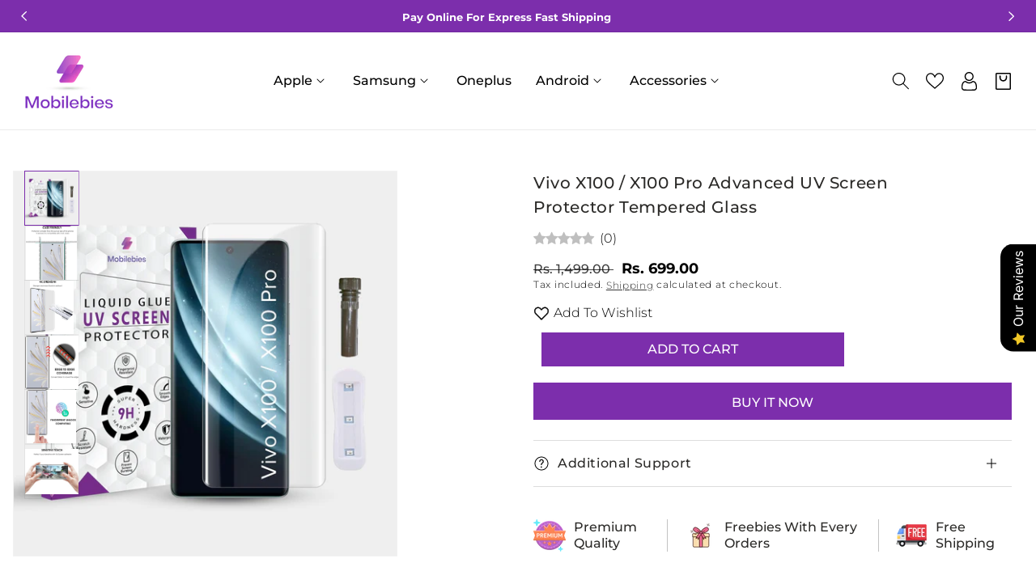

--- FILE ---
content_type: text/html; charset=utf-8
request_url: https://mobilebies.com/products/vivo-x100-x100-pro-advanced-uv-screen-protector-tempered-glass
body_size: 111384
content:
<!doctype html>
<html class="no-js" lang="en">
   <!-- Microsoft Clarity Code starts -->
    <script type="text/javascript">
    (function(c,l,a,r,i,t,y){
        c[a]=c[a]||function(){(c[a].q=c[a].q||[]).push(arguments)};
        t=l.createElement(r);t.async=1;t.src="https://www.clarity.ms/tag/"+i;
        y=l.getElementsByTagName(r)[0];y.parentNode.insertBefore(t,y);
    })(window, document, "clarity", "script", "hd0yvuobwp");
</script>
    <!-- Microsoft Clarity Code End -->
  <head>
	

  <!-- Added by AUTOKETING SEO APP -->

  
  
  
  
  
  
  <!-- /Added by AUTOKETING SEO APP -->
  




    <meta charset="utf-8">
    <meta http-equiv="X-UA-Compatible" content="IE=edge">
    <meta name="viewport" content="width=device-width,initial-scale=1">
    <meta name="theme-color" content="">
    <meta name="facebook-domain-verification" content="zxufp1lhlr72yrweibmpx421y7wpmr" />
    <meta name="google-site-verification" content="9ldQYUDc0Sz75oIRQwGyvgZCVnBurwyY6IvvQQ1U5wE" />
   
    <!-- Meta Pixel Code -->
<script>
  !function(f,b,e,v,n,t,s)
  {if(f.fbq)return;n=f.fbq=function(){n.callMethod?
  n.callMethod.apply(n,arguments):n.queue.push(arguments)};
  if(!f._fbq)f._fbq=n;n.push=n;n.loaded=!0;n.version='2.0';
  n.queue=[];t=b.createElement(e);t.async=!0;
  t.src=v;s=b.getElementsByTagName(e)[0];
  s.parentNode.insertBefore(t,s)}(window, document,'script',
  'https://connect.facebook.net/en_US/fbevents.js');
  fbq('init', '903002790758374');
  fbq('track', 'PageView');
</script>
<noscript><img height="1" width="1" style="display:none"
  src="https://www.facebook.com/tr?id=903002790758374&ev=PageView&noscript=1"
/></noscript>
<!-- End Meta Pixel Code -->
    <!-- Google tag (gtag.js) -->
<script async src="https://www.googletagmanager.com/gtag/js?id=G-FWXXDLVKDJ"></script>
<script>
  window.dataLayer = window.dataLayer || [];
  function gtag(){dataLayer.push(arguments);}
  gtag('js', new Date());

  gtag('config', 'G-FWXXDLVKDJ');
</script>
    <link rel="canonical" href="https://mobilebies.com/products/vivo-x100-x100-pro-advanced-uv-screen-protector-tempered-glass">
    <link rel="preconnect" href="https://cdn.shopify.com" crossorigin>
    <link rel="preconnect" href="https://fonts.googleapis.com">
    <link rel="preconnect" href="https://fonts.gstatic.com" crossorigin><link rel="icon" type="image/png" href="//mobilebies.com/cdn/shop/files/fav.png?crop=center&height=32&v=1684226774&width=32"><link rel="preconnect" href="https://fonts.shopifycdn.com" crossorigin><link rel="stylesheet" href="https://unpkg.com/aos@next/dist/aos.css" />

    <title>
      Vivo X100 / X100 Pro Advanced UV Screen Protector Tempered Glass
 &ndash; Mobilebies</title>

    

    

<meta property="og:site_name" content="Mobilebies">
<meta property="og:url" content="https://mobilebies.com/products/vivo-x100-x100-pro-advanced-uv-screen-protector-tempered-glass">
<meta property="og:title" content="Vivo X100 / X100 Pro Advanced UV Screen Protector Tempered Glass">
<meta property="og:type" content="product">
<meta property="og:description" content="Keep your phone safe and stylish with our Perfect tempered glass screen protector and Best phone covers! Enjoy the convenience of 5 days of easy replacement and free delivery Shop Now."><meta property="og:image" content="http://mobilebies.com/cdn/shop/files/VivoX100_X100Pro_6c42c13e-01dc-4a1f-8ec5-99253b24039f.jpg?v=1739014831">
  <meta property="og:image:secure_url" content="https://mobilebies.com/cdn/shop/files/VivoX100_X100Pro_6c42c13e-01dc-4a1f-8ec5-99253b24039f.jpg?v=1739014831">
  <meta property="og:image:width" content="1500">
  <meta property="og:image:height" content="1500"><meta property="og:price:amount" content="699.00">
  <meta property="og:price:currency" content="INR"><meta name="twitter:card" content="summary_large_image">
<meta name="twitter:title" content="Vivo X100 / X100 Pro Advanced UV Screen Protector Tempered Glass">
<meta name="twitter:description" content="Keep your phone safe and stylish with our Perfect tempered glass screen protector and Best phone covers! Enjoy the convenience of 5 days of easy replacement and free delivery Shop Now.">

    
    <script src="//mobilebies.com/cdn/shop/t/5/assets/global.js?v=165270858581536319811704457593" defer="defer"></script>
    <script>window.performance && window.performance.mark && window.performance.mark('shopify.content_for_header.start');</script><meta id="shopify-digital-wallet" name="shopify-digital-wallet" content="/74790666514/digital_wallets/dialog">
<link rel="alternate" type="application/json+oembed" href="https://mobilebies.com/products/vivo-x100-x100-pro-advanced-uv-screen-protector-tempered-glass.oembed">
<script async="async" src="/checkouts/internal/preloads.js?locale=en-IN"></script>
<script id="shopify-features" type="application/json">{"accessToken":"4dc054e15be7da18b9b1f597a642b801","betas":["rich-media-storefront-analytics"],"domain":"mobilebies.com","predictiveSearch":true,"shopId":74790666514,"locale":"en"}</script>
<script>var Shopify = Shopify || {};
Shopify.shop = "mobilebies.myshopify.com";
Shopify.locale = "en";
Shopify.currency = {"active":"INR","rate":"1.0"};
Shopify.country = "IN";
Shopify.theme = {"name":"Copy of mobilebies-v1-01-1-theme 05\/01 | simpl","id":164164927762,"schema_name":"Dawn","schema_version":"6.0.2","theme_store_id":null,"role":"main"};
Shopify.theme.handle = "null";
Shopify.theme.style = {"id":null,"handle":null};
Shopify.cdnHost = "mobilebies.com/cdn";
Shopify.routes = Shopify.routes || {};
Shopify.routes.root = "/";</script>
<script type="module">!function(o){(o.Shopify=o.Shopify||{}).modules=!0}(window);</script>
<script>!function(o){function n(){var o=[];function n(){o.push(Array.prototype.slice.apply(arguments))}return n.q=o,n}var t=o.Shopify=o.Shopify||{};t.loadFeatures=n(),t.autoloadFeatures=n()}(window);</script>
<script id="shop-js-analytics" type="application/json">{"pageType":"product"}</script>
<script defer="defer" async type="module" src="//mobilebies.com/cdn/shopifycloud/shop-js/modules/v2/client.init-shop-cart-sync_BT-GjEfc.en.esm.js"></script>
<script defer="defer" async type="module" src="//mobilebies.com/cdn/shopifycloud/shop-js/modules/v2/chunk.common_D58fp_Oc.esm.js"></script>
<script defer="defer" async type="module" src="//mobilebies.com/cdn/shopifycloud/shop-js/modules/v2/chunk.modal_xMitdFEc.esm.js"></script>
<script type="module">
  await import("//mobilebies.com/cdn/shopifycloud/shop-js/modules/v2/client.init-shop-cart-sync_BT-GjEfc.en.esm.js");
await import("//mobilebies.com/cdn/shopifycloud/shop-js/modules/v2/chunk.common_D58fp_Oc.esm.js");
await import("//mobilebies.com/cdn/shopifycloud/shop-js/modules/v2/chunk.modal_xMitdFEc.esm.js");

  window.Shopify.SignInWithShop?.initShopCartSync?.({"fedCMEnabled":true,"windoidEnabled":true});

</script>
<script>(function() {
  var isLoaded = false;
  function asyncLoad() {
    if (isLoaded) return;
    isLoaded = true;
    var urls = ["\/\/cdn.shopify.com\/proxy\/3d0b17fb53a94a7d936921d9f423908bc113d271bcd7e1428e300c75fdce838a\/api.goaffpro.com\/loader.js?shop=mobilebies.myshopify.com\u0026sp-cache-control=cHVibGljLCBtYXgtYWdlPTkwMA","https:\/\/cdn.nfcube.com\/instafeed-ede31b544216a2c2c8d8465dceb6e855.js?shop=mobilebies.myshopify.com","https:\/\/cdn.recovermycart.com\/scripts\/keepcart\/CartJS.min.js?shop=mobilebies.myshopify.com\u0026shop=mobilebies.myshopify.com","https:\/\/sr-cdn.shiprocket.in\/sr-promise\/static\/uc.js?channel_id=4\u0026sr_company_id=3983916\u0026shop=mobilebies.myshopify.com","https:\/\/sr-cdn.shiprocket.in\/sr-promise\/static\/uc.js?channel_id=4\u0026sr_company_id=3436150\u0026shop=mobilebies.myshopify.com"];
    for (var i = 0; i < urls.length; i++) {
      var s = document.createElement('script');
      s.type = 'text/javascript';
      s.async = true;
      s.src = urls[i];
      var x = document.getElementsByTagName('script')[0];
      x.parentNode.insertBefore(s, x);
    }
  };
  if(window.attachEvent) {
    window.attachEvent('onload', asyncLoad);
  } else {
    window.addEventListener('load', asyncLoad, false);
  }
})();</script>
<script id="__st">var __st={"a":74790666514,"offset":19800,"reqid":"6db0cbf7-e85d-4c24-aa6f-a3f94becce07-1769207606","pageurl":"mobilebies.com\/products\/vivo-x100-x100-pro-advanced-uv-screen-protector-tempered-glass","u":"bf6d9d633d44","p":"product","rtyp":"product","rid":9004062834962};</script>
<script>window.ShopifyPaypalV4VisibilityTracking = true;</script>
<script id="captcha-bootstrap">!function(){'use strict';const t='contact',e='account',n='new_comment',o=[[t,t],['blogs',n],['comments',n],[t,'customer']],c=[[e,'customer_login'],[e,'guest_login'],[e,'recover_customer_password'],[e,'create_customer']],r=t=>t.map((([t,e])=>`form[action*='/${t}']:not([data-nocaptcha='true']) input[name='form_type'][value='${e}']`)).join(','),a=t=>()=>t?[...document.querySelectorAll(t)].map((t=>t.form)):[];function s(){const t=[...o],e=r(t);return a(e)}const i='password',u='form_key',d=['recaptcha-v3-token','g-recaptcha-response','h-captcha-response',i],f=()=>{try{return window.sessionStorage}catch{return}},m='__shopify_v',_=t=>t.elements[u];function p(t,e,n=!1){try{const o=window.sessionStorage,c=JSON.parse(o.getItem(e)),{data:r}=function(t){const{data:e,action:n}=t;return t[m]||n?{data:e,action:n}:{data:t,action:n}}(c);for(const[e,n]of Object.entries(r))t.elements[e]&&(t.elements[e].value=n);n&&o.removeItem(e)}catch(o){console.error('form repopulation failed',{error:o})}}const l='form_type',E='cptcha';function T(t){t.dataset[E]=!0}const w=window,h=w.document,L='Shopify',v='ce_forms',y='captcha';let A=!1;((t,e)=>{const n=(g='f06e6c50-85a8-45c8-87d0-21a2b65856fe',I='https://cdn.shopify.com/shopifycloud/storefront-forms-hcaptcha/ce_storefront_forms_captcha_hcaptcha.v1.5.2.iife.js',D={infoText:'Protected by hCaptcha',privacyText:'Privacy',termsText:'Terms'},(t,e,n)=>{const o=w[L][v],c=o.bindForm;if(c)return c(t,g,e,D).then(n);var r;o.q.push([[t,g,e,D],n]),r=I,A||(h.body.append(Object.assign(h.createElement('script'),{id:'captcha-provider',async:!0,src:r})),A=!0)});var g,I,D;w[L]=w[L]||{},w[L][v]=w[L][v]||{},w[L][v].q=[],w[L][y]=w[L][y]||{},w[L][y].protect=function(t,e){n(t,void 0,e),T(t)},Object.freeze(w[L][y]),function(t,e,n,w,h,L){const[v,y,A,g]=function(t,e,n){const i=e?o:[],u=t?c:[],d=[...i,...u],f=r(d),m=r(i),_=r(d.filter((([t,e])=>n.includes(e))));return[a(f),a(m),a(_),s()]}(w,h,L),I=t=>{const e=t.target;return e instanceof HTMLFormElement?e:e&&e.form},D=t=>v().includes(t);t.addEventListener('submit',(t=>{const e=I(t);if(!e)return;const n=D(e)&&!e.dataset.hcaptchaBound&&!e.dataset.recaptchaBound,o=_(e),c=g().includes(e)&&(!o||!o.value);(n||c)&&t.preventDefault(),c&&!n&&(function(t){try{if(!f())return;!function(t){const e=f();if(!e)return;const n=_(t);if(!n)return;const o=n.value;o&&e.removeItem(o)}(t);const e=Array.from(Array(32),(()=>Math.random().toString(36)[2])).join('');!function(t,e){_(t)||t.append(Object.assign(document.createElement('input'),{type:'hidden',name:u})),t.elements[u].value=e}(t,e),function(t,e){const n=f();if(!n)return;const o=[...t.querySelectorAll(`input[type='${i}']`)].map((({name:t})=>t)),c=[...d,...o],r={};for(const[a,s]of new FormData(t).entries())c.includes(a)||(r[a]=s);n.setItem(e,JSON.stringify({[m]:1,action:t.action,data:r}))}(t,e)}catch(e){console.error('failed to persist form',e)}}(e),e.submit())}));const S=(t,e)=>{t&&!t.dataset[E]&&(n(t,e.some((e=>e===t))),T(t))};for(const o of['focusin','change'])t.addEventListener(o,(t=>{const e=I(t);D(e)&&S(e,y())}));const B=e.get('form_key'),M=e.get(l),P=B&&M;t.addEventListener('DOMContentLoaded',(()=>{const t=y();if(P)for(const e of t)e.elements[l].value===M&&p(e,B);[...new Set([...A(),...v().filter((t=>'true'===t.dataset.shopifyCaptcha))])].forEach((e=>S(e,t)))}))}(h,new URLSearchParams(w.location.search),n,t,e,['guest_login'])})(!0,!0)}();</script>
<script integrity="sha256-4kQ18oKyAcykRKYeNunJcIwy7WH5gtpwJnB7kiuLZ1E=" data-source-attribution="shopify.loadfeatures" defer="defer" src="//mobilebies.com/cdn/shopifycloud/storefront/assets/storefront/load_feature-a0a9edcb.js" crossorigin="anonymous"></script>
<script data-source-attribution="shopify.dynamic_checkout.dynamic.init">var Shopify=Shopify||{};Shopify.PaymentButton=Shopify.PaymentButton||{isStorefrontPortableWallets:!0,init:function(){window.Shopify.PaymentButton.init=function(){};var t=document.createElement("script");t.src="https://mobilebies.com/cdn/shopifycloud/portable-wallets/latest/portable-wallets.en.js",t.type="module",document.head.appendChild(t)}};
</script>
<script data-source-attribution="shopify.dynamic_checkout.buyer_consent">
  function portableWalletsHideBuyerConsent(e){var t=document.getElementById("shopify-buyer-consent"),n=document.getElementById("shopify-subscription-policy-button");t&&n&&(t.classList.add("hidden"),t.setAttribute("aria-hidden","true"),n.removeEventListener("click",e))}function portableWalletsShowBuyerConsent(e){var t=document.getElementById("shopify-buyer-consent"),n=document.getElementById("shopify-subscription-policy-button");t&&n&&(t.classList.remove("hidden"),t.removeAttribute("aria-hidden"),n.addEventListener("click",e))}window.Shopify?.PaymentButton&&(window.Shopify.PaymentButton.hideBuyerConsent=portableWalletsHideBuyerConsent,window.Shopify.PaymentButton.showBuyerConsent=portableWalletsShowBuyerConsent);
</script>
<script>
  function portableWalletsCleanup(e){e&&e.src&&console.error("Failed to load portable wallets script "+e.src);var t=document.querySelectorAll("shopify-accelerated-checkout .shopify-payment-button__skeleton, shopify-accelerated-checkout-cart .wallet-cart-button__skeleton"),e=document.getElementById("shopify-buyer-consent");for(let e=0;e<t.length;e++)t[e].remove();e&&e.remove()}function portableWalletsNotLoadedAsModule(e){e instanceof ErrorEvent&&"string"==typeof e.message&&e.message.includes("import.meta")&&"string"==typeof e.filename&&e.filename.includes("portable-wallets")&&(window.removeEventListener("error",portableWalletsNotLoadedAsModule),window.Shopify.PaymentButton.failedToLoad=e,"loading"===document.readyState?document.addEventListener("DOMContentLoaded",window.Shopify.PaymentButton.init):window.Shopify.PaymentButton.init())}window.addEventListener("error",portableWalletsNotLoadedAsModule);
</script>

<script type="module" src="https://mobilebies.com/cdn/shopifycloud/portable-wallets/latest/portable-wallets.en.js" onError="portableWalletsCleanup(this)" crossorigin="anonymous"></script>
<script nomodule>
  document.addEventListener("DOMContentLoaded", portableWalletsCleanup);
</script>

<link id="shopify-accelerated-checkout-styles" rel="stylesheet" media="screen" href="https://mobilebies.com/cdn/shopifycloud/portable-wallets/latest/accelerated-checkout-backwards-compat.css" crossorigin="anonymous">
<style id="shopify-accelerated-checkout-cart">
        #shopify-buyer-consent {
  margin-top: 1em;
  display: inline-block;
  width: 100%;
}

#shopify-buyer-consent.hidden {
  display: none;
}

#shopify-subscription-policy-button {
  background: none;
  border: none;
  padding: 0;
  text-decoration: underline;
  font-size: inherit;
  cursor: pointer;
}

#shopify-subscription-policy-button::before {
  box-shadow: none;
}

      </style>
<script id="sections-script" data-sections="product-recommendations,header,footer" defer="defer" src="//mobilebies.com/cdn/shop/t/5/compiled_assets/scripts.js?v=3688"></script>
<script>window.performance && window.performance.mark && window.performance.mark('shopify.content_for_header.end');</script>


    <link href="https://fonts.googleapis.com/css2?family=Dancing+Script:wght@400;500;600;700&display=swap" rel="stylesheet">

    <style data-shopify>
      @font-face {
  font-family: Montserrat;
  font-weight: 300;
  font-style: normal;
  font-display: swap;
  src: url("//mobilebies.com/cdn/fonts/montserrat/montserrat_n3.29e699231893fd243e1620595067294bb067ba2a.woff2") format("woff2"),
       url("//mobilebies.com/cdn/fonts/montserrat/montserrat_n3.64ed56f012a53c08a49d49bd7e0c8d2f46119150.woff") format("woff");
}

      @font-face {
  font-family: Montserrat;
  font-weight: 700;
  font-style: normal;
  font-display: swap;
  src: url("//mobilebies.com/cdn/fonts/montserrat/montserrat_n7.3c434e22befd5c18a6b4afadb1e3d77c128c7939.woff2") format("woff2"),
       url("//mobilebies.com/cdn/fonts/montserrat/montserrat_n7.5d9fa6e2cae713c8fb539a9876489d86207fe957.woff") format("woff");
}

      @font-face {
  font-family: Montserrat;
  font-weight: 300;
  font-style: italic;
  font-display: swap;
  src: url("//mobilebies.com/cdn/fonts/montserrat/montserrat_i3.9cfee8ab0b9b229ed9a7652dff7d786e45a01df2.woff2") format("woff2"),
       url("//mobilebies.com/cdn/fonts/montserrat/montserrat_i3.68df04ba4494b4612ed6f9bf46b6c06246fa2fa4.woff") format("woff");
}

      @font-face {
  font-family: Montserrat;
  font-weight: 700;
  font-style: italic;
  font-display: swap;
  src: url("//mobilebies.com/cdn/fonts/montserrat/montserrat_i7.a0d4a463df4f146567d871890ffb3c80408e7732.woff2") format("woff2"),
       url("//mobilebies.com/cdn/fonts/montserrat/montserrat_i7.f6ec9f2a0681acc6f8152c40921d2a4d2e1a2c78.woff") format("woff");
}

      @font-face {
  font-family: Montserrat;
  font-weight: 500;
  font-style: normal;
  font-display: swap;
  src: url("//mobilebies.com/cdn/fonts/montserrat/montserrat_n5.07ef3781d9c78c8b93c98419da7ad4fbeebb6635.woff2") format("woff2"),
       url("//mobilebies.com/cdn/fonts/montserrat/montserrat_n5.adf9b4bd8b0e4f55a0b203cdd84512667e0d5e4d.woff") format("woff");
}


      :root {
        --font-body-family: Montserrat, sans-serif;
        --font-body-style: normal;
        --font-body-weight: 300;
        --font-body-weight-bold: 600;

        --font-heading-family: Montserrat, sans-serif;
        --font-heading-style: normal;
        --font-heading-weight: 500;

        --font-body-scale: 1.0;
        --font-heading-scale: 1.0;

        --color-base-text: 0, 0, 0;
        --color-shadow: 0, 0, 0;
        --color-base-background-1: 255, 255, 255;
        --color-base-background-2: 255, 255, 255;
        --color-base-solid-button-labels: 255, 255, 255;
        --color-base-outline-button-labels: 18, 18, 18;
        --color-base-accent-1: 124, 46, 172;
        --color-base-accent-2: 184, 47, 235;
        --payment-terms-background-color: #ffffff;
         
        --color-base-button-text-hover: #fff;
        --color-base-button-background-hover: #7c2eac;

        --gradient-base-background-1: #ffffff;
        --gradient-base-background-2: #FFFFFF;
        --gradient-base-accent-1: #7c2eac;
        --gradient-base-accent-2: #b82feb;

        --media-padding: px;
        --media-border-opacity: 0.05;
        --media-border-width: 1px;
        --media-radius: 0px;
        --media-shadow-opacity: 0.0;
        --media-shadow-horizontal-offset: 0px;
        --media-shadow-vertical-offset: 4px;
        --media-shadow-blur-radius: 5px;
        --media-shadow-visible: 0;

        --page-width: 150rem;
        --page-width-margin: 0rem;

        --card-image-padding: 0.0rem;
        --card-corner-radius: 0.0rem;
        --card-text-alignment: left;
        --card-border-width: 0.0rem;
        --card-border-opacity: 0.1;
        --card-shadow-opacity: 0.0;
        --card-shadow-visible: 0;
        --card-shadow-horizontal-offset: 0.0rem;
        --card-shadow-vertical-offset: 0.4rem;
        --card-shadow-blur-radius: 0.5rem;

        --badge-corner-radius: 4.0rem;

        --popup-border-width: 1px;
        --popup-border-opacity: 0.1;
        --popup-corner-radius: 0px;
        --popup-shadow-opacity: 0.0;
        --popup-shadow-horizontal-offset: 0px;
        --popup-shadow-vertical-offset: 4px;
        --popup-shadow-blur-radius: 5px;

        --drawer-border-width: 1px;
        --drawer-border-opacity: 0.1;
        --drawer-shadow-opacity: 0.0;
        --drawer-shadow-horizontal-offset: 0px;
        --drawer-shadow-vertical-offset: 4px;
        --drawer-shadow-blur-radius: 5px;

        --spacing-sections-desktop: 0px;
        --spacing-sections-mobile: 0px;

        --grid-desktop-vertical-spacing: 28px;
        --grid-desktop-horizontal-spacing: 28px;
        --grid-mobile-vertical-spacing: 14px;
        --grid-mobile-horizontal-spacing: 14px;

        --text-boxes-border-opacity: 0.1;
        --text-boxes-border-width: 0px;
        --text-boxes-radius: 0px;
        --text-boxes-shadow-opacity: 0.0;
        --text-boxes-shadow-visible: 0;
        --text-boxes-shadow-horizontal-offset: 0px;
        --text-boxes-shadow-vertical-offset: 4px;
        --text-boxes-shadow-blur-radius: 5px;

        --buttons-radius: 0px;
        --buttons-radius-outset: 0px;
        --buttons-border-width: 1px;
        --buttons-border-opacity: 1.0;
        --buttons-shadow-opacity: 0.0;
        --buttons-shadow-visible: 0;
        --buttons-shadow-horizontal-offset: 0px;
        --buttons-shadow-vertical-offset: 4px;
        --buttons-shadow-blur-radius: 5px;
        --buttons-border-offset: 0px;

        --inputs-radius: 40px;
        --inputs-border-width: 1px;
        --inputs-border-opacity: 0.55;
        --inputs-shadow-opacity: 0.0;
        --inputs-shadow-horizontal-offset: 0px;
        --inputs-margin-offset: 0px;
        --inputs-shadow-vertical-offset: 4px;
        --inputs-shadow-blur-radius: 5px;
        --inputs-radius-outset: 41px;

        --variant-pills-radius: 40px;
        --variant-pills-border-width: 3px;
        --variant-pills-border-opacity: 0.55;
        --variant-pills-shadow-opacity: 0.0;
        --variant-pills-shadow-horizontal-offset: 0px;
        --variant-pills-shadow-vertical-offset: 4px;
        --variant-pills-shadow-blur-radius: 5px;
      }

      *,
      *::before,
      *::after {
        box-sizing: inherit;
      }

      html {
        box-sizing: border-box;
        font-size: calc(var(--font-body-scale) * 62.5%);
        height: 100%;
      }

      body {
        display: grid;
        grid-template-rows: auto auto 1fr auto;
        grid-template-columns: 100%;
        min-height: 100%;
        margin: 0;
        font-size: 1.6rem;
        letter-spacing: 0;
        line-height: calc(1 + 0.8 / var(--font-body-scale));
        font-family: var(--font-body-family);
        font-style: var(--font-body-style);
        font-weight: var(--font-body-weight);
        color: rgb(var(--color-base-text));
      }

      @media screen and (min-width: 750px) {
        body {
          font-size: 1.6rem;
        }
      }
    </style>

    <link href="//mobilebies.com/cdn/shop/t/5/assets/base.css?v=105893445552832861761706084932" rel="stylesheet" type="text/css" media="all" />
    <link href="//mobilebies.com/cdn/shop/t/5/assets/theme.css?v=33158488065636064771704457593" rel="stylesheet" type="text/css" media="all" />


  

   <style data-shopify>
        .header__inline-menu > ul >li:nth-child(1n+7) {
            display: none;
        }
        .header--center-split .header__inline-menu > ul >li:nth-child(1n+4) {
            display: none;
        } 
   </style>

   
<link rel="preload" as="font" href="//mobilebies.com/cdn/fonts/montserrat/montserrat_n3.29e699231893fd243e1620595067294bb067ba2a.woff2" type="font/woff2" crossorigin><link rel="preload" as="font" href="//mobilebies.com/cdn/fonts/montserrat/montserrat_n5.07ef3781d9c78c8b93c98419da7ad4fbeebb6635.woff2" type="font/woff2" crossorigin><link rel="stylesheet" href="//mobilebies.com/cdn/shop/t/5/assets/component-predictive-search.css?v=165644661289088488651704457593" media="print" onload="this.media='all'"><script>document.documentElement.className = document.documentElement.className.replace('no-js', 'js');
    if (Shopify.designMode) {
      document.documentElement.classList.add('shopify-design-mode');
    }
    </script>
   <script src="https://ajax.googleapis.com/ajax/libs/jquery/3.6.0/jquery.min.js"></script>
  
	

  <!-- Added by AUTOKETING SEO APP END HEAD -->

  <!-- /Added by AUTOKETING SEO APP END HEAD -->
  



 <script>
   var _CUSTOM_COD_FORM_CHECKED_ZIP_CODE = false;
    function _COD_FORM_ON_OPEN_INIT_END_DEF() {
        _CUSTOM_COD_FORM_CHECKED_ZIP_CODE = false;
    }
    function _COD_FORM_OVERWRITE_ON_SUBMIT_START(formData) {
        if (_CUSTOM_COD_FORM_CHECKED_ZIP_CODE) return true;
        if (_rsi.s.form.currentPage == "otp_verification" || _rsi.messages.otp.currentPhone) return true;

        //Create a snippet called custom-pincodes-cod-form.liquid where pincodes should be entered separated by a new line
        var validZipCodes = `100000
100003
100005
100006
100007
100008
100009
100010
100011
100012
100014
100016
100017
100018
100019
100020
100021
100022
100023
100024
100027
100028
100030
100033
100034
100035
100036
100037
100038
100040
100042
100043
100044
100045
100047
100050
100051
100052
100056
100057
110000
110001
110002
110003
110004
110005
110006
110007
110008
110009
110010
110011
110012
110013
110014
110015
110016
110017
110018
110019
110020
110021
110022
110023
110024
110025
110026
110027
110028
110029
110030
110031
110032
110033
110034
110035
110036
110037
110038
110039
110040
110041
110042
110043
110044
110045
110046
110047
110048
110049
110050
110051
110052
110053
110054
110055
110056
110057
110058
110059
110060
110061
110062
110063
110064
110065
110066
110067
110068
110069
110070
110071
110072
110073
110074
110075
110076
110077
110078
110079
110080
110081
110082
110083
110084
110085
110086
110087
110088
110089
110090
110091
110092
110093
110094
110095
110096
110097
110098
110099
110100
110101
110102
110103
110104
110105
110106
110107
110108
110109
110110
110112
110113
110114
110115
110116
110117
110118
110119
110120
110121
110122
110124
110125
110301
110302
110401
110402
110403
110501
110502
110503
110504
110505
110506
110507
110508
110509
110510
110511
110512
110601
110602
110603
110604
110605
110606
110607
110608
110609
111105
111111
111112
111113
111114
111119
111120
111121
114145
120001
120002
120500
120700
120800
121000
121001
121002
121003
121004
121005
121006
121007
121008
121009
121010
121011
121012
121013
121014
121015
121100
121101
121102
121103
121104
121105
121106
121107
121200
121206
121600
121705
122000
122001
122002
122003
122004
122005
122006
122007
122008
122009
122010
122011
122012
122013
122014
122015
122016
122017
122018
122019
122020
122021
122022
122033
122050
122051
122052
122053
122054
122055
122098
122100
122101
122102
122103
122104
122105
122106
122107
122108
122109
122110
122200
122203
122204
122206
122207
122208
122209
122210
122211
122213
122214
122215
122216
122217
122218
122219
122220
122223
122224
122225
122226
122227
122228
122229
122230
122231
122232
122233
122234
122413
122414
122502
122503
122504
122505
122506
122508
123000
123001
123003
123020
123021
123022
123023
123024
123025
123026
123027
123028
123029
123034
123035
123101
123102
123103
123106
123110
123301
123302
123303
123304
123305
123401
123411
123412
123413
123414
123501
123502
123503
123504
123505
123506
123507
123508
124001
124002
124003
124004
124005
124006
124007
124008
124009
124010
124021
124022
124023
124024
124101
124102
124103
124104
124105
124106
124107
124108
124109
124110
124111
124112
124113
124114
124127
124129
124139
124140
124141
124142
124146
124201
124202
124203
124204
124301
124302
124303
124304
124305
124401
124402
124403
124404
124405
124406
124407
124408
124409
124410
124411
124412
124413
124416
124501
124502
124503
124504
124505
124506
124507
124508
124509
124510
124511
124512
124513
124514
124515
124516
124517
124524
125001
125002
125003
125004
125005
125006
125007
125008
125009
125011
125012
125021
125031
125032
125033
125034
125035
125036
125037
125038
125039
125040
125041
125042
125043
125044
125045
125046
125047
125048
125049
125050
125051
125052
125053
125054
125055
125056
125057
125058
125059
125060
125061
125062
125073
125074
125075
125076
125077
125078
125079
125080
125101
125102
125103
125104
125105
125106
125107
125108
125109
125110
125111
125112
125113
125119
125120
125121
125122
125123
125125
125133
125201
125202
125203
126001
126008
126101
126102
126103
126104
126108
126109
126110
126111
126112
126113
126114
126115
126116
126117
126118
126123
126124
126125
126126
126127
126150
126151
126152
126153
126154
127020
127021
127022
127025
127026
127027
127028
127029
127030
127031
127032
127035
127040
127041
127042
127043
127045
127046
127110
127111
127114
127201
127306
127307
127308
127309
127310
127311
127312
131001
131002
131021
131022
131023
131024
131025
131026
131027
131028
131029
131030
131031
131032
131035
131036
131037
131038
131039
131101
131102
131103
131104
131105
131301
131302
131303
131304
131305
131306
131307
131309
131310
131402
131403
131407
131408
131409
132001
132002
132004
132013
132018
132020
132021
132022
132023
132024
132025
132026
132034
132035
132036
132037
132038
132039
132040
132041
132042
132043
132044
132045
132046
132047
132048
132052
132053
132054
132101
132102
132103
132104
132105
132106
132107
132108
132109
132110
132111
132112
132113
132114
132115
132116
132117
132118
132119
132120
132121
132122
132123
132124
132125
132138
132139
132140
132141
132142
132143
132144
132145
132146
132147
132149
132150
132151
132152
132153
132154
132155
132157
133001
133002
133003
133004
133005
133006
133007
133008
133010
133021
133101
133102
133103
133104
133105
133201
133202
133203
133204
133205
133206
133207
133208
133301
133302
134001
134002
134003
134004
134005
134006
134007
134008
134009
134011
134012
134044
134101
134102
134103
134104
134105
134107
134108
134109
134110
134111
134112
134113
134114
134115
134116
134117
134118
134119
134120
134122
134124
134126
134151
134152
134201
134202
134203
134204
134205
134206
135001
135002
135003
135004
135012
135021
135101
135102
135103
135104
135105
135106
135133
136020
136021
136026
136027
136030
136033
136034
136035
136038
136039
136042
136043
136044
136117
136118
136119
136128
136129
136130
136131
136132
136134
136135
136136
136156
140001
140002
140022
140063
140101
140102
140103
140104
140105
140106
140108
140109
140110
140111
140112
140113
140114
140115
140116
140117
140118
140119
140120
140123
140124
140125
140126
140127
140128
140133
140201
140202
140203
140301
140306
140307
140308
140401
140402
140405
140406
140407
140408
140412
140413
140417
140501
140502
140504
140506
140507
140508
140601
140602
140603
140604
140630
140701
140702
140801
140802
140901
141000
141001
141002
141003
141004
141005
141006
141007
141008
141009
141010
141011
141012
141013
141014
141015
141016
141017
141018
141020
141021
141027
141033
141101
141102
141103
141104
141105
141106
141107
141108
141109
141110
141111
141112
141113
141114
141115
141116
141117
141118
141119
141120
141121
141122
141123
141124
141125
141126
141127
141201
141202
141203
141204
141205
141206
141301
141302
141303
141304
141305
141306
141307
141308
141309
141310
141311
141315
141316
141317
141318
141400
141401
141402
141407
141410
141411
141412
141413
141414
141415
141416
141417
141418
141419
141420
141421
141422
141801
142001
142002
142003
142011
142013
142021
142022
142023
142024
142025
142026
142027
142028
142029
142030
142031
142032
142033
142034
142035
142036
142037
142038
142039
142040
142041
142042
142043
142044
142045
142046
142047
142048
142049
142050
142051
142052
142053
142054
142055
142056
142057
142058
142059
142060
142061
143000
143001
143002
143003
143004
143005
143006
143007
143008
143009
143010
143021
143022
143026
143036
143044
143066
143093
143101
143102
143103
143104
143105
143106
143107
143108
143109
143110
143111
143112
143113
143114
143115
143116
143117
143118
143119
143144
143149
143201
143202
143203
143204
143205
143301
143302
143303
143304
143305
143306
143325
143401
143402
143406
143407
143408
143409
143410
143411
143412
143413
143414
143415
143416
143417
143418
143419
143420
143421
143422
143423
143501
143502
143503
143504
143505
143506
143507
143508
143510
143511
143512
143513
143514
143515
143516
143517
143518
143519
143520
143521
143523
143524
143525
143526
143527
143528
143529
143530
143531
143532
143533
143534
143535
143536
143537
143538
143601
143602
143603
143604
143605
143606
143607
144000
144001
144002
144003
144004
144005
144006
144007
144008
144009
144010
144011
144012
144013
144014
144015
144019
144020
144021
144022
144023
144024
144025
144026
144027
144028
144029
144030
144031
144032
144033
144034
144035
144036
144037
144038
144039
144040
144041
144042
144043
144044
144046
144047
144048
144049
144050
144051
144052
144053
144101
144102
144103
144104
144105
144106
144109
144116
144121
144201
144202
144203
144204
144205
144206
144207
144208
144209
144210
144211
144212
144213
144214
144216
144218
144221
144222
144223
144224
144225
144241
144301
144302
144303
144304
144305
144306
144308
144311
144316
144318
144401
144402
144403
144404
144405
144406
144407
144408
144409
144410
144411
144415
144416
144417
144418
144419
144421
144422
144423
144424
144440
144501
144502
144503
144504
144505
144506
144507
144508
144509
144510
144511
144512
144513
144514
144515
144516
144517
144518
144519
144520
144521
144522
144523
144524
144525
144526
144527
144528
144529
144530
144531
144532
144533
144601
144602
144603
144606
144619
144620
144621
144622
144623
144624
144625
144626
144628
144629
144630
144631
144632
144633
144701
144702
144703
144801
144802
144803
144804
144805
144806
144819
145001
145002
145003
145005
145021
145022
145023
145024
145025
145026
145027
145029
145101
145105
145505
146001
146002
146004
146006
146007
146021
146022
146023
146024
146101
146102
146103
146104
146105
146106
146107
146108
146109
146110
146111
146112
146113
146114
146115
146116
146416
146519
147001
147002
147003
147004
147005
147006
147007
147008
147021
147023
147100
147101
147102
147103
147104
147105
147111
147201
147202
147203
147204
147205
147301
147506
148000
148001
148002
148004
148005
148006
148007
148008
148009
148017
148018
148019
148020
148021
148022
148023
148024
148025
148026
148027
148028
148029
148030
148031
148032
148033
148034
148035
148036
148038
148039
148040
148041
148042
148043
148044
148045
148046
148047
148048
148049
148050
148051
148100
148101
148102
148103
148104
148105
148106
148107
148108
148109
148110
148111
148112
148113
148114
148115
148116
148117
150002
151001
151002
151003
151004
151005
151006
151007
151101
151102
151103
151104
151105
151106
151107
151108
151110
151111
151201
151202
151203
151204
151205
151206
151207
151208
151209
151210
151211
151212
151213
151214
151215
151301
151302
151401
151501
151502
151503
151504
151505
151506
151507
151508
151509
151510
151511
152001
152002
152003
152004
152005
152020
152021
152022
152023
152024
152025
152026
152028
152031
152032
152033
152101
152102
152103
152104
152107
152112
152113
152114
152115
152116
152117
152118
152120
152121
152122
152123
152124
152125
152126
152127
152128
152129
152130
152131
152132
160001
160002
160003
160004
160005
160006
160007
160008
160009
160010
160011
160012
160013
160014
160015
160016
160017
160018
160019
160020
160021
160022
160023
160024
160025
160026
160027
160028
160029
160030
160031
160032
160033
160034
160035
160036
160037
160038
160039
160040
160041
160042
160043
160044
160045
160046
160047
160048
160049
160050
160051
160052
160053
160054
160055
160056
160057
160058
160059
160060
160061
160062
160063
160064
160065
160066
160067
160068
160069
160070
160071
160072
160073
160074
160077
160078
160079
160081
160082
160083
160084
160085
160086
160087
160088
160089
160090
160091
160092
160093
160094
160095
160096
160097
160098
160099
160101
160102
160103
160104
160105
160106
166031
170001
171001
171002
171003
171004
171005
171006
171007
171008
171009
171010
171011
171012
171013
171014
171015
171018
171019
171102
171103
171201
171202
171204
171205
171206
171207
171208
171209
171210
171211
171212
171213
171214
171215
171218
171219
171220
171222
171223
171225
171226
171301
171304
172001
172002
172022
172023
172024
172025
172026
172027
172029
172030
172031
172034
172101
172102
172103
172104
172105
172106
172107
172108
172110
172111
172115
172116
172201
173001
173002
173004
173020
173021
173022
173023
173025
173026
173028
173029
173030
173031
173101
173104
173201
173202
173204
173205
173206
173207
173208
173209
173210
173211
173212
173213
173214
173215
173217
173218
173219
173220
173221
173222
173223
173229
173230
173234
173235
174001
174002
174003
174004
174005
174011
174012
174013
174015
174017
174021
174023
174024
174026
174027
174028
174029
174030
174031
174032
174033
174034
174035
174036
174101
174102
174103
174201
174301
174302
174303
174304
174305
174306
174307
174308
174309
174310
174311
174312
174314
174315
174316
174317
174319
174320
174321
174401
174402
174405
174503
174505
174507
174929
175001
175002
175003
175004
175005
175006
175007
175008
175010
175011
175012
175013
175014
175015
175016
175017
175018
175019
175021
175022
175023
175024
175025
175026
175027
175028
175029
175030
175032
175033
175034
175035
175036
175037
175039
175040
175042
175045
175046
175047
175048
175049
175050
175051
175052
175101
175102
175103
175104
175105
175106
175121
175122
175123
175124
175125
175126
175128
175129
175130
175131
175132
175133
175134
175136
175137
175138
175143
176001
176002
176012
176020
176021
176022
176023
176024
176025
176026
176027
176028
176029
176030
176031
176032
176033
176036
176037
176038
176039
176040
176041
176042
176043
176044
176045
176047
176048
176049
176051
176052
176053
176054
176055
176056
176057
176058
176059
176060
176061
176062
176063
176064
176065
176066
176067
176071
176073
176075
176076
176077
176081
176082
176083
176084
176085
176086
176087
176088
176089
176090
176091
176092
176093
176094
176095
176096
176097
176098
176101
176102
176103
176107
176108
176109
176110
176111
176115
176120
176125
176128
176200
176201
176202
176203
176204
176205
176206
176207
176208
176209
176210
176211
176213
176214
176215
176216
176217
176218
176219
176223
176225
176301
176302
176303
176304
176305
176306
176308
176309
176310
176311
176312
176313
176314
176315
176317
176318
176319
176320
176324
176325
176401
176402
176403
176404
176501
176502
176601
177001
177002
177005
177006
177007
177020
177021
177022
177023
177024
177025
177026
177027
177028
177029
177030
177031
177033
177034
177038
177039
177040
177041
177042
177043
177044
177045
177046
177048
177101
177103
177104
177105
177106
177107
177108
177109
177110
177111
177112
177113
177114
177117
177118
177119
177201
177202
177203
177204
177205
177206
177207
177208
177209
177210
177211
177212
177213
177219
177220
177301
177401
177501
177601
179092
180001
180002
180003
180004
180005
180006
180007
180008
180009
180010
180011
180012
180013
180015
180016
180017
180018
180019
180020
181008
181101
181102
181103
181104
181105
181111
181112
181113
181114
181121
181122
181123
181124
181131
181132
181133
181134
181141
181142
181143
181144
181145
181151
181152
181201
181202
181203
181204
181205
181206
181207
181208
181209
181221
181223
181224
182101
182103
182104
182117
182121
182122
182123
182124
182125
182126
182127
182128
182141
182142
182143
182144
182146
182147
182148
182161
182200
182201
182202
182203
182204
182221
182222
182301
182302
182311
182312
182313
182314
182320
184101
184102
184103
184104
184120
184121
184141
184142
184143
184144
184145
184146
184147
184148
184151
184152
184201
184202
184203
184204
184205
184210
185101
185111
185121
185131
185132
185151
185152
185153
185155
185156
185202
185203
185211
185212
185234
190000
190001
190002
190003
190004
190005
190006
190007
190008
190009
190010
190011
190012
190013
190014
190015
190016
190017
190018
190019
190020
190021
190022
190023
190024
190025
191101
191102
191103
191111
191112
191113
191121
191123
191131
191132
191141
191201
191202
191203
191204
191205
192101
192102
192121
192122
192123
192124
192125
192126
192127
192129
192201
192202
192203
192210
192211
192212
192221
192230
192231
192232
192233
192234
192301
192302
192303
192304
192305
192306
192307
192308
192309
192401
192403
193101
193102
193103
193105
193106
193107
193108
193109
193121
193122
193123
193124
193125
193130
193131
193132
193198
193201
193202
193208
193209
193211
193212
193221
193222
193224
193225
193301
193302
193303
193401
193402
193403
193404
193411
193501
193502
193504
194101
194103
194104
194105
194401
200101
200102
201000
201001
201002
201003
201004
201005
201006
201007
201008
201009
201010
201011
201012
201013
201014
201015
201016
201017
201018
201019
201020
201101
201102
201103
201106
201112
201201
201202
201204
201205
201206
201300
201301
201302
201303
201304
201305
201306
201307
201308
201309
201310
201311
201312
201313
201314
201315
201316
201317
201318
202001
202002
202004
202117
202118
202119
202120
202121
202122
202123
202124
202125
202126
202127
202128
202129
202130
202131
202132
202133
202134
202135
202136
202137
202138
202139
202140
202141
202142
202143
202144
202145
202146
202150
202151
202155
202165
202170
202171
202280
202281
202282
202305
202308
202383
202389
202390
202391
202392
202393
202394
202395
202396
202397
202398
202399
202410
202411
202412
202413
202414
202415
202416
202417
202520
202521
202523
202524
202525
202526
202527
202720
202721
202722
202723
202724
203001
203002
203121
203129
203131
203132
203133
203135
203141
203145
203150
203155
203201
203202
203203
203205
203206
203207
203208
203209
203298
203389
203390
203391
203392
203393
203394
203395
203396
203397
203398
203399
203401
203402
203403
203405
203407
203408
203409
203411
203412
203428
203551
203636
204001
204101
204102
204103
204104
204105
204106
204141
204205
204206
204207
204208
204209
204210
204211
204212
204213
204214
204215
204216
205001
205119
205120
205121
205122
205125
205126
205130
205135
205141
205142
205145
205147
205151
205152
205247
205261
205262
205263
205264
205265
205266
205267
205268
205301
205302
205303
205304
206001
206002
206003
206016
206120
206121
206122
206123
206124
206125
206126
206127
206128
206129
206130
206131
206167
206241
206242
206243
206244
206245
206246
206247
206248
206249
206250
206251
206252
206253
206254
206255
206301
206302
206303
206308
206451
207001
207002
207003
207023
207120
207121
207122
207123
207124
207125
207126
207241
207242
207243
207244
207245
207246
207247
207248
207249
207250
207301
207302
207401
207402
207403
207404
207441
207501
207502
207503
207505
208001
208002
208003
208004
208005
208006
208007
208008
208009
208010
208011
208012
208013
208014
208015
208016
208017
208018
208019
208020
208021
208022
208023
208024
208025
208026
208027
208039
208120
209025
209101
209111
209112
209115
209121
209125
209201
209202
209203
209204
209205
209206
209207
209208
209209
209210
209214
209217
209261
209293
209301
209302
209303
209304
209305
209306
209307
209308
209309
209310
209311
209312
209393
209401
209402
209407
209501
209502
209503
209504
209505
209506
209601
209602
209608
209621
209622
209624
209625
209651
209652
209701
209715
209720
209721
209722
209723
209724
209725
209726
209727
209728
209729
209731
209732
209733
209734
209735
209736
209738
209739
209743
209744
209745
209746
209747
209748
209749
209800
209801
209808
209821
209822
209825
209827
209831
209841
209859
209860
209861
209862
209863
209864
209865
209866
209867
209868
209869
209870
209871
209881
210001
210002
210003
210004
210005
210006
210007
210008
210009
210010
210011
210012
210100
210101
210105
210120
210121
210123
210125
210126
210128
210129
210201
210202
210203
210204
210205
210206
210207
210208
210209
210301
210302
210341
210421
210422
210423
210424
210425
210426
210427
210428
210429
210430
210431
210432
210433
210434
210501
210502
210504
210505
210506
210507
210526
210594
211001
211002
211003
211004
211005
211006
211007
211008
211009
211010
211011
211012
211013
211014
211015
211016
211017
211018
211019
211021
211022
211023
211104
212011
212104
212105
212106
212107
212108
212109
212111
212128
212141
212165
212201
212202
212203
212204
212205
212206
212207
212208
212210
212211
212212
212213
212214
212215
212216
212217
212218
212301
212302
212303
212304
212305
212306
212307
212308
212401
212402
212403
212404
212405
212410
212413
212501
212502
212503
212507
212508
212601
212620
212621
212622
212623
212631
212635
212641
212645
212650
212651
212652
212653
212654
212655
212656
212657
212658
212659
212660
212661
212662
212663
212664
212665
212666
215126
220006
220007
220009
220016
221001
221002
221003
221004
221005
221006
221007
221008
221009
221010
221011
221012
221060
221101
221102
221103
221104
221105
221106
221107
221108
221109
221110
221111
221112
221113
221115
221116
221131
221201
221202
221203
221204
221205
221206
221207
221208
221209
221210
221211
221214
221301
221302
221303
221304
221305
221306
221307
221308
221309
221310
221311
221312
221313
221314
221401
221402
221403
221404
221405
221406
221407
221408
221409
221501
221502
221503
221504
221505
221506
221507
221508
221601
221602
221603
221605
221701
221705
221706
221709
221711
221712
221713
221714
221715
221716
221717
221718
221719
221720
222001
222002
222003
222101
222102
222103
222104
222105
222107
222108
222109
222110
222111
222112
222113
222125
222127
222128
222129
222131
222132
222133
222135
222136
222137
222138
222139
222141
222142
222143
222144
222145
222146
222148
222149
222161
222162
222164
222165
222170
222172
222175
222180
222181
222201
222202
222203
222204
222226
222301
222302
222303
222304
222401
223101
223102
223103
223104
223105
223106
223107
223221
223222
223223
223224
223225
223226
223227
223288
224001
224101
224110
224116
224117
224118
224119
224120
224121
224122
224123
224125
224126
224127
224129
224132
224133
224135
224137
224138
224139
224141
224143
224145
224146
224147
224149
224151
224152
224153
224155
224157
224158
224159
224161
224164
224166
224167
224168
224171
224172
224175
224176
224181
224182
224183
224184
224186
224188
224189
224190
224195
224198
224201
224202
224203
224204
224205
224206
224207
224208
224209
224210
224211
224212
224213
224214
224215
224216
224217
224218
224219
224220
224221
224222
224223
224224
224225
224226
224227
224228
224229
224230
224231
224232
224233
224234
224235
224236
224237
224238
224264
224284
224302
224401
224409
225001
225002
225003
225016
225119
225120
225121
225122
225123
225124
225125
225126
225131
225201
225202
225203
225204
225205
225206
225207
225208
225301
225302
225303
225304
225305
225306
225401
225402
225403
225404
225405
225406
225407
225408
225409
225411
225412
225413
225414
225415
225416
226000
226001
226002
226003
226004
226005
226006
226007
226008
226009
226010
226011
226012
226013
226014
226015
226016
226017
226018
226019
226020
226021
226022
226023
226024
226025
226026
226027
226028
226029
226030
226031
226101
226102
226103
226104
226106
226201
226202
226203
226204
226301
226302
226303
226305
226375
226401
226501
227000
227003
227005
227015
227101
227105
227106
227107
227111
227115
227116
227119
227120
227125
227131
227132
227202
227205
227207
227208
227301
227302
227303
227304
227305
227308
227309
227405
227406
227407
227408
227409
227411
227412
227413
227801
227802
227805
227806
227807
227808
227809
227811
227812
227813
227814
227815
227816
227817
228001
228101
228115
228118
228119
228120
228121
228124
228125
228131
228132
228133
228141
228142
228145
228150
228151
228155
228159
228161
228171
228411
229001
229002
229003
229010
229103
229120
229121
229122
229123
229124
229125
229126
229127
229128
229129
229130
229135
229201
229202
229203
229204
229205
229206
229207
229208
229209
229210
229211
229212
229215
229216
229301
229302
229303
229304
229305
229306
229307
229308
229309
229310
229311
229313
229315
229316
229401
229402
229403
229404
229405
229406
229407
229408
229409
229410
229411
229412
229413
229414
229415
229416
229417
229418
229419
229501
229502
229503
229504
229801
229802
229827
229841
229881
230001
230002
230121
230122
230123
230124
230125
230126
230127
230128
230129
230130
230131
230132
230133
230134
230135
230136
230137
230138
230139
230140
230141
230142
230143
230144
230145
230146
230201
230202
230204
230301
230302
230303
230304
230305
230306
230401
230402
230403
230404
230405
230406
230501
230502
230503
231001
231002
231204
231205
231206
231207
231208
231209
231210
231211
231212
231213
231214
231215
231216
231217
231218
231219
231220
231221
231222
231223
231224
231225
231226
231301
231302
231303
231304
231305
231306
231307
231309
231310
231311
231312
231313
231314
231501
232101
232102
232103
232104
232105
232106
232107
232108
232109
232110
232111
232112
232113
232114
232115
232116
232117
232118
232119
232120
232221
232325
232326
232327
232328
232329
232330
232331
232332
232333
232334
232335
232336
232338
232339
232340
232341
232342
232398
233001
233002
233221
233222
233223
233224
233225
233226
233227
233228
233229
233230
233231
233232
233233
233234
233235
233300
233301
233302
233303
233304
233305
233306
233307
233308
233309
233310
233311
233312
241001
241121
241122
241123
241124
241125
241126
241127
241201
241202
241203
241204
241301
241302
241303
241304
241305
241401
241402
241403
241404
241405
241406
241407
241501
241502
241503
241504
242001
242005
242021
242042
242123
242127
242220
242221
242222
242223
242225
242226
242227
242228
242301
242302
242303
242305
242306
242307
242308
242309
242401
242402
242404
242405
242406
242407
242408
242409
243001
243002
243003
243004
243005
243006
243021
243121
243122
243123
243124
243125
243126
243127
243201
243202
243203
243204
243205
243206
243208
243215
243301
243302
243303
243304
243305
243400
243401
243402
243403
243404
243406
243407
243408
243501
243502
243503
243504
243505
243506
243509
243601
243630
243631
243632
243633
243634
243635
243636
243637
243638
243639
243640
243641
243642
243643
243701
243702
243720
243722
243723
243724
243725
243726
243727
243751
244001
244002
244003
244004
244102
244103
244104
244105
244221
244222
244223
244224
244225
244226
244227
244231
244232
244235
244236
244241
244242
244245
244249
244251
244255
244301
244302
244303
244304
244401
244402
244410
244411
244412
244413
244414
244415
244443
244500
244501
244502
244504
244601
244602
244701
244711
244712
244713
244714
244715
244716
244717
244801
244901
244902
244921
244922
244923
244924
244925
244926
244927
244928
245101
245102
245201
245205
245206
245207
245208
245301
245304
245401
245402
245403
245405
245406
245407
245408
245409
245411
245412
246001
246123
246125
246127
246128
246130
246147
246149
246155
246162
246164
246165
246166
246167
246171
246172
246174
246178
246191
246193
246194
246401
246421
246424
246425
246426
246428
246429
246440
246443
246444
246446
246448
246449
246455
246472
246473
246474
246475
246487
246488
246700
246701
246721
246722
246723
246724
246725
246726
246727
246728
246729
246731
246732
246733
246734
246735
246736
246737
246738
246745
246746
246747
246748
246749
246751
246761
246762
246763
246764
246765
246766
246767
246768
247001
247002
247111
247120
247121
247122
247129
247231
247232
247239
247323
247325
247340
247341
247342
247343
247402
247445
247451
247452
247453
247470
247471
247551
247554
247656
247661
247662
247663
247664
247665
247666
247667
247668
247669
247670
247671
247672
247673
247677
247769
247771
247772
247773
247774
247775
247776
247777
247778
248001
248002
248003
248004
248005
248006
248007
248008
248009
248010
248011
248012
248013
248014
248015
248016
248018
248102
248110
248115
248116
248119
248121
248122
248123
248124
248125
248126
248140
248141
248142
248143
248144
248145
248146
248147
248148
248159
248160
248161
248165
248171
248179
248195
248196
248197
248198
248201
248202
248203
249001
249103
249122
249124
249130
249137
249145
249151
249155
249161
249175
249192
249193
249194
249196
249201
249202
249203
249204
249205
249206
249301
249302
249306
249401
249402
249403
249404
249405
249406
249407
249408
249409
249410
249411
250001
250002
250003
250004
250005
250006
250007
250010
250013
250020
250101
250102
250103
250104
250105
250106
250110
250134
250205
250211
250221
250222
250223
250233
250341
250342
250344
250345
250401
250402
250403
250404
250406
250501
250502
250515
250601
250602
250604
250606
250609
250611
250612
250615
250617
250619
250620
250621
250622
250623
250625
250626
250645
251001
251002
251003
251201
251202
251203
251210
251301
251305
251306
251307
251308
251309
251310
251311
251314
251315
251316
251317
251318
251319
251320
251327
261001
261121
261125
261131
261135
261136
261141
261145
261151
261201
261202
261203
261204
261205
261206
261207
261208
261301
261302
261303
261401
261402
261403
261404
261405
261501
261502
261505
261506
262001
262121
262122
262123
262124
262125
262201
262202
262203
262301
262302
262305
262308
262309
262310
262311
262401
262402
262404
262405
262406
262407
262408
262409
262410
262411
262412
262501
262502
262505
262520
262521
262523
262524
262525
262527
262528
262530
262540
262542
262551
262561
262580
262701
262702
262721
262722
262723
262724
262725
262726
262727
262728
262801
262802
262803
262804
262805
262901
262902
262903
262904
262905
262906
262907
262908
263001
263002
263126
263127
263128
263129
263131
263132
263136
263139
263140
263141
263142
263143
263145
263146
263147
263148
263149
263150
263151
263152
263153
263154
263155
263156
263159
263160
263301
263401
263601
263619
263620
263624
263632
263636
263637
263639
263641
263642
263643
263645
263651
263652
263653
263655
263656
263658
263663
271001
271002
271003
271006
271122
271123
271124
271125
271126
271127
271128
271129
271130
271201
271202
271203
271204
271205
271206
271207
271208
271209
271210
271211
271212
271213
271214
271215
271301
271302
271303
271304
271305
271306
271307
271308
271309
271310
271311
271312
271313
271314
271315
271316
271317
271318
271319
271320
271321
271401
271402
271403
271404
271405
271406
271407
271408
271502
271503
271504
271506
271601
271602
271603
271604
271605
271606
271607
271608
271609
271801
271802
271803
271804
271805
271806
271821
271822
271823
271824
271825
271826
271827
271828
271829
271830
271831
271832
271833
271834
271835
271836
271840
271841
271845
271851
271855
271857
271861
271864
271865
271870
271871
271872
271875
271880
271881
271882
271901
271902
271903
271904
271905
272001
272002
272003
272102
272105
272123
272124
272125
272126
272127
272128
272129
272130
272131
272141
272148
272150
272151
272152
272153
272154
272155
272159
272161
272162
272163
272164
272165
272170
272171
272172
272173
272175
272176
272177
272178
272179
272181
272182
272183
272189
272190
272191
272192
272193
272194
272195
272199
272201
272202
272203
272204
272205
272206
272207
272208
272209
272270
272271
272272
272290
272301
272302
273001
273002
273003
273004
273005
273006
273007
273008
273009
273010
273011
273012
273013
273014
273015
273016
273017
273149
273151
273152
273153
273155
273157
273158
273161
273162
273163
273164
273165
273169
273200
273201
273202
273203
273207
273209
273211
273212
273213
273301
273302
273303
273304
273305
273306
273307
273308
273309
273310
273311
273401
273402
273403
273404
273405
273406
273407
273408
273409
273410
273411
273412
273413
273414
273415
274001
274002
274003
274121
274122
274149
274182
274201
274202
274203
274204
274205
274206
274207
274208
274249
274301
274302
274303
274304
274305
274306
274401
274402
274403
274404
274405
274406
274407
274408
274409
274501
274502
274504
274505
274506
274508
274509
274557
274601
274602
274603
274604
274701
274702
274703
274704
274705
274708
274801
274802
274803
274806
274807
274808
275101
275102
275103
275105
275107
275120
275201
275202
275203
275204
275205
275206
275207
275301
275302
275303
275304
275305
275306
275307
276001
276103
276121
276122
276123
276124
276125
276126
276127
276128
276129
276131
276135
276136
276137
276138
276139
276140
276141
276142
276143
276201
276202
276203
276204
276205
276206
276207
276208
276225
276288
276301
276302
276303
276304
276305
276306
276401
276402
276403
276404
276405
276406
277001
277011
277121
277122
277123
277124
277201
277202
277203
277204
277205
277206
277207
277208
277209
277210
277211
277212
277213
277214
277215
277216
277218
277219
277301
277302
277303
277304
277305
277306
277307
277401
277402
277403
277404
277405
277406
277501
277502
277503
277504
277506
277514
281001
281002
281003
281004
281005
281006
281010
281104
281112
281121
281122
281123
281124
281201
281202
281203
281204
281205
281206
281301
281302
281303
281304
281305
281306
281307
281308
281401
281402
281403
281404
281405
281406
281501
281502
281503
281504
282001
282002
282003
282004
282005
282006
282007
282008
282009
282010
283101
283102
283103
283104
283105
283107
283110
283111
283112
283113
283114
283115
283119
283121
283122
283123
283124
283125
283126
283130
283135
283136
283141
283142
283145
283151
283152
283201
283202
283203
283204
283205
283206
283207
284001
284002
284003
284120
284121
284122
284123
284124
284125
284126
284127
284128
284129
284135
284136
284201
284202
284203
284204
284205
284206
284301
284302
284303
284304
284305
284306
284401
284402
284403
284404
284405
284406
284407
284419
284501
285001
285121
285122
285123
285124
285125
285126
285127
285128
285129
285130
285131
285132
285134
285196
285197
285201
285202
285203
285204
285205
285206
285211
285221
285222
285223
285224
285251
288005
301001
301002
301017
301018
301019
301020
301021
301022
301023
301024
301025
301026
301027
301028
301029
301030
301031
301032
301033
301034
301035
301036
301037
301042
301043
301044
301101
301106
301160
301211
301301
301306
301307
301308
301401
301402
301403
301404
301405
301406
301407
301408
301409
301410
301411
301412
301413
301414
301415
301416
301417
301418
301419
301420
301421
301422
301423
301424
301425
301426
301427
301604
301607
301701
301702
301703
301704
301705
301706
301707
301708
301709
301710
301711
301712
301713
301714
301760
302000
302001
302002
302003
302004
302005
302006
302007
302008
302009
302010
302011
302012
302013
302014
302015
302016
302017
302018
302019
302020
302021
302022
302023
302024
302025
302026
302027
302028
302029
302030
302031
302032
302033
302034
302035
302036
302037
302038
302039
302040
302041
302042
302043
302044
302045
302046
302047
302048
302049
302050
302051
302052
302053
302054
302055
302818
303001
303002
303003
303004
303005
303006
303007
303008
303009
303010
303011
303012
303092
303101
303102
303103
303104
303105
303106
303107
303108
303109
303110
303111
303112
303113
303114
303115
303116
303117
303118
303119
303120
303121
303122
303123
303209
303301
303302
303303
303304
303305
303306
303307
303308
303309
303310
303313
303314
303315
303323
303324
303325
303326
303327
303328
303329
303330
303331
303338
303339
303340
303341
303348
303349
303372
303501
303502
303503
303504
303505
303506
303507
303508
303509
303510
303511
303601
303602
303603
303604
303606
303607
303608
303609
303610
303611
303701
303702
303703
303704
303705
303706
303712
303801
303802
303803
303804
303805
303806
303807
303901
303902
303903
303904
303905
303906
303907
303908
304001
304005
304020
304021
304022
304023
304024
304025
304026
304042
304105
304201
304230
304501
304502
304503
304504
304505
304506
304507
304508
304509
304510
304511
304640
304801
304802
304803
304804
304805
304806
304807
305001
305002
305003
305004
305005
305006
305007
305008
305009
305011
305012
305014
305021
305022
305023
305024
305025
305026
305201
305202
305203
305204
305205
305206
305207
305401
305402
305403
305404
305405
305406
305407
305408
305409
305410
305411
305412
305413
305414
305415
305416
305601
305621
305622
305623
305624
305625
305626
305627
305628
305629
305630
305801
305802
305805
305811
305812
305813
305814
305815
305816
305817
305818
305819
305820
305824
305901
305912
305921
305922
305923
305924
305925
305926
305927
305928
305929
306001
306021
306022
306023
306024
306025
306026
306027
306028
306101
306102
306103
306104
306105
306106
306107
306108
306114
306115
306116
306117
306118
306119
306126
306127
306128
306301
306302
306303
306304
306305
306306
306307
306308
306309
306310
306401
306421
306422
306501
306502
306503
306504
306505
306601
306602
306603
306622
306701
306702
306703
306704
306705
306706
306707
306708
306709
306710
306901
306902
306912
306913
307001
307002
307019
307020
307021
307022
307023
307024
307025
307026
307027
307028
307029
307030
307031
307032
307033
307034
307035
307036
307037
307038
307039
307040
307041
307042
307043
307044
307045
307501
307510
307511
307512
307513
307514
307515
307526
307710
307801
307802
307803
307804
311001
311011
311012
311013
311020
311021
311022
311023
311024
311025
311026
311027
311028
311029
311030
311031
311032
311201
311202
311203
311204
311301
311302
311303
311317
311401
311402
311403
311404
311405
311406
311407
311408
311601
311602
311603
311604
311605
311606
311607
311608
311609
311801
311802
311803
311804
311805
311806
311807
311808
311809
311810
312000
312001
312002
312006
312021
312022
312023
312024
312025
312026
312027
312033
312201
312202
312203
312204
312205
312206
312207
312208
312337
312401
312402
312403
312404
312601
312602
312603
312604
312605
312606
312607
312608
312609
312610
312611
312612
312613
312614
312615
312616
312617
312618
312619
312620
312621
312622
312623
312624
312625
312626
312627
312901
312902
313001
313002
313003
313004
313011
313012
313013
313014
313015
313016
313021
313022
313023
313024
313025
313026
313027
313028
313029
313030
313031
313032
313033
313034
313036
313038
313201
313202
313203
313204
313205
313206
313207
313209
313210
313211
313212
313301
313303
313321
313322
313323
313324
313325
313326
313327
313328
313329
313330
313331
313332
313333
313334
313335
313336
313337
313338
313340
313341
313342
313601
313602
313603
313604
313605
313606
313607
313608
313609
313610
313611
313612
313613
313701
313702
313703
313704
313705
313706
313707
313708
313709
313710
313801
313802
313803
313804
313805
313806
313901
313902
313903
313904
313905
313906
313907
314001
314011
314012
314013
314021
314022
314023
314024
314025
314026
314027
314028
314029
314030
314031
314032
314033
314034
314035
314036
314037
314038
314401
314402
314403
314404
314405
314406
314407
314801
314802
314803
314804
314806
320000
320001
320002
320003
320004
320005
320006
320007
320008
320009
320010
320012
321001
321006
321021
321022
321023
321024
321025
321026
321027
321028
321029
321030
321031
321032
321033
321034
321035
321036
321201
321202
321203
321204
321205
321206
321207
321208
321209
321210
321211
321301
321302
321303
321304
321305
321401
321402
321403
321404
321405
321406
321407
321408
321409
321410
321411
321412
321413
321414
321415
321416
321417
321418
321419
321420
321421
321422
321423
321424
321425
321426
321427
321428
321429
321430
321506
321601
321602
321603
321604
321605
321606
321607
321608
321609
321610
321611
321612
321613
321614
321615
321616
321617
321618
321619
321620
321621
321622
321623
321625
321626
321628
321629
321630
321631
321632
321633
321634
321636
321637
321638
321639
321640
321641
321642
322001
322021
322022
322023
322024
322025
322026
322027
322028
322029
322030
322031
322032
322033
322034
322035
322036
322201
322202
322203
322204
322205
322206
322209
322211
322212
322213
322214
322215
322216
322217
322218
322219
322220
322221
322222
322223
322224
322228
322230
322231
322232
322233
322234
322235
322236
322238
322240
322241
322242
322243
322244
322245
322246
322247
322248
322249
322251
322252
322254
322255
322327
322701
322702
322703
322704
323001
323021
323022
323023
323024
323025
323026
323301
323302
323303
323304
323305
323306
323307
323601
323602
323603
323604
323606
323613
323614
323615
323616
323801
323802
323803
324001
324002
324003
324004
324005
324006
324007
324008
324009
324010
324021
325001
325003
325004
325006
325007
325008
325009
325201
325202
325203
325204
325205
325206
325207
325208
325209
325210
325214
325215
325216
325217
325218
325219
325220
325221
325222
325223
325224
325225
325226
325227
325601
325602
326001
326003
326021
326022
326023
326024
326030
326033
326034
326035
326036
326037
326038
326039
326040
326041
326501
326502
326503
326510
326512
326513
326514
326515
326516
326517
326518
326519
326520
326521
326529
326530
327001
327002
327007
327021
327022
327023
327024
327025
327026
327027
327028
327029
327030
327031
327032
327033
327034
327601
327602
327603
327604
327605
327606
327608
327801
328001
328021
328022
328023
328024
328025
328026
328027
328028
328029
328030
328031
328032
328033
328034
328035
328036
328037
328038
328039
328040
328041
329090
331001
331002
331003
331020
331021
331022
331023
331024
331025
331026
331027
331028
331029
331030
331031
331032
331033
331034
331035
331301
331302
331303
331304
331305
331306
331307
331321
331401
331402
331403
331404
331411
331501
331502
331503
331504
331505
331506
331507
331508
331509
331510
331517
331518
331701
331715
331801
331802
331803
331804
331805
331811
332001
332002
332021
332022
332023
332024
332025
332026
332027
332028
332029
332030
332031
332032
332033
332034
332035
332036
332037
332038
332039
332040
332041
332042
332043
332044
332045
332301
332302
332303
332304
332305
332306
332307
332308
332311
332312
332313
332314
332315
332316
332317
332318
332400
332401
332402
332403
332404
332405
332406
332407
332408
332409
332410
332411
332412
332413
332601
332602
332603
332604
332605
332701
332702
332703
332704
332705
332706
332707
332708
332709
332710
332711
332712
332713
332714
332715
332716
332717
332718
332719
332721
332722
332723
332724
332725
332726
332727
332728
332729
332730
332731
332732
332733
332734
332735
332736
332737
332738
332739
332740
332741
332742
332743
332744
332745
332746
332747
332748
333001
333011
333012
333014
333015
333016
333021
333022
333023
333024
333025
333026
333027
333028
333029
333030
333031
333032
333033
333034
333035
333036
333037
333038
333039
333040
333041
333042
333043
333044
333045
333046
333047
333048
333052
333053
333111
333301
333302
333303
333304
333305
333306
333307
333308
333309
333310
333311
333312
333313
333314
333315
333501
333502
333503
333504
333514
333515
333516
333517
333701
333702
333703
333704
333705
333706
333707
333709
333801
334001
334002
334003
334004
334005
334006
334021
334022
334023
334101
334201
334202
334301
334302
334303
334304
334305
334306
334401
334402
334403
334404
334601
334602
334603
334604
334801
334802
334803
334804
334808
335001
335002
335021
335022
335023
335024
335025
335026
335027
335037
335038
335039
335040
335041
335042
335043
335051
335061
335062
335063
335064
335065
335073
335074
335501
335502
335503
335504
335505
335511
335512
335513
335514
335515
335522
335523
335524
335525
335526
335527
335528
335701
335702
335703
335704
335705
335706
335707
335708
335710
335711
335771
335801
335802
335803
335804
335805
335806
335807
335901
335902
341001
341002
341011
341012
341013
341021
341022
341023
341024
341025
341026
341027
341028
341029
341030
341031
341032
341033
341034
341035
341259
341301
341302
341303
341304
341305
341306
341313
341316
341317
341318
341319
341501
341502
341503
341504
341505
341506
341507
341508
341509
341510
341511
341512
341513
341514
341515
341516
341517
341518
341519
341520
341521
341522
341523
341524
341525
341526
341527
341528
341529
341530
341531
341532
341533
341534
341535
341536
341537
341538
341539
341540
341541
341542
341544
341545
341546
341547
341548
341549
341550
341551
342001
342002
342003
342004
342005
342006
342007
342008
342009
342010
342011
342012
342013
342014
342015
342016
342017
342018
342019
342020
342021
342022
342023
342024
342025
342026
342027
342028
342029
342030
342031
342032
342033
342034
342037
342301
342302
342303
342304
342305
342306
342307
342308
342309
342310
342311
342312
342314
342601
342602
342603
342604
342605
342606
342607
342608
342609
342611
342612
342705
342801
342802
342803
342804
342901
342902
343001
343002
343011
343021
343022
343023
343024
343025
343026
343027
343028
343029
343030
343031
343032
343033
343034
343039
343040
343041
343042
343043
343044
343045
343046
343047
343048
343049
344001
344011
344012
344013
344014
344015
344021
344022
344023
344024
344025
344026
344027
344028
344029
344030
344031
344032
344033
344034
344035
344036
344037
344038
344039
344043
344044
344501
344502
344503
344601
344701
344702
344703
344704
344705
344706
344708
344709
344801
345001
345002
345021
345022
345023
345024
345025
345026
345027
345028
345029
345030
345031
345032
345033
345034
345110
346002
346003
346004
346005
355702
360000
360001
360002
360003
360004
360005
360006
360007
360008
360009
360011
360012
360013
360018
360020
360021
360022
360023
360024
360025
360026
360030
360032
360034
360035
360040
360045
360050
360055
360060
360070
360075
360080
360110
360150
360311
360312
360320
360330
360335
360360
360370
360375
360380
360405
360410
360411
360421
360430
360440
360450
360452
360460
360470
360480
360490
360510
360515
360520
360521
360530
360531
360535
360540
360545
360550
360560
360570
360571
360572
360575
360576
360577
360578
360579
360583
360585
360590
360592
360595
360650
361001
361002
361003
361004
361005
361006
361007
361008
361009
361010
361011
361012
361013
361101
361110
361120
361130
361140
361141
361142
361150
361160
361162
361170
361210
361220
361230
361240
361250
361280
361285
361290
361295
361301
361305
361306
361310
361315
361316
361320
361321
361322
361325
361330
361335
361336
361345
361347
361350
362001
362002
362003
362004
362005
362011
362012
362013
362014
362015
362020
362021
362030
362036
362037
362110
362111
362120
362130
362132
362133
362135
362136
362140
362142
362150
362151
362152
362155
362204
362205
362215
362216
362220
362221
362222
362223
362224
362225
362226
362227
362228
362229
362230
362231
362235
362240
362242
362245
362246
362247
362248
362249
362250
362255
362256
362257
362258
362259
362260
362263
362265
362266
362267
362268
362269
362271
362275
362276
362277
362278
362310
362315
362510
362515
362520
362530
362540
362550
362551
362552
362554
362560
362565
362570
362571
362610
362615
362620
362621
362623
362624
362625
362626
362627
362630
362633
362634
362640
362650
362652
362653
362710
362715
362720
362721
362722
362725
362726
362727
362730
362733
363001
363002
363007
363020
363022
363023
363030
363031
363035
363039
363040
363041
363045
363110
363115
363250
363310
363312
363315
363320
363330
363331
363332
363333
363334
363351
363410
363411
363412
363415
363416
363420
363421
363422
363423
363424
363425
363426
363427
363430
363435
363440
363510
363520
363522
363530
363535
363610
363621
363622
363626
363630
363631
363635
363636
363641
363642
363643
363650
363655
363660
363665
363666
363667
363668
363669
363670
364001
364002
364003
364004
364005
364006
364021
364022
364050
364055
364060
364061
364070
364071
364081
364110
364120
364130
364131
364135
364140
364145
364146
364150
364151
364210
364215
364220
364225
364230
364231
364240
364241
364245
364250
364251
364260
364261
364262
364265
364270
364275
364276
364280
364290
364292
364293
364295
364296
364297
364298
364310
364311
364312
364313
364315
364320
364330
364335
364365
364410
364421
364430
364431
364432
364435
364436
364440
364445
364450
364455
364456
364457
364458
364460
364465
364470
364480
364481
364485
364490
364505
364506
364507
364508
364510
364515
364517
364518
364519
364521
364522
364523
364524
364525
364526
364530
364535
364536
364537
364540
364545
364550
364555
364560
364561
364565
364570
364601
364610
364615
364616
364620
364622
364630
364632
364633
364635
364640
364641
364645
364650
364660
364710
364712
364713
364714
364720
364730
364740
364741
364750
364760
364765
365001
365220
365410
365421
365422
365430
365435
365440
365450
365455
365456
365460
365480
365535
365540
365541
365545
365550
365555
365560
365565
365601
365610
365615
365616
365620
365630
365632
365635
365640
365645
365650
365660
365665
365730
370001
370002
370006
370007
370015
370020
370030
370040
370061
370105
370110
370111
370115
370130
370132
370135
370140
370141
370145
370146
370147
370150
370155
370156
370157
370160
370165
370168
370169
370170
370201
370202
370203
370204
370205
370210
370230
370240
370405
370406
370410
370411
370415
370421
370422
370425
370427
370429
370430
370435
370440
370445
370450
370455
370460
370465
370471
370472
370475
370485
370490
370510
370511
370515
370601
370602
370605
370610
370611
370615
370620
370625
370627
370630
370635
370640
370645
370650
370655
370660
370665
370670
370675
380000
380001
380002
380003
380004
380005
380006
380007
380008
380009
380010
380011
380012
380013
380014
380015
380016
380017
380018
380019
380020
380021
380022
380023
380024
380025
380026
380027
380028
380029
380030
380038
380041
380043
380045
380049
380050
380051
380052
380053
380054
380055
380056
380057
380058
380059
380060
380061
380062
380063
380075
380081
380123
380151
380152
380202
380210
380215
380316
380330
380452
380481
381001
381111
381156
381520
382000
382001
382002
382003
382004
382005
382006
382007
382008
382009
382010
382011
382012
382013
382014
382015
382016
382017
382018
382019
382020
382021
382022
382023
382024
382025
382026
382027
382028
382029
382030
382041
382042
382043
382044
382045
382051
382110
382115
382120
382121
382130
382140
382145
382150
382155
382160
382165
382166
382170
382210
382211
382213
382220
382225
382230
382240
382241
382245
382250
382255
382260
382265
382270
382276
382305
382308
382310
382315
382316
382320
382321
382324
382325
382327
382330
382333
382340
382345
382346
382350
382352
382355
382360
382404
382405
382410
382415
382418
382420
382421
382422
382423
382424
382425
382426
382427
382428
382430
382433
382435
382440
382442
382443
382445
382449
382450
382451
382455
382460
382463
382465
382470
382475
382480
382481
382610
382620
382625
382630
382640
382644
382650
382655
382704
382705
382706
382707
382708
382709
382710
382711
382712
382713
382715
382716
382717
382718
382719
382720
382721
382722
382723
382724
382725
382726
382727
382728
382729
382730
382731
382732
382733
382734
382735
382736
382737
382739
382740
382741
382742
382743
382745
382750
382755
382760
382765
382770
382775
382780
382797
382805
382806
382810
382812
382815
382816
382820
382823
382825
382826
382830
382831
382832
382833
382835
382836
382840
382845
382850
382851
382855
382856
382857
382860
382861
382862
382863
382865
382867
382868
382870
382871
382875
383001
383002
383006
383010
383030
383110
383120
383201
383205
383206
383207
383210
383215
383220
383225
383230
383235
383240
383245
383246
383250
383251
383255
383260
383270
383275
383276
383305
383307
383310
383315
383316
383317
383320
383325
383326
383327
383330
383331
383332
383335
383340
383341
383345
383350
383354
383355
383410
383421
383422
383430
383434
383440
383450
383460
383462
384001
384002
384003
384004
384011
384012
384110
384111
384112
384120
384121
384122
384130
384131
384132
384133
384140
384151
384152
384153
384154
384160
384165
384170
384171
384172
384174
384175
384176
384177
384178
384201
384205
384206
384207
384210
384211
384212
384213
384215
384220
384221
384222
384225
384226
384227
384228
384229
384230
384231
384235
384240
384241
384242
384245
384246
384247
384250
384255
384256
384257
384260
384261
384265
384266
384270
384271
384272
384273
384274
384275
384276
384277
384278
384280
384285
384290
384291
384292
384305
384310
384311
384312
384315
384318
384319
384320
384321
384323
384325
384327
384328
384329
384330
384335
384340
384345
384350
384355
384360
384410
384411
384421
384430
384435
384440
385001
385002
385007
385010
385011
385012
385110
385111
385112
385120
385130
385135
385210
385215
385310
385315
385320
385325
385326
385330
385340
385350
385360
385410
385421
385505
385506
385510
385515
385516
385517
385518
385519
385520
385521
385522
385525
385526
385530
385531
385533
385535
385540
385541
385542
385543
385545
385546
385550
385551
385554
385555
385560
385565
385566
385570
385571
385575
387001
387002
387003
387100
387110
387111
387113
387115
387120
387130
387135
387140
387210
387220
387230
387240
387305
387310
387315
387320
387325
387330
387331
387335
387340
387345
387350
387355
387360
387365
387366
387370
387375
387380
387382
387385
387411
387420
387421
387430
387435
387510
387515
387520
387530
387531
387540
387550
387560
387570
387600
387610
387620
387630
387635
387640
387650
387651
387655
387710
387810
388001
388011
388020
388051
388052
388105
388110
388120
388121
388122
388130
388131
388132
388140
388150
388160
388170
388180
388201
388205
388210
388211
388212
388213
388215
388216
388217
388220
388225
388226
388230
388235
388236
388238
388239
388240
388244
388245
388250
388254
388255
388256
388257
388258
388259
388260
388261
388262
388265
388266
388267
388270
388275
388305
388306
388307
388308
388310
388315
388320
388321
388325
388330
388335
388336
388340
388345
388350
388355
388360
388365
388370
388410
388421
388425
388430
388435
388440
388445
388450
388460
388461
388465
388466
388470
388480
388485
388510
388515
388520
388530
388531
388540
388543
388544
388545
388550
388555
388556
388560
388570
388580
388585
388590
388600
388610
388620
388625
388630
388640
388641
388710
388711
388712
388713
388714
388715
388716
388888
389001
389002
389110
389111
389115
389120
389121
389122
389123
389130
389135
389140
389145
389146
389150
389151
389152
389154
389155
389156
389157
389158
389160
389170
389172
389175
389180
389190
389210
389220
389230
389232
389235
389240
389250
389260
389265
389310
389320
389322
389325
389330
389340
389341
389342
389343
389344
389345
389346
389347
389348
389350
389351
389352
389355
389360
389365
389370
389380
389382
389390
390000
390001
390002
390003
390004
390005
390006
390007
390008
390009
390010
390011
390012
390013
390014
390015
390016
390017
390018
390019
390020
390021
390022
390023
390024
390025
390915
391101
391105
391107
391108
391110
391111
391115
391116
391120
391121
391125
391126
391130
391135
391136
391137
391140
391141
391142
391145
391146
391150
391151
391152
391155
391156
391157
391160
391165
391168
391169
391170
391175
391210
391220
391230
391240
391241
391242
391243
391244
391245
391250
391310
391320
391330
391340
391345
391346
391347
391350
391351
391352
391353
391354
391380
391410
391411
391421
391430
391431
391440
391441
391442
391443
391445
391447
391450
391460
391461
391510
391520
391530
391535
391740
391742
391745
391750
391760
391761
391770
391773
391774
391775
391776
391780
391810
391815
391816
391817
391818
392001
392002
392003
392004
392005
392011
392012
392013
392014
392015
392020
392021
392025
392026
392030
392031
392035
392040
392105
392110
392111
392115
392130
392135
392140
392150
392153
392155
392160
392161
392162
392163
392165
392170
392180
392210
392215
392220
392221
392230
392240
392310
393001
393002
393003
393004
393005
393006
393010
393016
393017
393018
393020
393021
393025
393030
393035
393040
393041
393050
393105
393107
393110
393111
393115
393120
393125
393130
393131
393133
393135
393140
393145
393150
393151
393155
393236
393340
394010
394101
394105
394107
394110
394111
394114
394115
394116
394120
394125
394130
394140
394150
394155
394160
394163
394170
394180
394185
394190
394210
394211
394212
394218
394220
394221
394230
394235
394240
394241
394242
394243
394244
394245
394246
394248
394250
394265
394270
394296
394305
394307
394310
394311
394315
394317
394320
394325
394326
394327
394330
394335
394340
394345
394350
394352
394355
394360
394363
394364
394365
394370
394375
394378
394380
394405
394410
394421
394430
394440
394445
394510
394515
394516
394517
394518
394520
394530
394540
394541
394550
394601
394602
394608
394620
394630
394631
394632
394633
394635
394640
394641
394650
394651
394652
394655
394660
394664
394670
394675
394680
394690
394710
394715
394716
394720
394730
394810
395001
395002
395003
395004
395005
395006
395007
395008
395009
395010
395011
395012
395013
395014
395015
395016
395017
395018
395021
395023
395101
395163
395210
395345
395375
395620
395650
396001
396002
396006
396007
396015
396020
396021
396025
396030
396031
396035
396040
396041
396042
396045
396050
396051
396055
396060
396065
396067
396068
396091
396101
396105
396106
396107
396108
396110
396112
396115
396117
396120
396125
396126
396130
396135
396140
396142
396145
396150
396155
396156
396165
396170
396171
396175
396180
396185
396191
396192
396193
396194
396195
396196
396197
396200
396201
396202
396209
396210
396211
396215
396217
396220
396223
396228
396230
396235
396236
396238
396240
396245
396250
396301
396310
396321
396325
396330
396331
396340
396350
396360
396370
396375
396380
396385
396400
396403
396406
396409
396412
396415
396418
396421
396424
396425
396427
396430
396431
396433
396436
396439
396440
396443
396445
396450
396452
396460
396463
396466
396469
396472
396475
396480
396510
396516
396521
396523
396525
396526
396527
396528
396530
396540
396560
396562
396570
396571
396575
396580
396590
399999
400000
400001
400002
400003
400004
400005
400006
400007
400008
400009
400010
400011
400012
400013
400014
400015
400016
400017
400018
400019
400020
400021
400022
400023
400024
400025
400026
400027
400028
400029
400030
400031
400032
400033
400034
400035
400036
400037
400038
400039
400040
400041
400042
400043
400044
400045
400046
400047
400048
400049
400050
400051
400052
400053
400054
400055
400056
400057
400058
400059
400060
400061
400062
400063
400064
400065
400066
400067
400068
400069
400070
400071
400072
400073
400074
400075
400076
400077
400078
400079
400080
400081
400082
400083
400084
400085
400086
400087
400088
400089
400090
400091
400092
400093
400094
400095
400096
400097
400098
400099
400100
400101
400102
400103
400104
400105
400106
400107
400108
400109
400110
400111
400112
400113
400114
400125
400162
400167
400201
400202
400206
400207
400208
400209
400210
400218
400401
400406
400410
400547
400601
400602
400603
400604
400605
400606
400607
400608
400609
400610
400611
400612
400613
400614
400615
400617
400700
400701
400702
400703
400704
400705
400706
400707
400708
400709
400710
400713
400901
401016
401100
401101
401102
401103
401104
401105
401106
401107
401200
401201
401202
401203
401204
401205
401206
401207
401208
401209
401210
401214
401301
401302
401303
401304
401305
401400
401401
401402
401403
401404
401405
401406
401407
401501
401502
401503
401504
401505
401506
401601
401602
401603
401604
401605
401606
401607
401608
401609
401610
401616
401701
401702
401703
401706
402100
402101
402102
402103
402104
402105
402106
402107
402108
402109
402110
402111
402112
402113
402114
402115
402116
402117
402118
402120
402121
402122
402123
402124
402125
402126
402201
402202
402203
402204
402205
402206
402207
402208
402209
402225
402301
402302
402303
402304
402305
402306
402307
402308
402309
402401
402402
402403
402404
402405
402406
402416
402601
403001
403002
403003
403004
403005
403006
403010
403101
403102
403103
403104
403105
403106
403107
403108
403109
403110
403111
403112
403114
403115
403201
403202
403203
403204
403206
403401
403402
403403
403404
403405
403406
403407
403408
403409
403410
403501
403502
403503
403504
403505
403506
403507
403508
403509
403510
403511
403512
403513
403514
403515
403516
403517
403518
403519
403520
403521
403523
403524
403525
403526
403527
403529
403530
403531
403601
403602
403603
403604
403701
403702
403703
403704
403705
403706
403707
403708
403709
403710
403711
403712
403713
403714
403715
403716
403717
403718
403719
403720
403721
403722
403723
403724
403725
403726
403727
403728
403729
403730
403731
403801
403802
403803
403804
403806
403808
404001
404100
404101
404220
404221
404222
404404
404411
404412
404502
407001
410005
410062
410065
410101
410102
410105
410107
410200
410201
410202
410203
410204
410205
410206
410207
410208
410209
410210
410211
410213
410216
410217
410218
410219
410220
410221
410222
410301
410302
410303
410401
410402
410403
410405
410406
410410
410412
410501
410502
410503
410504
410505
410506
410507
410508
410509
410510
410511
410512
410513
410514
410515
410516
410520
410613
410615
410707
410708
411000
411001
411002
411003
411004
411005
411006
411007
411008
411009
411010
411011
411012
411013
411014
411015
411016
411017
411018
411019
411020
411021
411022
411023
411024
411025
411026
411027
411028
411029
411030
411031
411032
411033
411034
411035
411036
411037
411038
411039
411040
411041
411042
411043
411044
411045
411046
411047
411048
411049
411050
411051
411052
411053
411054
411055
411056
411057
411058
411059
411060
411061
411062
411063
411064
411065
411066
411067
411068
411069
411070
411071
411072
411073
411074
411075
411076
411077
411078
411079
411080
411081
411082
411083
411084
411085
411086
411087
411088
411089
411090
411091
411092
411093
411094
411095
411096
411097
411098
411099
411100
411105
411107
411111
411125
411201
411208
411220
411230
411406
411412
411501
411925
412001
412042
412101
412102
412103
412104
412105
412106
412107
412108
412109
412110
412111
412112
412113
412114
412115
412116
412117
412119
412120
412201
412202
412203
412204
412205
412206
412207
412208
412209
412210
412211
412212
412213
412214
412215
412216
412217
412218
412219
412220
412223
412224
412225
412231
412232
412233
412234
412235
412236
412237
412238
412239
412240
412241
412301
412302
412303
412304
412305
412306
412307
412308
412309
412310
412311
412312
412401
412402
412403
412404
412405
412406
412407
412408
412409
412410
412411
412412
412413
412415
412425
412501
412502
412507
412801
412802
412803
412804
412805
412806
412903
413001
413002
413003
413004
413005
413006
413007
413008
413009
413010
413011
413012
413013
413021
413022
413024
413025
413026
413101
413102
413103
413104
413105
413106
413107
413108
413109
413110
413111
413112
413113
413114
413115
413116
413117
413118
413119
413120
413121
413122
413123
413124
413125
413126
413127
413128
413129
413130
413131
413132
413133
413134
413135
413136
413137
413138
413167
413168
413169
413196
413197
413198
413201
413202
413203
413204
413205
413206
413207
413208
413209
413210
413211
413212
413213
413214
413215
413216
413217
413218
413219
413220
413221
413222
413223
413224
413225
413226
413227
413228
413229
413230
413231
413232
413233
413234
413235
413236
413237
413238
413239
413240
413241
413242
413243
413244
413245
413246
413247
413248
413249
413250
413251
413252
413253
413254
413255
413260
413261
413262
413270
413271
413272
413273
413274
413275
413276
413277
413278
413279
413280
413281
413282
413284
413285
413286
413287
413288
413296
413297
413298
413301
413302
413303
413304
413305
413306
413307
413308
413309
413310
413311
413312
413313
413314
413315
413316
413317
413318
413319
413322
413323
413324
413325
413326
413327
413328
413329
413347
413348
413401
413402
413403
413404
413405
413406
413409
413410
413411
413412
413413
413416
413501
413502
413503
413504
413505
413506
413507
413508
413509
413510
413511
413512
413513
413514
413515
413516
413517
413518
413519
413520
413521
413522
413523
413524
413525
413526
413527
413528
413529
413530
413531
413532
413533
413534
413535
413536
413537
413538
413539
413540
413541
413542
413543
413544
413545
413546
413547
413548
413549
413550
413551
413552
413553
413554
413555
413556
413557
413558
413559
413560
413561
413562
413563
413564
413565
413566
413567
413568
413569
413570
413571
413572
413573
413574
413575
413576
413577
413578
413579
413580
413581
413582
413583
413584
413585
413586
413587
413588
413589
413590
413591
413592
413593
413594
413595
413596
413597
413598
413599
413601
413602
413603
413604
413605
413606
413607
413608
413609
413610
413611
413612
413613
413614
413615
413616
413617
413618
413619
413620
413621
413622
413623
413624
413625
413626
413627
413628
413629
413630
413631
413632
413633
413701
413702
413703
413704
413705
413706
413707
413708
413709
413710
413711
413712
413713
413714
413715
413716
413717
413718
413719
413720
413721
413722
413723
413724
413725
413726
413727
413728
413732
413736
413737
413738
413739
413801
413802
413901
414001
414002
414003
414004
414005
414006
414011
414101
414102
414103
414104
414105
414106
414107
414108
414109
414110
414111
414112
414113
414118
414141
414201
414202
414203
414204
414205
414206
414207
414208
414212
414301
414302
414303
414304
414305
414306
414307
414401
414402
414403
414404
414405
414410
414501
414502
414503
414504
414505
414506
414507
414508
414509
414510
414578
414601
414602
414603
414604
414605
414606
414607
414608
414609
414610
414611
414612
414613
414614
414615
414671
414674
414701
414702
414703
414709
415001
415002
415003
415004
415005
415010
415011
415012
415013
415014
415015
415016
415017
415019
415020
415021
415022
415023
415035
415045
415051
415101
415102
415103
415104
415105
415106
415107
415108
415109
415110
415111
415112
415114
415115
415116
415117
415118
415119
415120
415122
415124
415201
415202
415203
415204
415205
415206
415207
415208
415209
415210
415211
415212
415213
415214
415216
415225
415301
415302
415303
415304
415305
415306
415307
415308
415309
415310
415311
415312
415313
415314
415315
415316
415317
415345
415401
415402
415403
415404
415405
415406
415407
415408
415409
415410
415411
415412
415413
415414
415415
415416
415417
415418
415501
415502
415503
415504
415505
415506
415507
415508
415509
415510
415511
415512
415513
415514
415515
415516
415517
415518
415519
415520
415521
415522
415523
415524
415525
415526
415527
415528
415529
415530
415531
415532
415534
415535
415536
415537
415538
415539
415540
415551
415552
415553
415554
415555
415556
415557
415558
415560
415565
415567
415568
415569
415570
415601
415602
415603
415604
415605
415606
415607
415608
415609
415610
415611
415612
415613
415614
415615
415616
415617
415618
415619
415620
415621
415622
415626
415627
415628
415629
415630
415631
415633
415634
415637
415639
415640
415641
415643
415701
415702
415703
415704
415705
415706
415707
415708
415709
415710
415711
415712
415713
415714
415715
415716
415717
415718
415719
415720
415721
415722
415724
415726
415727
415728
415729
415730
415801
415802
415803
415804
415805
415806
415807
416001
416002
416003
416004
416005
416006
416007
416008
416009
416010
416011
416012
416013
416014
416015
416016
416017
416019
416022
416025
416026
416027
416028
416034
416051
416065
416070
416071
416072
416074
416091
416092
416095
416098
416101
416102
416103
416104
416105
416106
416107
416108
416109
416110
416111
416112
416113
416114
416115
416116
416117
416118
416119
416120
416121
416122
416123
416125
416127
416129
416130
416132
416134
416137
416138
416143
416144
416145
416146
416201
416202
416203
416204
416205
416206
416207
416208
416209
416210
416211
416212
416213
416214
416215
416216
416217
416218
416219
416220
416221
416222
416223
416224
416225
416227
416228
416229
416230
416231
416232
416234
416235
416236
416301
416302
416303
416304
416305
416306
416307
416308
416309
416310
416311
416312
416313
416314
416315
416316
416317
416319
416320
416321
416322
416401
416402
416403
416404
416405
416406
416407
416408
416409
416410
416411
416412
416413
416414
416415
416416
416417
416418
416419
416420
416421
416422
416423
416424
416425
416426
416428
416429
416430
416431
416432
416433
416434
416435
416436
416437
416438
416501
416502
416503
416504
416505
416506
416507
416508
416509
416510
416511
416512
416513
416514
416515
416516
416517
416518
416519
416520
416521
416522
416523
416524
416525
416526
416527
416528
416529
416530
416531
416532
416534
416536
416537
416538
416539
416540
416541
416542
416544
416549
416550
416551
416552
416601
416602
416603
416604
416605
416606
416607
416608
416609
416610
416611
416612
416613
416614
416615
416616
416618
416620
416621
416622
416623
416624
416625
416626
416628
416630
416632
416701
416702
416703
416704
416705
416707
416709
416710
416712
416713
416801
416802
416803
416804
416805
416806
416807
416809
416810
416811
416812
416813
416814
418010
418101
418110
418115
419209
420007
420421
421001
421002
421003
421004
421005
421006
421032
421051
421101
421102
421103
421201
421202
421203
421204
421205
421206
421300
421301
421302
421303
421304
421305
421306
421307
421308
421311
421312
421313
421329
421401
421402
421403
421405
421421
421501
421502
421503
421504
421505
421506
421507
421600
421601
421602
421603
421604
421605
421607
422001
422002
422003
422004
422005
422006
422007
422008
422009
422010
422011
422012
422013
422101
422102
422103
422104
422105
422106
422107
422108
422109
422110
422111
422112
422113
422201
422202
422203
422204
422205
422206
422207
422208
422209
422210
422211
422212
422213
422214
422215
422216
422217
422218
422219
422220
422221
422222
422301
422302
422303
422304
422305
422306
422307
422308
422401
422402
422403
422404
422405
422501
422502
422503
422509
422601
422602
422603
422604
422605
422606
422607
422608
422610
422611
422613
422615
422617
422619
422620
422621
422622
422623
422624
422625
423101
423102
423103
423104
423105
423106
423107
423108
423109
423110
423111
423112
423113
423114
423115
423116
423117
423120
423201
423202
423203
423204
423205
423206
423207
423208
423209
423210
423211
423212
423213
423301
423302
423303
423304
423305
423401
423402
423403
423501
423502
423601
423602
423603
423604
423605
423607
423701
423702
423703
423704
423705
424001
424002
424003
424004
424005
424006
424026
424027
424101
424102
424103
424104
424105
424106
424107
424108
424109
424110
424111
424112
424113
424114
424115
424116
424117
424119
424201
424202
424203
424204
424205
424206
424207
424208
424209
424210
424301
424302
424303
424304
424305
424306
424307
424308
424309
424310
424311
424312
424313
424314
424315
424316
424317
424318
425001
425002
425003
425004
425101
425102
425103
425104
425105
425106
425107
425108
425109
425110
425111
425112
425113
425114
425115
425116
425117
425118
425119
425120
425121
425122
425123
425124
425125
425126
425127
425128
425129
425130
425131
425132
425133
425134
425135
425136
425201
425202
425203
425204
425211
425301
425302
425303
425304
425305
425306
425307
425308
425309
425310
425311
425312
425313
425314
425315
425316
425317
425318
425319
425320
425321
425322
425323
425324
425325
425326
425327
425336
425401
425402
425403
425404
425405
425406
425407
425408
425409
425410
425411
425412
425413
425414
425415
425416
425417
425418
425419
425420
425421
425422
425423
425424
425425
425426
425427
425428
425429
425430
425431
425432
425433
425434
425435
425436
425437
425438
425439
425440
425441
425442
425443
425444
425445
425446
425447
425448
425449
425450
425451
425452
425453
425501
425502
425503
425504
425505
425506
425507
425508
425509
425510
425511
425512
425513
425514
425515
425516
425517
425518
425519
425520
425521
425522
425523
425524
430004
430005
430006
430007
430507
431001
431002
431003
431004
431005
431006
431007
431008
431009
431010
431011
431100
431101
431102
431103
431104
431105
431106
431107
431108
431109
431110
431111
431112
431113
431114
431115
431116
431117
431118
431119
431120
431121
431122
431123
431124
431125
431126
431127
431128
431129
431130
431131
431132
431133
431134
431135
431136
431137
431138
431139
431140
431141
431142
431143
431144
431145
431146
431147
431148
431149
431150
431151
431153
431154
431155
431157
431161
431164
431165
431166
431167
431168
431169
431170
431171
431172
431173
431174
431175
431176
431177
431181
431184
431185
431187
431200
431201
431202
431203
431204
431205
431206
431207
431208
431209
431210
431211
431212
431213
431214
431215
431216
431217
431218
431219
431222
431223
431224
431225
431226
431247
431248
431249
431260
431261
431262
431263
431264
431265
431302
431401
431402
431406
431407
431408
431409
431410
431411
431501
431502
431503
431504
431505
431506
431507
431508
431509
431510
431511
431512
431513
431514
431515
431516
431517
431518
431519
431520
431521
431522
431523
431524
431525
431526
431527
431528
431529
431530
431531
431532
431533
431534
431535
431536
431537
431538
431539
431540
431541
431542
431554
431560
431561
431562
431563
431601
431602
431603
431604
431605
431606
431646
431701
431702
431703
431704
431705
431706
431707
431708
431709
431710
431711
431712
431713
431714
431715
431716
431717
431718
431719
431720
431721
431722
431723
431724
431725
431726
431727
431728
431729
431730
431731
431732
431733
431734
431735
431736
431737
431738
431739
431740
431741
431742
431743
431744
431745
431746
431747
431748
431749
431750
431751
431752
431753
431754
431755
431759
431791
431792
431793
431801
431802
431803
431804
431805
431806
431807
431808
431809
431810
431811
431812
431813
431814
431815
431816
431818
431819
431820
432119
440000
440001
440002
440003
440004
440005
440006
440007
440008
440009
440010
440011
440012
440013
440014
440015
440016
440017
440018
440019
440020
440021
440022
440023
440024
440025
440026
440027
440028
440029
440030
440031
440032
440033
440034
440035
440036
440037
440038
440104
440531
440705
441001
441002
441008
441101
441102
441103
441104
441105
441106
441107
441108
441109
441110
441111
441112
441113
441114
441115
441116
441117
441118
441121
441122
441123
441125
441201
441202
441203
441204
441205
441206
441207
441208
441209
441210
441212
441213
441214
441215
441216
441217
441221
441222
441223
441224
441225
441226
441227
441228
441301
441302
441303
441304
441305
441306
441400
441401
441402
441403
441404
441405
441406
441407
441408
441409
441501
441502
441503
441504
441601
441602
441603
441604
441605
441606
441607
441608
441609
441611
441612
441613
441614
441701
441702
441703
441801
441802
441803
441804
441805
441806
441807
441808
441809
441810
441811
441901
441902
441903
441904
441905
441906
441907
441908
441909
441910
441911
441912
441913
441914
441915
441916
441917
441918
441919
441920
441921
441922
441923
441924
441928
441930
441991
442001
442002
442003
442004
442005
442006
442101
442102
442103
442104
442105
442106
442107
442108
442109
442110
442111
442112
442201
442202
442203
442204
442205
442206
442207
442301
442302
442303
442304
442305
442306
442307
442308
442309
442310
442311
442312
442401
442402
442403
442404
442405
442406
442501
442502
442503
442504
442505
442506
442507
442603
442604
442605
442606
442608
442700
442701
442702
442703
442704
442705
442706
442707
442708
442709
442710
442901
442902
442903
442904
442905
442906
442907
442908
442909
442910
442911
442912
442913
442914
442915
442916
442917
442918
442919
443001
443002
443101
443102
443103
443104
443105
443106
443107
443108
443109
443110
443111
443112
443201
443202
443203
443204
443205
443206
443207
443208
443209
443211
443301
443302
443303
443304
443305
443306
443307
443308
443401
443402
443403
443404
443405
443406
443407
444001
444002
444003
444004
444005
444006
444101
444102
444103
444104
444105
444106
444107
444108
444109
444110
444111
444112
444113
444114
444115
444116
444117
444118
444119
444120
444121
444122
444123
444124
444125
444126
444129
444200
444201
444202
444203
444204
444301
444302
444303
444304
444305
444306
444307
444308
444309
444311
444312
444401
444402
444403
444404
444405
444406
444407
444408
444409
444410
444441
444442
444445
444501
444502
444503
444504
444505
444506
444507
444508
444509
444510
444511
444512
444601
444602
444603
444604
444605
444606
444607
444608
444609
444701
444702
444703
444704
444705
444706
444707
444708
444709
444710
444711
444712
444713
444714
444715
444716
444717
444718
444719
444720
444721
444722
444723
444724
444725
444726
444727
444728
444801
444802
444803
444804
444805
444806
444807
444808
444809
444810
444811
444812
444813
444814
444815
444816
444817
444818
444819
444820
444821
444822
444823
444824
444825
444826
444827
444900
444901
444902
444903
444904
444905
444906
444907
444908
444909
444910
444911
444912
444913
444914
444915
444921
445001
445002
445003
445101
445102
445103
445104
445105
445106
445107
445108
445109
445110
445201
445202
445203
445204
445205
445206
445207
445208
445209
445210
445211
445212
445213
445214
445215
445216
445217
445230
445232
445301
445302
445303
445304
445305
445306
445307
445308
445309
445310
445311
445319
445322
445323
445401
445402
445677
449202
450001
450003
450006
450017
450051
450052
450053
450110
450111
450112
450113
450114
450115
450116
450117
450118
450119
450124
450220
450221
450223
450331
450332
450333
450334
450335
450337
450338
450339
450340
450341
450342
450343
450346
450348
450445
450551
450552
450554
450555
450661
450771
450772
450881
450991
450992
451001
451002
451004
451010
451110
451111
451112
451113
451115
451117
451220
451221
451222
451223
451224
451225
451228
451229
451239
451327
451331
451332
451335
451337
451338
451341
451376
451381
451411
451435
451440
451441
451442
451443
451444
451447
451448
451449
451451
451550
451551
451552
451553
451555
451556
451557
451558
451559
451563
451659
451660
451661
451663
451664
451665
451666
451667
451669
451695
451770
451771
451773
451877
451881
452001
452002
452003
452004
452005
452006
452007
452008
452009
452010
452011
452012
452013
452014
452015
452016
452017
452018
452019
452020
452023
452052
452056
453000
453001
453010
453111
453112
453115
453116
453220
453235
453236
453246
453331
453332
453441
453446
453463
453477
453485
453488
453490
453495
453530
453545
453551
453552
453555
453556
453562
453576
453643
453652
453661
453771
453777
453831
453999
454001
454010
454020
454051
454102
454111
454112
454116
454221
454276
454280
454331
454333
454334
454335
454341
454345
454350
454365
454435
454441
454446
454448
454449
454552
454554
454560
454571
454648
454660
454665
454666
454667
454668
454669
454678
454729
454730
454749
454772
454773
454774
454775
455001
455002
455003
455004
455005
455048
455111
455112
455113
455114
455115
455116
455117
455118
455119
455120
455133
455178
455179
455180
455221
455223
455224
455225
455227
455302
455305
455308
455311
455332
455334
455335
455336
455337
455339
455342
455344
455348
455435
455440
455445
455459
455463
455467
455480
455552
456001
456002
456003
456004
456005
456006
456007
456008
456009
456010
456213
456221
456222
456224
456300
456313
456331
456335
456337
456440
456441
456443
456444
456445
456446
456450
456452
456457
456550
456551
456552
456661
456662
456663
456664
456665
456666
456668
456673
456770
456771
456773
456776
457001
457002
457003
457111
457112
457114
457115
457118
457119
457222
457223
457226
457227
457228
457330
457331
457332
457333
457334
457335
457336
457337
457339
457340
457426
457440
457441
457550
457551
457552
457553
457555
457556
457583
457661
457662
457664
457665
457769
457770
457771
457772
457773
457774
457775
457776
457777
457778
457779
457780
457880
457881
457882
457883
457884
457885
457886
457887
457888
457889
457890
457891
457892
457893
457990
457991
457993
457994
457995
457996
458001
458002
458110
458113
458116
458118
458220
458224
458226
458228
458232
458254
458265
458272
458330
458333
458334
458335
458336
458338
458339
458348
458354
458376
458382
458385
458389
458393
458441
458442
458445
458468
458470
458474
458485
458491
458493
458495
458499
458521
458525
458538
458553
458556
458558
458576
458581
458588
458595
458660
458664
458667
458668
458669
458676
458688
458770
458771
458772
458775
458777
458778
458880
458883
458886
458888
458889
458895
458976
458982
458990
460001
460002
460004
460005
460008
460050
460110
460111
460220
460225
460226
460329
460330
460331
460400
460440
460443
460444
460445
460447
460449
460551
460552
460553
460554
460555
460557
460660
460661
460663
460665
460666
460667
460668
460669
461001
461005
461110
461111
461114
461115
461116
461118
461122
461166
461221
461222
461223
461224
461225
461227
461228
461251
461281
461331
461335
461338
461381
461427
461441
461444
461445
461446
461551
461553
461555
461661
461668
461771
461772
461775
461785
461881
461951
461990
462001
462002
462003
462004
462005
462006
462007
462008
462010
462011
462012
462013
462014
462015
462016
462017
462018
462019
462020
462021
462022
462023
462024
462025
462026
462027
462028
462029
462030
462031
462032
462033
462034
462035
462036
462037
462038
462039
462040
462041
462042
462043
462044
462045
462046
462047
462048
462049
462051
462066
462100
462101
462120
463106
463111
463120
463662
464001
464002
464010
464016
464101
464110
464111
464112
464113
464114
464116
464118
464220
464221
464222
464223
464224
464225
464226
464228
464229
464240
464258
464331
464334
464337
464551
464556
464570
464573
464651
464661
464665
464668
464670
464671
464672
464676
464770
464774
464776
464881
464884
464886
464986
464990
464993
464995
464996
465001
465106
465110
465113
465116
465118
465220
465221
465223
465226
465227
465230
465231
465331
465333
465335
465336
465337
465339
465418
465440
465441
465444
465445
465446
465447
465448
465449
465516
465550
465567
465597
465661
465667
465669
465670
465672
465674
465677
465679
465680
465683
465685
465686
465687
465689
465691
465693
465695
465697
465889
465977
466001
466002
466003
466011
466111
466112
466113
466114
466115
466116
466117
466118
466119
466120
466125
466221
466331
466445
466446
466448
466554
466644
466651
466661
466665
466666
470000
470001
470002
470003
470004
470005
470006
470007
470008
470013
470021
470025
470027
470051
470111
470113
470114
470115
470117
470118
470119
470120
470121
470122
470124
470125
470221
470223
470225
470226
470227
470228
470229
470230
470232
470235
470335
470337
470339
470341
470441
470442
470661
470662
470663
470664
470666
470669
470672
470673
470675
470771
470772
470773
470775
470880
470881
470882
470889
471001
471003
471028
471101
471105
471111
471123
471150
471201
471202
471227
471301
471311
471313
471315
471318
471401
471405
471406
471408
471411
471501
471505
471510
471515
471516
471525
471606
471625
471803
472001
472005
472010
472101
472111
472115
472118
472221
472246
472331
472336
472337
472338
472339
472442
472445
472446
472447
473001
473002
473101
473105
473110
473111
473112
473113
473115
473116
473118
473222
473226
473229
473249
473287
473288
473330
473331
473332
473333
473335
473338
473440
473443
473444
473445
473446
473551
473554
473559
473583
473585
473638
473660
473662
473664
473665
473670
473770
473774
473775
473781
473785
473793
473865
473880
473885
473990
473993
473995
474001
474002
474003
474004
474005
474006
474007
474008
474009
474010
474011
474012
474013
474015
474020
474040
474041
474042
474050
474055
474330
475001
475002
475003
475005
475110
475112
475115
475220
475330
475335
475336
475533
475561
475661
475668
475671
475673
475675
475677
475682
475684
475685
475686
475687
475693
476001
476006
476026
476027
476031
476111
476115
476133
476134
476219
476221
476224
476228
476229
476235
476332
476335
476337
476339
476345
476355
476444
476554
477001
477105
477111
477114
477116
477117
477222
477227
477331
477332
477333
477335
477441
477445
477446
477447
477449
477555
477556
477557
477566
477660
480000
480001
480002
480003
480004
480101
480102
480104
480105
480106
480107
480108
480109
480110
480111
480112
480114
480115
480116
480121
480221
480223
480224
480225
480228
480331
480334
480337
480338
480339
480357
480441
480442
480443
480444
480447
480449
480551
480553
480554
480555
480557
480559
480661
480664
480667
480669
480771
480880
480881
480882
480884
480886
480887
480888
480990
480991
480994
480996
480997
480998
480999
481001
481015
481022
481051
481101
481102
481104
481105
481106
481111
481115
481116
481117
481118
481125
481222
481224
481226
481266
481331
481332
481335
481337
481338
481339
481340
481441
481445
481449
481551
481554
481556
481584
481661
481662
481663
481664
481665
481666
481667
481668
481669
481672
481768
481771
481776
481778
481879
481880
481882
481883
481884
481885
481990
481991
481993
481995
481996
481998
482001
482002
482003
482004
482005
482006
482007
482008
482009
482010
482011
482016
482020
482021
482036
482050
482051
482053
482056
483001
483050
483053
483105
483110
483113
483119
483220
483222
483225
483330
483331
483332
483333
483334
483336
483440
483442
483443
483445
483446
483501
483503
483504
483507
483770
483773
483775
483776
483778
483880
483886
483990
484001
484002
484110
484112
484113
484114
484116
484117
484120
484220
484224
484330
484334
484336
484440
484444
484446
484447
484551
484552
484555
484660
484661
484664
484665
484669
484770
484771
484774
484776
484881
484885
484886
484887
485001
485002
485003
485004
485005
485081
485111
485112
485113
485114
485115
485116
485133
485221
485226
485331
485334
485336
485344
485441
485446
485447
485551
485661
485666
485771
485772
485773
485774
485775
485778
485881
486001
486002
486003
486004
486005
486006
486007
486008
486009
486010
486111
486112
486113
486114
486115
486117
486123
486220
486223
486226
486228
486331
486333
486335
486338
486340
486341
486342
486343
486355
486440
486441
486442
486443
486444
486445
486446
486447
486448
486449
486450
486451
486536
486550
486552
486553
486554
486556
486661
486666
486669
486670
486675
486771
486775
486776
486881
486882
486884
486885
486886
486887
486888
486889
486890
486892
486894
487001
487081
487095
487110
487114
487118
487221
487225
487330
487334
487337
487441
487551
487555
487661
487770
487771
487881
487885
488001
488050
488051
488058
488059
488101
488220
488222
488333
488441
488442
488443
488446
488448
490001
490002
490003
490004
490005
490006
490007
490008
490009
490010
490011
490012
490013
490015
490020
490021
490022
490023
490024
490025
490026
490027
490028
490036
490042
490054
491001
491002
491003
491004
491009
491107
491111
491113
491221
491222
491223
491225
491226
491227
491228
491229
491230
491331
491332
491335
491336
491337
491338
491340
491441
491443
491444
491445
491557
491558
491559
491661
491665
491666
491668
491771
491881
491885
491888
491991
491993
491995
491996
492001
492002
492003
492004
492005
492006
492007
492008
492009
492010
492011
492012
492013
492014
492015
492016
492017
492018
492021
492042
492099
492100
492101
492102
492103
492104
492105
492106
492107
492108
492109
492110
492111
492112
492559
492885
493002
493004
493101
493109
493111
493112
493113
493114
493116
493118
493195
493196
493211
493221
493222
493225
493228
493229
493330
493331
493332
493335
493338
493344
493354
493441
493445
493448
493449
493526
493551
493554
493555
493558
493559
493562
493661
493662
493663
493738
493770
493773
493776
493778
493881
493885
493887
493888
493889
493890
493891
493892
493895
493992
493996
494001
494002
494003
494004
494005
494010
494111
494112
494114
494115
494122
494221
494222
494223
494224
494225
494226
494227
494228
494229
494230
494237
494331
494332
494333
494334
494335
494336
494337
494347
494435
494440
494441
494442
494444
494445
494446
494447
494448
494449
494450
494551
494552
494553
494554
494556
494572
494635
494661
494662
494665
494669
494670
494678
494679
494771
494775
494776
494777
495001
495002
495003
495004
495005
495006
495007
495009
495011
495112
495113
495115
495116
495117
495118
495119
495220
495222
495223
495224
495330
495334
495335
495336
495337
495442
495444
495445
495446
495447
495448
495449
495450
495452
495453
495454
495455
495549
495550
495551
495552
495553
495554
495555
495556
495557
495559
495660
495661
495663
495667
495668
495669
495671
495674
495677
495678
495679
495680
495681
495682
495683
495684
495685
495686
495687
495688
495689
495690
495691
495692
495695
496001
496004
496005
496100
496107
496108
496109
496111
496113
496115
496116
496118
496197
496220
496223
496224
496225
496227
496242
496245
496330
496331
496334
496336
496338
496440
496445
496450
496460
496551
496553
496554
496660
496661
496665
497001
497020
497101
497110
497111
497114
497116
497117
497118
497119
497210
497220
497222
497223
497224
497225
497226
497229
497231
497235
497331
497333
497335
497339
497437
497442
497446
497447
497448
497449
497450
497451
497553
497555
497557
497559
497773
497778
500000
500001
500002
500003
500004
500005
500006
500007
500008
500009
500010
500011
500012
500013
500014
500015
500016
500017
500018
500019
500020
500021
500022
500023
500024
500025
500026
500027
500028
500029
500030
500031
500032
500033
500034
500035
500036
500037
500038
500039
500040
500041
500042
500043
500044
500045
500046
500047
500048
500049
500050
500051
500052
500053
500054
500055
500056
500057
500058
500059
500060
500061
500062
500063
500064
500065
500066
500067
500068
500069
500070
500071
500072
500073
500074
500075
500076
500077
500078
500079
500080
500081
500082
500083
500084
500085
500086
500087
500088
500089
500090
500091
500092
500093
500094
500095
500096
500097
500098
500099
500100
500101
500102
500103
500104
500105
500107
500108
500110
500111
500114
500123
500146
500170
500177
500178
500195
500252
500253
500264
500265
500267
500361
500380
500409
500457
500472
500475
500476
500482
500484
500486
500488
500594
500605
500609
500659
500660
500762
500768
500789
500873
500890
500960
500991
501101
501102
501103
501104
501105
501106
501108
501109
501110
501111
501112
501113
501121
501141
501142
501143
501144
501145
501146
501156
501157
501158
501201
501202
501203
501204
501205
501217
501218
501301
501323
501325
501359
501401
501403
501501
501502
501503
501504
501505
501506
501507
501508
501509
501510
501511
501512
501513
501514
501515
502001
502002
502032
502101
502102
502103
502104
502107
502108
502109
502110
502113
502114
502115
502117
502125
502130
502205
502210
502211
502212
502220
502221
502228
502230
502246
502247
502248
502249
502251
502255
502256
502257
502267
502269
502270
502271
502273
502276
502277
502278
502279
502280
502281
502284
502285
502286
502287
502288
502289
502290
502291
502292
502293
502294
502295
502296
502297
502299
502300
502301
502302
502303
502304
502305
502306
502307
502308
502310
502311
502312
502313
502314
502316
502318
502319
502321
502322
502323
502324
502325
502329
502330
502331
502334
502335
502336
502345
502371
502372
502374
502375
502381
503000
503001
503002
503003
503101
503102
503103
503108
503110
503111
503112
503114
503115
503116
503120
503122
503123
503124
503125
503144
503145
503164
503165
503166
503174
503175
503176
503177
503178
503180
503185
503186
503187
503188
503201
503202
503203
503206
503207
503212
503213
503214
503215
503217
503218
503219
503220
503221
503222
503223
503224
503225
503226
503227
503228
503230
503231
503235
503236
503245
503246
503301
503302
503305
503306
503307
503308
503309
503310
503311
503313
503321
503322
503501
504001
504002
504003
504101
504102
504103
504104
504105
504106
504107
504109
504110
504113
504115
504116
504118
504201
504202
504203
504204
504205
504206
504207
504208
504209
504214
504215
504216
504217
504218
504219
504220
504231
504232
504251
504272
504273
504292
504293
504294
504295
504296
504297
504299
504301
504302
504303
504304
504305
504306
504307
504308
504309
504310
504311
504312
504313
504321
504322
504323
504324
504325
504327
504330
504344
504346
505000
505001
505002
505101
505102
505122
505129
505152
505153
505162
505171
505172
505173
505174
505184
505185
505186
505187
505188
505208
505209
505210
505211
505212
505214
505215
505301
505302
505303
505304
505305
505306
505307
505309
505325
505326
505327
505330
505331
505401
505402
505403
505404
505405
505407
505413
505415
505416
505417
505425
505445
505450
505451
505452
505453
505454
505455
505459
505460
505462
505466
505467
505468
505469
505470
505471
505472
505473
505474
505475
505476
505480
505481
505490
505497
505498
505501
505502
505503
505504
505505
505514
505524
505525
505526
505527
505528
505529
505530
505531
505532
505533
505535
506000
506001
506002
506003
506004
506005
506006
506007
506008
506009
506010
506011
506012
506013
506015
506101
506102
506103
506104
506105
506112
506122
506132
506133
506134
506135
506142
506143
506144
506145
506146
506151
506163
506164
506165
506166
506167
506168
506169
506170
506172
506175
506201
506221
506222
506223
506224
506244
506252
506301
506302
506303
506310
506313
506314
506315
506316
506317
506318
506319
506321
506324
506329
506330
506331
506332
506342
506343
506344
506345
506347
506348
506349
506352
506353
506355
506356
506365
506366
506367
506368
506369
506370
506371
506381
506391
507001
507002
507003
507004
507101
507102
507103
507111
507112
507113
507114
507115
507116
507117
507118
507119
507120
507121
507122
507123
507124
507125
507126
507127
507128
507129
507130
507131
507132
507133
507134
507135
507136
507137
507138
507139
507140
507141
507152
507153
507154
507156
507157
507158
507159
507160
507161
507162
507163
507164
507165
507166
507167
507168
507169
507170
507172
507182
507183
507201
507202
507203
507204
507206
507207
507208
507209
507210
507211
507212
507213
507301
507302
507303
507304
507305
507306
507316
507318
508001
508002
508004
508101
508102
508105
508111
508112
508113
508114
508115
508116
508117
508125
508126
508127
508201
508202
508203
508204
508205
508206
508207
508208
508210
508211
508212
508213
508214
508215
508216
508217
508218
508219
508220
508221
508222
508223
508224
508225
508233
508234
508238
508243
508244
508245
508246
508247
508248
508250
508252
508253
508254
508255
508256
508257
508258
508259
508265
508266
508268
508277
508278
508279
508280
508281
508282
508283
508284
508285
508286
508287
508288
508353
508355
508357
508373
508374
508375
508376
508377
509001
509002
509102
509103
509104
509105
509106
509107
509108
509109
509110
509111
509112
509120
509125
509126
509127
509128
509129
509130
509131
509132
509133
509134
509135
509136
509137
509138
509142
509143
509144
509145
509146
509150
509151
509152
509153
509154
509155
509201
509202
509203
509204
509205
509206
509207
509208
509209
509210
509211
509212
509213
509214
509215
509216
509217
509218
509219
509220
509221
509223
509226
509227
509228
509235
509301
509302
509303
509307
509309
509311
509320
509321
509323
509324
509325
509326
509327
509328
509329
509332
509333
509334
509335
509336
509337
509338
509339
509340
509341
509342
509347
509348
509349
509350
509351
509352
509353
509357
509358
509359
509360
509361
509362
509371
509375
509376
509380
509381
509382
509383
509384
509385
509401
509406
509407
509408
509409
509410
509411
509412
509413
509414
509416
515001
515002
515003
515004
515005
515101
515102
515110
515121
515122
515123
515124
515133
515134
515144
515154
515159
515161
515164
515201
515202
515211
515212
515213
515214
515231
515232
515233
515241
515261
515271
515281
515282
515286
515291
515292
515301
515302
515303
515305
515306
515307
515311
515321
515322
515331
515332
515341
515401
515402
515404
515405
515408
515409
515411
515412
515413
515414
515415
515416
515419
515421
515422
515425
515426
515427
515434
515435
515445
515446
515455
515456
515457
515458
515465
515466
515501
515502
515511
515521
515522
515523
515524
515525
515531
515532
515541
515551
515556
515561
515566
515571
515572
515581
515583
515591
515601
515611
515621
515631
515641
515651
515652
515661
515662
515671
515672
515701
515711
515712
515721
515722
515731
515736
515741
515751
515752
515761
515762
515763
515765
515766
515767
515774
515775
515787
515801
515802
515803
515808
515809
515812
515813
515814
515822
515823
515824
515832
515833
515834
515835
515842
515843
515844
515862
515863
515865
515866
515867
515870
515871
515872
516001
516002
516003
516004
516005
516006
516101
516102
516103
516104
516105
516106
516107
516108
516109
516110
516111
516112
516113
516114
516115
516116
516117
516118
516119
516120
516126
516127
516128
516129
516130
516131
516132
516133
516134
516150
516151
516152
516153
516155
516162
516163
516164
516165
516166
516172
516173
516175
516193
516203
516213
516214
516215
516216
516217
516218
516219
516223
516227
516228
516233
516237
516238
516241
516247
516248
516257
516259
516260
516267
516268
516269
516270
516271
516272
516273
516289
516290
516291
516292
516293
516309
516310
516311
516312
516319
516321
516329
516330
516339
516349
516350
516355
516356
516357
516359
516360
516361
516362
516363
516364
516365
516366
516380
516390
516391
516392
516396
516401
516411
516412
516413
516421
516431
516432
516433
516434
516437
516438
516439
516440
516441
516444
516454
516464
516474
516484
516486
516501
516502
516503
516504
516505
516506
517001
517002
517003
517004
517007
517101
517102
517103
517104
517110
517111
517112
517113
517114
517115
517123
517124
517125
517126
517127
517128
517129
517130
517131
517132
517133
517134
517143
517150
517151
517152
517153
517154
517165
517166
517167
517172
517173
517192
517193
517194
517195
517196
517213
517214
517215
517216
517217
517218
517234
517235
517236
517237
517238
517239
517247
517248
517249
517257
517258
517259
517260
517277
517278
517280
517291
517292
517297
517298
517299
517301
517305
517319
517325
517326
517327
517330
517350
517351
517352
517370
517371
517372
517390
517391
517401
517403
517408
517414
517415
517416
517417
517418
517419
517421
517422
517423
517424
517425
517426
517429
517431
517432
517501
517502
517503
517504
517505
517506
517507
517511
517515
517516
517517
517520
517526
517527
517536
517541
517551
517561
517562
517563
517564
517565
517566
517567
517569
517571
517580
517581
517582
517583
517584
517586
517587
517588
517589
517590
517591
517592
517593
517594
517599
517605
517606
517609
517619
517620
517621
517640
517641
517642
517643
517644
517645
517646
518001
518002
518003
518004
518005
518006
518007
518008
518010
518011
518015
518016
518017
518018
518019
518020
518021
518022
518023
518101
518102
518112
518115
518122
518123
518124
518125
518126
518134
518135
518136
518137
518138
518139
518140
518145
518146
518150
518155
518157
518158
518165
518166
518176
518186
518196
518202
518206
518216
518217
518218
518219
518220
518221
518222
518225
518301
518302
518308
518313
518317
518318
518323
518333
518343
518344
518345
518346
518347
518348
518349
518350
518360
518363
518380
518381
518382
518385
518390
518391
518395
518396
518397
518398
518399
518401
518402
518404
518405
518406
518411
518412
518413
518422
518424
518425
518426
518432
518442
518452
518462
518463
518464
518465
518466
518467
518468
518470
518473
518474
518479
518501
518502
518503
518508
518510
518511
518512
518513
518515
518517
518523
518533
518535
518543
518550
518553
518555
518563
518573
518583
518593
518594
518596
518598
518599
518607
518669
518673
518674
518675
520001
520002
520003
520004
520005
520006
520007
520008
520009
520010
520011
520012
520013
520014
520015
520016
520021
520028
520040
520050
520307
521001
521002
521003
521011
521101
521102
521103
521104
521105
521106
521107
521108
521109
521110
521111
521112
521113
521114
521116
521117
521118
521120
521121
521122
521123
521124
521125
521126
521128
521129
521130
521131
521132
521133
521134
521135
521136
521137
521138
521139
521140
521144
521148
521149
521150
521151
521153
521155
521156
521157
521158
521159
521160
521162
521163
521164
521165
521170
521171
521175
521176
521177
521178
521179
521180
521181
521182
521183
521184
521185
521190
521196
521197
521201
521202
521206
521207
521211
521212
521213
521214
521215
521225
521226
521227
521228
521229
521230
521231
521235
521241
521245
521246
521247
521250
521251
521255
521256
521260
521261
521263
521265
521286
521301
521311
521312
521321
521322
521323
521324
521325
521326
521327
521328
521329
521330
521331
521332
521333
521338
521340
521343
521344
521345
521356
521366
521369
521370
521372
521390
521391
521401
521402
521403
521424
521429
521436
521438
521456
521457
521459
522001
522002
522003
522004
522005
522006
522007
522008
522009
522010
522013
522014
522015
522016
522017
522018
522019
522020
522021
522022
522024
522026
522033
522034
522035
522036
522050
522101
522102
522111
522112
522113
522116
522123
522124
522125
522180
522201
522202
522203
522208
522210
522211
522212
522213
522214
522215
522216
522222
522233
522234
522235
522236
522237
522238
522249
522256
522257
522258
522259
522260
522261
522262
522263
522264
522265
522266
522267
522268
522269
522270
522271
522272
522273
522274
522275
522276
522277
522278
522279
522280
522281
522282
522290
522291
522292
522293
522294
522295
522296
522297
522298
522299
522301
522302
522303
522304
522305
522306
522307
522308
522309
522310
522311
522312
522313
522314
522315
522316
522317
522318
522321
522324
522325
522326
522327
522328
522329
522330
522332
522340
522341
522354
522401
522402
522403
522405
522406
522407
522408
522409
522410
522411
522412
522413
522414
522415
522418
522419
522421
522426
522435
522436
522437
522438
522439
522501
522502
522503
522505
522508
522509
522510
522511
522515
522529
522549
522601
522602
522603
522608
522611
522612
522613
522614
522615
522616
522617
522619
522620
522626
522627
522628
522629
522630
522631
522632
522646
522647
522649
522655
522657
522658
522659
522660
522661
522663
522668
523001
523002
523003
523101
523102
523104
523105
523106
523108
523109
523110
523111
523112
523113
523114
523115
523116
523117
523121
523124
523125
523135
523155
523156
523157
523165
523166
523167
523168
523169
523170
523171
523180
523181
523182
523183
523184
523185
523186
523187
523188
523189
523190
523194
523195
523201
523205
523211
523212
523213
523214
523216
523219
523223
523224
523225
523226
523227
523228
523230
523240
523241
523243
523245
523246
523247
523252
523253
523254
523260
523261
523262
523263
523264
523265
523267
523269
523270
523271
523272
523273
523274
523277
523279
523280
523281
523285
523286
523290
523291
523292
523297
523301
523302
523303
523304
523305
523306
523307
523315
523316
523320
523325
523326
523327
523328
523329
523330
523331
523332
523333
523334
523335
523336
523338
523345
523346
523356
523357
523358
523367
523368
523369
523370
523371
523372
523373
523502
524001
524002
524003
524004
524005
524101
524102
524119
524121
524123
524124
524126
524127
524129
524131
524132
524134
524137
524138
524139
524142
524152
524201
524202
524203
524221
524222
524223
524224
524225
524226
524227
524228
524230
524234
524236
524239
524240
524301
524302
524303
524304
524305
524306
524307
524308
524309
524310
524311
524312
524313
524314
524315
524316
524317
524318
524319
524320
524321
524322
524323
524324
524329
524333
524341
524342
524343
524344
524345
524346
524347
524366
524401
524402
524403
524404
524405
524406
524407
524408
524409
524410
524411
524412
524413
524414
524415
524416
524421
524431
524441
530001
530002
530003
530004
530005
530006
530007
530008
530009
530010
530011
530012
530013
530014
530015
530016
530017
530018
530019
530020
530021
530022
530023
530024
530025
530026
530027
530028
530029
530030
530031
530032
530033
530034
530035
530036
530037
530038
530039
530040
530041
530042
530043
530044
530045
530046
530047
530048
530049
530051
530052
530053
531001
531002
531011
531019
531020
531021
531022
531023
531024
531025
531026
531027
531028
531029
531030
531031
531032
531033
531034
531035
531036
531040
531053
531055
531060
531061
531062
531075
531077
531081
531082
531083
531084
531085
531087
531091
531105
531110
531111
531113
531114
531115
531116
531117
531118
531126
531127
531133
531135
531145
531148
531149
531151
531152
531160
531161
531162
531163
531165
531168
531172
531173
531183
531201
531202
531203
531204
531211
531213
531214
531215
531216
531217
531218
531219
531220
531221
531230
531240
531241
531242
531250
531260
531270
531273
531280
531281
531303
532001
532002
532005
532015
532100
532101
532102
532122
532123
532124
532125
532126
532127
532128
532137
532148
532168
532185
532186
532189
532190
532195
532201
532202
532203
532205
532206
532207
532208
532209
532211
532212
532213
532214
532215
532216
532217
532218
532219
532220
532221
532222
532242
532243
532244
532248
532263
532264
532265
532270
532284
532290
532291
532292
532293
532294
532312
532313
532314
532322
532323
532401
532402
532403
532404
532405
532406
532407
532408
532409
532410
532417
532421
532425
532426
532427
532428
532429
532430
532432
532440
532443
532445
532455
532456
532457
532458
532459
532460
532461
532462
532463
532464
532470
532474
532484
532485
532501
532502
532521
532522
532523
532524
532525
532526
532527
532534
532546
532547
532550
532551
532552
532557
532558
532560
532562
532568
532573
532578
532579
532580
532581
532591
532592
532593
532599
532612
532617
532663
533001
533002
533003
533004
533005
533006
533007
533008
533014
533016
533101
533102
533103
533104
533105
533106
533107
533108
533109
533124
533125
533126
533133
533201
533202
533203
533210
533211
533212
533213
533214
533215
533216
533217
533218
533219
533220
533221
533222
533223
533224
533225
533226
533227
533228
533229
533230
533232
533233
533234
533235
533236
533237
533238
533239
533240
533241
533242
533243
533244
533247
533248
533249
533250
533251
533252
533253
533254
533255
533256
533258
533260
533261
533262
533263
533264
533271
533274
533275
533277
533284
533285
533286
533287
533288
533289
533290
533291
533292
533293
533294
533295
533296
533297
533305
533306
533307
533308
533309
533333
533339
533340
533341
533342
533343
533344
533345
533346
533401
533406
533407
533408
533409
533410
533428
533429
533430
533431
533432
533433
533434
533435
533436
533437
533439
533440
533444
533445
533446
533447
533448
533449
533450
533454
533455
533456
533457
533460
533461
533462
533463
533464
533468
533483
533502
533503
533514
533541
533551
533554
533557
533561
533566
533577
533622
533644
534000
534001
534002
534003
534004
534005
534006
534007
534015
534101
534102
534107
534108
534111
534112
534116
534122
534123
534124
534125
534126
534127
534129
534134
534136
534137
534145
534146
534152
534154
534156
534160
534165
534166
534176
534186
534195
534196
534197
534198
534199
534201
534202
534203
534204
534206
534207
534208
534209
534210
534211
534215
534216
534217
534218
534222
534225
534227
534229
534230
534235
534236
534237
534238
534239
534240
534243
534244
534245
534247
534250
534251
534260
534261
534265
534266
534267
534268
534269
534271
534272
534275
534280
534281
534291
534293
534301
534302
534303
534305
534311
534312
534313
534314
534315
534316
534318
534319
534320
534324
534326
534327
534328
534329
534330
534331
534338
534339
534340
534341
534342
534343
534344
534345
534346
534347
534350
534351
534352
534353
534354
534362
534372
534390
534392
534401
534402
534406
534407
534411
534416
534425
534426
534427
534428
534429
534430
534431
534432
534435
534437
534442
534444
534447
534448
534449
534450
534451
534452
534455
534456
534459
534460
534461
534462
534467
534475
534486
535001
535002
535003
535004
535005
535006
535101
535102
535124
535125
535126
535127
535128
535145
535148
535160
535161
535183
535202
535204
535213
535214
535215
535216
535217
535218
535220
535221
535231
535240
535250
535260
535270
535273
535280
535281
535292
535463
535501
535502
535521
535522
535523
535524
535525
535526
535527
535532
535534
535546
535547
535557
535558
535559
535568
535573
535578
535579
535580
535581
535591
535592
535593
535594
538101
544444
560001
560002
560003
560004
560005
560006
560007
560008
560009
560010
560011
560012
560013
560014
560015
560016
560017
560018
560019
560020
560021
560022
560023
560024
560025
560026
560027
560028
560029
560030
560031
560032
560033
560034
560035
560036
560037
560038
560039
560040
560041
560042
560043
560044
560045
560046
560047
560048
560049
560050
560051
560052
560053
560054
560055
560056
560057
560058
560059
560060
560061
560062
560063
560064
560065
560066
560067
560068
560069
560070
560071
560072
560073
560074
560075
560076
560077
560078
560079
560080
560081
560082
560083
560084
560085
560086
560087
560088
560089
560090
560091
560092
560093
560094
560095
560096
560097
560098
560099
560100
560101
560102
560103
560104
560105
560106
560107
560108
560109
560110
560111
560112
560113
560114
560115
560116
560117
560125
560203
560242
560300
560500
561101
561198
561201
561202
561203
561204
561205
561206
561207
561208
561209
561210
561211
561212
561213
561214
561215
561217
561218
561219
561220
561221
561226
561227
561228
561229
561230
562101
562102
562103
562104
562105
562106
562107
562108
562109
562110
562111
562112
562114
562115
562116
562117
562118
562119
562120
562121
562122
562123
562124
562125
562126
562127
562128
562129
562130
562131
562132
562134
562135
562136
562137
562138
562139
562140
562145
562147
562148
562149
562150
562151
562152
562156
562157
562158
562159
562160
562161
562162
562163
562164
562201
562300
563101
563102
563103
563113
563114
563115
563116
563117
563118
563119
563120
563121
563122
563123
563124
563125
563126
563127
563128
563129
563130
563131
563132
563133
563134
563135
563136
563137
563138
563139
563140
563141
563144
563145
563146
563147
563148
563149
563150
563151
563152
563153
563156
563157
563158
563159
563160
563161
563162
563333
564545
570000
570001
570002
570003
570004
570005
570006
570007
570008
570009
570010
570011
570012
570013
570014
570015
570016
570017
570018
570019
570020
570021
570022
570023
570024
570025
570026
570027
570028
570029
570030
570031
570032
570301
571101
571102
571103
571104
571105
571106
571107
571108
571109
571110
571111
571114
571115
571116
571117
571118
571119
571120
571121
571122
571123
571124
571125
571126
571127
571128
571129
571130
571131
571132
571133
571134
571135
571136
571137
571138
571139
571140
571141
571142
571143
571144
571145
571146
571147
571148
571153
571154
571155
571156
571157
571158
571159
571160
571161
571162
571163
571164
571165
571166
571167
571168
571169
571170
571171
571172
571173
571174
571175
571176
571177
571178
571180
571182
571183
571184
571185
571186
571187
571188
571189
571201
571211
571212
571213
571214
571215
571216
571217
571218
571219
571220
571221
571231
571232
571233
571234
571235
571236
571237
571238
571239
571245
571246
571247
571248
571249
571250
571251
571252
571253
571254
571255
571256
571262
571263
571264
571265
571266
571301
571302
571304
571311
571312
571313
571314
571315
571316
571317
571318
571319
571320
571321
571322
571323
571324
571325
571326
571327
571328
571329
571330
571331
571332
571333
571334
571335
571336
571337
571339
571340
571341
571342
571401
571402
571403
571404
571405
571406
571407
571415
571416
571417
571418
571419
571421
571422
571423
571424
571425
571426
571427
571428
571429
571430
571431
571432
571433
571434
571435
571436
571437
571438
571439
571440
571441
571442
571443
571444
571445
571446
571448
571449
571450
571451
571452
571453
571454
571455
571456
571457
571458
571459
571461
571462
571463
571464
571465
571466
571467
571468
571469
571473
571474
571475
571476
571477
571478
571479
571480
571481
571482
571483
571484
571485
571487
571488
571489
571490
571491
571492
571493
571494
571495
571496
571497
571498
571499
571500
571501
571502
571511
571512
571601
571602
571603
571604
571605
571606
571607
571608
571609
571610
571611
571612
571613
571614
571615
571616
571617
571801
571802
571803
571804
571805
571806
571807
571808
571809
571811
571812
572101
572102
572103
572104
572105
572106
572107
572108
572111
572112
572113
572114
572115
572116
572117
572118
572119
572120
572121
572122
572123
572124
572125
572126
572127
572128
572129
572130
572131
572132
572133
572134
572135
572136
572137
572138
572139
572140
572141
572142
572143
572144
572145
572159
572160
572161
572162
572163
572166
572167
572168
572169
572170
572173
572174
572175
572201
572202
572207
572211
572212
572213
572214
572215
572216
572217
572218
572219
572220
572221
572222
572223
572224
572225
572226
572227
572228
572229
572230
573101
573102
573103
573111
573112
573113
573114
573115
573116
573117
573118
573119
573120
573121
573122
573123
573124
573125
573126
573127
573128
573129
573130
573131
573132
573133
573134
573135
573136
573137
573138
573139
573140
573141
573142
573143
573144
573145
573146
573147
573148
573149
573150
573151
573152
573153
573157
573158
573159
573160
573161
573162
573163
573164
573165
573201
573202
573210
573211
573212
573213
573214
573215
573216
573217
573218
573219
573220
573221
573222
573223
573224
573225
573226
574101
574102
574103
574104
574105
574106
574107
574108
574109
574110
574111
574112
574113
574114
574115
574116
574117
574118
574119
574120
574121
574122
574123
574124
574128
574129
574130
574131
574138
574139
574140
574141
574142
574143
574144
574145
574146
574147
574148
574149
574150
574151
574152
574153
574154
574156
574157
574158
574160
574161
574162
574164
574165
574166
574169
574173
574179
574180
574189
574194
574195
574196
574197
574198
574199
574201
574202
574203
574208
574210
574211
574212
574213
574214
574216
574217
574218
574219
574220
574221
574222
574223
574224
574225
574226
574227
574228
574229
574230
574231
574232
574233
574234
574235
574236
574237
574238
574239
574240
574241
574242
574243
574244
574245
574246
574247
574248
574249
574250
574251
574252
574253
574254
574255
574257
574258
574259
574260
574261
574262
574263
574264
574265
574266
574267
574268
574269
574272
574273
574274
574275
574276
574277
574278
574279
574280
574281
574283
574284
574285
574286
574287
574301
574311
574312
574313
574314
574315
574316
574321
574323
574324
574325
574326
574327
574328
574504
574507
574508
574509
574510
575001
575002
575003
575004
575005
575006
575007
575008
575009
575010
575011
575012
575013
575014
575015
575016
575017
575018
575019
575020
575021
575022
575023
575024
575025
575026
575027
575028
575029
575030
576001
576101
576102
576103
576104
576105
576106
576107
576108
576111
576112
576113
576114
576115
576116
576117
576118
576119
576120
576121
576122
576123
576124
576125
576126
576127
576143
576201
576210
576211
576212
576213
576214
576215
576216
576217
576218
576219
576220
576221
576222
576223
576224
576225
576226
576227
576228
576229
576230
576231
576232
576233
576234
576235
576236
576237
576244
576245
576246
576247
576248
576249
576254
576255
576256
576257
576258
576259
576280
576281
576282
576283
577001
577002
577003
577004
577005
577006
577101
577102
577111
577112
577113
577114
577115
577116
577117
577118
577119
577120
577121
577122
577123
577124
577125
577126
577127
577128
577129
577130
577131
577132
577133
577134
577135
577136
577137
577138
577139
577140
577141
577142
577144
577145
577146
577147
577148
577149
577150
577151
577152
577153
577154
577155
577156
577157
577158
577159
577160
577161
577162
577163
577164
577165
577167
577168
577169
577170
577171
577172
577173
577174
577175
577177
577178
577179
577180
577181
577182
577201
577202
577203
577204
577205
577211
577212
577213
577214
577215
577216
577217
577218
577219
577220
577221
577222
577223
577224
577225
577226
577227
577228
577229
577230
577231
577232
577233
577234
577235
577236
577237
577238
577239
577240
577241
577242
577243
577244
577245
577246
577247
577301
577302
577303
577321
577401
577411
577412
577413
577414
577415
577416
577417
577418
577419
577421
577422
577423
577424
577425
577426
577427
577428
577429
577430
577431
577432
577433
577434
577435
577436
577437
577438
577439
577440
577441
577442
577443
577444
577445
577446
577447
577448
577449
577450
577451
577452
577453
577501
577502
577503
577511
577512
577513
577514
577515
577516
577517
577518
577519
577520
577521
577522
577523
577524
577525
577526
577527
577528
577529
577530
577531
577532
577533
577534
577535
577536
577537
577538
577539
577540
577541
577542
577543
577544
577545
577546
577547
577548
577549
577550
577551
577552
577553
577554
577555
577556
577557
577558
577560
577564
577565
577566
577567
577568
577569
577570
577571
577572
577573
577574
577575
577576
577577
577579
577580
577581
577582
577583
577584
577585
577586
577587
577588
577589
577590
577591
577592
577593
577594
577595
577596
577597
577598
577599
577601
577602
578103
578104
578105
580001
580002
580003
580004
580005
580006
580007
580008
580009
580010
580011
580020
580021
580022
580023
580024
580025
580026
580027
580028
580029
580030
580031
580032
580102
580110
580112
580113
580114
580115
580116
580117
580118
580211
580212
580213
580214
580215
580216
581101
581102
581103
581104
581105
581106
581107
581108
581109
581110
581111
581112
581113
581115
581116
581117
581118
581119
581120
581121
581122
581123
581124
581125
581126
581127
581128
581129
581130
581131
581132
581133
581134
581135
581136
581137
581138
581139
581140
581141
581142
581143
581144
581145
581146
581147
581148
581149
581150
581151
581152
581153
581154
581155
581156
581157
581158
581159
581160
581161
581162
581163
581164
581165
581166
581167
581168
581169
581170
581171
581172
581173
581174
581175
581176
581177
581178
581179
581180
581181
581182
581183
581184
581185
581186
581187
581188
581189
581190
581191
581192
581193
581194
581195
581196
581197
581198
581199
581201
581202
581203
581204
581205
581206
581207
581208
581209
581210
581211
581212
581213
581214
581215
581217
581218
581219
581221
581222
581223
581224
581225
581226
581227
581228
581229
581230
581231
581232
581233
581234
581235
581236
581301
581302
581303
581304
581305
581306
581307
581308
581313
581314
581315
581316
581317
581318
581319
581320
581321
581322
581323
581324
581325
581326
581327
581328
581329
581330
581331
581332
581333
581334
581335
581336
581337
581338
581339
581340
581341
581342
581343
581344
581345
581346
581347
581348
581349
581350
581351
581352
581353
581354
581355
581356
581357
581358
581359
581360
581361
581362
581363
581364
581365
581366
581367
581382
581383
581384
581394
581395
581396
581398
581400
581401
581402
581403
581405
581411
581412
581413
581414
581419
581420
581421
581422
581423
581424
581425
581426
581427
581428
581438
581439
581440
581441
581442
581448
581449
581450
581451
581452
581453
582101
582102
582103
582109
582111
582112
582113
582114
582115
582116
582117
582118
582119
582120
582121
582122
582123
582124
582125
582126
582127
582128
582131
582132
582135
582136
582137
582138
582139
582140
582141
582142
582143
582145
582201
582202
582203
582204
582205
582206
582207
582208
582209
582210
582211
582212
582213
582214
582215
582216
582217
582218
582219
582220
582221
582222
582223
582224
582225
582226
582227
582228
582229
582230
582231
582232
582233
582234
582235
582236
582237
582238
582239
582240
582241
582243
583101
583102
583103
583104
583105
583111
583112
583113
583114
583115
583116
583117
583118
583119
583120
583121
583122
583123
583124
583125
583126
583127
583128
583129
583130
583131
583132
583133
583134
583135
583136
583137
583138
583139
583140
583141
583142
583143
583144
583145
583146
583147
583148
583149
583150
583151
583152
583201
583202
583203
583204
583211
583212
583213
583214
583215
583216
583217
583218
583219
583220
583221
583222
583223
583224
583225
583226
583227
583228
583229
583230
583231
583232
583233
583234
583235
583236
583237
583238
583239
583240
583241
583263
583264
583265
583266
583267
583268
583269
583270
583271
583272
583273
583274
583275
583276
583277
583278
583279
583280
583281
583282
583283
583286
584101
584102
584103
584104
584110
584111
584112
584113
584114
584115
584116
584117
584118
584119
584120
584121
584122
584123
584124
584125
584126
584127
584128
584129
584130
584131
584132
584133
584134
584135
584136
584138
584139
584140
584141
584142
584143
584144
584145
584146
584147
584148
584149
584150
584151
584153
584154
584155
584156
584157
584158
584159
584160
584161
584164
584165
584166
584167
584169
584170
584201
584202
584203
585101
585102
585103
585104
585105
585106
585109
585201
585202
585210
585211
585212
585213
585214
585215
585216
585217
585218
585219
585220
585221
585222
585223
585224
585225
585226
585227
585228
585229
585233
585236
585237
585238
585239
585240
585241
585242
585243
585244
585245
585246
585247
585248
585249
585250
585251
585252
585253
585254
585255
585256
585257
585258
585259
585260
585261
585262
585263
585264
585265
585266
585267
585268
585269
585270
585271
585272
585273
585274
585275
585276
585277
585278
585279
585280
585281
585282
585283
585284
585285
585286
585287
585288
585289
585290
585291
585292
585301
585302
585303
585304
585305
585306
585307
585308
585309
585310
585311
585312
585313
585314
585315
585316
585317
585318
585319
585320
585321
585322
585323
585324
585325
585326
585327
585328
585329
585330
585331
585332
585333
585334
585335
585336
585337
585338
585339
585340
585341
585342
585343
585344
585345
585346
585347
585348
585349
585350
585351
585352
585353
585354
585355
585356
585358
585359
585360
585361
585362
585363
585364
585365
585366
585367
585369
585370
585371
585372
585373
585374
585375
585377
585378
585401
585402
585403
585411
585412
585413
585414
585415
585416
585417
585418
585419
585421
585422
585423
585424
585425
585426
585427
585428
585429
585430
585431
585432
585433
585434
585435
585436
585437
585438
585439
585440
585441
585442
585443
585444
585603
585802
586101
586102
586103
586104
586105
586106
586107
586108
586109
586111
586112
586113
586114
586115
586116
586117
586118
586119
586120
586121
586122
586123
586124
586125
586126
586127
586128
586129
586130
586131
586132
586133
586134
586135
586136
586137
586138
586139
586140
586141
586142
586143
586144
586145
586146
586147
586148
586149
586150
586151
586152
586153
586154
586155
586156
586157
586158
586159
586160
586161
586162
586163
586164
586165
586166
586168
586169
586201
586202
586203
586204
586205
586206
586207
586208
586209
586210
586211
586212
586213
586214
586215
586216
586217
586218
586219
586220
586221
586222
586223
586224
586225
586226
586227
586228
586229
586230
586231
586232
586233
586234
586235
586236
586237
586238
586239
586241
586242
586243
586244
586245
586246
586247
587101
587102
587103
587104
587111
587112
587113
587114
587115
587116
587117
587118
587119
587120
587121
587122
587123
587124
587125
587126
587127
587128
587129
587130
587131
587132
587133
587134
587135
587136
587137
587138
587139
587140
587141
587142
587143
587144
587145
587146
587147
587148
587149
587151
587152
587153
587154
587155
587201
587202
587203
587204
587205
587206
587207
587208
587209
587210
587211
587212
587213
587214
587215
587242
587301
587302
587311
587312
587313
587314
587315
587316
587317
587318
587319
587320
587321
587322
587323
587324
587325
587326
587327
587328
587329
587330
590000
590001
590002
590003
590004
590005
590006
590007
590008
590009
590010
590011
590012
590013
590014
590015
590016
590017
590018
590019
590020
590543
591101
591102
591103
591104
591105
591106
591107
591108
591109
591110
591111
591112
591113
591114
591115
591116
591117
591118
591119
591120
591121
591122
591123
591124
591125
591126
591127
591128
591129
591130
591131
591132
591133
591134
591135
591136
591137
591138
591139
591140
591141
591142
591143
591144
591145
591146
591147
591148
591149
591150
591151
591152
591153
591154
591155
591156
591157
591158
591159
591160
591161
591162
591163
591164
591167
591168
591169
591170
591171
591173
591175
591176
591177
591178
591180
591181
591182
591183
591184
591185
591186
591187
591188
591189
591190
591191
591192
591193
591194
591195
591196
591197
591198
591201
591211
591212
591213
591214
591215
591216
591217
591218
591219
591220
591221
591222
591223
591224
591225
591226
591227
591228
591229
591230
591231
591232
591233
591234
591235
591236
591237
591238
591239
591240
591241
591242
591243
591244
591245
591246
591247
591248
591249
591250
591251
591252
591253
591254
591255
591256
591257
591258
591259
591260
591261
591262
591263
591264
591265
591266
591267
591268
591269
591270
591271
591272
591273
591274
591275
591276
591278
591279
591280
591281
591282
591283
591284
591285
591286
591287
591288
591289
591290
591291
591292
591293
591295
591296
591297
591298
591299
591301
591302
591303
591304
591305
591306
591307
591308
591309
591310
591311
591312
591313
591314
591315
591316
591317
591318
591319
591320
591321
591322
591323
591324
591327
591328
591329
591330
591331
591332
591333
591334
591337
591338
591339
591340
591341
591342
591343
591344
591345
591346
591501
591502
591503
591504
591505
591506
591507
591508
591509
591510
591511
591512
591513
591514
591515
591516
591517
591701
591702
591703
591802
592236
599991
600000
600001
600002
600003
600004
600005
600006
600007
600008
600009
600010
600011
600012
600013
600014
600015
600016
600017
600018
600019
600020
600021
600022
600023
600024
600025
600026
600027
600028
600029
600030
600031
600032
600033
600034
600035
600036
600037
600038
600039
600040
600041
600042
600043
600044
600045
600046
600047
600048
600049
600050
600051
600052
600053
600054
600055
600056
600057
600058
600059
600060
600061
600062
600063
600064
600065
600066
600067
600068
600069
600070
600071
600072
600073
600074
600075
600076
600077
600078
600079
600080
600081
600082
600083
600084
600085
600086
600087
600088
600089
600090
600091
600092
600093
600094
600095
600096
600097
600098
600099
600100
600101
600102
600103
600104
600105
600106
600107
600108
600109
600110
600111
600112
600113
600114
600115
600116
600117
600118
600119
600120
600121
600122
600123
600124
600125
600126
600127
600128
600129
600130
600131
600132
601016
601101
601102
601103
601104
601105
601201
601202
601203
601204
601205
601206
601207
601208
601209
601210
601211
601212
601213
601214
601295
601301
601302
601303
601304
602001
602002
602003
602004
602021
602022
602023
602024
602025
602026
602027
602028
602029
602030
602031
602101
602102
602103
602104
602105
602106
602107
602108
602109
602111
602112
602113
602114
602115
602116
602117
603001
603002
603003
603004
603011
603048
603101
603102
603103
603104
603105
603106
603107
603108
603109
603110
603111
603112
603113
603114
603115
603116
603117
603118
603119
603120
603121
603122
603127
603201
603202
603203
603204
603209
603210
603211
603301
603302
603303
603304
603305
603306
603307
603308
603309
603310
603311
603312
603313
603314
603315
603316
603317
603318
603319
603320
603401
603402
603403
603404
603405
603406
603407
603408
603603
604001
604002
604101
604102
604103
604151
604152
604153
604154
604155
604201
604202
604203
604204
604205
604206
604207
604208
604210
604211
604212
604213
604301
604302
604303
604304
604305
604306
604307
604401
604402
604403
604404
604405
604406
604407
604408
604409
604410
604412
604413
604414
604501
604502
604503
604504
604505
604601
604914
605001
605002
605003
605004
605005
605006
605007
605008
605009
605010
605011
605012
605013
605014
605051
605101
605102
605103
605104
605105
605106
605107
605108
605109
605110
605111
605113
605116
605118
605201
605202
605203
605301
605302
605401
605402
605501
605502
605503
605601
605602
605604
605605
605606
605651
605652
605655
605701
605702
605751
605752
605753
605754
605755
605756
605757
605758
605759
605766
605801
605802
605803
605805
605809
606001
606002
606003
606101
606102
606103
606104
606105
606106
606107
606108
606109
606110
606111
606112
606115
606120
606123
606201
606202
606203
606204
606205
606206
606207
606208
606209
606213
606221
606223
606301
606302
606303
606304
606305
606306
606307
606401
606402
606601
606602
606603
606604
606611
606701
606702
606703
606704
606705
606706
606707
606708
606709
606710
606711
606712
606713
606714
606715
606716
606717
606718
606751
606752
606753
606754
606755
606801
606802
606803
606804
606805
606806
606807
606808
606809
606810
606811
606901
606902
606903
606904
606905
606906
606907
606908
606909
606910
606911
606912
606914
606915
607001
607002
607003
607004
607005
607006
607051
607101
607102
607103
607104
607105
607106
607107
607108
607109
607110
607111
607112
607113
607116
607201
607202
607203
607204
607205
607207
607209
607301
607302
607303
607305
607307
607308
607401
607402
607403
607404
607801
607802
607803
607804
607805
607807
608001
608002
608102
608201
608301
608302
608303
608304
608305
608306
608401
608402
608501
608502
608601
608602
608701
608702
608703
608704
608801
608803
608804
608901
609001
609002
609003
609101
609102
609103
609104
609105
609106
609107
609108
609109
609110
609111
609112
609113
609114
609115
609116
609117
609118
609119
609120
609121
609122
609123
609124
609125
609126
609127
609128
609129
609130
609131
609201
609202
609203
609204
609205
609301
609302
609303
609304
609305
609306
609307
609308
609309
609310
609311
609312
609313
609314
609401
609402
609403
609404
609405
609406
609501
609502
609503
609504
609505
609506
609507
609508
609601
609602
609603
609604
609605
609606
609607
609608
609609
609610
609701
609702
609703
609704
609705
609801
609802
609803
609804
609805
609806
609807
609808
609809
609810
609811
609812
609813
609814
610001
610002
610003
610004
610005
610051
610101
610102
610103
610104
610105
610106
610107
610109
610110
610111
610112
610113
610114
610115
610116
610201
610202
610203
610204
610205
610206
610207
610208
610209
610210
610211
610212
611001
611002
611003
611101
611102
611103
611104
611105
611106
611108
611109
611110
611111
611112
611113
611114
611115
611116
611117
611119
612001
612002
612006
612101
612102
612103
612104
612105
612106
612107
612108
612109
612110
612201
612202
612203
612204
612205
612206
612301
612302
612303
612304
612401
612402
612501
612502
612503
612504
612505
612506
612601
612602
612603
612604
612605
612606
612607
612608
612609
612610
612701
612702
612703
612704
612801
612802
612803
612804
612805
612806
612807
612901
612902
612903
612904
612905
613001
613002
613003
613004
613005
613006
613007
613008
613009
613010
613051
613052
613053
613054
613101
613102
613103
613104
613105
613106
613107
613108
613109
613110
613201
613202
613203
613204
613205
613206
613207
613301
613302
613303
613304
613305
613307
613308
613401
613402
613403
613406
613501
613502
613503
613504
613505
613506
613601
613602
613603
613624
613701
613702
613703
613704
613705
613706
613707
613803
614001
614010
614012
614013
614014
614015
614016
614017
614018
614019
614020
614021
614022
614023
614024
614025
614026
614027
614028
614029
614030
614031
614101
614102
614103
614201
614202
614203
614204
614205
614206
614207
614208
614209
614210
614211
614212
614213
614301
614302
614303
614401
614402
614403
614404
614405
614406
614407
614601
614602
614612
614613
614614
614615
614616
614617
614618
614619
614620
614621
614622
614623
614624
614625
614626
614627
614628
614629
614630
614631
614632
614633
614634
614635
614636
614637
614638
614639
614640
614641
614642
614643
614644
614645
614647
614701
614702
614703
614704
614705
614706
614707
614708
614709
614710
614711
614712
614713
614714
614715
614716
614717
614719
614720
614721
614722
614723
614724
614725
614726
614727
614728
614729
614730
614731
614732
614733
614734
614735
614736
614737
614738
614801
614802
614803
614804
614805
614806
614807
614808
614809
614810
614811
614812
614813
614814
614815
614816
614817
614818
614820
614821
614822
614901
614902
614903
614904
614905
614906
614908
614909
614910
614911
614912
614913
614914
614915
620001
620002
620003
620004
620005
620006
620007
620008
620009
620010
620011
620012
620013
620014
620015
620016
620017
620018
620019
620020
620021
620022
620023
620024
620025
620026
620027
620051
620052
620101
620102
620120
620602
621001
621002
621003
621004
621005
621006
621007
621008
621009
621010
621011
621012
621014
621015
621016
621017
621018
621019
621020
621021
621022
621023
621101
621102
621103
621104
621105
621106
621107
621108
621109
621110
621111
621112
621113
621114
621115
621116
621117
621118
621120
621121
621126
621127
621128
621129
621132
621133
621201
621202
621203
621204
621205
621206
621207
621208
621209
621210
621211
621212
621213
621214
621215
621216
621217
621218
621219
621220
621221
621224
621229
621301
621302
621303
621304
621305
621306
621307
621308
621309
621310
621311
621312
621313
621314
621315
621316
621317
621591
621601
621651
621652
621653
621701
621702
621703
621704
621705
621706
621707
621708
621709
621710
621711
621712
621713
621714
621715
621716
621717
621718
621719
621722
621729
621730
621731
621801
621802
621803
621804
621805
621806
621851
621853
622001
622002
622003
622004
622005
622009
622052
622053
622054
622055
622056
622101
622102
622103
622104
622105
622106
622107
622108
622201
622202
622203
622204
622205
622206
622207
622208
622209
622210
622211
622212
622213
622301
622302
622303
622304
622305
622306
622307
622309
622310
622311
622312
622313
622314
622315
622316
622317
622401
622402
622403
622404
622405
622406
622407
622408
622409
622410
622411
622412
622413
622414
622415
622416
622417
622419
622420
622421
622422
622501
622502
622503
622504
622505
622506
622507
622508
622509
622510
622511
622512
622513
622514
622515
623001
623002
623003
623004
623005
623006
623101
623102
623103
623104
623105
623106
623107
623108
623109
623110
623111
623115
623120
623135
623201
623202
623203
623204
623205
623206
623207
623208
623209
623210
623211
623212
623213
623214
623215
623216
623217
623301
623302
623303
623304
623305
623306
623307
623308
623309
623310
623311
623312
623313
623314
623315
623317
623318
623319
623320
623321
623401
623402
623403
623404
623405
623406
623407
623408
623409
623410
623501
623502
623503
623504
623512
623513
623514
623515
623516
623517
623518
623519
623520
623521
623522
623523
623524
623525
623526
623527
623528
623529
623530
623531
623532
623533
623534
623535
623536
623537
623538
623539
623543
623544
623545
623546
623551
623552
623553
623554
623555
623556
623557
623558
623559
623560
623561
623562
623565
623566
623601
623602
623603
623604
623605
623606
623607
623608
623609
623610
623611
623612
623613
623617
623701
623702
623703
623704
623705
623706
623707
623708
623709
623710
623711
623712
623713
623716
623718
623719
623721
623801
623802
623804
623806
623807
624001
624002
624003
624004
624005
624006
624007
624008
624009
624010
624051
624052
624053
624054
624101
624102
624103
624104
624105
624106
624107
624108
624201
624202
624203
624204
624205
624206
624207
624208
624209
624210
624211
624212
624213
624214
624215
624216
624217
624218
624219
624220
624221
624222
624223
624224
624225
624226
624227
624228
624230
624231
624232
624233
624234
624235
624301
624302
624303
624304
624305
624306
624307
624308
624309
624310
624311
624312
624313
624314
624315
624316
624317
624318
624401
624402
624403
624404
624405
624406
624501
624502
624503
624504
624505
624506
624507
624601
624602
624610
624611
624612
624613
624614
624615
624616
624617
624618
624619
624620
624621
624622
624623
624624
624625
624626
624627
624628
624701
624702
624703
624704
624705
624706
624707
624708
624709
624710
624711
624712
624713
624714
624715
624716
624801
624802
624803
624804
625001
625002
625003
625004
625005
625006
625007
625008
625009
625010
625011
625012
625013
625014
625015
625016
625017
625018
625019
625020
625021
625022
625023
625051
625052
625091
625101
625102
625103
625104
625105
625106
625107
625108
625109
625110
625111
625112
625113
625114
625115
625116
625117
625118
625119
625120
625121
625122
625123
625124
625125
625126
625127
625201
625203
625205
625206
625207
625214
625217
625218
625221
625234
625301
625302
625303
625304
625305
625401
625402
625403
625404
625501
625502
625503
625504
625512
625513
625514
625515
625516
625517
625518
625519
625520
625521
625522
625523
625524
625525
625526
625527
625528
625529
625530
625531
625532
625533
625534
625535
625536
625537
625538
625539
625540
625541
625547
625555
625556
625562
625565
625566
625571
625572
625577
625579
625582
625601
625602
625603
625604
625605
625701
625702
625703
625704
625705
625706
625707
625708
625709
625715
625716
626001
626002
626003
626004
626005
626008
626051
626052
626053
626054
626055
626056
626057
626058
626059
626100
626101
626102
626103
626104
626105
626106
626107
626108
626109
626110
626111
626112
626113
626114
626115
626116
626117
626118
626119
626120
626121
626122
626123
626124
626125
626126
626127
626128
626129
626130
626131
626132
626133
626134
626135
626136
626137
626138
626139
626140
626141
626142
626143
626144
626145
626146
626147
626148
626149
626150
626151
626152
626153
626154
626155
626156
626157
626158
626159
626160
626161
626162
626163
626164
626165
626166
626167
626168
626169
626170
626171
626172
626173
626175
626176
626177
626178
626179
626180
626181
626182
626183
626184
626186
626187
626188
626189
626190
626195
626201
626202
626203
626204
626205
626206
626207
626208
626209
626210
626211
626212
626213
626501
626512
626513
626514
626515
626516
626517
626518
626519
626520
626521
626522
626523
626524
626525
626526
626527
626528
626529
626530
626531
626532
626533
626534
626535
626536
626537
626538
626539
626540
626541
626544
626547
626549
626553
626555
626556
626562
626565
626566
626569
626571
626572
626579
626582
626601
626607
626612
626701
626702
626703
626704
626705
626706
626709
626712
626716
626717
626719
627001
627002
627003
627004
627005
627006
627007
627008
627009
627010
627011
627012
627013
627015
627051
627101
627102
627103
627104
627105
627106
627107
627108
627109
627110
627111
627112
627113
627114
627115
627116
627117
627118
627119
627120
627121
627122
627123
627124
627125
627126
627127
627128
627129
627130
627131
627132
627133
627151
627152
627153
627154
627201
627202
627251
627252
627253
627254
627255
627301
627302
627303
627304
627305
627351
627352
627353
627354
627355
627356
627357
627358
627359
627360
627361
627401
627412
627413
627414
627415
627416
627417
627418
627419
627420
627421
627422
627423
627424
627425
627426
627427
627428
627430
627431
627432
627433
627434
627435
627436
627451
627452
627453
627501
627502
627515
627551
627601
627602
627603
627604
627651
627652
627653
627654
627657
627658
627659
627701
627702
627706
627712
627713
627714
627716
627717
627718
627719
627720
627721
627722
627723
627724
627725
627726
627727
627751
627752
627753
627754
627755
627756
627757
627758
627759
627760
627761
627762
627763
627764
627765
627766
627767
627768
627769
627770
627771
627773
627774
627801
627802
627803
627804
627805
627806
627807
627808
627809
627810
627811
627812
627813
627814
627815
627816
627817
627818
627819
627820
627821
627822
627823
627851
627852
627853
627854
627855
627856
627857
627858
627859
627860
627861
627862
627863
627864
627866
627867
627901
627902
627903
627904
627905
627906
627907
627908
627909
627910
627911
627912
627951
627952
627953
627954
627955
627956
627957
628001
628002
628003
628004
628005
628006
628007
628008
628051
628101
628102
628103
628104
628105
628151
628152
628153
628154
628155
628201
628202
628203
628204
628205
628206
628207
628208
628209
628210
628211
628212
628213
628214
628215
628216
628217
628218
628219
628220
628221
628222
628223
628224
628225
628226
628227
628228
628229
628251
628252
628301
628302
628303
628304
628305
628306
628307
628308
628309
628313
628401
628402
628404
628501
628502
628503
628513
628552
628553
628601
628612
628613
628614
628615
628616
628617
628618
628619
628620
628621
628622
628623
628624
628625
628626
628627
628628
628629
628630
628631
628651
628652
628653
628654
628655
628656
628657
628658
628659
628660
628661
628662
628663
628701
628702
628703
628704
628705
628706
628707
628712
628714
628716
628718
628720
628721
628722
628751
628752
628753
628801
628802
628803
628809
628851
628901
628902
628903
628904
628905
628906
628907
628908
628952
629001
629002
629003
629004
629005
629051
629101
629102
629103
629151
629152
629153
629154
629155
629156
629157
629158
629159
629160
629161
629162
629163
629164
629165
629166
629167
629168
629169
629170
629171
629172
629173
629174
629175
629176
629177
629178
629179
629180
629181
629182
629183
629187
629188
629189
629190
629191
629192
629193
629194
629195
629196
629197
629201
629202
629203
629204
629205
629251
629252
629253
629301
629302
629303
629304
629305
629401
629402
629403
629404
629406
629501
629502
629503
629504
629509
629601
629602
629603
629664
629701
629702
629703
629704
629706
629707
629708
629801
629802
629803
629804
629805
629806
629807
629808
629809
629810
629851
629852
629854
629855
629901
629902
630001
630002
630003
630004
630005
630006
630009
630101
630102
630103
630104
630105
630106
630107
630108
630201
630202
630203
630204
630205
630206
630207
630208
630209
630210
630211
630212
630214
630215
630301
630302
630303
630304
630305
630306
630307
630308
630309
630310
630311
630312
630313
630314
630315
630317
630318
630319
630321
630403
630404
630405
630407
630408
630409
630410
630411
630501
630502
630551
630552
630553
630554
630555
630556
630557
630558
630559
630560
630561
630562
630565
630566
630601
630602
630603
630604
630605
630606
630607
630608
630609
630610
630611
630612
630613
630702
630709
630710
630713
631001
631002
631003
631004
631005
631006
631027
631051
631052
631053
631057
631060
631061
631101
631102
631104
631105
631118
631151
631152
631201
631202
631203
631204
631205
631206
631207
631208
631209
631210
631211
631212
631213
631301
631302
631303
631304
631307
631401
631402
631404
631501
631502
631503
631505
631551
631552
631553
631561
631601
631602
631603
631604
631605
631606
631609
631701
631702
631703
632001
632002
632003
632004
632005
632006
632007
632008
632009
632010
632011
632012
632013
632014
632051
632052
632053
632054
632055
632057
632058
632059
632101
632102
632103
632104
632105
632106
632107
632108
632109
632110
632112
632113
632114
632115
632122
632201
632202
632203
632204
632205
632206
632207
632208
632209
632211
632218
632234
632301
632311
632312
632313
632314
632315
632316
632317
632318
632319
632320
632321
632322
632323
632324
632325
632326
632401
632402
632403
632404
632405
632406
632501
632502
632503
632504
632505
632506
632507
632508
632509
632510
632511
632512
632513
632514
632515
632516
632517
632518
632519
632520
632521
632522
632523
632524
632525
632526
632527
632528
632529
632530
632531
632601
632602
632603
632604
632605
632606
632607
632608
632631
635001
635002
635101
635102
635103
635104
635105
635106
635107
635108
635109
635110
635111
635112
635113
635114
635115
635116
635117
635118
635119
635120
635121
635122
635123
635124
635125
635126
635127
635128
635129
635130
635131
635132
635133
635134
635135
635136
635137
635138
635139
635140
635141
635201
635202
635203
635204
635205
635206
635207
635208
635209
635210
635211
635212
635301
635302
635303
635304
635305
635306
635307
635308
635309
635310
635311
635312
635313
635528
635601
635602
635611
635651
635652
635653
635654
635655
635656
635657
635659
635660
635661
635662
635701
635702
635703
635704
635705
635706
635707
635708
635709
635710
635751
635752
635753
635754
635755
635756
635757
635758
635801
635802
635803
635804
635805
635806
635807
635808
635809
635810
635811
635812
635813
635814
635815
635816
635817
635818
635819
635820
635821
635822
635823
635824
635825
635826
635851
635852
635853
635854
635855
635856
635857
635901
636001
636002
636003
636004
636005
636006
636007
636008
636009
636010
636011
636012
636013
636014
636015
636016
636017
636030
636101
636102
636103
636104
636105
636106
636107
636108
636109
636110
636111
636112
636113
636114
636115
636116
636117
636118
636119
636121
636122
636124
636130
636137
636138
636139
636140
636141
636142
636201
636202
636203
636204
636301
636302
636303
636304
636305
636306
636307
636308
636309
636316
636318
636319
636351
636352
636354
636401
636402
636403
636404
636406
636407
636451
636452
636453
636454
636455
636456
636457
636458
636462
636463
636499
636501
636502
636503
636504
636505
636601
636602
636604
636701
636702
636703
636704
636705
636751
636802
636803
636804
636805
636806
636807
636808
636809
636810
636811
636812
636813
636815
636816
636821
636902
636903
636904
636905
636906
636908
636915
637001
637002
637003
637004
637005
637013
637014
637015
637017
637018
637019
637020
637021
637023
637024
637026
637101
637102
637103
637104
637105
637107
637109
637201
637202
637203
637204
637205
637206
637207
637208
637209
637210
637211
637212
637213
637214
637215
637217
637301
637302
637303
637304
637306
637401
637402
637403
637404
637405
637406
637407
637408
637409
637410
637411
637412
637413
637416
637417
637418
637420
637501
637502
637503
637504
637505
637508
638001
638002
638003
638004
638005
638006
638007
638008
638009
638010
638011
638012
638051
638052
638053
638054
638055
638056
638057
638058
638059
638060
638101
638102
638103
638104
638105
638106
638107
638108
638109
638110
638111
638112
638113
638115
638116
638117
638118
638119
638121
638129
638130
638151
638152
638153
638154
638181
638182
638183
638201
638202
638203
638204
638205
638206
638207
638211
638301
638302
638311
638312
638313
638314
638315
638316
638319
638324
638327
638328
638401
638402
638403
638404
638406
638451
638452
638453
638454
638455
638456
638457
638458
638459
638460
638461
638462
638464
638466
638469
638470
638471
638476
638501
638502
638503
638504
638505
638506
638511
638512
638602
638603
638605
638606
638652
638653
638654
638655
638656
638657
638658
638660
638661
638662
638663
638664
638665
638666
638667
638668
638669
638670
638671
638672
638673
638675
638683
638684
638687
638696
638697
638701
638702
638703
638706
638751
638752
638802
638806
638807
638812
639001
639002
639003
639004
639005
639006
639007
639008
639101
639102
639103
639104
639105
639106
639107
639108
639109
639110
639111
639112
639113
639114
639115
639116
639117
639118
639119
639120
639121
639136
639144
639147
639201
639202
639203
639204
639205
639206
639207
639210
639212
641001
641002
641003
641004
641005
641006
641007
641008
641009
641010
641011
641012
641013
641014
641015
641016
641017
641018
641019
641020
641021
641022
641023
641024
641025
641026
641027
641028
641029
641030
641031
641032
641033
641034
641035
641036
641037
641038
641039
641040
641041
641042
641043
641044
641045
641046
641047
641048
641049
641050
641061
641062
641064
641065
641101
641102
641103
641104
641105
641106
641107
641108
641109
641110
641111
641112
641113
641114
641115
641116
641117
641118
641120
641201
641202
641204
641301
641302
641303
641304
641305
641401
641402
641404
641405
641406
641407
641408
641601
641602
641603
641604
641605
641606
641607
641608
641652
641653
641654
641655
641658
641659
641662
641663
641664
641665
641666
641667
641668
641669
641670
641671
641685
641687
641697
642001
642002
642003
642004
642005
642006
642007
642008
642019
642051
642052
642053
642054
642055
642101
642102
642103
642104
642105
642106
642107
642108
642109
642110
642111
642112
642113
642114
642115
642116
642117
642118
642119
642120
642122
642123
642124
642125
642126
642127
642128
642129
642130
642131
642132
642133
642134
642135
642136
642137
642138
642139
642140
642141
642142
642143
642144
642145
642146
642147
642148
642149
642152
642153
642154
642201
642202
642203
642204
642205
642206
642207
642612
642616
642619
643001
643002
643003
643004
643005
643006
643007
643051
643052
643053
643054
643055
643101
643102
643103
643104
643105
643106
643201
643202
643203
643204
643205
643206
643207
643209
643210
643211
643212
643213
643214
643215
643216
643217
643218
643219
643220
643221
643222
643223
643224
643225
643226
643228
643229
643230
643231
643232
643233
643234
643235
643236
643237
643238
643239
643240
643241
643242
643243
643244
643245
643246
643247
643248
643249
643250
643251
643252
643253
643254
643255
643256
643257
643258
643259
643260
643261
643263
643264
643265
643266
643267
643268
643269
643270
643271
643272
643273
643276
643277
643278
643279
643280
643282
643518
666213
670001
670002
670003
670004
670005
670006
670007
670008
670009
670010
670011
670012
670013
670014
670015
670016
670017
670018
670022
670101
670102
670103
670104
670105
670106
670107
670109
670110
670111
670121
670141
670142
670143
670144
670301
670302
670303
670304
670305
670306
670307
670308
670309
670310
670312
670313
670314
670315
670316
670317
670318
670319
670321
670322
670325
670327
670330
670331
670332
670333
670334
670337
670338
670339
670343
670346
670353
670354
670358
670501
670502
670503
670504
670507
670511
670521
670522
670543
670561
670562
670563
670564
670565
670566
670567
670571
670581
670582
670583
670591
670592
670593
670594
670595
670597
670601
670602
670603
670604
670605
670611
670612
670613
670614
670615
670621
670622
670631
670632
670633
670641
670642
670643
670644
670645
670646
670647
670648
670649
670650
670651
670661
670662
670663
670671
670672
670673
670674
670675
670676
670677
670678
670679
670691
670692
670693
670694
670695
670701
670702
670703
670704
670705
670706
670721
670731
670732
670741
671121
671122
671123
671124
671125
671128
671221
671310
671311
671312
671313
671314
671315
671316
671317
671318
671319
671320
671321
671322
671323
671324
671326
671328
671329
671341
671344
671345
671348
671349
671350
671351
671353
671357
671531
671532
671533
671534
671535
671541
671542
671543
671544
671545
671551
671552
672212
672301
673000
673001
673002
673003
673004
673005
673006
673007
673008
673009
673010
673011
673012
673013
673014
673015
673016
673017
673018
673019
673020
673021
673022
673023
673024
673025
673026
673027
673028
673029
673031
673032
673035
673037
673051
673101
673102
673103
673104
673105
673106
673107
673108
673109
673110
673111
673112
673121
673122
673123
673124
673125
673126
673212
673300
673301
673302
673303
673304
673305
673306
673307
673308
673309
673310
673311
673312
673313
673314
673315
673316
673317
673318
673319
673320
673321
673322
673323
673324
673325
673326
673327
673328
673330
673333
673338
673500
673501
673502
673503
673504
673505
673506
673507
673508
673509
673510
673511
673512
673513
673514
673515
673516
673517
673518
673519
673520
673521
673522
673523
673524
673525
673526
673527
673528
673529
673530
673531
673532
673533
673534
673535
673541
673542
673543
673544
673555
673557
673558
673570
673571
673572
673573
673574
673575
673576
673577
673578
673579
673580
673581
673582
673583
673584
673585
673586
673587
673588
673589
673591
673592
673593
673595
673596
673600
673601
673602
673603
673604
673607
673611
673612
673613
673614
673615
673616
673617
673618
673619
673620
673621
673622
673623
673624
673631
673632
673633
673634
673635
673636
673637
673638
673639
673640
673641
673642
673643
673644
673645
673647
673648
673649
673650
673651
673652
673653
673654
673655
673661
676101
676102
676103
676104
676105
676106
676107
676108
676109
676110
676111
676121
676122
676123
676124
676125
676126
676127
676128
676161
676301
676302
676303
676304
676305
676306
676307
676308
676309
676310
676311
676312
676313
676314
676315
676317
676318
676319
676320
676322
676501
676502
676503
676504
676505
676506
676507
676508
676509
676510
676511
676512
676513
676514
676515
676516
676517
676518
676519
676520
676521
676522
676523
676525
676526
676528
676541
676542
676551
676552
676553
676554
676556
676557
676561
676562
676577
678001
678002
678003
678004
678005
678006
678007
678008
678009
678010
678011
678012
678013
678014
678015
678016
678017
678018
678019
678020
678021
678030
678101
678102
678103
678104
678501
678502
678503
678504
678505
678506
678507
678508
678509
678510
678511
678512
678513
678531
678532
678533
678534
678541
678542
678543
678544
678545
678546
678547
678548
678551
678552
678553
678554
678555
678556
678557
678558
678559
678570
678571
678572
678573
678574
678575
678578
678581
678582
678583
678584
678585
678586
678587
678589
678591
678592
678593
678594
678595
678596
678597
678598
678600
678601
678605
678609
678611
678612
678613
678614
678615
678616
678621
678622
678623
678624
678631
678632
678633
678634
678635
678637
678641
678642
678651
678661
678671
678678
678681
678682
678683
678684
678685
678686
678687
678688
678689
678701
678702
678703
678704
678705
678706
678707
678708
678709
678711
678721
678722
678731
678732
678733
678752
678761
678762
678921
679101
679102
679103
679104
679105
679106
679121
679122
679123
679124
679125
679301
679302
679303
679304
679305
679306
679307
679308
679309
679310
679311
679312
679313
679314
679321
679322
679323
679324
679325
679326
679327
679328
679329
679330
679331
679332
679333
679334
679335
679336
679337
679338
679339
679340
679341
679342
679343
679344
679348
679350
679351
679352
679354
679355
679356
679357
679501
679502
679503
679504
679505
679506
679511
679512
679513
679514
679515
679516
679517
679518
679519
679521
679522
679523
679531
679532
679533
679534
679535
679536
679537
679538
679539
679551
679552
679553
679554
679556
679561
679562
679563
679564
679571
679572
679573
679574
679575
679576
679577
679578
679579
679580
679581
679582
679583
679584
679585
679586
679587
679588
679589
679590
679591
679592
679594
679633
680001
680002
680003
680004
680005
680006
680007
680008
680009
680010
680011
680012
680013
680014
680015
680016
680017
680018
680019
680020
680021
680022
680026
680027
680028
680052
680101
680102
680103
680104
680111
680121
680122
680123
680124
680125
680203
680221
680301
680302
680303
680304
680305
680306
680307
680308
680309
680310
680311
680312
680313
680314
680315
680316
680317
680318
680319
680320
680321
680322
680323
680324
680325
680501
680502
680503
680504
680505
680506
680507
680508
680509
680510
680511
680512
680513
680514
680515
680516
680517
680518
680519
680520
680521
680522
680523
680524
680525
680534
680541
680542
680543
680544
680545
680546
680547
680549
680550
680551
680552
680553
680554
680555
680561
680562
680563
680564
680565
680566
680567
680568
680569
680570
680571
680572
680573
680574
680575
680581
680582
680583
680584
680585
680586
680587
680588
680589
680590
680591
680592
680593
680594
680595
680596
680597
680600
680601
680602
680603
680604
680608
680609
680610
680611
680612
680613
680614
680615
680616
680617
680618
680619
680620
680621
680623
680631
680641
680642
680651
680652
680653
680654
680655
680656
680657
680661
680662
680663
680664
680665
680666
680667
680668
680669
680670
680671
680672
680673
680681
680682
680683
680684
680685
680686
680687
680688
680689
680691
680692
680693
680694
680695
680697
680698
680699
680701
680702
680703
680704
680711
680712
680721
680722
680723
680724
680725
680731
680732
680733
680734
680735
680736
680741
680751
680752
680771
681029
681315
681528
682000
682001
682002
682003
682004
682005
682006
682007
682008
682009
682010
682011
682012
682013
682014
682015
682016
682017
682018
682019
682020
682021
682022
682023
682024
682025
682026
682027
682028
682029
682030
682031
682032
682033
682034
682035
682036
682037
682038
682039
682040
682041
682042
682044
682050
682051
682204
682222
682301
682302
682303
682304
682305
682306
682307
682308
682309
682310
682311
682312
682313
682314
682315
682316
682317
682319
682320
682501
682502
682503
682504
682505
682506
682507
682508
682509
682510
682511
682553
683001
683012
683021
683101
683102
683103
683104
683105
683106
683107
683108
683109
683110
683111
683112
683204
683302
683303
683473
683501
683502
683503
683504
683511
683512
683513
683514
683515
683516
683517
683518
683519
683520
683521
683522
683523
683524
683525
683541
683542
683543
683544
683545
683546
683547
683548
683549
683550
683553
683554
683555
683556
683557
683561
683562
683563
683564
683565
683571
683572
683573
683574
683575
683576
683577
683578
683579
683580
683581
683582
683583
683584
683585
683586
683587
683589
683591
683592
683593
683594
685005
685025
685050
685501
685502
685503
685504
685505
685506
685507
685508
685509
685510
685511
685512
685514
685515
685518
685524
685531
685532
685533
685535
685536
685537
685538
685539
685551
685552
685553
685554
685555
685556
685557
685561
685562
685563
685564
685565
685566
685569
685571
685581
685582
685583
685584
685585
685586
685587
685588
685589
685590
685591
685592
685595
685597
685601
685602
685603
685604
685605
685606
685607
685608
685609
685611
685612
685613
685614
685616
685618
685619
685620
686001
686002
686003
686004
686005
686006
686007
686008
686009
686010
686011
686012
686013
686014
686015
686016
686017
686018
686019
686020
686021
686022
686023
686024
686025
686026
686027
686028
686029
686030
686031
686032
686033
686034
686035
686036
686037
686038
686039
686040
686041
686101
686102
686103
686104
686105
686106
686107
686108
686121
686122
686123
686124
686141
686142
686143
686144
686145
686146
686307
686501
686502
686503
686504
686505
686506
686507
686508
686509
686510
686511
686512
686513
686514
686515
686516
686517
686518
686519
686520
686521
686522
686523
686524
686527
686529
686531
686532
686533
686534
686535
686536
686537
686538
686539
686540
686541
686542
686543
686544
686545
686546
686547
686548
686549
686550
686552
686553
686555
686556
686560
686561
686562
686563
686564
686565
686566
686567
686568
686571
686572
686573
686574
686575
686576
686577
686578
686579
686580
686581
686582
686583
686584
686585
686586
686587
686588
686589
686590
686591
686592
686594
686595
686596
686597
686600
686601
686602
686603
686604
686605
686606
686607
686608
686609
686610
686611
686612
686613
686614
686615
686616
686617
686619
686620
686627
686630
686631
686632
686633
686634
686635
686636
686637
686638
686640
686641
686642
686646
686651
686652
686653
686654
686655
686661
686662
686663
686664
686665
686666
686667
686668
686669
686670
686671
686672
686673
686674
686676
686677
686679
686680
686681
686683
686686
686687
686689
686691
686692
686693
686694
686695
686696
686697
686698
686702
686721
686722
686723
686726
686730
688001
688002
688003
688004
688005
688006
688007
688008
688009
688010
688011
688012
688013
688014
688016
688017
688020
688022
688028
688029
688042
688101
688501
688502
688503
688504
688505
688506
688507
688508
688509
688511
688512
688521
688522
688523
688524
688525
688526
688527
688528
688529
688530
688531
688532
688533
688534
688535
688536
688537
688538
688539
688540
688541
688542
688543
688544
688545
688546
688547
688548
688549
688550
688552
688554
688555
688556
688557
688558
688559
688560
688561
688562
688563
688564
688565
688566
688567
688570
688581
688582
688583
688584
688585
688586
688587
688625
688632
688656
689101
689102
689103
689104
689105
689106
689107
689108
689109
689110
689111
689112
689113
689114
689115
689121
689122
689123
689124
689125
689126
689501
689502
689503
689504
689505
689506
689507
689508
689509
689510
689511
689512
689513
689514
689515
689516
689517
689518
689519
689520
689521
689529
689531
689532
689533
689541
689542
689543
689544
689545
689546
689547
689548
689549
689550
689551
689552
689571
689572
689573
689574
689575
689576
689577
689578
689579
689580
689581
689582
689583
689584
689585
689586
689587
689588
689589
689590
689591
689592
689593
689594
689595
689596
689597
689598
689600
689602
689603
689611
689612
689613
689614
689615
689616
689620
689621
689622
689623
689624
689625
689626
689627
689628
689629
689630
689632
689641
689642
689643
689644
689645
689646
689647
689648
689649
689650
689652
689653
689654
689656
689657
689659
689660
689661
689662
689663
689664
689665
689666
689667
689668
689671
689672
689673
689674
689675
689676
689677
689678
689680
689681
689682
689691
689692
689693
689694
689695
689696
689698
689699
689703
689705
689706
689711
689712
689713
689721
689722
689723
689842
690001
690010
690101
690102
690103
690104
690105
690106
690107
690108
690109
690110
690501
690502
690503
690504
690505
690506
690507
690508
690509
690510
690511
690512
690513
690514
690515
690516
690517
690518
690519
690520
690521
690522
690523
690524
690525
690526
690527
690528
690529
690530
690531
690532
690533
690534
690535
690536
690537
690538
690539
690540
690541
690542
690543
690544
690546
690547
690548
690549
690550
690551
690552
690553
690554
690555
690556
690557
690558
690559
690560
690561
690562
690563
690564
690565
690566
690567
690568
690569
690570
690571
690572
690573
690574
690575
691001
691002
691003
691004
691005
691006
691007
691008
691009
691010
691011
691012
691013
691014
691015
691016
691017
691018
691019
691020
691021
691022
691300
691301
691302
691303
691304
691305
691306
691307
691308
691309
691310
691311
691312
691314
691315
691316
691317
691318
691319
691320
691321
691322
691324
691325
691326
691329
691330
691331
691332
691333
691334
691335
691500
691501
691502
691503
691504
691505
691506
691507
691508
691509
691510
691511
691512
691513
691514
691515
691516
691517
691518
691519
691520
691521
691522
691523
691524
691525
691526
691527
691528
691529
691530
691531
691532
691533
691534
691535
691536
691537
691538
691539
691540
691541
691542
691543
691544
691545
691546
691547
691548
691550
691551
691552
691553
691554
691555
691556
691557
691559
691560
691562
691566
691571
691572
691573
691574
691576
691577
691578
691579
691580
691581
691582
691583
691584
691585
691586
691587
691588
691589
691590
691601
691602
691603
691604
691605
691623
691624
691625
691641
693105
693542
694582
695001
695002
695003
695004
695005
695006
695007
695008
695009
695010
695011
695012
695013
695014
695015
695016
695017
695018
695019
695020
695021
695022
695023
695024
695025
695026
695027
695028
695029
695030
695031
695032
695033
695034
695035
695036
695037
695038
695039
695040
695041
695042
695043
695044
695045
695049
695081
695099
695101
695102
695103
695104
695105
695106
695120
695121
695122
695123
695124
695125
695126
695127
695128
695130
695131
695132
695133
695134
695141
695142
695143
695144
695145
695146
695283
695301
695302
695303
695304
695305
695306
695307
695308
695309
695310
695311
695312
695313
695314
695315
695316
695317
695318
695323
695411
695501
695502
695503
695504
695505
695506
695507
695508
695509
695510
695512
695513
695521
695522
695523
695524
695525
695526
695527
695528
695541
695542
695543
695544
695545
695547
695551
695557
695560
695561
695562
695563
695564
695566
695568
695570
695571
695572
695573
695574
695575
695581
695582
695583
695584
695585
695586
695587
695588
695589
695601
695602
695603
695604
695605
695606
695607
695608
695609
695610
695611
695612
695614
695615
695616
695618
700000
700001
700002
700003
700004
700005
700006
700007
700008
700009
700010
700011
700012
700013
700014
700015
700016
700017
700018
700019
700020
700021
700022
700023
700024
700025
700026
700027
700028
700029
700030
700031
700032
700033
700034
700035
700036
700037
700038
700039
700040
700041
700042
700043
700044
700045
700046
700047
700048
700049
700050
700051
700052
700053
700054
700055
700056
700057
700058
700059
700060
700061
700062
700063
700064
700065
700066
700067
700068
700069
700070
700071
700072
700073
700074
700075
700076
700077
700078
700079
700080
700081
700082
700083
700084
700085
700086
700087
700088
700089
700090
700091
700092
700093
700094
700095
700096
700097
700098
700099
700100
700101
700102
700103
700104
700105
700106
700107
700108
700109
700110
700111
700112
700113
700114
700115
700116
700117
700118
700119
700120
700121
700122
700123
700124
700125
700126
700127
700128
700129
700130
700131
700132
700133
700134
700135
700136
700137
700138
700139
700140
700141
700142
700143
700144
700145
700146
700147
700148
700149
700150
700151
700152
700153
700154
700155
700156
700157
700158
700159
700160
700161
700162
700163
701101
701102
701111
711001
711101
711102
711103
711104
711105
711106
711107
711108
711109
711110
711111
711112
711113
711114
711115
711120
711127
711201
711202
711203
711204
711205
711206
711212
711224
711225
711226
711227
711247
711301
711302
711303
711304
711305
711306
711307
711308
711309
711310
711311
711312
711313
711314
711315
711316
711317
711320
711321
711322
711323
711324
711325
711326
711327
711328
711401
711402
711403
711404
711405
711406
711408
711409
711410
711411
711412
711413
711414
711415
711416
712101
712102
712103
712104
712105
712106
712112
712121
712122
712123
712124
712125
712134
712135
712136
712137
712138
712139
712146
712147
712148
712149
712150
712151
712152
712153
712154
712155
712156
712157
712158
712201
712202
712203
712204
712205
712206
712208
712216
712221
712222
712223
712224
712232
712233
712234
712235
712245
712246
712247
712248
712249
712250
712258
712301
712302
712303
712304
712305
712306
712307
712308
712309
712310
712311
712331
712344
712365
712401
712402
712403
712404
712405
712406
712407
712408
712409
712410
712411
712412
712413
712414
712415
712416
712417
712418
712419
712420
712421
712422
712423
712424
712425
712426
712427
712428
712429
712501
712502
712503
712504
712512
712513
712514
712515
712601
712602
712611
712612
712613
712614
712615
712616
712617
712701
712702
712703
712704
712705
712706
712707
712708
712712
712906
713101
713102
713103
713104
713121
713122
713123
713124
713125
713126
713127
713128
713129
713130
713131
713132
713140
713141
713142
713143
713144
713145
713146
713147
713148
713149
713150
713151
713152
713153
713154
713155
713156
713157
713158
713159
713160
713161
713162
713164
713165
713166
713167
713168
713169
713170
713171
713172
713173
713174
713201
713202
713203
713204
713205
713206
713207
713208
713209
713210
713211
713212
713213
713214
713215
713216
713217
713218
713219
713301
713302
713303
713304
713305
713308
713310
713315
713317
713321
713322
713323
713324
713325
713326
713330
713331
713332
713333
713334
713335
713336
713337
713338
713339
713340
713341
713342
713343
713344
713345
713346
713347
713357
713358
713359
713360
713361
713362
713363
713364
713365
713366
713367
713368
713369
713370
713371
713372
713373
713374
713375
713376
713377
713378
713379
713380
713381
713382
713383
713384
713385
713386
713387
713401
713402
713403
713404
713405
713406
713407
713408
713409
713412
713419
713420
713421
713422
713423
713424
713425
713426
713427
713428
713429
713430
713431
713432
713433
713434
713501
713502
713512
713513
713514
713515
713516
713517
713518
713519
713520
715513
721060
721101
721102
721103
721121
721122
721123
721124
721125
721126
721127
721128
721129
721130
721131
721132
721133
721134
721135
721136
721137
721138
721139
721140
721141
721142
721143
721144
721145
721146
721147
721148
721149
721150
721151
721152
721153
721154
721155
721156
721157
721158
721159
721160
721161
721162
721163
721164
721165
721166
721167
721168
721169
721170
721171
721172
721201
721211
721212
721222
721228
721232
721242
721252
721253
721254
721256
721257
721258
721259
721260
721301
721302
721303
721304
721305
721306
721307
721315
721359
721363
721401
721402
721403
721404
721405
721406
721420
721421
721422
721423
721424
721425
721426
721427
721428
721429
721430
721431
721432
721433
721434
721435
721436
721437
721438
721439
721440
721441
721442
721443
721444
721445
721446
721447
721448
721449
721450
721451
721452
721453
721454
721455
721456
721457
721458
721459
721460
721461
721462
721463
721464
721465
721466
721467
721501
721502
721503
721504
721505
721506
721507
721513
721514
721515
721516
721517
721518
721519
721601
721602
721603
721604
721605
721606
721607
721625
721626
721627
721628
721629
721630
721631
721632
721633
721634
721635
721636
721637
721638
721641
721642
721643
721644
721645
721646
721647
721648
721649
721650
721651
721652
721653
721654
721655
721656
721657
721658
721659
721660
721661
721662
721663
721664
721665
721666
721667
721668
721669
721670
722101
722102
722103
722107
722110
722111
722112
722121
722122
722132
722133
722134
722135
722136
722137
722138
722139
722140
722141
722142
722143
722144
722145
722146
722147
722148
722149
722150
722151
722152
722153
722154
722155
722156
722157
722158
722159
722160
722161
722162
722163
722164
722165
722166
722168
722169
722170
722171
722172
722173
722174
722175
722176
722177
722178
722179
722180
722181
722182
722183
722201
722202
722203
722204
722205
722206
722207
722208
722209
722213
722222
723101
723102
723103
723104
723121
723126
723127
723128
723129
723130
723131
723132
723133
723142
723143
723144
723145
723146
723147
723148
723149
723150
723151
723152
723153
723154
723155
723156
723157
723158
723159
723160
723161
723162
723163
723164
723165
723166
723167
723168
723201
723202
723212
723213
723214
723215
723216
723413
726206
727120
731101
731102
731103
731104
731121
731122
731123
731124
731125
731126
731127
731128
731129
731130
731131
731132
731133
731134
731135
731136
731137
731138
731139
731140
731141
731142
731143
731144
731145
731146
731147
731201
731202
731203
731204
731212
731213
731214
731215
731216
731217
731218
731219
731220
731221
731222
731223
731224
731233
731234
731235
731236
731237
731238
731239
731240
731241
731242
731243
731244
731245
731246
731247
731249
731250
731251
731252
731253
731254
731255
731284
731301
731302
731303
731304
732001
732013
732101
732102
732103
732104
732121
732122
732123
732124
732125
732126
732127
732128
732138
732139
732140
732141
732142
732143
732144
732145
732146
732147
732148
732149
732150
732151
732152
732153
732154
732155
732156
732157
732158
732159
732160
732161
732162
732163
732201
732202
732203
732204
732205
732206
732207
732208
732209
732210
732211
732212
732213
732214
732215
732216
732236
732312
732706
733006
733101
733102
733103
733121
733123
733124
733125
733126
733127
733128
733129
733130
733131
733132
733133
733134
733140
733141
733142
733143
733144
733145
733146
733147
733148
733149
733150
733151
733153
733154
733155
733156
733157
733158
733201
733202
733207
733208
733209
733210
733211
733212
733213
733214
733215
733216
733246
733252
733302
734001
734002
734003
734004
734005
734006
734007
734008
734009
734010
734011
734012
734013
734014
734015
734016
734018
734025
734100
734101
734102
734103
734104
734105
734121
734122
734123
734124
734201
734203
734204
734209
734210
734211
734212
734213
734214
734215
734216
734217
734218
734219
734220
734221
734222
734223
734224
734225
734226
734227
734301
734311
734312
734313
734314
734315
734316
734317
734318
734319
734320
734321
734325
734333
734401
734402
734403
734404
734405
734406
734407
734418
734421
734422
734423
734424
734425
734426
734427
734428
734429
734430
734431
734432
734433
734434
734435
734436
734501
734502
734503
735101
735102
735121
735122
735132
735133
735134
735135
735136
735137
735138
735139
735140
735152
735201
735202
735203
735204
735205
735206
735207
735208
735209
735210
735211
735212
735213
735214
735215
735216
735217
735218
735219
735220
735221
735222
735223
735224
735225
735226
735227
735228
735229
735230
735231
735232
735233
735234
735235
735236
735237
735238
735251
735301
735302
735303
735304
735305
735306
735307
735308
735309
735310
735350
735503
735505
736101
736102
736118
736121
736122
736123
736130
736131
736132
736133
736134
736135
736136
736145
736146
736150
736156
736157
736158
736159
736160
736162
736165
736166
736167
736168
736169
736170
736171
736172
736173
736174
736175
736176
736177
736179
736180
736181
736182
736201
736202
736203
736204
736205
736206
736207
736208
736257
737101
737102
737103
737105
737111
737113
737116
737121
737126
737128
737131
737132
737133
737134
737135
737136
737137
737139
738001
741001
741101
741102
741103
741104
741111
741117
741121
741122
741123
741124
741125
741126
741127
741135
741137
741138
741139
741140
741150
741151
741152
741153
741154
741155
741156
741157
741158
741159
741160
741161
741162
741163
741164
741165
741166
741167
741168
741169
741170
741171
741172
741173
741174
741175
741176
741177
741178
741179
741180
741181
741182
741183
741184
741185
741186
741187
741188
741189
741190
741191
741192
741193
741194
741195
741196
741197
741198
741199
741201
741202
741203
741221
741222
741223
741224
741225
741232
741233
741234
741235
741236
741238
741243
741245
741246
741247
741248
741249
741250
741251
741252
741253
741254
741255
741256
741257
741258
741301
741302
741312
741313
741314
741315
741316
741317
741318
741319
741401
741402
741403
741404
741405
741501
741502
741503
741504
741505
741506
741507
741508
741509
741510
741511
741512
741513
741514
741515
741516
742000
742101
742102
742103
742104
742109
742113
742121
742122
742123
742124
742131
742132
742133
742134
742135
742136
742137
742138
742139
742140
742147
742148
742149
742150
742151
742152
742156
742157
742159
742160
742161
742162
742163
742164
742165
742166
742167
742168
742169
742170
742171
742172
742173
742174
742175
742176
742177
742178
742179
742180
742181
742182
742183
742184
742185
742186
742187
742188
742189
742190
742191
742201
742202
742212
742213
742220
742223
742224
742225
742226
742227
742228
742229
742230
742231
742232
742233
742234
742235
742236
742237
742238
742262
742286
742301
742302
742303
742304
742305
742306
742307
742308
742401
742402
742403
742404
742405
742406
742407
742408
742409
743001
743004
743101
743102
743120
743121
743122
743123
743124
743125
743126
743127
743128
743129
743130
743133
743134
743135
743136
743143
743144
743145
743146
743155
743164
743165
743166
743170
743175
743176
743177
743178
743179
743180
743186
743187
743188
743193
743194
743195
743200
743201
743202
743203
743204
743211
743212
743221
743222
743223
743227
743232
743233
743234
743235
743236
743244
743245
743246
743247
743248
743249
743250
743251
743252
743262
743263
743266
743268
743269
743270
743271
743272
743273
743274
743275
743276
743286
743287
743288
743289
743290
743291
743292
743293
743294
743295
743296
743297
743298
743299
743301
743302
743304
743312
743313
743316
743318
743319
743322
743329
743330
743331
743332
743336
743337
743338
743339
743343
743345
743347
743348
743349
743351
743352
743353
743354
743355
743356
743357
743358
743360
743363
743368
743369
743370
743371
743372
743373
743374
743375
743376
743377
743378
743379
743380
743381
743382
743383
743384
743385
743387
743388
743389
743390
743391
743392
743393
743394
743395
743396
743397
743398
743399
743401
743402
743405
743411
743412
743413
743414
743422
743423
743424
743425
743426
743427
743428
743429
743434
743435
743436
743437
743438
743439
743440
743441
743442
743443
743445
743446
743456
743486
743502
743503
743504
743505
743506
743507
743508
743510
743511
743512
743513
743514
743515
743516
743517
743518
743601
743602
743603
743604
743605
743606
743607
743608
743609
743610
743611
743612
743613
743700
743701
743702
743703
743704
743705
743706
743707
743708
743710
743711
743744
744101
744102
744103
744104
744105
744106
744107
744112
744206
745428
747273
748706
750014
751000
751001
751002
751003
751004
751005
751006
751007
751008
751009
751010
751011
751012
751013
751014
751015
751016
751017
751018
751019
751020
751021
751022
751023
751024
751025
751026
751027
751028
751029
751030
751031
751054
751062
752001
752002
752003
752006
752010
752011
752012
752013
752014
752015
752016
752017
752018
752019
752020
752021
752022
752023
752024
752025
752026
752027
752028
752029
752030
752031
752032
752033
752034
752035
752036
752037
752038
752041
752042
752043
752044
752045
752046
752050
752054
752055
752056
752057
752058
752059
752060
752061
752062
752063
752064
752065
752066
752067
752068
752069
752070
752077
752078
752079
752080
752081
752082
752083
752084
752085
752086
752087
752088
752089
752090
752091
752092
752093
752094
752095
752096
752100
752101
752102
752103
752104
752105
752106
752107
752108
752109
752110
752111
752112
752113
752114
752115
752116
752117
752118
752119
752120
752121
752201
752932
753000
753001
753002
753003
753004
753005
753006
753007
753008
753009
753010
753011
753012
753013
753014
753015
753021
753025
753027
753051
753052
753071
753121
753141
754001
754002
754003
754004
754005
754006
754007
754008
754009
754010
754011
754012
754013
754014
754015
754016
754017
754018
754020
754021
754022
754023
754024
754025
754026
754027
754028
754029
754030
754031
754032
754033
754034
754035
754036
754037
754070
754071
754080
754081
754082
754100
754101
754102
754103
754104
754105
754106
754107
754108
754109
754110
754111
754112
754113
754114
754115
754116
754117
754118
754119
754120
754130
754131
754132
754133
754134
754135
754136
754137
754138
754139
754140
754141
754142
754143
754144
754145
754153
754154
754155
754156
754157
754158
754159
754160
754161
754162
754163
754200
754201
754202
754203
754204
754205
754206
754207
754208
754209
754210
754211
754212
754213
754214
754215
754216
754217
754218
754219
754220
754221
754222
754223
754224
754225
754226
754227
754228
754229
754230
754231
754232
754233
754234
754235
754236
754237
754238
754239
754240
754241
754242
754243
754244
754245
754246
754247
754248
754249
754250
754251
754252
754253
754260
754261
754280
754281
754282
754283
754284
754285
754286
754287
754288
754289
754290
754291
754292
754293
754294
754295
754296
755001
755003
755004
755005
755006
755007
755008
755009
755010
755011
755012
755013
755014
755015
755016
755017
755018
755019
755020
755021
755022
755023
755024
755025
755026
755027
755028
755029
755030
755031
755032
755033
755034
755035
755036
755037
755038
755039
755040
755041
755042
755043
755044
755045
755046
755047
755048
755049
755050
755051
755061
755062
755081
756001
756002
756003
756009
756017
756018
756019
756020
756021
756022
756023
756024
756025
756026
756027
756028
756029
756030
756032
756033
756034
756035
756036
756037
756038
756039
756040
756041
756042
756043
756044
756045
756046
756047
756048
756049
756050
756051
756052
756053
756054
756055
756056
756057
756058
756059
756060
756071
756072
756073
756074
756075
756076
756077
756078
756079
756080
756081
756082
756083
756084
756085
756086
756087
756100
756101
756110
756111
756112
756113
756114
756115
756116
756117
756118
756119
756120
756121
756122
756123
756124
756125
756126
756127
756128
756129
756130
756131
756132
756133
756134
756135
756136
756137
756138
756139
756140
756141
756142
756143
756144
756161
756162
756163
756164
756165
756166
756167
756168
756169
756171
756181
756182
757001
757002
757003
757012
757013
757014
757015
757016
757017
757018
757019
757020
757021
757022
757023
757024
757025
757026
757027
757028
757029
757030
757031
757032
757033
757034
757035
757036
757037
757038
757039
757040
757041
757042
757043
757045
757046
757047
757048
757049
757050
757051
757052
757053
757054
757055
757056
757070
757071
757072
757073
757074
757075
757076
757077
757078
757079
757080
757081
757082
757083
757084
757085
757086
757087
757091
757092
757093
757100
757101
757102
757103
757104
757105
757106
757107
758001
758002
758013
758014
758015
758016
758017
758018
758019
758020
758021
758022
758023
758025
758026
758027
758028
758029
758030
758031
758032
758033
758034
758035
758036
758037
758038
758040
758041
758042
758043
758044
758045
758046
758047
758048
758049
758051
758052
758053
758054
758061
758062
758063
758064
758071
758072
758073
758074
758075
758076
758077
758078
758079
758080
758081
758082
758083
758084
758085
758086
758087
759001
759013
759014
759015
759016
759017
759018
759019
759020
759021
759022
759023
759024
759025
759026
759027
759028
759029
759030
759031
759032
759033
759034
759035
759036
759037
759039
759040
759100
759101
759102
759103
759104
759105
759106
759107
759111
759114
759116
759117
759118
759119
759120
759121
759122
759123
759124
759125
759126
759127
759128
759129
759130
759131
759132
759133
759134
759135
759136
759137
759138
759139
759140
759141
759142
759143
759144
759145
759146
759147
759148
760001
760002
760003
760004
760005
760006
760007
760008
760009
760010
760011
760020
760031
760032
760033
760034
760100
761001
761002
761003
761004
761005
761006
761007
761008
761009
761010
761011
761012
761013
761014
761015
761016
761017
761018
761019
761020
761021
761022
761025
761026
761027
761028
761029
761030
761031
761032
761033
761034
761035
761036
761037
761038
761039
761040
761041
761042
761043
761044
761045
761046
761051
761052
761053
761054
761055
761056
761100
761101
761102
761103
761104
761105
761106
761107
761108
761109
761110
761111
761112
761113
761114
761115
761116
761117
761118
761119
761120
761121
761122
761123
761124
761125
761126
761127
761128
761131
761132
761133
761134
761135
761136
761137
761138
761139
761140
761141
761142
761143
761144
761145
761146
761151
761200
761201
761206
761207
761208
761209
761210
761211
761212
761213
761214
761215
761216
761217
762001
762002
762010
762011
762012
762013
762014
762015
762016
762017
762018
762019
762020
762021
762022
762023
762024
762025
762026
762027
762028
762029
762030
762100
762101
762102
762103
762104
762105
762106
762107
762108
762109
762110
762111
762112
763001
763002
763003
763004
763008
763036
764001
764002
764003
764004
764005
764006
764008
764011
764012
764014
764020
764021
764022
764027
764028
764036
764037
764038
764039
764040
764041
764042
764043
764044
764045
764046
764047
764048
764049
764051
764052
764053
764054
764055
764056
764057
764058
764059
764060
764061
764062
764063
764069
764070
764071
764072
764073
764074
764075
764076
764077
764078
764079
764081
764082
764083
764084
764085
764086
764087
764088
765001
765002
765012
765013
765014
765015
765016
765017
765018
765019
765020
765021
765022
765023
765024
765025
765026
765027
765028
765029
765030
765031
765032
765033
765034
765062
766001
766002
766011
766012
766013
766014
766015
766016
766017
766018
766019
766020
766021
766022
766023
766024
766025
766026
766027
766028
766029
766031
766032
766036
766037
766100
766101
766102
766103
766104
766105
766106
766107
766108
766109
766110
766111
766112
766113
766114
766115
766116
766117
766118
766692
767001
767002
767003
767004
767005
767006
767016
767017
767018
767019
767020
767021
767022
767023
767024
767025
767026
767027
767028
767029
767030
767031
767032
767033
767034
767035
767036
767037
767038
767039
767040
767041
767042
767043
767044
767045
767046
767047
767048
767049
767050
767051
767060
767061
767062
767063
767064
767065
767066
767067
767068
767070
767071
767091
767184
768001
768002
768003
768004
768005
768006
768007
768011
768016
768017
768018
768019
768020
768025
768026
768027
768028
768029
768030
768031
768032
768033
768034
768035
768036
768037
768038
768039
768040
768041
768042
768043
768044
768045
768046
768047
768048
768049
768050
768051
768052
768053
768054
768100
768101
768102
768103
768104
768105
768106
768107
768108
768109
768110
768111
768112
768113
768114
768115
768116
768117
768118
768119
768120
768121
768130
768142
768150
768151
768200
768201
768202
768203
768204
768205
768210
768211
768212
768213
768214
768215
768216
768217
768218
768219
768220
768221
768222
768223
768224
768225
768226
768227
768228
768229
768230
768231
768232
768233
768234
769001
769002
769003
769004
769005
769006
769007
769008
769009
769010
769011
769012
769013
769014
769015
769016
769017
769018
769019
769031
769032
769041
769042
769043
770001
770002
770011
770012
770013
770014
770015
770016
770017
770018
770019
770020
770021
770022
770023
770024
770025
770026
770027
770029
770031
770032
770033
770034
770035
770036
770037
770038
770039
770040
770041
770042
770043
770044
770045
770046
770047
770048
770049
770050
770051
770052
770070
770071
770072
770073
770074
770075
770076
770077
781000
781001
781002
781003
781004
781005
781006
781007
781008
781009
781010
781011
781012
781013
781014
781015
781016
781017
781018
781019
781020
781021
781022
781023
781024
781025
781026
781027
781028
781029
781030
781031
781032
781033
781034
781035
781036
781037
781038
781039
781040
781068
781071
781101
781102
781103
781104
781111
781112
781120
781121
781122
781123
781124
781125
781126
781127
781128
781129
781130
781131
781132
781133
781134
781135
781136
781137
781138
781141
781150
781171
781301
781302
781303
781304
781305
781306
781307
781308
781309
781310
781311
781312
781313
781314
781315
781316
781317
781318
781319
781320
781321
781325
781326
781327
781328
781329
781330
781333
781334
781335
781336
781337
781338
781339
781340
781341
781343
781344
781345
781346
781347
781348
781349
781350
781351
781352
781353
781354
781355
781360
781364
781365
781366
781367
781368
781369
781370
781371
781372
781373
781374
781375
781376
781377
781378
781380
781381
781382
781385
781402
782001
782002
782003
782010
782101
782102
782103
782104
782105
782106
782107
782108
782120
782121
782122
782123
782124
782125
782126
782127
782128
782130
782135
782136
782137
782138
782139
782140
782141
782142
782143
782144
782168
782401
782402
782403
782410
782411
782412
782413
782425
782426
782427
782428
782429
782435
782439
782440
782441
782442
782445
782446
782447
782448
782450
782460
782461
782462
782470
782475
782480
782481
782482
782485
782486
782490
783101
783120
783121
783122
783123
783124
783125
783126
783127
783128
783129
783130
783131
783132
783133
783134
783135
783301
783302
783303
783304
783305
783306
783307
783308
783309
783310
783311
783312
783313
783314
783315
783316
783317
783318
783319
783320
783321
783322
783323
783324
783325
783330
783331
783332
783333
783334
783335
783336
783337
783338
783339
783344
783345
783346
783347
783348
783349
783350
783351
783354
783360
783361
783362
783369
783370
783371
783372
783373
783374
783375
783376
783380
783381
783382
783383
783384
783385
783386
783387
783388
783389
783390
783391
783392
783393
783394
784001
784002
784003
784004
784010
784025
784026
784027
784028
784101
784102
784103
784104
784105
784110
784111
784112
784113
784114
784115
784116
784117
784118
784119
784120
784125
784144
784145
784146
784147
784148
784149
784150
784151
784152
784153
784154
784160
784161
784162
784163
784164
784165
784166
784167
784168
784169
784170
784171
784172
784173
784174
784175
784176
784177
784178
784179
784180
784181
784182
784183
784184
784185
784189
784190
784501
784502
784503
784504
784505
784506
784507
784508
784509
784510
784513
784514
784521
784522
784523
784524
784525
784526
784527
784528
784529
784544
784614
785001
785002
785003
785004
785005
785006
785007
785008
785009
785010
785011
785012
785013
785014
785015
785016
785018
785020
785057
785101
785102
785103
785104
785105
785106
785107
785108
785109
785110
785111
785112
785113
785601
785602
785603
785604
785609
785610
785611
785612
785613
785614
785615
785616
785617
785618
785619
785620
785621
785622
785623
785624
785625
785626
785627
785628
785629
785630
785631
785632
785633
785634
785635
785636
785637
785638
785639
785640
785641
785642
785643
785644
785645
785646
785647
785648
785649
785650
785651
785652
785653
785654
785655
785656
785657
785658
785659
785660
785661
785662
785663
785664
785665
785666
785667
785668
785669
785670
785671
785672
785673
785674
785675
785676
785677
785678
785679
785680
785681
785682
785683
785684
785685
785686
785687
785688
785689
785690
785691
785692
785693
785694
785695
785696
785697
785698
785699
785700
785701
785702
785703
785704
785705
786001
786002
786003
786004
786005
786006
786007
786008
786009
786010
786012
786052
786053
786054
786101
786102
786103
786110
786121
786124
786125
786126
786145
786146
786147
786148
786150
786151
786152
786153
786154
786155
786156
786157
786158
786159
786160
786170
786171
786172
786173
786174
786179
786180
786181
786182
786183
786184
786185
786186
786187
786188
786189
786190
786191
786192
786601
786602
786610
786611
786612
786613
786614
786615
786616
786621
786622
786623
786624
786629
786630
786631
786678
786684
786692
787001
787023
787026
787027
787028
787029
787030
787031
787032
787033
787034
787035
787051
787052
787053
787054
787055
787056
787057
787058
787059
787060
787061
787110
787112
787160
788001
788002
788003
788004
788005
788006
788007
788008
788009
788010
788011
788012
788013
788014
788015
788019
788025
788026
788030
788031
788098
788099
788101
788102
788103
788104
788106
788107
788108
788109
788110
788111
788112
788113
788114
788115
788116
788117
788118
788119
788120
788121
788122
788123
788124
788125
788126
788127
788130
788145
788150
788151
788152
788155
788156
788160
788161
788162
788163
788164
788165
788166
788167
788168
788169
788701
788702
788705
788706
788708
788709
788710
788711
788712
788713
788716
788719
788720
788721
788722
788723
788724
788725
788726
788727
788728
788729
788731
788733
788734
788735
788736
788737
788740
788781
788790
788801
788802
788803
788804
788805
788806
788808
788812
788814
788815
788816
788817
788818
788819
788820
788830
788831
788832
788834
788931
790001
790002
790003
790101
790102
790104
790114
790115
790116
791001
791002
791009
791101
791102
791103
791104
791109
791110
791111
791112
791113
791114
791119
791120
791121
791122
791123
791125
792001
792056
792102
792103
792104
792105
792110
792111
792120
792121
792122
792123
792129
792130
792131
793001
793002
793003
793004
793005
793006
793007
793008
793009
793010
793011
793012
793013
793014
793015
793016
793017
793018
793019
793021
793022
793101
793102
793103
793105
793108
793109
793114
793115
793119
793120
793121
793150
793151
793160
793200
794001
794002
794101
794103
794104
794105
794108
794109
794110
794111
794112
794115
795001
795002
795003
795004
795005
795006
795007
795008
795009
795010
795011
795101
795103
795104
795106
795107
795112
795113
795114
795115
795116
795117
795122
795124
795126
795127
795128
795129
795130
795132
795133
795134
795135
795136
795138
795140
795142
795146
795148
795149
795150
795158
796001
796002
796003
796004
796005
796006
796007
796008
796009
796012
796014
796015
796016
796017
796025
796036
796070
796075
796081
796082
796101
796111
796181
796186
796261
796310
796321
796441
796571
796691
796701
796730
796751
796770
796772
796891
796901
797001
797002
797003
797004
797005
797006
797011
797021
797103
797106
797109
797110
797111
797112
797113
797115
797116
797117
797118
797120
797121
798601
798602
798612
798613
798614
798617
798618
798620
798621
798623
798625
798627
799001
799002
799003
799004
799005
799006
799007
799008
799009
799010
799011
799012
799013
799014
799015
799022
799035
799045
799046
799100
799101
799102
799103
799104
799105
799113
799114
799115
799116
799120
799125
799130
799131
799132
799141
799142
799143
799144
799145
799150
799155
799156
799159
799181
799201
799202
799203
799204
799205
799206
799207
799210
799211
799212
799250
799251
799253
799254
799256
799260
799261
799262
799263
799264
799266
799269
799270
799271
799273
799275
799277
799278
799279
799280
799281
799282
799285
799286
799287
799288
799289
799290
800001
800002
800003
800004
800005
800006
800007
800008
800009
800010
800011
800012
800013
800014
800015
800016
800017
800018
800019
800020
800021
800022
800023
800024
800025
800026
800027
800028
800029
800030
800108
800111
801101
801102
801103
801104
801105
801106
801108
801109
801110
801111
801112
801113
801114
801115
801116
801117
801118
801119
801301
801302
801303
801304
801305
801306
801307
801308
801309
801310
801311
801501
801502
801503
801504
801505
801506
801507
801508
801509
802101
802102
802103
802111
802112
802113
802114
802115
802116
802117
802118
802119
802120
802122
802123
802125
802126
802127
802128
802129
802130
802131
802132
802133
802134
802135
802136
802151
802152
802153
802154
802155
802156
802157
802158
802159
802160
802161
802162
802163
802164
802165
802166
802169
802171
802172
802173
802174
802178
802180
802182
802183
802201
802202
802203
802204
802205
802206
802207
802208
802209
802210
802211
802212
802213
802214
802215
802216
802217
802218
802219
802220
802221
802222
802223
802225
802226
802229
802230
802231
802237
802301
802302
802304
802311
802312
802313
802314
802315
802316
802317
802318
802351
802352
802366
803101
803102
803107
803108
803109
803110
803111
803112
803113
803114
803115
803116
803117
803118
803119
803120
803121
803122
803123
803124
803129
803130
803131
803201
803202
803203
803204
803205
803206
803211
803212
803213
803214
803215
803216
803218
803221
803232
803301
803302
803303
803305
803306
803307
804401
804402
804403
804404
804405
804406
804407
804408
804417
804418
804419
804420
804421
804422
804423
804424
804425
804426
804427
804428
804429
804430
804431
804432
804433
804434
804435
804448
804451
804452
804453
804454
804457
805101
805102
805103
805104
805105
805106
805107
805108
805109
805110
805111
805112
805113
805121
805122
805123
805124
805125
805126
805127
805128
805129
805130
805131
805132
805133
805134
805135
805136
805137
805138
805139
805140
805141
805143
805144
805145
805158
805236
808022
811101
811102
811103
811104
811105
811106
811107
811108
811109
811110
811111
811112
811201
811202
811203
811204
811205
811206
811207
811208
811209
811210
811211
811212
811213
811214
811241
811269
811301
811302
811303
811304
811305
811307
811308
811309
811310
811311
811312
811313
811314
811315
811316
811317
811538
811802
812001
812002
812003
812004
812005
812006
812007
812008
812009
812010
813101
813102
813103
813104
813105
813106
813107
813108
813109
813110
813111
813112
813113
813114
813115
813116
813117
813118
813119
813120
813121
813122
813123
813124
813125
813126
813127
813128
813129
813201
813202
813203
813204
813205
813206
813207
813208
813209
813210
813211
813212
813213
813214
813221
813222
813223
813224
813225
813226
813227
813228
813229
813231
813233
813321
814101
814102
814103
814110
814111
814112
814113
814114
814115
814116
814117
814118
814119
814120
814122
814124
814131
814132
814133
814140
814141
814142
814143
814144
814145
814146
814147
814148
814149
814150
814151
814152
814153
814154
814155
814156
814157
814158
814160
814162
814165
814166
814167
815201
815301
815302
815303
815304
815305
815311
815312
815313
815314
815315
815316
815317
815318
815351
815352
815353
815354
815355
815356
815357
815359
815401
816101
816102
816103
816104
816105
816106
816107
816108
816109
816110
816115
816116
816117
816118
816119
816120
816121
816122
816123
816124
816125
816129
816145
821001
821002
821003
821004
821005
821006
821101
821102
821103
821104
821105
821106
821107
821108
821109
821110
821111
821112
821113
821114
821115
821116
821117
821118
821119
821120
821121
821122
821123
821124
821125
821132
821301
821302
821303
821304
821305
821306
821307
821308
821309
821310
821311
821312
821313
821314
821315
821316
821317
822101
822102
822110
822111
822112
822113
822114
822115
822116
822117
822118
822119
822120
822121
822122
822123
822124
822125
822126
822127
822128
822129
822131
822132
822133
822134
822199
822212
823000
823001
823002
823003
823004
823005
823201
823311
824000
824101
824102
824103
824111
824112
824113
824114
824115
824116
824118
824119
824120
824121
824122
824123
824124
824125
824126
824127
824128
824129
824130
824143
824201
824202
824203
824205
824206
824207
824208
824209
824210
824211
824212
824213
824214
824215
824216
824217
824218
824219
824220
824221
824230
824231
824232
824233
824234
824235
824236
824237
824238
824239
824301
824302
824303
824320
824401
825101
825102
825103
825106
825107
825108
825109
825132
825137
825167
825223
825301
825302
825303
825304
825308
825311
825312
825313
825314
825315
825316
825317
825318
825319
825320
825321
825322
825323
825324
825325
825326
825327
825329
825330
825332
825335
825336
825401
825402
825403
825404
825405
825406
825407
825408
825409
825410
825411
825412
825413
825414
825418
825420
825421
826001
826002
826003
826004
826005
826006
826007
826009
826012
826013
826014
826015
826016
826017
826106
826109
826116
826124
827001
827002
827003
827004
827005
827006
827007
827008
827009
827010
827011
827012
827013
827014
827015
827016
827302
827611
828101
828102
828103
828104
828105
828106
828107
828108
828109
828110
828111
828112
828113
828114
828115
828116
828117
828119
828120
828121
828122
828123
828124
828125
828126
828127
828128
828129
828130
828131
828132
828133
828134
828135
828142
828144
828147
828201
828202
828203
828204
828205
828206
828207
828209
828301
828302
828303
828304
828305
828306
828307
828308
828309
828311
828401
828402
828403
828404
829101
829102
829103
829104
829105
829106
829107
829108
829109
829110
829111
829112
829113
829114
829115
829116
829117
829118
829119
829120
829121
829122
829123
829124
829125
829126
829127
829128
829129
829130
829131
829132
829133
829134
829135
829137
829138
829141
829143
829144
829145
829146
829149
829150
829167
829201
829202
829203
829204
829205
829206
829207
829208
829209
829210
829211
829301
829302
829317
829412
831001
831002
831003
831004
831005
831006
831007
831008
831009
831010
831011
831012
831013
831014
831015
831016
831017
831018
831019
831020
831021
831035
831109
831110
832012
832013
832101
832102
832103
832104
832105
832106
832107
832108
832109
832110
832111
832112
832113
832119
832301
832302
832303
832304
832401
832402
832403
832404
833101
833102
833103
833104
833105
833106
833108
833201
833202
833203
833204
833212
833213
833214
833215
833216
833217
833218
833219
833220
833221
833222
833223
834001
834002
834003
834004
834005
834006
834007
834008
834009
834010
834011
834012
834013
834016
834025
835022
835101
835102
835103
835104
835125
835201
835202
835203
835204
835205
835206
835207
835208
835209
835210
835211
835212
835213
835214
835215
835216
835217
835218
835219
835220
835221
835222
835223
835224
835225
835226
835227
835228
835229
835230
835231
835232
835233
835234
835235
835236
835238
835239
835240
835242
835244
835301
835302
835303
835304
835305
835306
835324
835325
838303
838325
840001
841101
841105
841201
841202
841203
841204
841205
841206
841207
841208
841209
841210
841211
841212
841213
841214
841215
841216
841217
841218
841219
841220
841221
841222
841223
841224
841225
841226
841227
841231
841232
841233
841234
841235
841236
841237
841238
841239
841240
841241
841242
841243
841244
841245
841246
841247
841248
841249
841250
841251
841252
841253
841254
841255
841256
841286
841287
841301
841302
841305
841311
841312
841313
841314
841315
841316
841317
841318
841339
841401
841402
841403
841404
841405
841406
841407
841408
841409
841410
841411
841412
841413
841414
841415
841416
841417
841418
841419
841420
841421
841422
841423
841424
841425
841426
841427
841428
841429
841430
841431
841432
841433
841434
841435
841436
841437
841438
841439
841440
841441
841442
841443
841446
841460
841501
841502
841503
841504
841505
841506
841507
841508
841509
841512
842001
842002
842003
842004
842005
842006
842007
842008
842009
842010
842101
843001
843014
843031
843100
843101
843102
843103
843104
843105
843106
843107
843108
843109
843110
843111
843112
843113
843114
843115
843116
843117
843118
843119
843120
843121
843122
843123
843124
843125
843126
843127
843128
843129
843130
843131
843132
843133
843134
843135
843136
843137
843138
843139
843140
843141
843142
843143
843144
843145
843146
843147
843148
843149
843150
843151
843152
843153
843154
843155
843156
843157
843158
843159
843160
843161
843162
843163
843164
843165
843301
843302
843311
843312
843313
843314
843315
843316
843317
843318
843319
843320
843321
843322
843323
843324
843325
843326
843327
843328
843329
843330
843331
843332
843333
843334
843335
843336
843337
843338
843339
843340
843341
843342
843343
843344
843346
843347
843348
843349
843350
843351
843352
843353
843354
843355
843356
843357
843358
843359
843360
843361
843362
843363
843364
843365
843366
843367
843368
843611
843801
844101
844102
844103
844111
844112
844113
844114
844115
844116
844117
844118
844119
844120
844121
844122
844123
844124
844125
844126
844127
844128
844129
844130
844131
844132
844133
844134
844135
844136
844137
844138
844139
844140
844141
844501
844502
844503
844504
844505
844506
844507
844508
844509
844510
844511
844512
844513
844514
844515
844516
844517
844518
844519
844520
844521
844522
844532
845101
845102
845103
845104
845105
845106
845107
845108
845109
845110
845112
845113
845114
845115
845116
845117
845118
845119
845120
845145
845301
845302
845303
845304
845305
845306
845307
845308
845309
845310
845311
845312
845313
845314
845315
845318
845335
845363
845401
845402
845403
845404
845406
845408
845411
845412
845413
845414
845415
845416
845417
845418
845419
845420
845421
845422
845423
845424
845425
845426
845427
845428
845429
845430
845431
845432
845433
845434
845435
845436
845437
845438
845440
845449
845450
845451
845452
845453
845454
845455
845456
845457
845458
845459
845460
845461
845462
845463
845464
845465
845466
845467
845468
845469
845470
845471
845472
845473
845474
845475
845476
845477
845478
845479
845480
845481
845483
845484
845485
845486
845487
845488
845489
845490
845491
845492
845494
845495
845496
845497
845498
845499
845500
845501
845502
845503
845504
845505
845506
845507
845508
845509
845511
845513
845514
845515
845516
845517
845518
845519
845520
845521
845522
845523
845524
845525
846001
846002
846003
846004
846005
846006
846007
846008
846009
847101
847102
847103
847104
847105
847106
847107
847108
847109
847110
847111
847112
847113
847114
847115
847116
847117
847118
847119
847120
847121
847122
847123
847124
847125
847126
847201
847202
847203
847204
847205
847211
847212
847213
847214
847215
847222
847223
847224
847225
847226
847227
847228
847229
847230
847231
847232
847233
847234
847235
847236
847237
847238
847239
847240
847241
847242
847243
847244
847245
847246
847247
847248
847249
847250
847251
847252
847253
847254
847255
847256
847257
847301
847302
847303
847304
847305
847306
847307
847308
847309
847310
847311
847312
847313
847337
847401
847402
847403
847404
847405
847406
847407
847408
847409
847410
847411
847412
847413
847414
847415
847416
847417
847418
847419
847420
847421
847422
847423
847424
847425
847426
847427
847428
847429
847451
847452
848101
848102
848103
848109
848110
848111
848112
848113
848114
848115
848116
848117
848118
848119
848120
848121
848122
848123
848124
848125
848126
848127
848128
848129
848130
848131
848132
848133
848134
848135
848136
848137
848138
848139
848140
848142
848144
848145
848146
848147
848148
848149
848150
848151
848152
848153
848154
848155
848156
848157
848158
848159
848160
848161
848162
848163
848177
848183
848201
848202
848203
848204
848205
848206
848207
848208
848209
848210
848211
848213
848214
848216
848217
848218
848219
848220
848221
848222
848223
848224
848225
848226
848227
848228
848229
848230
848231
848233
848234
848235
848236
848237
848238
848239
848301
848302
848303
848501
848502
848503
848504
848505
848506
848507
848508
848509
848510
848511
848512
848513
848514
848515
848516
848517
848518
848519
848572
849212
851026
851101
851102
851103
851107
851110
851111
851112
851113
851114
851115
851116
851117
851118
851119
851120
851121
851122
851126
851127
851128
851129
851130
851131
851132
851133
851134
851135
851136
851137
851138
851139
851201
851202
851203
851204
851205
851206
851209
851210
851211
851212
851213
851214
851215
851216
851217
851218
851219
851220
851221
851222
851223
851224
851225
851226
851227
851228
852101
852105
852106
852107
852108
852109
852110
852111
852112
852113
852114
852115
852116
852121
852122
852123
852124
852125
852126
852127
852128
852129
852130
852131
852132
852133
852136
852137
852138
852139
852140
852141
852142
852143
852144
852145
852146
852147
852148
852149
852150
852151
852152
852153
852154
852155
852156
852157
852158
852159
852160
852161
852201
852202
852210
852212
852213
852214
852215
852216
852217
852218
852219
852220
852221
852233
852235
853201
853202
853203
853204
853205
853206
853207
853208
854001
854101
854102
854103
854104
854105
854106
854107
854108
854109
854111
854112
854113
854114
854115
854116
854117
854118
854119
854120
854121
854122
854123
854124
854125
854126
854127
854201
854202
854203
854204
854205
854206
854207
854208
854209
854301
854302
854303
854304
854305
854306
854311
854312
854315
854316
854317
854318
854319
854321
854325
854326
854327
854328
854329
854330
854331
854332
854333
854334
854335
854336
854337
854338
854339
854340
854341
854342
854343
854344
854345
854346
854347
854349
854350
854351
854352
854353
854354
854355
854356
854357
854358
854360
854362
854364
854365
854366
854367
854368
854369
855101
855102
855105
855106
855107
855108
855113
855114
855115
855116
855117
855119
855120
855121
855122
855124
855126
855128
855276
855315
855456
857225
858434
896109
951000
951100
951203
951204
951205
951206
951207
951208
951209
951211
951212
951213
951214
951215
951216
951217
951219
951222
951223
951225
951229
951230
951232
951324
951360
951361
951362
951400
951410
951414
951420
951421
951430
951440
951450
951460
951700
951703
951710
951712
951720
951730
951740
951750
954225
989898
999671
999930
999956
999957
999988
999990
999991
999992
999993
999994
999995
999996
999997
999998`;
        validZipCodes = validZipCodes.split("\n");

        var isValid = false;

        formData.forEach(function (item) {
            if (item.name == "zip_code") {
                var value = item.value.trim();

                if (value.length == 0) {
                    isValid = true;
                }

                value = value.replace(/\D+/g, "");


                if (validZipCodes.indexOf(value) == -1) {
                    var field1 = false;

                    _rsi.s.form.fields.items_array.forEach(function (field) {
                        if (field.type == "pincode_country_field") {
                            field1 = field;
                        }
                    });

                    if (!field1) return;

                    _rsi.form.validation.clearFieldErrors();

                    //You can customize there the error message shown to the customer in case a restricted pincode is entered
                    _rsi.form.validation.setFieldError(
                        'Cash on Delivery is not supported for your Pincode.',
                        field1,
                        item
                    );
                } else {
                    isValid = true;
                }
            }
        });

        setTimeout(() => {
            _CUSTOM_COD_FORM_CHECKED_ZIP_CODE = false;
        }, 1000);

        if (isValid) {
            _CUSTOM_COD_FORM_CHECKED_ZIP_CODE = true;
            return true;
        }

        return false;
    }
 </script>
     <!-- Begin Simpl Checkout   -->
    
<script>
 window.selectedOrFirstAvailableVariant = '47761206411538';
  const temp = `
  
    47761206411538:true
  
`;
  window.productDetailsObject = temp.split("\n").map(i => i.replace(/ /g, '')).reduce((acc, str) => {
    if (str) {
      const [key, value] = str.split(":");
      acc[key] = value;
      return acc;
    }
    return acc;
  }, {});
  try {
    var simplXHR1 = new XMLHttpRequest();
    simplXHR1.open('GET', "https://cdn.getsimpl.com/widget-script-v2/shopify/widget-script.js")
    simplXHR1.send();
    simplXHR1.onreadystatechange = function() {
      if (this.readyState == 4 && this.status == 200) {
        eval(simplXHR1.responseText)
      }
    }
    simplXHR1.onerror = function(e) {
      console.log('Error occured while loading simpl widget -> ', e)
    }
  } catch (e) {
    console.log('Error occured while loading simpl widget -> ', e)
  }
  var simplsessionid = localStorage.getItem('simplsessionid');
  var siimplXHR2 = new XMLHttpRequest();
  try {
    siimplXHR2.open('GET', "https://pi3-backend.getsimpl.com/api/v3/app/custom-checkout/widget/master-config?shop=mobilebies.myshopify.com");
    siimplXHR2.setRequestHeader(
      "Simpl-Widget-Session-Token",
      simplsessionid == 'null'
        ? ""
        : simplsessionid
    );
    siimplXHR2.send();
    siimplXHR2.onreadystatechange = function() {
      if (this.readyState == 4 && this.status == 200) {
        window.SimplMasterConfig = JSON.parse(siimplXHR2.responseText)
        var sessionId = siimplXHR2.getResponseHeader("Simpl-Widget-Session-Token");
        window.simplSessionId = sessionId
        localStorage.setItem('simplsessionid', sessionId);
      }
    }
    siimplXHR2.onerror = function(e) {
      console.log('Error occured while loading simpl widget -> ', e)
    }
  } catch (e) {
    console.log(e);
  }
  
  
</script>
   <!-- End Simpl Checkout -->
  <script id='merchantWidgetScript'
            src="https://www.gstatic.com/shopping/merchant/merchantwidget.js"
            defer>
    </script>
    <script type="text/javascript">
      merchantWidgetScript.addEventListener('load', function () {
        merchantwidget.start({
         position: 'RIGHT_BOTTOM'
       });
      });
    </script>
<script src="https://cdn.shopify.com/extensions/019b0289-a7b2-75c4-bc89-75da59821462/avada-app-75/assets/air-reviews-block.js" type="text/javascript" defer="defer"></script>
<script src="https://cdn.shopify.com/extensions/019b0289-a7b2-75c4-bc89-75da59821462/avada-app-75/assets/air-reviews.js" type="text/javascript" defer="defer"></script>
<script src="https://cdn.shopify.com/extensions/019b0289-a7b2-75c4-bc89-75da59821462/avada-app-75/assets/air-reviews-summary.js" type="text/javascript" defer="defer"></script>
<script src="https://cdn.shopify.com/extensions/019b68ee-42c6-729e-9a10-51be88604bdd/aov-bundle-upsell-109/assets/aov-offer.js" type="text/javascript" defer="defer"></script>
<link href="https://monorail-edge.shopifysvc.com" rel="dns-prefetch">
<script>(function(){if ("sendBeacon" in navigator && "performance" in window) {try {var session_token_from_headers = performance.getEntriesByType('navigation')[0].serverTiming.find(x => x.name == '_s').description;} catch {var session_token_from_headers = undefined;}var session_cookie_matches = document.cookie.match(/_shopify_s=([^;]*)/);var session_token_from_cookie = session_cookie_matches && session_cookie_matches.length === 2 ? session_cookie_matches[1] : "";var session_token = session_token_from_headers || session_token_from_cookie || "";function handle_abandonment_event(e) {var entries = performance.getEntries().filter(function(entry) {return /monorail-edge.shopifysvc.com/.test(entry.name);});if (!window.abandonment_tracked && entries.length === 0) {window.abandonment_tracked = true;var currentMs = Date.now();var navigation_start = performance.timing.navigationStart;var payload = {shop_id: 74790666514,url: window.location.href,navigation_start,duration: currentMs - navigation_start,session_token,page_type: "product"};window.navigator.sendBeacon("https://monorail-edge.shopifysvc.com/v1/produce", JSON.stringify({schema_id: "online_store_buyer_site_abandonment/1.1",payload: payload,metadata: {event_created_at_ms: currentMs,event_sent_at_ms: currentMs}}));}}window.addEventListener('pagehide', handle_abandonment_event);}}());</script>
<script id="web-pixels-manager-setup">(function e(e,d,r,n,o){if(void 0===o&&(o={}),!Boolean(null===(a=null===(i=window.Shopify)||void 0===i?void 0:i.analytics)||void 0===a?void 0:a.replayQueue)){var i,a;window.Shopify=window.Shopify||{};var t=window.Shopify;t.analytics=t.analytics||{};var s=t.analytics;s.replayQueue=[],s.publish=function(e,d,r){return s.replayQueue.push([e,d,r]),!0};try{self.performance.mark("wpm:start")}catch(e){}var l=function(){var e={modern:/Edge?\/(1{2}[4-9]|1[2-9]\d|[2-9]\d{2}|\d{4,})\.\d+(\.\d+|)|Firefox\/(1{2}[4-9]|1[2-9]\d|[2-9]\d{2}|\d{4,})\.\d+(\.\d+|)|Chrom(ium|e)\/(9{2}|\d{3,})\.\d+(\.\d+|)|(Maci|X1{2}).+ Version\/(15\.\d+|(1[6-9]|[2-9]\d|\d{3,})\.\d+)([,.]\d+|)( \(\w+\)|)( Mobile\/\w+|) Safari\/|Chrome.+OPR\/(9{2}|\d{3,})\.\d+\.\d+|(CPU[ +]OS|iPhone[ +]OS|CPU[ +]iPhone|CPU IPhone OS|CPU iPad OS)[ +]+(15[._]\d+|(1[6-9]|[2-9]\d|\d{3,})[._]\d+)([._]\d+|)|Android:?[ /-](13[3-9]|1[4-9]\d|[2-9]\d{2}|\d{4,})(\.\d+|)(\.\d+|)|Android.+Firefox\/(13[5-9]|1[4-9]\d|[2-9]\d{2}|\d{4,})\.\d+(\.\d+|)|Android.+Chrom(ium|e)\/(13[3-9]|1[4-9]\d|[2-9]\d{2}|\d{4,})\.\d+(\.\d+|)|SamsungBrowser\/([2-9]\d|\d{3,})\.\d+/,legacy:/Edge?\/(1[6-9]|[2-9]\d|\d{3,})\.\d+(\.\d+|)|Firefox\/(5[4-9]|[6-9]\d|\d{3,})\.\d+(\.\d+|)|Chrom(ium|e)\/(5[1-9]|[6-9]\d|\d{3,})\.\d+(\.\d+|)([\d.]+$|.*Safari\/(?![\d.]+ Edge\/[\d.]+$))|(Maci|X1{2}).+ Version\/(10\.\d+|(1[1-9]|[2-9]\d|\d{3,})\.\d+)([,.]\d+|)( \(\w+\)|)( Mobile\/\w+|) Safari\/|Chrome.+OPR\/(3[89]|[4-9]\d|\d{3,})\.\d+\.\d+|(CPU[ +]OS|iPhone[ +]OS|CPU[ +]iPhone|CPU IPhone OS|CPU iPad OS)[ +]+(10[._]\d+|(1[1-9]|[2-9]\d|\d{3,})[._]\d+)([._]\d+|)|Android:?[ /-](13[3-9]|1[4-9]\d|[2-9]\d{2}|\d{4,})(\.\d+|)(\.\d+|)|Mobile Safari.+OPR\/([89]\d|\d{3,})\.\d+\.\d+|Android.+Firefox\/(13[5-9]|1[4-9]\d|[2-9]\d{2}|\d{4,})\.\d+(\.\d+|)|Android.+Chrom(ium|e)\/(13[3-9]|1[4-9]\d|[2-9]\d{2}|\d{4,})\.\d+(\.\d+|)|Android.+(UC? ?Browser|UCWEB|U3)[ /]?(15\.([5-9]|\d{2,})|(1[6-9]|[2-9]\d|\d{3,})\.\d+)\.\d+|SamsungBrowser\/(5\.\d+|([6-9]|\d{2,})\.\d+)|Android.+MQ{2}Browser\/(14(\.(9|\d{2,})|)|(1[5-9]|[2-9]\d|\d{3,})(\.\d+|))(\.\d+|)|K[Aa][Ii]OS\/(3\.\d+|([4-9]|\d{2,})\.\d+)(\.\d+|)/},d=e.modern,r=e.legacy,n=navigator.userAgent;return n.match(d)?"modern":n.match(r)?"legacy":"unknown"}(),u="modern"===l?"modern":"legacy",c=(null!=n?n:{modern:"",legacy:""})[u],f=function(e){return[e.baseUrl,"/wpm","/b",e.hashVersion,"modern"===e.buildTarget?"m":"l",".js"].join("")}({baseUrl:d,hashVersion:r,buildTarget:u}),m=function(e){var d=e.version,r=e.bundleTarget,n=e.surface,o=e.pageUrl,i=e.monorailEndpoint;return{emit:function(e){var a=e.status,t=e.errorMsg,s=(new Date).getTime(),l=JSON.stringify({metadata:{event_sent_at_ms:s},events:[{schema_id:"web_pixels_manager_load/3.1",payload:{version:d,bundle_target:r,page_url:o,status:a,surface:n,error_msg:t},metadata:{event_created_at_ms:s}}]});if(!i)return console&&console.warn&&console.warn("[Web Pixels Manager] No Monorail endpoint provided, skipping logging."),!1;try{return self.navigator.sendBeacon.bind(self.navigator)(i,l)}catch(e){}var u=new XMLHttpRequest;try{return u.open("POST",i,!0),u.setRequestHeader("Content-Type","text/plain"),u.send(l),!0}catch(e){return console&&console.warn&&console.warn("[Web Pixels Manager] Got an unhandled error while logging to Monorail."),!1}}}}({version:r,bundleTarget:l,surface:e.surface,pageUrl:self.location.href,monorailEndpoint:e.monorailEndpoint});try{o.browserTarget=l,function(e){var d=e.src,r=e.async,n=void 0===r||r,o=e.onload,i=e.onerror,a=e.sri,t=e.scriptDataAttributes,s=void 0===t?{}:t,l=document.createElement("script"),u=document.querySelector("head"),c=document.querySelector("body");if(l.async=n,l.src=d,a&&(l.integrity=a,l.crossOrigin="anonymous"),s)for(var f in s)if(Object.prototype.hasOwnProperty.call(s,f))try{l.dataset[f]=s[f]}catch(e){}if(o&&l.addEventListener("load",o),i&&l.addEventListener("error",i),u)u.appendChild(l);else{if(!c)throw new Error("Did not find a head or body element to append the script");c.appendChild(l)}}({src:f,async:!0,onload:function(){if(!function(){var e,d;return Boolean(null===(d=null===(e=window.Shopify)||void 0===e?void 0:e.analytics)||void 0===d?void 0:d.initialized)}()){var d=window.webPixelsManager.init(e)||void 0;if(d){var r=window.Shopify.analytics;r.replayQueue.forEach((function(e){var r=e[0],n=e[1],o=e[2];d.publishCustomEvent(r,n,o)})),r.replayQueue=[],r.publish=d.publishCustomEvent,r.visitor=d.visitor,r.initialized=!0}}},onerror:function(){return m.emit({status:"failed",errorMsg:"".concat(f," has failed to load")})},sri:function(e){var d=/^sha384-[A-Za-z0-9+/=]+$/;return"string"==typeof e&&d.test(e)}(c)?c:"",scriptDataAttributes:o}),m.emit({status:"loading"})}catch(e){m.emit({status:"failed",errorMsg:(null==e?void 0:e.message)||"Unknown error"})}}})({shopId: 74790666514,storefrontBaseUrl: "https://mobilebies.com",extensionsBaseUrl: "https://extensions.shopifycdn.com/cdn/shopifycloud/web-pixels-manager",monorailEndpoint: "https://monorail-edge.shopifysvc.com/unstable/produce_batch",surface: "storefront-renderer",enabledBetaFlags: ["2dca8a86"],webPixelsConfigList: [{"id":"1785921810","configuration":"{\"accountID\":\"mobilebies.myshopify.com\"}","eventPayloadVersion":"v1","runtimeContext":"STRICT","scriptVersion":"9e8f38f1b97e3d0f481979552e07f77a","type":"APP","apiClientId":233009709057,"privacyPurposes":[],"dataSharingAdjustments":{"protectedCustomerApprovalScopes":["read_customer_address","read_customer_email","read_customer_name","read_customer_personal_data","read_customer_phone"]}},{"id":"1522696466","configuration":"{\"shop\":\"mobilebies.myshopify.com\",\"cookie_duration\":\"604800\"}","eventPayloadVersion":"v1","runtimeContext":"STRICT","scriptVersion":"a2e7513c3708f34b1f617d7ce88f9697","type":"APP","apiClientId":2744533,"privacyPurposes":["ANALYTICS","MARKETING"],"dataSharingAdjustments":{"protectedCustomerApprovalScopes":["read_customer_address","read_customer_email","read_customer_name","read_customer_personal_data","read_customer_phone"]}},{"id":"854589714","configuration":"{\"config\":\"{\\\"google_tag_ids\\\":[\\\"G-FWXXDLVKDJ\\\",\\\"GT-PJ4PR7D\\\"],\\\"target_country\\\":\\\"IN\\\",\\\"gtag_events\\\":[{\\\"type\\\":\\\"search\\\",\\\"action_label\\\":\\\"G-FWXXDLVKDJ\\\"},{\\\"type\\\":\\\"begin_checkout\\\",\\\"action_label\\\":\\\"G-FWXXDLVKDJ\\\"},{\\\"type\\\":\\\"view_item\\\",\\\"action_label\\\":[\\\"G-FWXXDLVKDJ\\\",\\\"MC-X185VBFWD4\\\"]},{\\\"type\\\":\\\"purchase\\\",\\\"action_label\\\":[\\\"G-FWXXDLVKDJ\\\",\\\"MC-X185VBFWD4\\\"]},{\\\"type\\\":\\\"page_view\\\",\\\"action_label\\\":[\\\"G-FWXXDLVKDJ\\\",\\\"MC-X185VBFWD4\\\"]},{\\\"type\\\":\\\"add_payment_info\\\",\\\"action_label\\\":\\\"G-FWXXDLVKDJ\\\"},{\\\"type\\\":\\\"add_to_cart\\\",\\\"action_label\\\":\\\"G-FWXXDLVKDJ\\\"}],\\\"enable_monitoring_mode\\\":false}\"}","eventPayloadVersion":"v1","runtimeContext":"OPEN","scriptVersion":"b2a88bafab3e21179ed38636efcd8a93","type":"APP","apiClientId":1780363,"privacyPurposes":[],"dataSharingAdjustments":{"protectedCustomerApprovalScopes":["read_customer_address","read_customer_email","read_customer_name","read_customer_personal_data","read_customer_phone"]}},{"id":"273809682","configuration":"{\"pixel_id\":\"903002790758374\",\"pixel_type\":\"facebook_pixel\",\"metaapp_system_user_token\":\"-\"}","eventPayloadVersion":"v1","runtimeContext":"OPEN","scriptVersion":"ca16bc87fe92b6042fbaa3acc2fbdaa6","type":"APP","apiClientId":2329312,"privacyPurposes":["ANALYTICS","MARKETING","SALE_OF_DATA"],"dataSharingAdjustments":{"protectedCustomerApprovalScopes":["read_customer_address","read_customer_email","read_customer_name","read_customer_personal_data","read_customer_phone"]}},{"id":"191332626","eventPayloadVersion":"1","runtimeContext":"LAX","scriptVersion":"1","type":"CUSTOM","privacyPurposes":[],"name":"Omega Trackpilot custom Script"},{"id":"shopify-app-pixel","configuration":"{}","eventPayloadVersion":"v1","runtimeContext":"STRICT","scriptVersion":"0450","apiClientId":"shopify-pixel","type":"APP","privacyPurposes":["ANALYTICS","MARKETING"]},{"id":"shopify-custom-pixel","eventPayloadVersion":"v1","runtimeContext":"LAX","scriptVersion":"0450","apiClientId":"shopify-pixel","type":"CUSTOM","privacyPurposes":["ANALYTICS","MARKETING"]}],isMerchantRequest: false,initData: {"shop":{"name":"Mobilebies","paymentSettings":{"currencyCode":"INR"},"myshopifyDomain":"mobilebies.myshopify.com","countryCode":"IN","storefrontUrl":"https:\/\/mobilebies.com"},"customer":null,"cart":null,"checkout":null,"productVariants":[{"price":{"amount":699.0,"currencyCode":"INR"},"product":{"title":"Vivo X100 \/ X100 Pro Advanced UV Screen Protector Tempered Glass","vendor":"Mobilebies","id":"9004062834962","untranslatedTitle":"Vivo X100 \/ X100 Pro Advanced UV Screen Protector Tempered Glass","url":"\/products\/vivo-x100-x100-pro-advanced-uv-screen-protector-tempered-glass","type":"Advanced UV Screen Protector"},"id":"47761206411538","image":{"src":"\/\/mobilebies.com\/cdn\/shop\/files\/VivoX100_X100Pro_6c42c13e-01dc-4a1f-8ec5-99253b24039f.jpg?v=1739014831"},"sku":"MB-AdvancedUV-VivoX100\/X100Pro-CLR-P1","title":"Default Title","untranslatedTitle":"Default Title"}],"purchasingCompany":null},},"https://mobilebies.com/cdn","fcfee988w5aeb613cpc8e4bc33m6693e112",{"modern":"","legacy":""},{"shopId":"74790666514","storefrontBaseUrl":"https:\/\/mobilebies.com","extensionBaseUrl":"https:\/\/extensions.shopifycdn.com\/cdn\/shopifycloud\/web-pixels-manager","surface":"storefront-renderer","enabledBetaFlags":"[\"2dca8a86\"]","isMerchantRequest":"false","hashVersion":"fcfee988w5aeb613cpc8e4bc33m6693e112","publish":"custom","events":"[[\"page_viewed\",{}],[\"product_viewed\",{\"productVariant\":{\"price\":{\"amount\":699.0,\"currencyCode\":\"INR\"},\"product\":{\"title\":\"Vivo X100 \/ X100 Pro Advanced UV Screen Protector Tempered Glass\",\"vendor\":\"Mobilebies\",\"id\":\"9004062834962\",\"untranslatedTitle\":\"Vivo X100 \/ X100 Pro Advanced UV Screen Protector Tempered Glass\",\"url\":\"\/products\/vivo-x100-x100-pro-advanced-uv-screen-protector-tempered-glass\",\"type\":\"Advanced UV Screen Protector\"},\"id\":\"47761206411538\",\"image\":{\"src\":\"\/\/mobilebies.com\/cdn\/shop\/files\/VivoX100_X100Pro_6c42c13e-01dc-4a1f-8ec5-99253b24039f.jpg?v=1739014831\"},\"sku\":\"MB-AdvancedUV-VivoX100\/X100Pro-CLR-P1\",\"title\":\"Default Title\",\"untranslatedTitle\":\"Default Title\"}}]]"});</script><script>
  window.ShopifyAnalytics = window.ShopifyAnalytics || {};
  window.ShopifyAnalytics.meta = window.ShopifyAnalytics.meta || {};
  window.ShopifyAnalytics.meta.currency = 'INR';
  var meta = {"product":{"id":9004062834962,"gid":"gid:\/\/shopify\/Product\/9004062834962","vendor":"Mobilebies","type":"Advanced UV Screen Protector","handle":"vivo-x100-x100-pro-advanced-uv-screen-protector-tempered-glass","variants":[{"id":47761206411538,"price":69900,"name":"Vivo X100 \/ X100 Pro Advanced UV Screen Protector Tempered Glass","public_title":null,"sku":"MB-AdvancedUV-VivoX100\/X100Pro-CLR-P1"}],"remote":false},"page":{"pageType":"product","resourceType":"product","resourceId":9004062834962,"requestId":"6db0cbf7-e85d-4c24-aa6f-a3f94becce07-1769207606"}};
  for (var attr in meta) {
    window.ShopifyAnalytics.meta[attr] = meta[attr];
  }
</script>
<script class="analytics">
  (function () {
    var customDocumentWrite = function(content) {
      var jquery = null;

      if (window.jQuery) {
        jquery = window.jQuery;
      } else if (window.Checkout && window.Checkout.$) {
        jquery = window.Checkout.$;
      }

      if (jquery) {
        jquery('body').append(content);
      }
    };

    var hasLoggedConversion = function(token) {
      if (token) {
        return document.cookie.indexOf('loggedConversion=' + token) !== -1;
      }
      return false;
    }

    var setCookieIfConversion = function(token) {
      if (token) {
        var twoMonthsFromNow = new Date(Date.now());
        twoMonthsFromNow.setMonth(twoMonthsFromNow.getMonth() + 2);

        document.cookie = 'loggedConversion=' + token + '; expires=' + twoMonthsFromNow;
      }
    }

    var trekkie = window.ShopifyAnalytics.lib = window.trekkie = window.trekkie || [];
    if (trekkie.integrations) {
      return;
    }
    trekkie.methods = [
      'identify',
      'page',
      'ready',
      'track',
      'trackForm',
      'trackLink'
    ];
    trekkie.factory = function(method) {
      return function() {
        var args = Array.prototype.slice.call(arguments);
        args.unshift(method);
        trekkie.push(args);
        return trekkie;
      };
    };
    for (var i = 0; i < trekkie.methods.length; i++) {
      var key = trekkie.methods[i];
      trekkie[key] = trekkie.factory(key);
    }
    trekkie.load = function(config) {
      trekkie.config = config || {};
      trekkie.config.initialDocumentCookie = document.cookie;
      var first = document.getElementsByTagName('script')[0];
      var script = document.createElement('script');
      script.type = 'text/javascript';
      script.onerror = function(e) {
        var scriptFallback = document.createElement('script');
        scriptFallback.type = 'text/javascript';
        scriptFallback.onerror = function(error) {
                var Monorail = {
      produce: function produce(monorailDomain, schemaId, payload) {
        var currentMs = new Date().getTime();
        var event = {
          schema_id: schemaId,
          payload: payload,
          metadata: {
            event_created_at_ms: currentMs,
            event_sent_at_ms: currentMs
          }
        };
        return Monorail.sendRequest("https://" + monorailDomain + "/v1/produce", JSON.stringify(event));
      },
      sendRequest: function sendRequest(endpointUrl, payload) {
        // Try the sendBeacon API
        if (window && window.navigator && typeof window.navigator.sendBeacon === 'function' && typeof window.Blob === 'function' && !Monorail.isIos12()) {
          var blobData = new window.Blob([payload], {
            type: 'text/plain'
          });

          if (window.navigator.sendBeacon(endpointUrl, blobData)) {
            return true;
          } // sendBeacon was not successful

        } // XHR beacon

        var xhr = new XMLHttpRequest();

        try {
          xhr.open('POST', endpointUrl);
          xhr.setRequestHeader('Content-Type', 'text/plain');
          xhr.send(payload);
        } catch (e) {
          console.log(e);
        }

        return false;
      },
      isIos12: function isIos12() {
        return window.navigator.userAgent.lastIndexOf('iPhone; CPU iPhone OS 12_') !== -1 || window.navigator.userAgent.lastIndexOf('iPad; CPU OS 12_') !== -1;
      }
    };
    Monorail.produce('monorail-edge.shopifysvc.com',
      'trekkie_storefront_load_errors/1.1',
      {shop_id: 74790666514,
      theme_id: 164164927762,
      app_name: "storefront",
      context_url: window.location.href,
      source_url: "//mobilebies.com/cdn/s/trekkie.storefront.8d95595f799fbf7e1d32231b9a28fd43b70c67d3.min.js"});

        };
        scriptFallback.async = true;
        scriptFallback.src = '//mobilebies.com/cdn/s/trekkie.storefront.8d95595f799fbf7e1d32231b9a28fd43b70c67d3.min.js';
        first.parentNode.insertBefore(scriptFallback, first);
      };
      script.async = true;
      script.src = '//mobilebies.com/cdn/s/trekkie.storefront.8d95595f799fbf7e1d32231b9a28fd43b70c67d3.min.js';
      first.parentNode.insertBefore(script, first);
    };
    trekkie.load(
      {"Trekkie":{"appName":"storefront","development":false,"defaultAttributes":{"shopId":74790666514,"isMerchantRequest":null,"themeId":164164927762,"themeCityHash":"16868737373531591580","contentLanguage":"en","currency":"INR","eventMetadataId":"41e80a85-cd11-4792-bbfc-f21dc366aafd"},"isServerSideCookieWritingEnabled":true,"monorailRegion":"shop_domain","enabledBetaFlags":["65f19447"]},"Session Attribution":{},"S2S":{"facebookCapiEnabled":true,"source":"trekkie-storefront-renderer","apiClientId":580111}}
    );

    var loaded = false;
    trekkie.ready(function() {
      if (loaded) return;
      loaded = true;

      window.ShopifyAnalytics.lib = window.trekkie;

      var originalDocumentWrite = document.write;
      document.write = customDocumentWrite;
      try { window.ShopifyAnalytics.merchantGoogleAnalytics.call(this); } catch(error) {};
      document.write = originalDocumentWrite;

      window.ShopifyAnalytics.lib.page(null,{"pageType":"product","resourceType":"product","resourceId":9004062834962,"requestId":"6db0cbf7-e85d-4c24-aa6f-a3f94becce07-1769207606","shopifyEmitted":true});

      var match = window.location.pathname.match(/checkouts\/(.+)\/(thank_you|post_purchase)/)
      var token = match? match[1]: undefined;
      if (!hasLoggedConversion(token)) {
        setCookieIfConversion(token);
        window.ShopifyAnalytics.lib.track("Viewed Product",{"currency":"INR","variantId":47761206411538,"productId":9004062834962,"productGid":"gid:\/\/shopify\/Product\/9004062834962","name":"Vivo X100 \/ X100 Pro Advanced UV Screen Protector Tempered Glass","price":"699.00","sku":"MB-AdvancedUV-VivoX100\/X100Pro-CLR-P1","brand":"Mobilebies","variant":null,"category":"Advanced UV Screen Protector","nonInteraction":true,"remote":false},undefined,undefined,{"shopifyEmitted":true});
      window.ShopifyAnalytics.lib.track("monorail:\/\/trekkie_storefront_viewed_product\/1.1",{"currency":"INR","variantId":47761206411538,"productId":9004062834962,"productGid":"gid:\/\/shopify\/Product\/9004062834962","name":"Vivo X100 \/ X100 Pro Advanced UV Screen Protector Tempered Glass","price":"699.00","sku":"MB-AdvancedUV-VivoX100\/X100Pro-CLR-P1","brand":"Mobilebies","variant":null,"category":"Advanced UV Screen Protector","nonInteraction":true,"remote":false,"referer":"https:\/\/mobilebies.com\/products\/vivo-x100-x100-pro-advanced-uv-screen-protector-tempered-glass"});
      }
    });


        var eventsListenerScript = document.createElement('script');
        eventsListenerScript.async = true;
        eventsListenerScript.src = "//mobilebies.com/cdn/shopifycloud/storefront/assets/shop_events_listener-3da45d37.js";
        document.getElementsByTagName('head')[0].appendChild(eventsListenerScript);

})();</script>
<script
  defer
  src="https://mobilebies.com/cdn/shopifycloud/perf-kit/shopify-perf-kit-3.0.4.min.js"
  data-application="storefront-renderer"
  data-shop-id="74790666514"
  data-render-region="gcp-us-central1"
  data-page-type="product"
  data-theme-instance-id="164164927762"
  data-theme-name="Dawn"
  data-theme-version="6.0.2"
  data-monorail-region="shop_domain"
  data-resource-timing-sampling-rate="10"
  data-shs="true"
  data-shs-beacon="true"
  data-shs-export-with-fetch="true"
  data-shs-logs-sample-rate="1"
  data-shs-beacon-endpoint="https://mobilebies.com/api/collect"
></script>
</head>
  <body class="gradient">
    <a class="skip-to-content-link button visually-hidden" href="#MainContent">
      Skip to content
    </a>

<script src="//mobilebies.com/cdn/shop/t/5/assets/cart.js?v=109724734533284534861704457593" defer="defer"></script>

<style>
  .drawer {
    visibility: hidden;
  }
</style>

<cart-drawer class="drawer is-empty">
  <div id="CartDrawer" class="cart-drawer">
    <div id="CartDrawer-Overlay"class="cart-drawer__overlay"></div>
    <div class="drawer__inner" role="dialog" aria-modal="true" aria-label="Your cart" tabindex="-1"><div class="drawer__inner-empty">
          <div class="cart-drawer__warnings center">
            <div class="cart-drawer__empty-content">
              <h2 class="cart__empty-text">Your cart is empty</h2>
              
              <a href="/collections/all" class="button">
                Continue shopping
              </a><p class="cart__login-title h3">Have an account?</p>
                <p class="cart__login-paragraph">
                  <a href="/account/login" class="link underlined-link">Log in</a> to check out faster.
                </p></div>
          </div></div><div class="drawer__header">
        <h2 class="drawer__heading">Your cart</h2>
        <button class="drawer__close" type="button" onclick="this.closest('cart-drawer').close()" aria-label="Close">Back <svg enable-background="new 0 0 32 32" id="Слой_1" version="1.1" viewBox="0 0 32 32" xml:space="preserve" xmlns="http://www.w3.org/2000/svg" xmlns:xlink="http://www.w3.org/1999/xlink"><path clip-rule="evenodd" d="M21.698,15.286l-9.002-8.999  c-0.395-0.394-1.035-0.394-1.431,0c-0.395,0.394-0.395,1.034,0,1.428L19.553,16l-8.287,8.285c-0.395,0.394-0.395,1.034,0,1.429  c0.395,0.394,1.036,0.394,1.431,0l9.002-8.999C22.088,16.325,22.088,15.675,21.698,15.286z" fill="#121313" fill-rule="evenodd" id="Chevron_Right"></path><g></g><g></g><g></g><g></g><g></g><g></g></svg></button>
      </div>










  <div class="progress_bar_main">
  
  <div class="progress_bar_line_main">
    
    
    <div class="progress_bar_line_behind"> </div>
    
    <div class="progress_bar_line_above" style="width:0%;"> </div>
    
    
    
    <div class="all_steps">
      
          
          <div class="step step1">
            <img src="//mobilebies.com/cdn/shop/t/5/assets/shipicon11.png?v=1496083712737426711704457593" alt="" width="55" height="46" loading="lazy" />
            <p>Free Shipping!</p>
            <h2>Rs. 100.00</h2>
          </div>
        
        
          
          <div class="step step1">
            <img src="//mobilebies.com/cdn/shop/t/5/assets/shipicon22.png?v=8475211261560743361704457593" alt="" width="55" height="46" loading="lazy" />
            <p>Free Express Shipping!</p>
            <h2>Rs. 1,000.00</h2>
          </div>
        
      </div>
    </div>
  </div>

  
<style type="text/css">
  .cart-drawer .progress_bar_main .progress_bar_line_main .progress_bar_line_above { background: #b82feb;}
</style>
          
      <cart-drawer-items class=" is-empty">
        <form action="/cart" id="CartDrawer-Form" class="cart__contents cart-drawer__form" method="post">
          <div id="CartDrawer-CartItems" class="drawer__contents js-contents"><p id="CartDrawer-LiveRegionText" class="visually-hidden" role="status"></p>
            <p id="CartDrawer-LineItemStatus" class="visually-hidden" aria-hidden="true" role="status">Loading...</p>
          </div>
          <div id="CartDrawer-CartErrors" role="alert"></div>
        </form>
      </cart-drawer-items>
<!-- zenon start --><!-- zenon end -->
      <div class="drawer__footer"><details id="Details-CartDrawer">
            <summary>
              <span class="summary__title">
                Order special instructions
                <svg aria-hidden="true" focusable="false" role="presentation" class="icon icon-caret" viewBox="0 0 10 6">
  <path fill-rule="evenodd" clip-rule="evenodd" d="M9.354.646a.5.5 0 00-.708 0L5 4.293 1.354.646a.5.5 0 00-.708.708l4 4a.5.5 0 00.708 0l4-4a.5.5 0 000-.708z" fill="currentColor" />
</svg>

              </span>
            </summary>
            <cart-note class="cart__note field">
              <label class="visually-hidden" for="CartDrawer-Note">Order special instructions</label>
              <textarea id="CartDrawer-Note" class="text-area text-area--resize-vertical field__input" name="note" placeholder="Order special instructions"></textarea>
            </cart-note>
          </details><!-- Start blocks-->
        <!-- Subtotals-->

        <div class="cart-drawer__footer" >
          <div class="totals" role="status">
           <h2 class="totals__subtotal">Subtotal</h2>
            <p class="totals__subtotal-value">Rs. 0.00</p>
          </div>

          <div></div>

           
        </div>

        <!-- CTAs -->

        <div class="cart__ctas" >
          <noscript>
            <button type="submit" class="cart__update-button button button--secondary" form="CartDrawer-Form">
              Update
            </button>
          </noscript>
          <!-- <button type="submit" id="CartDrawer-Checkout" class="cart__checkout-button button" name="checkout" form="CartDrawer-Form" disabled>
            Check out 
          </button> -->
          <div id="simpl-checkout-ajaxCart-v2" class="simpl-button-container"></div>
          <a href="/cart" id="CartDrawer-viewcart" class="underlined-link">View cart</a>
        </div>
      </div>
    </div>
  </div>
</cart-drawer>

<script>
  document.addEventListener('DOMContentLoaded', function() {
    function isIE() {
      const ua = window.navigator.userAgent;
      const msie = ua.indexOf('MSIE ');
      const trident = ua.indexOf('Trident/');

      return (msie > 0 || trident > 0);
    }

    if (!isIE()) return;
    const cartSubmitInput = document.createElement('input');
    cartSubmitInput.setAttribute('name', 'checkout');
    cartSubmitInput.setAttribute('type', 'hidden');
    document.querySelector('#cart').appendChild(cartSubmitInput);
    document.querySelector('#checkout').addEventListener('click', function(event) {
      document.querySelector('#cart').submit();
    });
  });
</script>

<div id="shopify-section-announcement-bar" class="shopify-section"><link href="//mobilebies.com/cdn/shop/t/5/assets/component-slider.css?v=151268388387512610951704457593" rel="stylesheet" type="text/css" media="all" />
<link href="//mobilebies.com/cdn/shop/t/5/assets/component-slideshow.css?v=104360013601943343311704457593" rel="stylesheet" type="text/css" media="all" />

<slideshow-component class="announcement_bar">
  <div id="Slider-announcement-bar" class="slider grid grid--1-col slider--everywhere" aria-live="polite"
    aria-atomic="true"
    data-autoplay="true"
    data-speed="3"><div id="Slide-announcement-bar-1" class="slideshow__slide grid__item grid--1-col slider__slide announcement-bar gradient" role="region" aria-label="Announcement"  style="background: #7c2eac"><a href="#" class="announcement-bar__link link link--text focus-inset animate-arrow"><p class="announcement-bar__message h5"style="color: #ffffff">
                Pay Online For Express Fast Shipping
<svg viewBox="0 0 14 10" fill="none" aria-hidden="true" focusable="false" role="presentation" class="icon icon-arrow" xmlns="http://www.w3.org/2000/svg">
  <path fill-rule="evenodd" clip-rule="evenodd" d="M8.537.808a.5.5 0 01.817-.162l4 4a.5.5 0 010 .708l-4 4a.5.5 0 11-.708-.708L11.793 5.5H1a.5.5 0 010-1h10.793L8.646 1.354a.5.5 0 01-.109-.546z" fill="currentColor">
</svg>

</p></a></div><div id="Slide-announcement-bar-2" class="slideshow__slide grid__item grid--1-col slider__slide announcement-bar gradient" role="region" aria-label="Announcement"  style="background: #7c2eac"><a href="#" class="announcement-bar__link link link--text focus-inset animate-arrow"><p class="announcement-bar__message h5"style="color: #ffffff">
                COD Shipping Is Also Available
<svg viewBox="0 0 14 10" fill="none" aria-hidden="true" focusable="false" role="presentation" class="icon icon-arrow" xmlns="http://www.w3.org/2000/svg">
  <path fill-rule="evenodd" clip-rule="evenodd" d="M8.537.808a.5.5 0 01.817-.162l4 4a.5.5 0 010 .708l-4 4a.5.5 0 11-.708-.708L11.793 5.5H1a.5.5 0 010-1h10.793L8.646 1.354a.5.5 0 01-.109-.546z" fill="currentColor">
</svg>

</p></a></div></div><div class="slider-buttons no-js-hidden">
    <button type="button" class="slider-button slider-button--prev" name="previous" aria-label="Slide left" style="color: #fff"><svg aria-hidden="true" focusable="false" role="presentation" class="icon icon-caret" viewBox="0 0 10 6">
  <path fill-rule="evenodd" clip-rule="evenodd" d="M9.354.646a.5.5 0 00-.708 0L5 4.293 1.354.646a.5.5 0 00-.708.708l4 4a.5.5 0 00.708 0l4-4a.5.5 0 000-.708z" fill="currentColor" />
</svg>
</button>
    <button type="button" class="slider-button slider-button--next" name="next" aria-label="Slide right" style="color: #fff"><svg aria-hidden="true" focusable="false" role="presentation" class="icon icon-caret" viewBox="0 0 10 6">
  <path fill-rule="evenodd" clip-rule="evenodd" d="M9.354.646a.5.5 0 00-.708 0L5 4.293 1.354.646a.5.5 0 00-.708.708l4 4a.5.5 0 00.708 0l4-4a.5.5 0 000-.708z" fill="currentColor" />
</svg>
</button><button style="display:none;" type="button" class="slideshow__autoplay slider-button no-js-hidden" aria-label="Pause slideshow"><svg class="icon icon-pause" viewBox="0 0 8 12" fill="none" xmlns="http://www.w3.org/2000/svg" focusable="false" aria-hidden="true">
  <path d="M1.2 0.75C0.813401 0.75 0.5 0.985051 0.5 1.275V10.725C0.5 11.0149 0.813401 11.25 1.2 11.25C1.5866 11.25 1.9 11.0149 1.9 10.725V1.275C1.9 0.985051 1.5866 0.75 1.2 0.75Z" fill="currentColor"/>
  <path d="M6.8 0.75C6.4134 0.75 6.1 0.985051 6.1 1.275V10.725C6.1 11.0149 6.4134 11.25 6.8 11.25C7.1866 11.25 7.5 11.0149 7.5 10.725V1.275C7.5 0.985051 7.1866 0.75 6.8 0.75Z" fill="currentColor"/>
</svg>
<svg xmlns="http://www.w3.org/2000/svg" aria-hidden="true" focusable="false" role="presentation" class="icon icon-play" fill="none" viewBox="0 0 10 14"><path fill-rule="evenodd" clip-rule="evenodd" d="M1.48177 0.814643C0.81532 0.448245 0 0.930414 0 1.69094V12.2081C0 12.991 0.858787 13.4702 1.52503 13.0592L10.5398 7.49813C11.1918 7.09588 11.1679 6.13985 10.4965 5.77075L1.48177 0.814643Z" fill="currentColor"/></svg>
</button></div></slideshow-component>

</div>
    
    
    <div id="shopify-section-header" class="shopify-section section-header"><link rel="stylesheet" href="//mobilebies.com/cdn/shop/t/5/assets/component-list-menu.css?v=59215774148703086481704457593" media="print" onload="this.media='all'">
<link rel="stylesheet" href="//mobilebies.com/cdn/shop/t/5/assets/component-search.css?v=96455689198851321781704457593" media="print" onload="this.media='all'">
<link rel="stylesheet" href="//mobilebies.com/cdn/shop/t/5/assets/component-menu-drawer.css?v=37636881687519421704457593" media="print" onload="this.media='all'">
<link rel="stylesheet" href="//mobilebies.com/cdn/shop/t/5/assets/component-cart-notification.css?v=175072084324805783531704457593" media="print" onload="this.media='all'">
<link rel="stylesheet" href="//mobilebies.com/cdn/shop/t/5/assets/component-cart-items.css?v=59298834290948476321704457593" media="print" onload="this.media='all'"><link rel="stylesheet" href="//mobilebies.com/cdn/shop/t/5/assets/component-price.css?v=96528846140253146491704457593" media="print" onload="this.media='all'">
  <link rel="stylesheet" href="//mobilebies.com/cdn/shop/t/5/assets/component-loading-overlay.css?v=167310470843593579841704457593" media="print" onload="this.media='all'"><link rel="stylesheet" href="//mobilebies.com/cdn/shop/t/5/assets/component-mega-menu.css?v=32147758420943290731704457593" media="print" onload="this.media='all'">
  <noscript><link href="//mobilebies.com/cdn/shop/t/5/assets/component-mega-menu.css?v=32147758420943290731704457593" rel="stylesheet" type="text/css" media="all" /></noscript><link href="//mobilebies.com/cdn/shop/t/5/assets/component-cart-drawer.css?v=118088129657361543001704457593" rel="stylesheet" type="text/css" media="all" />
  <link href="//mobilebies.com/cdn/shop/t/5/assets/component-cart.css?v=153122030826933927611704457593" rel="stylesheet" type="text/css" media="all" />
  <link href="//mobilebies.com/cdn/shop/t/5/assets/component-totals.css?v=64623536440432434681704457593" rel="stylesheet" type="text/css" media="all" />
  <link href="//mobilebies.com/cdn/shop/t/5/assets/component-price.css?v=96528846140253146491704457593" rel="stylesheet" type="text/css" media="all" />
  <link href="//mobilebies.com/cdn/shop/t/5/assets/component-discounts.css?v=152760482443307489271704457593" rel="stylesheet" type="text/css" media="all" />
  <link href="//mobilebies.com/cdn/shop/t/5/assets/component-loading-overlay.css?v=167310470843593579841704457593" rel="stylesheet" type="text/css" media="all" />
<noscript><link href="//mobilebies.com/cdn/shop/t/5/assets/component-list-menu.css?v=59215774148703086481704457593" rel="stylesheet" type="text/css" media="all" /></noscript>
<noscript><link href="//mobilebies.com/cdn/shop/t/5/assets/component-search.css?v=96455689198851321781704457593" rel="stylesheet" type="text/css" media="all" /></noscript>
<noscript><link href="//mobilebies.com/cdn/shop/t/5/assets/component-menu-drawer.css?v=37636881687519421704457593" rel="stylesheet" type="text/css" media="all" /></noscript>
<noscript><link href="//mobilebies.com/cdn/shop/t/5/assets/component-cart-notification.css?v=175072084324805783531704457593" rel="stylesheet" type="text/css" media="all" /></noscript>
<noscript><link href="//mobilebies.com/cdn/shop/t/5/assets/component-cart-items.css?v=59298834290948476321704457593" rel="stylesheet" type="text/css" media="all" /></noscript>

<noscript><link href="//mobilebies.com/cdn/shop/t/5/assets/new-header.css?v=133067244121254758961704457593" rel="stylesheet" type="text/css" media="all" /></noscript>

<style>
  header-drawer {
    justify-self: start;
/*     margin-left: -1.2rem; */
  }

  @media screen and (min-width: 990px) {
    header-drawer {
      display: none;
    }
    
    .header--center-split .header__heading { width: 110px;}
    .header--center-split .header-item--split-left, .header--center-split .header-item--split-right { width: calc(50% - 55px);}
  }

  .menu-drawer-container {
    display: flex;
  }

  .list-menu {
    list-style: none;
    padding: 0;
    margin: 0;
  }

  .list-menu--inline {
    display: inline-flex;
    flex-wrap: wrap;
  }

  .list-menu__item {
    display: flex;
    align-items: center;
    line-height: calc(1 + 0.3 / var(--font-body-scale));
  }

  .list-menu__item--link {
    text-decoration: none;
    padding-bottom: 1rem;
    padding-top: 1rem;
    line-height: calc(1 + 0.8 / var(--font-body-scale));
  }

  @media screen and (min-width: 750px) {
    .list-menu__item--link {
      padding-bottom: 0.5rem;
      padding-top: 0.5rem;
    }
  }
</style><style data-shopify>.section-header {
    margin-bottom: 0px;
  }
  @media screen and (min-width: 750px) {
    .section-header {
      margin-bottom: 0px;
    }
  }
  
   .header {
    padding-top: 3px;
    padding-bottom: 3px;
  }

  @media screen and (min-width: 990px) {
    .header {
      padding-top: 12px;
      padding-bottom: 12px;
    }
  }

  .color-transparent .header__icon .icon,.color-transparent .header__icon.wishlist svg {
      fill: #000000;
      color: #000000;
  }</style>

<script src="//mobilebies.com/cdn/shop/t/5/assets/details-disclosure.js?v=153497636716254413831704457593" defer="defer"></script>
<script src="//mobilebies.com/cdn/shop/t/5/assets/details-modal.js?v=4511761896672669691704457593" defer="defer"></script>
<script src="//mobilebies.com/cdn/shop/t/5/assets/cart-notification.js?v=31179948596492670111704457593" defer="defer"></script><script src="//mobilebies.com/cdn/shop/t/5/assets/cart-drawer.js?v=44260131999403604181704457593" defer="defer"></script><link href="//mobilebies.com/cdn/shop/t/5/assets/new-header.css?v=133067244121254758961704457593" rel="stylesheet" type="text/css" media="all" />
<svg xmlns="http://www.w3.org/2000/svg" class="hidden">
  <symbol id="icon-search" viewbox="0 0 18 19" fill="none">
    <path fill-rule="evenodd" clip-rule="evenodd" d="M11.03 11.68A5.784 5.784 0 112.85 3.5a5.784 5.784 0 018.18 8.18zm.26 1.12a6.78 6.78 0 11.72-.7l5.4 5.4a.5.5 0 11-.71.7l-5.41-5.4z" fill="currentColor"/>
  </symbol>

  <symbol id="icon-close" class="icon icon-close" fill="none" viewBox="0 0 18 17">
    <path d="M.865 15.978a.5.5 0 00.707.707l7.433-7.431 7.579 7.282a.501.501 0 00.846-.37.5.5 0 00-.153-.351L9.712 8.546l7.417-7.416a.5.5 0 10-.707-.708L8.991 7.853 1.413.573a.5.5 0 10-.693.72l7.563 7.268-7.418 7.417z" fill="currentColor">
  </symbol>
</svg>
<sticky-header class="header-wrapper  color-background-1 gradient  header-wrapper--border-bottom">
  <header id="site-header" class="header header--left-center page-width header--has-menu "><header-drawer data-breakpoint="tablet">
        <details id="Details-menu-drawer-container" class="menu-drawer-container">
		  <summary id="header-menu" class="header__icon header__icon--menu header__icon--summary link focus-inset" aria-label="Menu">
            <span>
              <svg class="icon icon-hamburger" fill="currentcolor" xmlns="http://www.w3.org/2000/svg" width="30" height="16" viewBox="0 0 30 16" fill="currentColor"><rect width="30" height="1.5"></rect><rect y="7" width="20" height="1.5"></rect><rect y="14" width="30" height="1.5"></rect></svg>
              <svg xmlns="http://www.w3.org/2000/svg" aria-hidden="true" focusable="false" role="presentation" class="icon icon-close" fill="none" viewBox="0 0 18 17">
  <path d="M.865 15.978a.5.5 0 00.707.707l7.433-7.431 7.579 7.282a.501.501 0 00.846-.37.5.5 0 00-.153-.351L9.712 8.546l7.417-7.416a.5.5 0 10-.707-.708L8.991 7.853 1.413.573a.5.5 0 10-.693.72l7.563 7.268-7.418 7.417z" fill="currentColor">
</svg>

            </span>
          </summary>
          <div id="menu-drawer" class="gradient menu-drawer motion-reduce" tabindex="-1">
            <div class="menu-drawer__inner-container">
              <div class="menu-drawer__navigation-container">
                <nav class="menu-drawer__navigation">
                  <ul class="menu-drawer__menu has-submenu list-menu" role="list"><li><details id="Details-menu-drawer-menu-item-1">
                            <summary class="menu-drawer__menu-item list-menu__item link link--text focus-inset">
                              Apple
                              <svg viewBox="0 0 14 10" fill="none" aria-hidden="true" focusable="false" role="presentation" class="icon icon-arrow" xmlns="http://www.w3.org/2000/svg">
  <path fill-rule="evenodd" clip-rule="evenodd" d="M8.537.808a.5.5 0 01.817-.162l4 4a.5.5 0 010 .708l-4 4a.5.5 0 11-.708-.708L11.793 5.5H1a.5.5 0 010-1h10.793L8.646 1.354a.5.5 0 01-.109-.546z" fill="currentColor">
</svg>

                              <svg aria-hidden="true" focusable="false" role="presentation" class="icon icon-caret" viewBox="0 0 10 6">
  <path fill-rule="evenodd" clip-rule="evenodd" d="M9.354.646a.5.5 0 00-.708 0L5 4.293 1.354.646a.5.5 0 00-.708.708l4 4a.5.5 0 00.708 0l4-4a.5.5 0 000-.708z" fill="currentColor" />
</svg>

                            </summary>
                            <div id="link-Apple" class="menu-drawer__submenu has-submenu gradient motion-reduce" tabindex="-1">
                              <div class="menu-drawer__inner-submenu">
                                <button class="menu-drawer__close-button link link--text focus-inset" aria-expanded="true">
                                  <svg viewBox="0 0 14 10" fill="none" aria-hidden="true" focusable="false" role="presentation" class="icon icon-arrow" xmlns="http://www.w3.org/2000/svg">
  <path fill-rule="evenodd" clip-rule="evenodd" d="M8.537.808a.5.5 0 01.817-.162l4 4a.5.5 0 010 .708l-4 4a.5.5 0 11-.708-.708L11.793 5.5H1a.5.5 0 010-1h10.793L8.646 1.354a.5.5 0 01-.109-.546z" fill="currentColor">
</svg>

                                  Apple
                                </button>
                                <ul class="menu-drawer__menu list-menu" role="list" tabindex="-1"><li><details id="Details-menu-drawer-submenu-1">
                                          <summary class="menu-drawer__menu-item link link--text list-menu__item focus-inset">
                                            iPhone 15 Series
                                            <svg viewBox="0 0 14 10" fill="none" aria-hidden="true" focusable="false" role="presentation" class="icon icon-arrow" xmlns="http://www.w3.org/2000/svg">
  <path fill-rule="evenodd" clip-rule="evenodd" d="M8.537.808a.5.5 0 01.817-.162l4 4a.5.5 0 010 .708l-4 4a.5.5 0 11-.708-.708L11.793 5.5H1a.5.5 0 010-1h10.793L8.646 1.354a.5.5 0 01-.109-.546z" fill="currentColor">
</svg>

                                            <svg aria-hidden="true" focusable="false" role="presentation" class="icon icon-caret" viewBox="0 0 10 6">
  <path fill-rule="evenodd" clip-rule="evenodd" d="M9.354.646a.5.5 0 00-.708 0L5 4.293 1.354.646a.5.5 0 00-.708.708l4 4a.5.5 0 00.708 0l4-4a.5.5 0 000-.708z" fill="currentColor" />
</svg>

                                          </summary>
                                          <div id="childlink-iPhone 15 Series" class="menu-drawer__submenu has-submenu gradient motion-reduce">
                                            <button class="menu-drawer__close-button link link--text focus-inset" aria-expanded="true">
                                              <svg viewBox="0 0 14 10" fill="none" aria-hidden="true" focusable="false" role="presentation" class="icon icon-arrow" xmlns="http://www.w3.org/2000/svg">
  <path fill-rule="evenodd" clip-rule="evenodd" d="M8.537.808a.5.5 0 01.817-.162l4 4a.5.5 0 010 .708l-4 4a.5.5 0 11-.708-.708L11.793 5.5H1a.5.5 0 010-1h10.793L8.646 1.354a.5.5 0 01-.109-.546z" fill="currentColor">
</svg>

                                              iPhone 15 Series
                                            </button>
                                            <ul class="menu-drawer__menu list-menu" role="list" tabindex="-1"><li>
                                                  <a href="/collections/iphone-15-pro-max" class="menu-drawer__menu-item link link--text list-menu__item focus-inset">
                                                    iPhone 15 Pro Max
                                                  </a>
                                                </li><li>
                                                  <a href="/collections/iphone-15-pro" class="menu-drawer__menu-item link link--text list-menu__item focus-inset">
                                                    iPhone 15 Pro
                                                  </a>
                                                </li><li>
                                                  <a href="/collections/iphone-15-plus" class="menu-drawer__menu-item link link--text list-menu__item focus-inset">
                                                    iPhone 15 Plus
                                                  </a>
                                                </li><li>
                                                  <a href="/collections/iphone-15" class="menu-drawer__menu-item link link--text list-menu__item focus-inset">
                                                    iPhone 15
                                                  </a>
                                                </li></ul>
                                          </div>
                                        </details></li><li><details id="Details-menu-drawer-submenu-2">
                                          <summary class="menu-drawer__menu-item link link--text list-menu__item focus-inset">
                                            iPhone 14 Series
                                            <svg viewBox="0 0 14 10" fill="none" aria-hidden="true" focusable="false" role="presentation" class="icon icon-arrow" xmlns="http://www.w3.org/2000/svg">
  <path fill-rule="evenodd" clip-rule="evenodd" d="M8.537.808a.5.5 0 01.817-.162l4 4a.5.5 0 010 .708l-4 4a.5.5 0 11-.708-.708L11.793 5.5H1a.5.5 0 010-1h10.793L8.646 1.354a.5.5 0 01-.109-.546z" fill="currentColor">
</svg>

                                            <svg aria-hidden="true" focusable="false" role="presentation" class="icon icon-caret" viewBox="0 0 10 6">
  <path fill-rule="evenodd" clip-rule="evenodd" d="M9.354.646a.5.5 0 00-.708 0L5 4.293 1.354.646a.5.5 0 00-.708.708l4 4a.5.5 0 00.708 0l4-4a.5.5 0 000-.708z" fill="currentColor" />
</svg>

                                          </summary>
                                          <div id="childlink-iPhone 14 Series" class="menu-drawer__submenu has-submenu gradient motion-reduce">
                                            <button class="menu-drawer__close-button link link--text focus-inset" aria-expanded="true">
                                              <svg viewBox="0 0 14 10" fill="none" aria-hidden="true" focusable="false" role="presentation" class="icon icon-arrow" xmlns="http://www.w3.org/2000/svg">
  <path fill-rule="evenodd" clip-rule="evenodd" d="M8.537.808a.5.5 0 01.817-.162l4 4a.5.5 0 010 .708l-4 4a.5.5 0 11-.708-.708L11.793 5.5H1a.5.5 0 010-1h10.793L8.646 1.354a.5.5 0 01-.109-.546z" fill="currentColor">
</svg>

                                              iPhone 14 Series
                                            </button>
                                            <ul class="menu-drawer__menu list-menu" role="list" tabindex="-1"><li>
                                                  <a href="/collections/iphone-14-pro-max" class="menu-drawer__menu-item link link--text list-menu__item focus-inset">
                                                    iPhone 14 Pro Max
                                                  </a>
                                                </li><li>
                                                  <a href="/collections/iphone-14-pro" class="menu-drawer__menu-item link link--text list-menu__item focus-inset">
                                                    iPhone 14 Pro
                                                  </a>
                                                </li><li>
                                                  <a href="/collections/iphone-14-plus" class="menu-drawer__menu-item link link--text list-menu__item focus-inset">
                                                    iPhone 14 Plus
                                                  </a>
                                                </li><li>
                                                  <a href="/collections/iphone-14" class="menu-drawer__menu-item link link--text list-menu__item focus-inset">
                                                    iphone 14
                                                  </a>
                                                </li></ul>
                                          </div>
                                        </details></li><li><details id="Details-menu-drawer-submenu-3">
                                          <summary class="menu-drawer__menu-item link link--text list-menu__item focus-inset">
                                            iPhone 13 Series
                                            <svg viewBox="0 0 14 10" fill="none" aria-hidden="true" focusable="false" role="presentation" class="icon icon-arrow" xmlns="http://www.w3.org/2000/svg">
  <path fill-rule="evenodd" clip-rule="evenodd" d="M8.537.808a.5.5 0 01.817-.162l4 4a.5.5 0 010 .708l-4 4a.5.5 0 11-.708-.708L11.793 5.5H1a.5.5 0 010-1h10.793L8.646 1.354a.5.5 0 01-.109-.546z" fill="currentColor">
</svg>

                                            <svg aria-hidden="true" focusable="false" role="presentation" class="icon icon-caret" viewBox="0 0 10 6">
  <path fill-rule="evenodd" clip-rule="evenodd" d="M9.354.646a.5.5 0 00-.708 0L5 4.293 1.354.646a.5.5 0 00-.708.708l4 4a.5.5 0 00.708 0l4-4a.5.5 0 000-.708z" fill="currentColor" />
</svg>

                                          </summary>
                                          <div id="childlink-iPhone 13 Series" class="menu-drawer__submenu has-submenu gradient motion-reduce">
                                            <button class="menu-drawer__close-button link link--text focus-inset" aria-expanded="true">
                                              <svg viewBox="0 0 14 10" fill="none" aria-hidden="true" focusable="false" role="presentation" class="icon icon-arrow" xmlns="http://www.w3.org/2000/svg">
  <path fill-rule="evenodd" clip-rule="evenodd" d="M8.537.808a.5.5 0 01.817-.162l4 4a.5.5 0 010 .708l-4 4a.5.5 0 11-.708-.708L11.793 5.5H1a.5.5 0 010-1h10.793L8.646 1.354a.5.5 0 01-.109-.546z" fill="currentColor">
</svg>

                                              iPhone 13 Series
                                            </button>
                                            <ul class="menu-drawer__menu list-menu" role="list" tabindex="-1"><li>
                                                  <a href="/collections/iphone-13-pro-max" class="menu-drawer__menu-item link link--text list-menu__item focus-inset">
                                                    iPhone 13 Pro Max
                                                  </a>
                                                </li><li>
                                                  <a href="/collections/iphone-13-pro" class="menu-drawer__menu-item link link--text list-menu__item focus-inset">
                                                    iPhone 13 Pro
                                                  </a>
                                                </li><li>
                                                  <a href="/collections/iphone-13" class="menu-drawer__menu-item link link--text list-menu__item focus-inset">
                                                    iPhone 13
                                                  </a>
                                                </li><li>
                                                  <a href="/collections/iphone-13-mini" class="menu-drawer__menu-item link link--text list-menu__item focus-inset">
                                                    iPhone 13 Mini
                                                  </a>
                                                </li></ul>
                                          </div>
                                        </details></li><li><details id="Details-menu-drawer-submenu-4">
                                          <summary class="menu-drawer__menu-item link link--text list-menu__item focus-inset">
                                            iPhone 12 series
                                            <svg viewBox="0 0 14 10" fill="none" aria-hidden="true" focusable="false" role="presentation" class="icon icon-arrow" xmlns="http://www.w3.org/2000/svg">
  <path fill-rule="evenodd" clip-rule="evenodd" d="M8.537.808a.5.5 0 01.817-.162l4 4a.5.5 0 010 .708l-4 4a.5.5 0 11-.708-.708L11.793 5.5H1a.5.5 0 010-1h10.793L8.646 1.354a.5.5 0 01-.109-.546z" fill="currentColor">
</svg>

                                            <svg aria-hidden="true" focusable="false" role="presentation" class="icon icon-caret" viewBox="0 0 10 6">
  <path fill-rule="evenodd" clip-rule="evenodd" d="M9.354.646a.5.5 0 00-.708 0L5 4.293 1.354.646a.5.5 0 00-.708.708l4 4a.5.5 0 00.708 0l4-4a.5.5 0 000-.708z" fill="currentColor" />
</svg>

                                          </summary>
                                          <div id="childlink-iPhone 12 series" class="menu-drawer__submenu has-submenu gradient motion-reduce">
                                            <button class="menu-drawer__close-button link link--text focus-inset" aria-expanded="true">
                                              <svg viewBox="0 0 14 10" fill="none" aria-hidden="true" focusable="false" role="presentation" class="icon icon-arrow" xmlns="http://www.w3.org/2000/svg">
  <path fill-rule="evenodd" clip-rule="evenodd" d="M8.537.808a.5.5 0 01.817-.162l4 4a.5.5 0 010 .708l-4 4a.5.5 0 11-.708-.708L11.793 5.5H1a.5.5 0 010-1h10.793L8.646 1.354a.5.5 0 01-.109-.546z" fill="currentColor">
</svg>

                                              iPhone 12 series
                                            </button>
                                            <ul class="menu-drawer__menu list-menu" role="list" tabindex="-1"><li>
                                                  <a href="/collections/iphone-12-pro-max" class="menu-drawer__menu-item link link--text list-menu__item focus-inset">
                                                    iPhone 12 Pro Max
                                                  </a>
                                                </li><li>
                                                  <a href="/collections/iphone-12-pro" class="menu-drawer__menu-item link link--text list-menu__item focus-inset">
                                                    iPhone 12 Pro
                                                  </a>
                                                </li><li>
                                                  <a href="/" class="menu-drawer__menu-item link link--text list-menu__item focus-inset">
                                                    iPhone 12
                                                  </a>
                                                </li><li>
                                                  <a href="/collections/iphone-12-mini" class="menu-drawer__menu-item link link--text list-menu__item focus-inset">
                                                    iPhone 12 Mini
                                                  </a>
                                                </li></ul>
                                          </div>
                                        </details></li><li><details id="Details-menu-drawer-submenu-5">
                                          <summary class="menu-drawer__menu-item link link--text list-menu__item focus-inset">
                                            iPhone 11 Series
                                            <svg viewBox="0 0 14 10" fill="none" aria-hidden="true" focusable="false" role="presentation" class="icon icon-arrow" xmlns="http://www.w3.org/2000/svg">
  <path fill-rule="evenodd" clip-rule="evenodd" d="M8.537.808a.5.5 0 01.817-.162l4 4a.5.5 0 010 .708l-4 4a.5.5 0 11-.708-.708L11.793 5.5H1a.5.5 0 010-1h10.793L8.646 1.354a.5.5 0 01-.109-.546z" fill="currentColor">
</svg>

                                            <svg aria-hidden="true" focusable="false" role="presentation" class="icon icon-caret" viewBox="0 0 10 6">
  <path fill-rule="evenodd" clip-rule="evenodd" d="M9.354.646a.5.5 0 00-.708 0L5 4.293 1.354.646a.5.5 0 00-.708.708l4 4a.5.5 0 00.708 0l4-4a.5.5 0 000-.708z" fill="currentColor" />
</svg>

                                          </summary>
                                          <div id="childlink-iPhone 11 Series" class="menu-drawer__submenu has-submenu gradient motion-reduce">
                                            <button class="menu-drawer__close-button link link--text focus-inset" aria-expanded="true">
                                              <svg viewBox="0 0 14 10" fill="none" aria-hidden="true" focusable="false" role="presentation" class="icon icon-arrow" xmlns="http://www.w3.org/2000/svg">
  <path fill-rule="evenodd" clip-rule="evenodd" d="M8.537.808a.5.5 0 01.817-.162l4 4a.5.5 0 010 .708l-4 4a.5.5 0 11-.708-.708L11.793 5.5H1a.5.5 0 010-1h10.793L8.646 1.354a.5.5 0 01-.109-.546z" fill="currentColor">
</svg>

                                              iPhone 11 Series
                                            </button>
                                            <ul class="menu-drawer__menu list-menu" role="list" tabindex="-1"><li>
                                                  <a href="/collections/iphone-11-pro-max" class="menu-drawer__menu-item link link--text list-menu__item focus-inset">
                                                    iPhone 11 Pro Max
                                                  </a>
                                                </li><li>
                                                  <a href="/collections/iphone-11-pro" class="menu-drawer__menu-item link link--text list-menu__item focus-inset">
                                                    iPhone 11 Pro
                                                  </a>
                                                </li><li>
                                                  <a href="/collections/iphone-11" class="menu-drawer__menu-item link link--text list-menu__item focus-inset">
                                                    iPhone 11
                                                  </a>
                                                </li></ul>
                                          </div>
                                        </details></li><li><a href="/collections/iphone-xs-max" class="menu-drawer__menu-item link link--text list-menu__item focus-inset">
                                          iPhone XS Max
                                        </a></li><li><a href="/collections/iphone-xs" class="menu-drawer__menu-item link link--text list-menu__item focus-inset">
                                          iPhone XS
                                        </a></li><li><a href="/collections/iphone-xr" class="menu-drawer__menu-item link link--text list-menu__item focus-inset">
                                          iPhone XR
                                        </a></li><li><a href="/collections/iphone-se-series" class="menu-drawer__menu-item link link--text list-menu__item focus-inset">
                                          IPhone SE
                                        </a></li></ul>
                              </div>
                            </div>
                          </details></li><li><details id="Details-menu-drawer-menu-item-2">
                            <summary class="menu-drawer__menu-item list-menu__item link link--text focus-inset">
                              Samsung
                              <svg viewBox="0 0 14 10" fill="none" aria-hidden="true" focusable="false" role="presentation" class="icon icon-arrow" xmlns="http://www.w3.org/2000/svg">
  <path fill-rule="evenodd" clip-rule="evenodd" d="M8.537.808a.5.5 0 01.817-.162l4 4a.5.5 0 010 .708l-4 4a.5.5 0 11-.708-.708L11.793 5.5H1a.5.5 0 010-1h10.793L8.646 1.354a.5.5 0 01-.109-.546z" fill="currentColor">
</svg>

                              <svg aria-hidden="true" focusable="false" role="presentation" class="icon icon-caret" viewBox="0 0 10 6">
  <path fill-rule="evenodd" clip-rule="evenodd" d="M9.354.646a.5.5 0 00-.708 0L5 4.293 1.354.646a.5.5 0 00-.708.708l4 4a.5.5 0 00.708 0l4-4a.5.5 0 000-.708z" fill="currentColor" />
</svg>

                            </summary>
                            <div id="link-Samsung" class="menu-drawer__submenu has-submenu gradient motion-reduce" tabindex="-1">
                              <div class="menu-drawer__inner-submenu">
                                <button class="menu-drawer__close-button link link--text focus-inset" aria-expanded="true">
                                  <svg viewBox="0 0 14 10" fill="none" aria-hidden="true" focusable="false" role="presentation" class="icon icon-arrow" xmlns="http://www.w3.org/2000/svg">
  <path fill-rule="evenodd" clip-rule="evenodd" d="M8.537.808a.5.5 0 01.817-.162l4 4a.5.5 0 010 .708l-4 4a.5.5 0 11-.708-.708L11.793 5.5H1a.5.5 0 010-1h10.793L8.646 1.354a.5.5 0 01-.109-.546z" fill="currentColor">
</svg>

                                  Samsung
                                </button>
                                <ul class="menu-drawer__menu list-menu" role="list" tabindex="-1"><li><details id="Details-menu-drawer-submenu-1">
                                          <summary class="menu-drawer__menu-item link link--text list-menu__item focus-inset">
                                            Galaxy S Series
                                            <svg viewBox="0 0 14 10" fill="none" aria-hidden="true" focusable="false" role="presentation" class="icon icon-arrow" xmlns="http://www.w3.org/2000/svg">
  <path fill-rule="evenodd" clip-rule="evenodd" d="M8.537.808a.5.5 0 01.817-.162l4 4a.5.5 0 010 .708l-4 4a.5.5 0 11-.708-.708L11.793 5.5H1a.5.5 0 010-1h10.793L8.646 1.354a.5.5 0 01-.109-.546z" fill="currentColor">
</svg>

                                            <svg aria-hidden="true" focusable="false" role="presentation" class="icon icon-caret" viewBox="0 0 10 6">
  <path fill-rule="evenodd" clip-rule="evenodd" d="M9.354.646a.5.5 0 00-.708 0L5 4.293 1.354.646a.5.5 0 00-.708.708l4 4a.5.5 0 00.708 0l4-4a.5.5 0 000-.708z" fill="currentColor" />
</svg>

                                          </summary>
                                          <div id="childlink-Galaxy S Series" class="menu-drawer__submenu has-submenu gradient motion-reduce">
                                            <button class="menu-drawer__close-button link link--text focus-inset" aria-expanded="true">
                                              <svg viewBox="0 0 14 10" fill="none" aria-hidden="true" focusable="false" role="presentation" class="icon icon-arrow" xmlns="http://www.w3.org/2000/svg">
  <path fill-rule="evenodd" clip-rule="evenodd" d="M8.537.808a.5.5 0 01.817-.162l4 4a.5.5 0 010 .708l-4 4a.5.5 0 11-.708-.708L11.793 5.5H1a.5.5 0 010-1h10.793L8.646 1.354a.5.5 0 01-.109-.546z" fill="currentColor">
</svg>

                                              Galaxy S Series
                                            </button>
                                            <ul class="menu-drawer__menu list-menu" role="list" tabindex="-1"><li>
                                                  <a href="/collections/samsung-galaxy-s24-series" class="menu-drawer__menu-item link link--text list-menu__item focus-inset">
                                                    Galaxy S24 Ultra
                                                  </a>
                                                </li><li>
                                                  <a href="/collections/samsung-galaxy-s24-series" class="menu-drawer__menu-item link link--text list-menu__item focus-inset">
                                                    Galaxy S24 Plus
                                                  </a>
                                                </li><li>
                                                  <a href="/collections/samsung-galaxy-s24-series" class="menu-drawer__menu-item link link--text list-menu__item focus-inset">
                                                    Galaxy S24
                                                  </a>
                                                </li><li>
                                                  <a href="/collections/galaxy-s23-ultra" class="menu-drawer__menu-item link link--text list-menu__item focus-inset">
                                                    Galaxy S23 Ultra
                                                  </a>
                                                </li><li>
                                                  <a href="/collections/galaxy-s23-plus" class="menu-drawer__menu-item link link--text list-menu__item focus-inset">
                                                    Galaxy S23 Plus
                                                  </a>
                                                </li><li>
                                                  <a href="/collections/galaxy-s23" class="menu-drawer__menu-item link link--text list-menu__item focus-inset">
                                                    Galaxy S23
                                                  </a>
                                                </li><li>
                                                  <a href="/collections/galaxy-s23-fe" class="menu-drawer__menu-item link link--text list-menu__item focus-inset">
                                                    Galaxy S23 FE
                                                  </a>
                                                </li><li>
                                                  <a href="/collections/galaxy-s22-ultra" class="menu-drawer__menu-item link link--text list-menu__item focus-inset">
                                                    Galaxy S22 Ultra
                                                  </a>
                                                </li><li>
                                                  <a href="/collections/galaxy-s22-plus" class="menu-drawer__menu-item link link--text list-menu__item focus-inset">
                                                    Galaxy S22 Plus
                                                  </a>
                                                </li><li>
                                                  <a href="/collections/galaxy-s22" class="menu-drawer__menu-item link link--text list-menu__item focus-inset">
                                                    Galaxy S22
                                                  </a>
                                                </li><li>
                                                  <a href="/collections/galaxy-s21-ultra" class="menu-drawer__menu-item link link--text list-menu__item focus-inset">
                                                    Galaxy S21 Ultra
                                                  </a>
                                                </li><li>
                                                  <a href="/collections/galaxy-s20-ultra" class="menu-drawer__menu-item link link--text list-menu__item focus-inset">
                                                    Galaxy S20 Ultra
                                                  </a>
                                                </li><li>
                                                  <a href="/collections/galaxy-s20-plus" class="menu-drawer__menu-item link link--text list-menu__item focus-inset">
                                                    Galaxy S20 Plus
                                                  </a>
                                                </li><li>
                                                  <a href="/collections/galaxy-s21-fe" class="menu-drawer__menu-item link link--text list-menu__item focus-inset">
                                                    Galaxy S21 FE
                                                  </a>
                                                </li><li>
                                                  <a href="/collections/galaxy-s20" class="menu-drawer__menu-item link link--text list-menu__item focus-inset">
                                                    Galaxy S20
                                                  </a>
                                                </li><li>
                                                  <a href="/collections/galaxy-s20-fe" class="menu-drawer__menu-item link link--text list-menu__item focus-inset">
                                                    Galaxy S20 FE
                                                  </a>
                                                </li><li>
                                                  <a href="/collections/galaxy-s10-plus" class="menu-drawer__menu-item link link--text list-menu__item focus-inset">
                                                    Galaxy S10 Plus
                                                  </a>
                                                </li><li>
                                                  <a href="/collections/galaxy-s10" class="menu-drawer__menu-item link link--text list-menu__item focus-inset">
                                                    Galaxy S10
                                                  </a>
                                                </li><li>
                                                  <a href="/collections/galaxy-s10-lite" class="menu-drawer__menu-item link link--text list-menu__item focus-inset">
                                                    Galaxy S10 Lite
                                                  </a>
                                                </li></ul>
                                          </div>
                                        </details></li><li><details id="Details-menu-drawer-submenu-2">
                                          <summary class="menu-drawer__menu-item link link--text list-menu__item focus-inset">
                                            Galaxy Z Series
                                            <svg viewBox="0 0 14 10" fill="none" aria-hidden="true" focusable="false" role="presentation" class="icon icon-arrow" xmlns="http://www.w3.org/2000/svg">
  <path fill-rule="evenodd" clip-rule="evenodd" d="M8.537.808a.5.5 0 01.817-.162l4 4a.5.5 0 010 .708l-4 4a.5.5 0 11-.708-.708L11.793 5.5H1a.5.5 0 010-1h10.793L8.646 1.354a.5.5 0 01-.109-.546z" fill="currentColor">
</svg>

                                            <svg aria-hidden="true" focusable="false" role="presentation" class="icon icon-caret" viewBox="0 0 10 6">
  <path fill-rule="evenodd" clip-rule="evenodd" d="M9.354.646a.5.5 0 00-.708 0L5 4.293 1.354.646a.5.5 0 00-.708.708l4 4a.5.5 0 00.708 0l4-4a.5.5 0 000-.708z" fill="currentColor" />
</svg>

                                          </summary>
                                          <div id="childlink-Galaxy Z Series" class="menu-drawer__submenu has-submenu gradient motion-reduce">
                                            <button class="menu-drawer__close-button link link--text focus-inset" aria-expanded="true">
                                              <svg viewBox="0 0 14 10" fill="none" aria-hidden="true" focusable="false" role="presentation" class="icon icon-arrow" xmlns="http://www.w3.org/2000/svg">
  <path fill-rule="evenodd" clip-rule="evenodd" d="M8.537.808a.5.5 0 01.817-.162l4 4a.5.5 0 010 .708l-4 4a.5.5 0 11-.708-.708L11.793 5.5H1a.5.5 0 010-1h10.793L8.646 1.354a.5.5 0 01-.109-.546z" fill="currentColor">
</svg>

                                              Galaxy Z Series
                                            </button>
                                            <ul class="menu-drawer__menu list-menu" role="list" tabindex="-1"><li>
                                                  <a href="/collections/galaxy-z-fold-5" class="menu-drawer__menu-item link link--text list-menu__item focus-inset">
                                                    Galaxy Z Fold 5
                                                  </a>
                                                </li><li>
                                                  <a href="/collections/galaxy-z-fold-4" class="menu-drawer__menu-item link link--text list-menu__item focus-inset">
                                                    Galaxy Z Fold 4
                                                  </a>
                                                </li><li>
                                                  <a href="/collections/galaxy-z-fold-3" class="menu-drawer__menu-item link link--text list-menu__item focus-inset">
                                                    Galaxy Z Fold 3
                                                  </a>
                                                </li><li>
                                                  <a href="/collections/all" class="menu-drawer__menu-item link link--text list-menu__item focus-inset">
                                                    Galazy Z Fold 2
                                                  </a>
                                                </li><li>
                                                  <a href="/collections/all" class="menu-drawer__menu-item link link--text list-menu__item focus-inset">
                                                    Galaxy Z Fold 1
                                                  </a>
                                                </li><li>
                                                  <a href="/collections/galaxy-z-flip-5" class="menu-drawer__menu-item link link--text list-menu__item focus-inset">
                                                    Galaxy Z Flip 5
                                                  </a>
                                                </li><li>
                                                  <a href="/collections/galaxy-z-flip-4" class="menu-drawer__menu-item link link--text list-menu__item focus-inset">
                                                    Galaxy Z Flip 4
                                                  </a>
                                                </li><li>
                                                  <a href="/collections/galaxy-z-flip-3" class="menu-drawer__menu-item link link--text list-menu__item focus-inset">
                                                    Galaxy Z Flip3
                                                  </a>
                                                </li><li>
                                                  <a href="/collections/all" class="menu-drawer__menu-item link link--text list-menu__item focus-inset">
                                                    Galaxy Z Flip 2
                                                  </a>
                                                </li><li>
                                                  <a href="/collections/all" class="menu-drawer__menu-item link link--text list-menu__item focus-inset">
                                                    Galaxy Z Flip 1
                                                  </a>
                                                </li></ul>
                                          </div>
                                        </details></li><li><details id="Details-menu-drawer-submenu-3">
                                          <summary class="menu-drawer__menu-item link link--text list-menu__item focus-inset">
                                            Galaxy Note Series
                                            <svg viewBox="0 0 14 10" fill="none" aria-hidden="true" focusable="false" role="presentation" class="icon icon-arrow" xmlns="http://www.w3.org/2000/svg">
  <path fill-rule="evenodd" clip-rule="evenodd" d="M8.537.808a.5.5 0 01.817-.162l4 4a.5.5 0 010 .708l-4 4a.5.5 0 11-.708-.708L11.793 5.5H1a.5.5 0 010-1h10.793L8.646 1.354a.5.5 0 01-.109-.546z" fill="currentColor">
</svg>

                                            <svg aria-hidden="true" focusable="false" role="presentation" class="icon icon-caret" viewBox="0 0 10 6">
  <path fill-rule="evenodd" clip-rule="evenodd" d="M9.354.646a.5.5 0 00-.708 0L5 4.293 1.354.646a.5.5 0 00-.708.708l4 4a.5.5 0 00.708 0l4-4a.5.5 0 000-.708z" fill="currentColor" />
</svg>

                                          </summary>
                                          <div id="childlink-Galaxy Note Series" class="menu-drawer__submenu has-submenu gradient motion-reduce">
                                            <button class="menu-drawer__close-button link link--text focus-inset" aria-expanded="true">
                                              <svg viewBox="0 0 14 10" fill="none" aria-hidden="true" focusable="false" role="presentation" class="icon icon-arrow" xmlns="http://www.w3.org/2000/svg">
  <path fill-rule="evenodd" clip-rule="evenodd" d="M8.537.808a.5.5 0 01.817-.162l4 4a.5.5 0 010 .708l-4 4a.5.5 0 11-.708-.708L11.793 5.5H1a.5.5 0 010-1h10.793L8.646 1.354a.5.5 0 01-.109-.546z" fill="currentColor">
</svg>

                                              Galaxy Note Series
                                            </button>
                                            <ul class="menu-drawer__menu list-menu" role="list" tabindex="-1"><li>
                                                  <a href="/collections/galaxy-note-20-ultra" class="menu-drawer__menu-item link link--text list-menu__item focus-inset">
                                                    Galaxy Note 20 Ultra
                                                  </a>
                                                </li><li>
                                                  <a href="/collections/galaxy-note-20" class="menu-drawer__menu-item link link--text list-menu__item focus-inset">
                                                    Galaxy Note 20
                                                  </a>
                                                </li><li>
                                                  <a href="/collections/galaxy-note-10-lite" class="menu-drawer__menu-item link link--text list-menu__item focus-inset">
                                                    Galaxy Note 10 Lite
                                                  </a>
                                                </li><li>
                                                  <a href="/collections/galaxy-note-10-plus" class="menu-drawer__menu-item link link--text list-menu__item focus-inset">
                                                    Galaxy Note 10 Plus
                                                  </a>
                                                </li><li>
                                                  <a href="/collections/galaxy-note-10" class="menu-drawer__menu-item link link--text list-menu__item focus-inset">
                                                    Galaxy Note 10
                                                  </a>
                                                </li><li>
                                                  <a href="/collections/galaxy-note-9" class="menu-drawer__menu-item link link--text list-menu__item focus-inset">
                                                    Galaxy Note 9
                                                  </a>
                                                </li><li>
                                                  <a href="/collections/galaxy-note-8" class="menu-drawer__menu-item link link--text list-menu__item focus-inset">
                                                    Galaxy Note 8
                                                  </a>
                                                </li></ul>
                                          </div>
                                        </details></li></ul>
                              </div>
                            </div>
                          </details></li><li><a href="/collections/one-plus" class="menu-drawer__menu-item list-menu__item link link--text focus-inset">
                            Oneplus
                          </a></li><li><details id="Details-menu-drawer-menu-item-4">
                            <summary class="menu-drawer__menu-item list-menu__item link link--text focus-inset">
                              Android
                              <svg viewBox="0 0 14 10" fill="none" aria-hidden="true" focusable="false" role="presentation" class="icon icon-arrow" xmlns="http://www.w3.org/2000/svg">
  <path fill-rule="evenodd" clip-rule="evenodd" d="M8.537.808a.5.5 0 01.817-.162l4 4a.5.5 0 010 .708l-4 4a.5.5 0 11-.708-.708L11.793 5.5H1a.5.5 0 010-1h10.793L8.646 1.354a.5.5 0 01-.109-.546z" fill="currentColor">
</svg>

                              <svg aria-hidden="true" focusable="false" role="presentation" class="icon icon-caret" viewBox="0 0 10 6">
  <path fill-rule="evenodd" clip-rule="evenodd" d="M9.354.646a.5.5 0 00-.708 0L5 4.293 1.354.646a.5.5 0 00-.708.708l4 4a.5.5 0 00.708 0l4-4a.5.5 0 000-.708z" fill="currentColor" />
</svg>

                            </summary>
                            <div id="link-Android" class="menu-drawer__submenu has-submenu gradient motion-reduce" tabindex="-1">
                              <div class="menu-drawer__inner-submenu">
                                <button class="menu-drawer__close-button link link--text focus-inset" aria-expanded="true">
                                  <svg viewBox="0 0 14 10" fill="none" aria-hidden="true" focusable="false" role="presentation" class="icon icon-arrow" xmlns="http://www.w3.org/2000/svg">
  <path fill-rule="evenodd" clip-rule="evenodd" d="M8.537.808a.5.5 0 01.817-.162l4 4a.5.5 0 010 .708l-4 4a.5.5 0 11-.708-.708L11.793 5.5H1a.5.5 0 010-1h10.793L8.646 1.354a.5.5 0 01-.109-.546z" fill="currentColor">
</svg>

                                  Android
                                </button>
                                <ul class="menu-drawer__menu list-menu" role="list" tabindex="-1"><li><a href="/collections/realme" class="menu-drawer__menu-item link link--text list-menu__item focus-inset">
                                          Realme
                                        </a></li><li><a href="/collections/oppo" class="menu-drawer__menu-item link link--text list-menu__item focus-inset">
                                          Oppo
                                        </a></li><li><a href="/collections/xiaomi" class="menu-drawer__menu-item link link--text list-menu__item focus-inset">
                                          Xiaomi - Redmi
                                        </a></li><li><a href="/collections/iqoo" class="menu-drawer__menu-item link link--text list-menu__item focus-inset">
                                          IQOO
                                        </a></li><li><a href="/collections/vivo" class="menu-drawer__menu-item link link--text list-menu__item focus-inset">
                                          Vivo
                                        </a></li><li><a href="/collections/google" class="menu-drawer__menu-item link link--text list-menu__item focus-inset">
                                          Google
                                        </a></li><li><a href="/collections/phantom" class="menu-drawer__menu-item link link--text list-menu__item focus-inset">
                                          Techno / Phantom
                                        </a></li><li><a href="/collections/motorola" class="menu-drawer__menu-item link link--text list-menu__item focus-inset">
                                          Motorola
                                        </a></li><li><a href="/collections/infinix" class="menu-drawer__menu-item link link--text list-menu__item focus-inset">
                                          Infinix
                                        </a></li></ul>
                              </div>
                            </div>
                          </details></li><li><details id="Details-menu-drawer-menu-item-5">
                            <summary class="menu-drawer__menu-item list-menu__item link link--text focus-inset">
                              Accessories
                              <svg viewBox="0 0 14 10" fill="none" aria-hidden="true" focusable="false" role="presentation" class="icon icon-arrow" xmlns="http://www.w3.org/2000/svg">
  <path fill-rule="evenodd" clip-rule="evenodd" d="M8.537.808a.5.5 0 01.817-.162l4 4a.5.5 0 010 .708l-4 4a.5.5 0 11-.708-.708L11.793 5.5H1a.5.5 0 010-1h10.793L8.646 1.354a.5.5 0 01-.109-.546z" fill="currentColor">
</svg>

                              <svg aria-hidden="true" focusable="false" role="presentation" class="icon icon-caret" viewBox="0 0 10 6">
  <path fill-rule="evenodd" clip-rule="evenodd" d="M9.354.646a.5.5 0 00-.708 0L5 4.293 1.354.646a.5.5 0 00-.708.708l4 4a.5.5 0 00.708 0l4-4a.5.5 0 000-.708z" fill="currentColor" />
</svg>

                            </summary>
                            <div id="link-Accessories" class="menu-drawer__submenu has-submenu gradient motion-reduce" tabindex="-1">
                              <div class="menu-drawer__inner-submenu">
                                <button class="menu-drawer__close-button link link--text focus-inset" aria-expanded="true">
                                  <svg viewBox="0 0 14 10" fill="none" aria-hidden="true" focusable="false" role="presentation" class="icon icon-arrow" xmlns="http://www.w3.org/2000/svg">
  <path fill-rule="evenodd" clip-rule="evenodd" d="M8.537.808a.5.5 0 01.817-.162l4 4a.5.5 0 010 .708l-4 4a.5.5 0 11-.708-.708L11.793 5.5H1a.5.5 0 010-1h10.793L8.646 1.354a.5.5 0 01-.109-.546z" fill="currentColor">
</svg>

                                  Accessories
                                </button>
                                <ul class="menu-drawer__menu list-menu" role="list" tabindex="-1"><li><a href="/collections/camera-protector-1" class="menu-drawer__menu-item link link--text list-menu__item focus-inset">
                                          Camera Protector
                                        </a></li><li><a href="/collections/smart-watch-screen-protector" class="menu-drawer__menu-item link link--text list-menu__item focus-inset">
                                          Smart Watch Accessories
                                        </a></li></ul>
                              </div>
                            </div>
                          </details></li></ul>
                                
                    
                      <a class="wishlist header__icon large-up-hide" href="/pages/wishlist">
                        <svg width="27" height="24" class="icon icon-whishlist" version="1.1" id="Capa_1" xmlns="http://www.w3.org/2000/svg" xmlns:xlink="http://www.w3.org/1999/xlink" x="0px" y="0px" viewBox="0 0 512 512" style="enable-background:new 0 0 512 512;" xml:space="preserve">
<g>
	<g>
		<path d="M474.644,74.27C449.391,45.616,414.358,29.836,376,29.836c-53.948,0-88.103,32.22-107.255,59.25    c-4.969,7.014-9.196,14.047-12.745,20.665c-3.549-6.618-7.775-13.651-12.745-20.665c-19.152-27.03-53.307-59.25-107.255-59.25    c-38.358,0-73.391,15.781-98.645,44.435C13.267,101.605,0,138.213,0,177.351c0,42.603,16.633,82.228,52.345,124.7    c31.917,37.96,77.834,77.088,131.005,122.397c19.813,16.884,40.302,34.344,62.115,53.429l0.655,0.574    c2.828,2.476,6.354,3.713,9.88,3.713s7.052-1.238,9.88-3.713l0.655-0.574c21.813-19.085,42.302-36.544,62.118-53.431    c53.168-45.306,99.085-84.434,131.002-122.395C495.367,259.578,512,219.954,512,177.351    C512,138.213,498.733,101.605,474.644,74.27z M309.193,401.614c-17.08,14.554-34.658,29.533-53.193,45.646    c-18.534-16.111-36.113-31.091-53.196-45.648C98.745,312.939,30,254.358,30,177.351c0-31.83,10.605-61.394,29.862-83.245    C79.34,72.007,106.379,59.836,136,59.836c41.129,0,67.716,25.338,82.776,46.594c13.509,19.064,20.558,38.282,22.962,45.659    c2.011,6.175,7.768,10.354,14.262,10.354c6.494,0,12.251-4.179,14.262-10.354c2.404-7.377,9.453-26.595,22.962-45.66    c15.06-21.255,41.647-46.593,82.776-46.593c29.621,0,56.66,12.171,76.137,34.27C471.395,115.957,482,145.521,482,177.351    C482,254.358,413.255,312.939,309.193,401.614z"></path>
	</g>
</g>
<g>
</g>
<g>
</g>
<g>
</g>
<g>
</g>
<g>
</g>
<g>
</g>
<g>
</g>
<g>
</g>
<g>
</g>
<g>
</g>
<g>
</g>
<g>
</g>
<g>
</g>
<g>
</g>
<g>
</g>
</svg>
 <span class="wish-title">Wishlist</span>
                      </a>
                    
<a href="/account/login" class="header__icon header__icon--account link focus-inset">
                        <svg class="icon icon-account" version="1.0" xmlns="http://www.w3.org/2000/svg"
 width="24" height="24" viewBox="0 0 512.000000 512.000000"
 preserveAspectRatio="xMidYMid meet">
<g transform="translate(0.000000,512.000000) scale(0.100000,-0.100000)"
fill="currentcolor" stroke="none">
<path d="M2350 5113 c-175 -28 -327 -80 -444 -150 -181 -108 -346 -272 -454
-450 -56 -92 -106 -220 -134 -338 -29 -125 -36 -375 -14 -501 64 -368 285
-680 618 -871 328 -188 765 -204 1124 -42 120 54 233 137 350 253 262 262 377
560 361 928 -15 327 -126 584 -354 815 -182 185 -409 304 -660 348 -79 14
-327 19 -393 8z m428 -332 c150 -44 286 -127 405 -248 119 -121 185 -232 234
-390 25 -81 27 -101 27 -258 -1 -155 -3 -178 -27 -258 -46 -151 -113 -263
-231 -385 -176 -183 -410 -282 -660 -282 -248 1 -452 82 -629 250 -138 131
-222 264 -269 427 -20 68 -23 100 -22 253 0 162 2 182 28 265 68 221 225 416
436 541 78 46 154 75 261 99 97 22 351 14 447 -14z"/>
<path d="M1410 2644 c-231 -34 -406 -120 -553 -271 -280 -288 -437 -799 -437
-1424 0 -264 19 -358 103 -524 31 -61 63 -102 132 -171 98 -99 183 -155 302
-197 165 -60 110 -58 1639 -55 l1399 3 85 26 c108 34 165 59 237 105 167 106
290 274 343 464 32 119 41 261 30 480 -50 980 -422 1532 -1055 1567 -136 7
-138 7 -371 -143 -180 -115 -305 -172 -471 -215 -125 -33 -349 -33 -473 -1
-177 46 -296 101 -476 218 -66 43 -147 93 -182 111 -58 30 -71 33 -145 32 -45
-1 -93 -3 -107 -5z m265 -401 c179 -115 312 -180 467 -227 302 -91 588 -85
889 20 137 47 235 98 412 212 l148 94 61 -6 c369 -42 593 -344 693 -931 30
-174 48 -499 35 -616 -27 -242 -178 -410 -418 -466 -72 -17 -159 -18 -1412
-18 -1484 0 -1390 -4 -1539 67 -82 39 -185 140 -223 218 -48 100 -58 162 -58
356 1 527 124 961 342 1199 84 92 189 151 323 180 113 25 116 24 280 -82z"/>
</g>
</svg>

                        <span class="visually-hidden">Log in</span>
                        <span class="log-title">Log in</span>
                      </a><div class="menu-drawer__utility-links">
                      <ul class="list list-social list-unstyled" role="list"><li class="list-social__item">
                            <a href="https://www.facebook.com/mobilebies" class="list-social__link link"><svg aria-hidden="true" focusable="false" role="presentation" class="icon icon-facebook" viewBox="0 0 18 18">
  <path fill="currentColor" d="M16.42.61c.27 0 .5.1.69.28.19.2.28.42.28.7v15.44c0 .27-.1.5-.28.69a.94.94 0 01-.7.28h-4.39v-6.7h2.25l.31-2.65h-2.56v-1.7c0-.4.1-.72.28-.93.18-.2.5-.32 1-.32h1.37V3.35c-.6-.06-1.27-.1-2.01-.1-1.01 0-1.83.3-2.45.9-.62.6-.93 1.44-.93 2.53v1.97H7.04v2.65h2.24V18H.98c-.28 0-.5-.1-.7-.28a.94.94 0 01-.28-.7V1.59c0-.27.1-.5.28-.69a.94.94 0 01.7-.28h15.44z">
</svg>
<span class="visually-hidden">Facebook</span>
                            </a>
                          </li><li class="list-social__item">
                            <a href="https://www.instagram.com/mobilebies/" class="list-social__link link"><svg aria-hidden="true" focusable="false" role="presentation" class="icon icon-instagram" viewBox="0 0 18 18">
  <path fill="currentColor" d="M8.77 1.58c2.34 0 2.62.01 3.54.05.86.04 1.32.18 1.63.3.41.17.7.35 1.01.66.3.3.5.6.65 1 .12.32.27.78.3 1.64.05.92.06 1.2.06 3.54s-.01 2.62-.05 3.54a4.79 4.79 0 01-.3 1.63c-.17.41-.35.7-.66 1.01-.3.3-.6.5-1.01.66-.31.12-.77.26-1.63.3-.92.04-1.2.05-3.54.05s-2.62 0-3.55-.05a4.79 4.79 0 01-1.62-.3c-.42-.16-.7-.35-1.01-.66-.31-.3-.5-.6-.66-1a4.87 4.87 0 01-.3-1.64c-.04-.92-.05-1.2-.05-3.54s0-2.62.05-3.54c.04-.86.18-1.32.3-1.63.16-.41.35-.7.66-1.01.3-.3.6-.5 1-.65.32-.12.78-.27 1.63-.3.93-.05 1.2-.06 3.55-.06zm0-1.58C6.39 0 6.09.01 5.15.05c-.93.04-1.57.2-2.13.4-.57.23-1.06.54-1.55 1.02C1 1.96.7 2.45.46 3.02c-.22.56-.37 1.2-.4 2.13C0 6.1 0 6.4 0 8.77s.01 2.68.05 3.61c.04.94.2 1.57.4 2.13.23.58.54 1.07 1.02 1.56.49.48.98.78 1.55 1.01.56.22 1.2.37 2.13.4.94.05 1.24.06 3.62.06 2.39 0 2.68-.01 3.62-.05.93-.04 1.57-.2 2.13-.41a4.27 4.27 0 001.55-1.01c.49-.49.79-.98 1.01-1.56.22-.55.37-1.19.41-2.13.04-.93.05-1.23.05-3.61 0-2.39 0-2.68-.05-3.62a6.47 6.47 0 00-.4-2.13 4.27 4.27 0 00-1.02-1.55A4.35 4.35 0 0014.52.46a6.43 6.43 0 00-2.13-.41A69 69 0 008.77 0z"/>
  <path fill="currentColor" d="M8.8 4a4.5 4.5 0 100 9 4.5 4.5 0 000-9zm0 7.43a2.92 2.92 0 110-5.85 2.92 2.92 0 010 5.85zM13.43 5a1.05 1.05 0 100-2.1 1.05 1.05 0 000 2.1z">
</svg>
<span class="visually-hidden">Instagram</span>
                            </a>
                          </li><li class="list-social__item">
                            <a href="https://www.youtube.com/@Mobilebies" class="list-social__link link"><svg aria-hidden="true" focusable="false" role="presentation" class="icon icon-youtube" viewBox="0 0 100 70">
  <path d="M98 11c2 7.7 2 24 2 24s0 16.3-2 24a12.5 12.5 0 01-9 9c-7.7 2-39 2-39 2s-31.3 0-39-2a12.5 12.5 0 01-9-9c-2-7.7-2-24-2-24s0-16.3 2-24c1.2-4.4 4.6-7.8 9-9 7.7-2 39-2 39-2s31.3 0 39 2c4.4 1.2 7.8 4.6 9 9zM40 50l26-15-26-15v30z" fill="currentColor">
</svg>
<span class="visually-hidden">YouTube</span>
                            </a>
                          </li></ul>
                    </div>
                </nav>
              </div>
            </div>
          </div>
        </details>
      </header-drawer><details-modal id="header-search" class="header__search">
        <details>
          <summary class="header__icon header__icon--search header__icon--summary link focus-inset modal__toggle" aria-haspopup="dialog" aria-label="Search">
            <span>
              <svg class="modal__toggle-open icon icon-search" aria-hidden="true" focusable="false" role="presentation">
                <use href="#icon-search">
              </svg>
              <svg class="modal__toggle-close icon icon-close" aria-hidden="true" focusable="false" role="presentation">
                <use href="#icon-close">
              </svg>
            </span>
          </summary>
          <div class="search-modal modal__content gradient" role="dialog" aria-modal="true" aria-label="Search">
            <div class="modal-overlay"></div>
            <div class="search-modal__content search-modal__content-bottom" tabindex="-1"><predictive-search class="search-modal__form" data-loading-text="Loading..."><form action="/search" method="get" role="search" class="search search-modal__form">
                  <div class="field">
                    <input class="search__input field__input"
                      id="Search-In-Modal-1"
                      type="search"
                      name="q"
                      value=""
                      placeholder="Search"role="combobox"
                        aria-expanded="false"
                        aria-owns="predictive-search-results-list"
                        aria-controls="predictive-search-results-list"
                        aria-haspopup="listbox"
                        aria-autocomplete="list"
                        autocorrect="off"
                        autocomplete="off"
                        autocapitalize="off"
                        spellcheck="false">
                    <label class="field__label" for="Search-In-Modal-1">Search</label>
                    <input type="hidden" name="options[prefix]" value="last">
                    <button class="search__button field__button" aria-label="Search">
                      <svg class="icon icon-search" aria-hidden="true" focusable="false" role="presentation">
                        <use href="#icon-search">
                      </svg>
                    </button>
                  </div><div class="predictive-search predictive-search--header" tabindex="-1" data-predictive-search>
                      <div class="predictive-search__loading-state">
                        <svg aria-hidden="true" focusable="false" role="presentation" class="spinner" viewBox="0 0 66 66" xmlns="http://www.w3.org/2000/svg">
                          <circle class="path" fill="none" stroke-width="6" cx="33" cy="33" r="30"></circle>
                        </svg>
                      </div>
                    </div>

                    <span class="predictive-search-status visually-hidden" role="status" aria-hidden="true"></span></form></predictive-search><button type="button" class="modal__close-button link link--text focus-inset" aria-label="Close">
                <svg class="icon icon-close" aria-hidden="true" focusable="false" role="presentation">
                  <use href="#icon-close">
                </svg>
              </button>
            </div>
          </div>
        </details>
      </details-modal>

<a href="/" class="header__heading-link link link--text focus-inset"><img srcset="//mobilebies.com/cdn/shop/files/MB1_copy.png?v=1684649661&width=110 1x, //mobilebies.com/cdn/shop/files/MB1_copy.png?v=1684649661&width=220 2x"
              src="//mobilebies.com/cdn/shop/files/MB1_copy.png?v=1684649661&width=110"
              loading="lazy"
              class="header__heading-logo"
              width="180"
              height="113"
              alt="Mobilebies"
            ></a>


         <nav class="header__inline-menu">
          <ul class="list-menu list-menu--inline" role="list"><li><header-menu>
                    <details id="Details-HeaderMenu-1" class="mega-menu">
                      <summary class="header__menu-item list-menu__item link focus-inset">
                        <span>Apple</span>
                        <svg aria-hidden="true" focusable="false" role="presentation" class="icon icon-caret" viewBox="0 0 10 6">
  <path fill-rule="evenodd" clip-rule="evenodd" d="M9.354.646a.5.5 0 00-.708 0L5 4.293 1.354.646a.5.5 0 00-.708.708l4 4a.5.5 0 00.708 0l4-4a.5.5 0 000-.708z" fill="currentColor" />
</svg>

                      </summary>
                      <div id="MegaMenu-Content-1" class="mega-menu__content gradient motion-reduce global-settings-popup" tabindex="-1">
                        <ul class="mega-menu__list page-width" role="list"><li>
                              <a href="/collections/iphone-15-series" class="mega-menu__link mega-menu__link--level-2 link">
                                iPhone 15 Series
                              </a><ul class="list-unstyled" role="list"><li>
                                      <a href="/collections/iphone-15-pro-max" class="mega-menu__link link">
                                        iPhone 15 Pro Max
                                      </a>
                                    </li><li>
                                      <a href="/collections/iphone-15-pro" class="mega-menu__link link">
                                        iPhone 15 Pro
                                      </a>
                                    </li><li>
                                      <a href="/collections/iphone-15-plus" class="mega-menu__link link">
                                        iPhone 15 Plus
                                      </a>
                                    </li><li>
                                      <a href="/collections/iphone-15" class="mega-menu__link link">
                                        iPhone 15
                                      </a>
                                    </li></ul></li><li>
                              <a href="/collections/iphone-14-series" class="mega-menu__link mega-menu__link--level-2 link">
                                iPhone 14 Series
                              </a><ul class="list-unstyled" role="list"><li>
                                      <a href="/collections/iphone-14-pro-max" class="mega-menu__link link">
                                        iPhone 14 Pro Max
                                      </a>
                                    </li><li>
                                      <a href="/collections/iphone-14-pro" class="mega-menu__link link">
                                        iPhone 14 Pro
                                      </a>
                                    </li><li>
                                      <a href="/collections/iphone-14-plus" class="mega-menu__link link">
                                        iPhone 14 Plus
                                      </a>
                                    </li><li>
                                      <a href="/collections/iphone-14" class="mega-menu__link link">
                                        iphone 14
                                      </a>
                                    </li></ul></li><li>
                              <a href="/collections/iphone-13-series" class="mega-menu__link mega-menu__link--level-2 link">
                                iPhone 13 Series
                              </a><ul class="list-unstyled" role="list"><li>
                                      <a href="/collections/iphone-13-pro-max" class="mega-menu__link link">
                                        iPhone 13 Pro Max
                                      </a>
                                    </li><li>
                                      <a href="/collections/iphone-13-pro" class="mega-menu__link link">
                                        iPhone 13 Pro
                                      </a>
                                    </li><li>
                                      <a href="/collections/iphone-13" class="mega-menu__link link">
                                        iPhone 13
                                      </a>
                                    </li><li>
                                      <a href="/collections/iphone-13-mini" class="mega-menu__link link">
                                        iPhone 13 Mini
                                      </a>
                                    </li></ul></li><li>
                              <a href="/collections/iphone-12-series" class="mega-menu__link mega-menu__link--level-2 link">
                                iPhone 12 series
                              </a><ul class="list-unstyled" role="list"><li>
                                      <a href="/collections/iphone-12-pro-max" class="mega-menu__link link">
                                        iPhone 12 Pro Max
                                      </a>
                                    </li><li>
                                      <a href="/collections/iphone-12-pro" class="mega-menu__link link">
                                        iPhone 12 Pro
                                      </a>
                                    </li><li>
                                      <a href="/" class="mega-menu__link link">
                                        iPhone 12
                                      </a>
                                    </li><li>
                                      <a href="/collections/iphone-12-mini" class="mega-menu__link link">
                                        iPhone 12 Mini
                                      </a>
                                    </li></ul></li><li>
                              <a href="/collections/iphone-11-series" class="mega-menu__link mega-menu__link--level-2 link">
                                iPhone 11 Series
                              </a><ul class="list-unstyled" role="list"><li>
                                      <a href="/collections/iphone-11-pro-max" class="mega-menu__link link">
                                        iPhone 11 Pro Max
                                      </a>
                                    </li><li>
                                      <a href="/collections/iphone-11-pro" class="mega-menu__link link">
                                        iPhone 11 Pro
                                      </a>
                                    </li><li>
                                      <a href="/collections/iphone-11" class="mega-menu__link link">
                                        iPhone 11
                                      </a>
                                    </li></ul></li><li>
                              <a href="/collections/iphone-xs-max" class="mega-menu__link mega-menu__link--level-2 link">
                                iPhone XS Max
                              </a></li><li>
                              <a href="/collections/iphone-xs" class="mega-menu__link mega-menu__link--level-2 link">
                                iPhone XS
                              </a></li><li>
                              <a href="/collections/iphone-xr" class="mega-menu__link mega-menu__link--level-2 link">
                                iPhone XR
                              </a></li><li>
                              <a href="/collections/iphone-se-series" class="mega-menu__link mega-menu__link--level-2 link">
                                IPhone SE
                              </a></li></ul>
                      </div>
                    </details>
                  </header-menu></li><li><header-menu>
                    <details id="Details-HeaderMenu-2" class="mega-menu">
                      <summary class="header__menu-item list-menu__item link focus-inset">
                        <span>Samsung</span>
                        <svg aria-hidden="true" focusable="false" role="presentation" class="icon icon-caret" viewBox="0 0 10 6">
  <path fill-rule="evenodd" clip-rule="evenodd" d="M9.354.646a.5.5 0 00-.708 0L5 4.293 1.354.646a.5.5 0 00-.708.708l4 4a.5.5 0 00.708 0l4-4a.5.5 0 000-.708z" fill="currentColor" />
</svg>

                      </summary>
                      <div id="MegaMenu-Content-2" class="mega-menu__content gradient motion-reduce global-settings-popup" tabindex="-1">
                        <ul class="mega-menu__list page-width" role="list"><li>
                              <a href="/collections/galaxy-s-series" class="mega-menu__link mega-menu__link--level-2 link">
                                Galaxy S Series
                              </a><ul class="list-unstyled" role="list"><li>
                                      <a href="/collections/samsung-galaxy-s24-series" class="mega-menu__link link">
                                        Galaxy S24 Ultra
                                      </a>
                                    </li><li>
                                      <a href="/collections/samsung-galaxy-s24-series" class="mega-menu__link link">
                                        Galaxy S24 Plus
                                      </a>
                                    </li><li>
                                      <a href="/collections/samsung-galaxy-s24-series" class="mega-menu__link link">
                                        Galaxy S24
                                      </a>
                                    </li><li>
                                      <a href="/collections/galaxy-s23-ultra" class="mega-menu__link link">
                                        Galaxy S23 Ultra
                                      </a>
                                    </li><li>
                                      <a href="/collections/galaxy-s23-plus" class="mega-menu__link link">
                                        Galaxy S23 Plus
                                      </a>
                                    </li><li>
                                      <a href="/collections/galaxy-s23" class="mega-menu__link link">
                                        Galaxy S23
                                      </a>
                                    </li><li>
                                      <a href="/collections/galaxy-s23-fe" class="mega-menu__link link">
                                        Galaxy S23 FE
                                      </a>
                                    </li><li>
                                      <a href="/collections/galaxy-s22-ultra" class="mega-menu__link link">
                                        Galaxy S22 Ultra
                                      </a>
                                    </li><li>
                                      <a href="/collections/galaxy-s22-plus" class="mega-menu__link link">
                                        Galaxy S22 Plus
                                      </a>
                                    </li><li>
                                      <a href="/collections/galaxy-s22" class="mega-menu__link link">
                                        Galaxy S22
                                      </a>
                                    </li><li>
                                      <a href="/collections/galaxy-s21-ultra" class="mega-menu__link link">
                                        Galaxy S21 Ultra
                                      </a>
                                    </li><li>
                                      <a href="/collections/galaxy-s20-ultra" class="mega-menu__link link">
                                        Galaxy S20 Ultra
                                      </a>
                                    </li><li>
                                      <a href="/collections/galaxy-s20-plus" class="mega-menu__link link">
                                        Galaxy S20 Plus
                                      </a>
                                    </li><li>
                                      <a href="/collections/galaxy-s21-fe" class="mega-menu__link link">
                                        Galaxy S21 FE
                                      </a>
                                    </li><li>
                                      <a href="/collections/galaxy-s20" class="mega-menu__link link">
                                        Galaxy S20
                                      </a>
                                    </li><li>
                                      <a href="/collections/galaxy-s20-fe" class="mega-menu__link link">
                                        Galaxy S20 FE
                                      </a>
                                    </li><li>
                                      <a href="/collections/galaxy-s10-plus" class="mega-menu__link link">
                                        Galaxy S10 Plus
                                      </a>
                                    </li><li>
                                      <a href="/collections/galaxy-s10" class="mega-menu__link link">
                                        Galaxy S10
                                      </a>
                                    </li><li>
                                      <a href="/collections/galaxy-s10-lite" class="mega-menu__link link">
                                        Galaxy S10 Lite
                                      </a>
                                    </li></ul></li><li>
                              <a href="/collections/galaxy-z-series" class="mega-menu__link mega-menu__link--level-2 link">
                                Galaxy Z Series
                              </a><ul class="list-unstyled" role="list"><li>
                                      <a href="/collections/galaxy-z-fold-5" class="mega-menu__link link">
                                        Galaxy Z Fold 5
                                      </a>
                                    </li><li>
                                      <a href="/collections/galaxy-z-fold-4" class="mega-menu__link link">
                                        Galaxy Z Fold 4
                                      </a>
                                    </li><li>
                                      <a href="/collections/galaxy-z-fold-3" class="mega-menu__link link">
                                        Galaxy Z Fold 3
                                      </a>
                                    </li><li>
                                      <a href="/collections/all" class="mega-menu__link link">
                                        Galazy Z Fold 2
                                      </a>
                                    </li><li>
                                      <a href="/collections/all" class="mega-menu__link link">
                                        Galaxy Z Fold 1
                                      </a>
                                    </li><li>
                                      <a href="/collections/galaxy-z-flip-5" class="mega-menu__link link">
                                        Galaxy Z Flip 5
                                      </a>
                                    </li><li>
                                      <a href="/collections/galaxy-z-flip-4" class="mega-menu__link link">
                                        Galaxy Z Flip 4
                                      </a>
                                    </li><li>
                                      <a href="/collections/galaxy-z-flip-3" class="mega-menu__link link">
                                        Galaxy Z Flip3
                                      </a>
                                    </li><li>
                                      <a href="/collections/all" class="mega-menu__link link">
                                        Galaxy Z Flip 2
                                      </a>
                                    </li><li>
                                      <a href="/collections/all" class="mega-menu__link link">
                                        Galaxy Z Flip 1
                                      </a>
                                    </li></ul></li><li>
                              <a href="/collections/galaxy-note-series" class="mega-menu__link mega-menu__link--level-2 link">
                                Galaxy Note Series
                              </a><ul class="list-unstyled" role="list"><li>
                                      <a href="/collections/galaxy-note-20-ultra" class="mega-menu__link link">
                                        Galaxy Note 20 Ultra
                                      </a>
                                    </li><li>
                                      <a href="/collections/galaxy-note-20" class="mega-menu__link link">
                                        Galaxy Note 20
                                      </a>
                                    </li><li>
                                      <a href="/collections/galaxy-note-10-lite" class="mega-menu__link link">
                                        Galaxy Note 10 Lite
                                      </a>
                                    </li><li>
                                      <a href="/collections/galaxy-note-10-plus" class="mega-menu__link link">
                                        Galaxy Note 10 Plus
                                      </a>
                                    </li><li>
                                      <a href="/collections/galaxy-note-10" class="mega-menu__link link">
                                        Galaxy Note 10
                                      </a>
                                    </li><li>
                                      <a href="/collections/galaxy-note-9" class="mega-menu__link link">
                                        Galaxy Note 9
                                      </a>
                                    </li><li>
                                      <a href="/collections/galaxy-note-8" class="mega-menu__link link">
                                        Galaxy Note 8
                                      </a>
                                    </li></ul></li></ul>
                      </div>
                    </details>
                  </header-menu></li><li><a href="/collections/one-plus" class="header__menu-item list-menu__item link link--text focus-inset">
                    <span>Oneplus</span>
                  </a></li><li><header-menu>
                    <details id="Details-HeaderMenu-4" class="mega-menu">
                      <summary class="header__menu-item list-menu__item link focus-inset">
                        <span>Android</span>
                        <svg aria-hidden="true" focusable="false" role="presentation" class="icon icon-caret" viewBox="0 0 10 6">
  <path fill-rule="evenodd" clip-rule="evenodd" d="M9.354.646a.5.5 0 00-.708 0L5 4.293 1.354.646a.5.5 0 00-.708.708l4 4a.5.5 0 00.708 0l4-4a.5.5 0 000-.708z" fill="currentColor" />
</svg>

                      </summary>
                      <div id="MegaMenu-Content-4" class="mega-menu__content gradient motion-reduce global-settings-popup" tabindex="-1">
                        <ul class="mega-menu__list page-width mega-menu__list--condensed" role="list"><li>
                              <a href="/collections/realme" class="mega-menu__link mega-menu__link--level-2 link">
                                Realme
                              </a></li><li>
                              <a href="/collections/oppo" class="mega-menu__link mega-menu__link--level-2 link">
                                Oppo
                              </a></li><li>
                              <a href="/collections/xiaomi" class="mega-menu__link mega-menu__link--level-2 link">
                                Xiaomi - Redmi
                              </a></li><li>
                              <a href="/collections/iqoo" class="mega-menu__link mega-menu__link--level-2 link">
                                IQOO
                              </a></li><li>
                              <a href="/collections/vivo" class="mega-menu__link mega-menu__link--level-2 link">
                                Vivo
                              </a></li><li>
                              <a href="/collections/google" class="mega-menu__link mega-menu__link--level-2 link">
                                Google
                              </a></li><li>
                              <a href="/collections/phantom" class="mega-menu__link mega-menu__link--level-2 link">
                                Techno / Phantom
                              </a></li><li>
                              <a href="/collections/motorola" class="mega-menu__link mega-menu__link--level-2 link">
                                Motorola
                              </a></li><li>
                              <a href="/collections/infinix" class="mega-menu__link mega-menu__link--level-2 link">
                                Infinix
                              </a></li></ul>
                      </div>
                    </details>
                  </header-menu></li><li><header-menu>
                    <details id="Details-HeaderMenu-5" class="mega-menu">
                      <summary class="header__menu-item list-menu__item link focus-inset">
                        <span>Accessories</span>
                        <svg aria-hidden="true" focusable="false" role="presentation" class="icon icon-caret" viewBox="0 0 10 6">
  <path fill-rule="evenodd" clip-rule="evenodd" d="M9.354.646a.5.5 0 00-.708 0L5 4.293 1.354.646a.5.5 0 00-.708.708l4 4a.5.5 0 00.708 0l4-4a.5.5 0 000-.708z" fill="currentColor" />
</svg>

                      </summary>
                      <div id="MegaMenu-Content-5" class="mega-menu__content gradient motion-reduce global-settings-popup" tabindex="-1">
                        <ul class="mega-menu__list page-width mega-menu__list--condensed" role="list"><li>
                              <a href="/collections/camera-protector-1" class="mega-menu__link mega-menu__link--level-2 link">
                                Camera Protector
                              </a></li><li>
                              <a href="/collections/smart-watch-screen-protector" class="mega-menu__link mega-menu__link--level-2 link">
                                Smart Watch Accessories
                              </a></li></ul>
                      </div>
                    </details>
                  </header-menu></li></ul>
        </nav>
<div class="header__icons"><details-modal id="header-search" class="header__search">
        <details>
          <summary class="header__icon header__icon--search header__icon--summary link focus-inset modal__toggle" aria-haspopup="dialog" aria-label="Search">
            <span>
              <svg class="modal__toggle-open icon icon-search" aria-hidden="true" focusable="false" role="presentation">
                <use href="#icon-search">
              </svg>
              <svg class="modal__toggle-close icon icon-close" aria-hidden="true" focusable="false" role="presentation">
                <use href="#icon-close">
              </svg>
            </span>
          </summary>
          <div class="search-modal modal__content gradient" role="dialog" aria-modal="true" aria-label="Search">
            <div class="modal-overlay"></div>
            <div class="search-modal__content search-modal__content-bottom" tabindex="-1"><predictive-search class="search-modal__form" data-loading-text="Loading..."><form action="/search" method="get" role="search" class="search search-modal__form">
                  <div class="field">
                    <input class="search__input field__input"
                      id="Search-In-Modal"
                      type="search"
                      name="q"
                      value=""
                      placeholder="Search"role="combobox"
                        aria-expanded="false"
                        aria-owns="predictive-search-results-list"
                        aria-controls="predictive-search-results-list"
                        aria-haspopup="listbox"
                        aria-autocomplete="list"
                        autocorrect="off"
                        autocomplete="off"
                        autocapitalize="off"
                        spellcheck="false">
                    <label class="field__label" for="Search-In-Modal">Search</label>
                    <input type="hidden" name="options[prefix]" value="last">
                    <button class="search__button field__button" aria-label="Search">
                      <svg class="icon icon-search" aria-hidden="true" focusable="false" role="presentation">
                        <use href="#icon-search">
                      </svg>
                    </button>
                  </div><div class="predictive-search predictive-search--header" tabindex="-1" data-predictive-search>
                      <div class="predictive-search__loading-state">
                        <svg aria-hidden="true" focusable="false" role="presentation" class="spinner" viewBox="0 0 66 66" xmlns="http://www.w3.org/2000/svg">
                          <circle class="path" fill="none" stroke-width="6" cx="33" cy="33" r="30"></circle>
                        </svg>
                      </div>
                    </div>

                    <span class="predictive-search-status visually-hidden" role="status" aria-hidden="true"></span></form></predictive-search><button type="button" class="search-modal__close-button modal__close-button link link--text focus-inset" aria-label="Close">
                <svg class="icon icon-close" aria-hidden="true" focusable="false" role="presentation">
                  <use href="#icon-close">
                </svg>
              </button>
            </div>
          </div>
        </details>
      </details-modal>
              
      
         
          <a class="wishlist header__icon small-hide medium-hide" href="/pages/wishlist">
            <svg width="27" height="24" class="icon icon-whishlist" version="1.1" id="Capa_1" xmlns="http://www.w3.org/2000/svg" xmlns:xlink="http://www.w3.org/1999/xlink" x="0px" y="0px" viewBox="0 0 512 512" style="enable-background:new 0 0 512 512;" xml:space="preserve">
<g>
	<g>
		<path d="M474.644,74.27C449.391,45.616,414.358,29.836,376,29.836c-53.948,0-88.103,32.22-107.255,59.25    c-4.969,7.014-9.196,14.047-12.745,20.665c-3.549-6.618-7.775-13.651-12.745-20.665c-19.152-27.03-53.307-59.25-107.255-59.25    c-38.358,0-73.391,15.781-98.645,44.435C13.267,101.605,0,138.213,0,177.351c0,42.603,16.633,82.228,52.345,124.7    c31.917,37.96,77.834,77.088,131.005,122.397c19.813,16.884,40.302,34.344,62.115,53.429l0.655,0.574    c2.828,2.476,6.354,3.713,9.88,3.713s7.052-1.238,9.88-3.713l0.655-0.574c21.813-19.085,42.302-36.544,62.118-53.431    c53.168-45.306,99.085-84.434,131.002-122.395C495.367,259.578,512,219.954,512,177.351    C512,138.213,498.733,101.605,474.644,74.27z M309.193,401.614c-17.08,14.554-34.658,29.533-53.193,45.646    c-18.534-16.111-36.113-31.091-53.196-45.648C98.745,312.939,30,254.358,30,177.351c0-31.83,10.605-61.394,29.862-83.245    C79.34,72.007,106.379,59.836,136,59.836c41.129,0,67.716,25.338,82.776,46.594c13.509,19.064,20.558,38.282,22.962,45.659    c2.011,6.175,7.768,10.354,14.262,10.354c6.494,0,12.251-4.179,14.262-10.354c2.404-7.377,9.453-26.595,22.962-45.66    c15.06-21.255,41.647-46.593,82.776-46.593c29.621,0,56.66,12.171,76.137,34.27C471.395,115.957,482,145.521,482,177.351    C482,254.358,413.255,312.939,309.193,401.614z"></path>
	</g>
</g>
<g>
</g>
<g>
</g>
<g>
</g>
<g>
</g>
<g>
</g>
<g>
</g>
<g>
</g>
<g>
</g>
<g>
</g>
<g>
</g>
<g>
</g>
<g>
</g>
<g>
</g>
<g>
</g>
<g>
</g>
</svg>

          </a>
      	
      
<a href="/account/login" class="header__icon header__icon--account link focus-inset">
          <svg class="icon icon-account" version="1.0" xmlns="http://www.w3.org/2000/svg"
 width="24" height="24" viewBox="0 0 512.000000 512.000000"
 preserveAspectRatio="xMidYMid meet">
<g transform="translate(0.000000,512.000000) scale(0.100000,-0.100000)"
fill="currentcolor" stroke="none">
<path d="M2350 5113 c-175 -28 -327 -80 -444 -150 -181 -108 -346 -272 -454
-450 -56 -92 -106 -220 -134 -338 -29 -125 -36 -375 -14 -501 64 -368 285
-680 618 -871 328 -188 765 -204 1124 -42 120 54 233 137 350 253 262 262 377
560 361 928 -15 327 -126 584 -354 815 -182 185 -409 304 -660 348 -79 14
-327 19 -393 8z m428 -332 c150 -44 286 -127 405 -248 119 -121 185 -232 234
-390 25 -81 27 -101 27 -258 -1 -155 -3 -178 -27 -258 -46 -151 -113 -263
-231 -385 -176 -183 -410 -282 -660 -282 -248 1 -452 82 -629 250 -138 131
-222 264 -269 427 -20 68 -23 100 -22 253 0 162 2 182 28 265 68 221 225 416
436 541 78 46 154 75 261 99 97 22 351 14 447 -14z"/>
<path d="M1410 2644 c-231 -34 -406 -120 -553 -271 -280 -288 -437 -799 -437
-1424 0 -264 19 -358 103 -524 31 -61 63 -102 132 -171 98 -99 183 -155 302
-197 165 -60 110 -58 1639 -55 l1399 3 85 26 c108 34 165 59 237 105 167 106
290 274 343 464 32 119 41 261 30 480 -50 980 -422 1532 -1055 1567 -136 7
-138 7 -371 -143 -180 -115 -305 -172 -471 -215 -125 -33 -349 -33 -473 -1
-177 46 -296 101 -476 218 -66 43 -147 93 -182 111 -58 30 -71 33 -145 32 -45
-1 -93 -3 -107 -5z m265 -401 c179 -115 312 -180 467 -227 302 -91 588 -85
889 20 137 47 235 98 412 212 l148 94 61 -6 c369 -42 593 -344 693 -931 30
-174 48 -499 35 -616 -27 -242 -178 -410 -418 -466 -72 -17 -159 -18 -1412
-18 -1484 0 -1390 -4 -1539 67 -82 39 -185 140 -223 218 -48 100 -58 162 -58
356 1 527 124 961 342 1199 84 92 189 151 323 180 113 25 116 24 280 -82z"/>
</g>
</svg>

          <span class="visually-hidden">Log in</span>
        </a><a href="/cart" class="header__icon header__icon--cart link focus-inset cart_button" id="cart-icon-bubble"><svg width="24" height="24"  version="1.1" id="Capa_1" class="icon icon-cart-empty" xmlns="http://www.w3.org/2000/svg" xmlns:xlink="http://www.w3.org/1999/xlink" x="0px" y="0px" viewBox="0 0 250 271" style="enable-background:new 0 0 250 271;" xml:space="preserve">
<path d="M125.294,137.831c33.359,0,60.5-27.14,60.5-60.499V51.839c0-5.522-4.477-10-10-10c-5.523,0-10,4.478-10,10v25.492
	c0,22.331-18.168,40.498-40.499,40.498S84.795,99.662,84.795,77.331V51.839c0-5.522-4.477-10-10-10s-10,4.478-10,10v25.492
	C64.794,110.691,91.934,137.831,125.294,137.831z"></path>
<g>
	<path style="fill:none;stroke:currentcolor;stroke-width:20;stroke-miterlimit:10;" d="M238.065,252.088c0,4.4-3.6,8-8,8H19.935
		c-4.4,0-8-3.6-8-8V18.912c0-4.4,3.6-8,8-8h210.131c4.4,0,8,3.6,8,8V252.088z"></path>
</g>
</svg>
<span class="visually-hidden">Cart</span></a>
              
    </div>
  </header>
</sticky-header><script>
          let items = document.querySelector(".header__inline-menu").querySelectorAll("details");
          //console.log(items)
          items.forEach(item => {
            item.addEventListener("mouseover", () => {
                                  item.setAttribute("open", true);
            item.querySelector("ul").addEventListener("mouseleave", () => {
                                                      item.removeAttribute("open");
          });
          item.addEventListener("mouseleave", () => {
                                item.removeAttribute("open");
          });
          });

          });
        </script>
        
        <script> 
           function more_nav() {
              if ($(window).width() >= 1270) {
                  var max_elem = 5;
              }
               else {
                  var max_elem = 5;
              }
              

              var items = $('.header__inline-menu>ul>li');
              var surplus = items.slice(max_elem, items.length);
              surplus.wrapAll('<li class="more-site-nav hiden_menu"><div class="site-nav__dropdown"><ul class="list-menu list-menu--disclosure">');
              $('.hiden_menu').prepend('<a class="header__menu-item list-menu__item link" href="#"><span>more</span></a>')
          }
          $(document).ready(function() {
              more_nav()
          });

       </script>



<script type="application/ld+json">
  {
    "@context": "http://schema.org",
    "@type": "Organization",
    "name": "Mobilebies",
    
      "logo": "https:\/\/mobilebies.com\/cdn\/shop\/files\/MB1_copy.png?v=1684649661\u0026width=180",
    
    "sameAs": [
      "",
      "https:\/\/www.facebook.com\/mobilebies",
      "",
      "https:\/\/www.instagram.com\/mobilebies\/",
      "",
      "",
      "",
      "https:\/\/www.youtube.com\/@Mobilebies",
      ""
    ],
    "url": "https:\/\/mobilebies.com"
  }
</script>    
        
        
        



</div>
    
    
    

    
    
    <main id="MainContent" class="content-for-layout focus-none" role="main" tabindex="-1">
      <section id="shopify-section-template--21848172953874__main" class="shopify-section section"><section id="MainProduct-template--21848172953874__main" class="page-width product-page section-template--21848172953874__main-padding" data-section="template--21848172953874__main">
  <link href="//mobilebies.com/cdn/shop/t/5/assets/section-main-product.css?v=45460314496274663681704457593" rel="stylesheet" type="text/css" media="all" />
  <link href="//mobilebies.com/cdn/shop/t/5/assets/component-accordion.css?v=167016177091729320581704457593" rel="stylesheet" type="text/css" media="all" />
  <link href="//mobilebies.com/cdn/shop/t/5/assets/component-price.css?v=96528846140253146491704457593" rel="stylesheet" type="text/css" media="all" />
  <link href="//mobilebies.com/cdn/shop/t/5/assets/component-rte.css?v=69919436638515329781704457593" rel="stylesheet" type="text/css" media="all" />
  <link href="//mobilebies.com/cdn/shop/t/5/assets/component-slider.css?v=151268388387512610951704457593" rel="stylesheet" type="text/css" media="all" />
  <link href="//mobilebies.com/cdn/shop/t/5/assets/component-rating.css?v=27874146412443006931704457593" rel="stylesheet" type="text/css" media="all" />
  <link href="//mobilebies.com/cdn/shop/t/5/assets/component-loading-overlay.css?v=167310470843593579841704457593" rel="stylesheet" type="text/css" media="all" />
  <link href="//mobilebies.com/cdn/shop/t/5/assets/component-deferred-media.css?v=179017630996611388141704457593" rel="stylesheet" type="text/css" media="all" />
  
  <link href="//mobilebies.com/cdn/shop/t/5/assets/section-main-product-layout-3.css?v=133380713718086276361704457593" rel="stylesheet" type="text/css" media="all" />
  <link href="//mobilebies.com/cdn/shop/t/5/assets/section-main-product-layout-4.css?v=1479654456291351631704457593" rel="stylesheet" type="text/css" media="all" />
<style data-shopify>.section-template--21848172953874__main-padding {
      padding-top: 38px;
      padding-bottom: 50px;
    }

    @media screen and (min-width: 750px) {
      .section-template--21848172953874__main-padding {
        padding-top: 50px;
        padding-bottom: 100px;
      }
    }</style><script src="//mobilebies.com/cdn/shop/t/5/assets/product-form.js?v=24702737604959294451704457593" defer="defer"></script><div class="product product--small product--thumbnail_slider grid grid--1-col grid--2-col-tablet">
    <div class="grid__item product__media-wrapper">
      <media-gallery id="MediaGallery-template--21848172953874__main" role="region" class=" product__media-gallery verticle_thumb verticle_left " aria-label="Gallery Viewer" data-desktop-layout="thumbnail_slider">
        <div id="GalleryStatus-template--21848172953874__main" class="visually-hidden" role="status"></div>
        <slider-component id="GalleryViewer-template--21848172953874__main" class="slider-mobile-gutter">
          <a class="skip-to-content-link button visually-hidden quick-add-hidden" href="#ProductInfo-template--21848172953874__main">
            Skip to product information
          </a>
          <ul id="Slider-Gallery-template--21848172953874__main" class="product__media-list contains-media grid grid--peek list-unstyled slider  slider--everywhere " role="list"><li id="Slide-template--21848172953874__main-38247689650450" class="product__media-item grid__item slider__slide is-active" data-media-id="template--21848172953874__main-38247689650450">


<noscript><div class="product__media media gradient global-media-settings" style="padding-top: 100.0%;">
      <img
        srcset="//mobilebies.com/cdn/shop/files/VivoX100_X100Pro_6c42c13e-01dc-4a1f-8ec5-99253b24039f.jpg?v=1739014831&width=493 493w,
          //mobilebies.com/cdn/shop/files/VivoX100_X100Pro_6c42c13e-01dc-4a1f-8ec5-99253b24039f.jpg?v=1739014831&width=600 600w,
          //mobilebies.com/cdn/shop/files/VivoX100_X100Pro_6c42c13e-01dc-4a1f-8ec5-99253b24039f.jpg?v=1739014831&width=713 713w,
          //mobilebies.com/cdn/shop/files/VivoX100_X100Pro_6c42c13e-01dc-4a1f-8ec5-99253b24039f.jpg?v=1739014831&width=823 823w,
          //mobilebies.com/cdn/shop/files/VivoX100_X100Pro_6c42c13e-01dc-4a1f-8ec5-99253b24039f.jpg?v=1739014831&width=990 990w,
          //mobilebies.com/cdn/shop/files/VivoX100_X100Pro_6c42c13e-01dc-4a1f-8ec5-99253b24039f.jpg?v=1739014831&width=1100 1100w,
          //mobilebies.com/cdn/shop/files/VivoX100_X100Pro_6c42c13e-01dc-4a1f-8ec5-99253b24039f.jpg?v=1739014831&width=1206 1206w,
          //mobilebies.com/cdn/shop/files/VivoX100_X100Pro_6c42c13e-01dc-4a1f-8ec5-99253b24039f.jpg?v=1739014831&width=1346 1346w,
          //mobilebies.com/cdn/shop/files/VivoX100_X100Pro_6c42c13e-01dc-4a1f-8ec5-99253b24039f.jpg?v=1739014831&width=1426 1426w,
          
          
          //mobilebies.com/cdn/shop/files/VivoX100_X100Pro_6c42c13e-01dc-4a1f-8ec5-99253b24039f.jpg?v=1739014831 1500w"
        src="//mobilebies.com/cdn/shop/files/VivoX100_X100Pro_6c42c13e-01dc-4a1f-8ec5-99253b24039f.jpg?v=1739014831&width=1946"
        sizes="(min-width: 1500px) 630px, (min-width: 990px) calc(45.0vw - 10rem), (min-width: 750px) calc((100vw - 11.5rem) / 2), calc(100vw - 4rem)"
        
        width="973"
        height="973"
        alt=""
      >
    </div></noscript>

<modal-opener class="product__modal-opener product__modal-opener--image no-js-hidden" data-modal="#ProductModal-template--21848172953874__main">
  <span class="product__media-icon motion-reduce quick-add-hidden" aria-hidden="true"><svg aria-hidden="true" focusable="false" role="presentation" class="icon icon-plus" width="19" height="19" viewBox="0 0 19 19" fill="none" xmlns="http://www.w3.org/2000/svg">
  <path fill-rule="evenodd" clip-rule="evenodd" d="M4.66724 7.93978C4.66655 7.66364 4.88984 7.43922 5.16598 7.43853L10.6996 7.42464C10.9758 7.42395 11.2002 7.64724 11.2009 7.92339C11.2016 8.19953 10.9783 8.42395 10.7021 8.42464L5.16849 8.43852C4.89235 8.43922 4.66793 8.21592 4.66724 7.93978Z" fill="currentColor"/>
  <path fill-rule="evenodd" clip-rule="evenodd" d="M7.92576 4.66463C8.2019 4.66394 8.42632 4.88723 8.42702 5.16337L8.4409 10.697C8.44159 10.9732 8.2183 11.1976 7.94215 11.1983C7.66601 11.199 7.44159 10.9757 7.4409 10.6995L7.42702 5.16588C7.42633 4.88974 7.64962 4.66532 7.92576 4.66463Z" fill="currentColor"/>
  <path fill-rule="evenodd" clip-rule="evenodd" d="M12.8324 3.03011C10.1255 0.323296 5.73693 0.323296 3.03011 3.03011C0.323296 5.73693 0.323296 10.1256 3.03011 12.8324C5.73693 15.5392 10.1255 15.5392 12.8324 12.8324C15.5392 10.1256 15.5392 5.73693 12.8324 3.03011ZM2.32301 2.32301C5.42035 -0.774336 10.4421 -0.774336 13.5395 2.32301C16.6101 5.39361 16.6366 10.3556 13.619 13.4588L18.2473 18.0871C18.4426 18.2824 18.4426 18.599 18.2473 18.7943C18.0521 18.9895 17.7355 18.9895 17.5402 18.7943L12.8778 14.1318C9.76383 16.6223 5.20839 16.4249 2.32301 13.5395C-0.774335 10.4421 -0.774335 5.42035 2.32301 2.32301Z" fill="currentColor"/>
</svg>
</span>

  <div class="product__media media media--transparent gradient global-media-settings" style="padding-top: 100.0%;">
    <img
      srcset="//mobilebies.com/cdn/shop/files/VivoX100_X100Pro_6c42c13e-01dc-4a1f-8ec5-99253b24039f.jpg?v=1739014831&width=493 493w,
        //mobilebies.com/cdn/shop/files/VivoX100_X100Pro_6c42c13e-01dc-4a1f-8ec5-99253b24039f.jpg?v=1739014831&width=600 600w,
        //mobilebies.com/cdn/shop/files/VivoX100_X100Pro_6c42c13e-01dc-4a1f-8ec5-99253b24039f.jpg?v=1739014831&width=713 713w,
        //mobilebies.com/cdn/shop/files/VivoX100_X100Pro_6c42c13e-01dc-4a1f-8ec5-99253b24039f.jpg?v=1739014831&width=823 823w,
        //mobilebies.com/cdn/shop/files/VivoX100_X100Pro_6c42c13e-01dc-4a1f-8ec5-99253b24039f.jpg?v=1739014831&width=990 990w,
        //mobilebies.com/cdn/shop/files/VivoX100_X100Pro_6c42c13e-01dc-4a1f-8ec5-99253b24039f.jpg?v=1739014831&width=1100 1100w,
        //mobilebies.com/cdn/shop/files/VivoX100_X100Pro_6c42c13e-01dc-4a1f-8ec5-99253b24039f.jpg?v=1739014831&width=1206 1206w,
        //mobilebies.com/cdn/shop/files/VivoX100_X100Pro_6c42c13e-01dc-4a1f-8ec5-99253b24039f.jpg?v=1739014831&width=1346 1346w,
        //mobilebies.com/cdn/shop/files/VivoX100_X100Pro_6c42c13e-01dc-4a1f-8ec5-99253b24039f.jpg?v=1739014831&width=1426 1426w,
        
        
        //mobilebies.com/cdn/shop/files/VivoX100_X100Pro_6c42c13e-01dc-4a1f-8ec5-99253b24039f.jpg?v=1739014831 1500w"
      src="//mobilebies.com/cdn/shop/files/VivoX100_X100Pro_6c42c13e-01dc-4a1f-8ec5-99253b24039f.jpg?v=1739014831&width=1946"
      sizes="(min-width: 1500px) 630px, (min-width: 990px) calc(45.0vw - 10rem), (min-width: 750px) calc((100vw - 11.5rem) / 2), calc(100vw - 4rem)"
      
      width="973"
      height="973"
      alt=""
    >
  </div>
  <button class="product__media-toggle quick-add-hidden" type="button" aria-haspopup="dialog" data-media-id="38247689650450">
    <span class="visually-hidden">
      Open media 1 in modal
    </span>
  </button>
</modal-opener></li><li id="Slide-template--21848172953874__main-37038262911250" class="product__media-item grid__item slider__slide" data-media-id="template--21848172953874__main-37038262911250">


<noscript><div class="product__media media gradient global-media-settings" style="padding-top: 103.45199568500539%;">
      <img
        srcset="//mobilebies.com/cdn/shop/files/1_8f3328d9-2830-408f-a81f-547929b0c73a.jpg?v=1739014831&width=493 493w,
          //mobilebies.com/cdn/shop/files/1_8f3328d9-2830-408f-a81f-547929b0c73a.jpg?v=1739014831&width=600 600w,
          //mobilebies.com/cdn/shop/files/1_8f3328d9-2830-408f-a81f-547929b0c73a.jpg?v=1739014831&width=713 713w,
          //mobilebies.com/cdn/shop/files/1_8f3328d9-2830-408f-a81f-547929b0c73a.jpg?v=1739014831&width=823 823w,
          
          
          
          
          
          
          
          //mobilebies.com/cdn/shop/files/1_8f3328d9-2830-408f-a81f-547929b0c73a.jpg?v=1739014831 927w"
        src="//mobilebies.com/cdn/shop/files/1_8f3328d9-2830-408f-a81f-547929b0c73a.jpg?v=1739014831&width=1946"
        sizes="(min-width: 1500px) 630px, (min-width: 990px) calc(45.0vw - 10rem), (min-width: 750px) calc((100vw - 11.5rem) / 2), calc(100vw - 4rem)"
        loading="lazy"
        width="973"
        height="1007"
        alt=""
      >
    </div></noscript>

<modal-opener class="product__modal-opener product__modal-opener--image no-js-hidden" data-modal="#ProductModal-template--21848172953874__main">
  <span class="product__media-icon motion-reduce quick-add-hidden" aria-hidden="true"><svg aria-hidden="true" focusable="false" role="presentation" class="icon icon-plus" width="19" height="19" viewBox="0 0 19 19" fill="none" xmlns="http://www.w3.org/2000/svg">
  <path fill-rule="evenodd" clip-rule="evenodd" d="M4.66724 7.93978C4.66655 7.66364 4.88984 7.43922 5.16598 7.43853L10.6996 7.42464C10.9758 7.42395 11.2002 7.64724 11.2009 7.92339C11.2016 8.19953 10.9783 8.42395 10.7021 8.42464L5.16849 8.43852C4.89235 8.43922 4.66793 8.21592 4.66724 7.93978Z" fill="currentColor"/>
  <path fill-rule="evenodd" clip-rule="evenodd" d="M7.92576 4.66463C8.2019 4.66394 8.42632 4.88723 8.42702 5.16337L8.4409 10.697C8.44159 10.9732 8.2183 11.1976 7.94215 11.1983C7.66601 11.199 7.44159 10.9757 7.4409 10.6995L7.42702 5.16588C7.42633 4.88974 7.64962 4.66532 7.92576 4.66463Z" fill="currentColor"/>
  <path fill-rule="evenodd" clip-rule="evenodd" d="M12.8324 3.03011C10.1255 0.323296 5.73693 0.323296 3.03011 3.03011C0.323296 5.73693 0.323296 10.1256 3.03011 12.8324C5.73693 15.5392 10.1255 15.5392 12.8324 12.8324C15.5392 10.1256 15.5392 5.73693 12.8324 3.03011ZM2.32301 2.32301C5.42035 -0.774336 10.4421 -0.774336 13.5395 2.32301C16.6101 5.39361 16.6366 10.3556 13.619 13.4588L18.2473 18.0871C18.4426 18.2824 18.4426 18.599 18.2473 18.7943C18.0521 18.9895 17.7355 18.9895 17.5402 18.7943L12.8778 14.1318C9.76383 16.6223 5.20839 16.4249 2.32301 13.5395C-0.774335 10.4421 -0.774335 5.42035 2.32301 2.32301Z" fill="currentColor"/>
</svg>
</span>

  <div class="product__media media media--transparent gradient global-media-settings" style="padding-top: 103.45199568500539%;">
    <img
      srcset="//mobilebies.com/cdn/shop/files/1_8f3328d9-2830-408f-a81f-547929b0c73a.jpg?v=1739014831&width=493 493w,
        //mobilebies.com/cdn/shop/files/1_8f3328d9-2830-408f-a81f-547929b0c73a.jpg?v=1739014831&width=600 600w,
        //mobilebies.com/cdn/shop/files/1_8f3328d9-2830-408f-a81f-547929b0c73a.jpg?v=1739014831&width=713 713w,
        //mobilebies.com/cdn/shop/files/1_8f3328d9-2830-408f-a81f-547929b0c73a.jpg?v=1739014831&width=823 823w,
        
        
        
        
        
        
        
        //mobilebies.com/cdn/shop/files/1_8f3328d9-2830-408f-a81f-547929b0c73a.jpg?v=1739014831 927w"
      src="//mobilebies.com/cdn/shop/files/1_8f3328d9-2830-408f-a81f-547929b0c73a.jpg?v=1739014831&width=1946"
      sizes="(min-width: 1500px) 630px, (min-width: 990px) calc(45.0vw - 10rem), (min-width: 750px) calc((100vw - 11.5rem) / 2), calc(100vw - 4rem)"
      loading="lazy"
      width="973"
      height="1007"
      alt=""
    >
  </div>
  <button class="product__media-toggle quick-add-hidden" type="button" aria-haspopup="dialog" data-media-id="37038262911250">
    <span class="visually-hidden">
      Open media 2 in modal
    </span>
  </button>
</modal-opener></li><li id="Slide-template--21848172953874__main-37038262944018" class="product__media-item grid__item slider__slide" data-media-id="template--21848172953874__main-37038262944018">


<noscript><div class="product__media media gradient global-media-settings" style="padding-top: 120.78580481622306%;">
      <img
        srcset="//mobilebies.com/cdn/shop/files/2_80f25466-2963-4d94-80f1-8c1e909453a1.jpg?v=1739014831&width=493 493w,
          //mobilebies.com/cdn/shop/files/2_80f25466-2963-4d94-80f1-8c1e909453a1.jpg?v=1739014831&width=600 600w,
          //mobilebies.com/cdn/shop/files/2_80f25466-2963-4d94-80f1-8c1e909453a1.jpg?v=1739014831&width=713 713w,
          
          
          
          
          
          
          
          
          //mobilebies.com/cdn/shop/files/2_80f25466-2963-4d94-80f1-8c1e909453a1.jpg?v=1739014831 789w"
        src="//mobilebies.com/cdn/shop/files/2_80f25466-2963-4d94-80f1-8c1e909453a1.jpg?v=1739014831&width=1946"
        sizes="(min-width: 1500px) 630px, (min-width: 990px) calc(45.0vw - 10rem), (min-width: 750px) calc((100vw - 11.5rem) / 2), calc(100vw - 4rem)"
        loading="lazy"
        width="973"
        height="1176"
        alt=""
      >
    </div></noscript>

<modal-opener class="product__modal-opener product__modal-opener--image no-js-hidden" data-modal="#ProductModal-template--21848172953874__main">
  <span class="product__media-icon motion-reduce quick-add-hidden" aria-hidden="true"><svg aria-hidden="true" focusable="false" role="presentation" class="icon icon-plus" width="19" height="19" viewBox="0 0 19 19" fill="none" xmlns="http://www.w3.org/2000/svg">
  <path fill-rule="evenodd" clip-rule="evenodd" d="M4.66724 7.93978C4.66655 7.66364 4.88984 7.43922 5.16598 7.43853L10.6996 7.42464C10.9758 7.42395 11.2002 7.64724 11.2009 7.92339C11.2016 8.19953 10.9783 8.42395 10.7021 8.42464L5.16849 8.43852C4.89235 8.43922 4.66793 8.21592 4.66724 7.93978Z" fill="currentColor"/>
  <path fill-rule="evenodd" clip-rule="evenodd" d="M7.92576 4.66463C8.2019 4.66394 8.42632 4.88723 8.42702 5.16337L8.4409 10.697C8.44159 10.9732 8.2183 11.1976 7.94215 11.1983C7.66601 11.199 7.44159 10.9757 7.4409 10.6995L7.42702 5.16588C7.42633 4.88974 7.64962 4.66532 7.92576 4.66463Z" fill="currentColor"/>
  <path fill-rule="evenodd" clip-rule="evenodd" d="M12.8324 3.03011C10.1255 0.323296 5.73693 0.323296 3.03011 3.03011C0.323296 5.73693 0.323296 10.1256 3.03011 12.8324C5.73693 15.5392 10.1255 15.5392 12.8324 12.8324C15.5392 10.1256 15.5392 5.73693 12.8324 3.03011ZM2.32301 2.32301C5.42035 -0.774336 10.4421 -0.774336 13.5395 2.32301C16.6101 5.39361 16.6366 10.3556 13.619 13.4588L18.2473 18.0871C18.4426 18.2824 18.4426 18.599 18.2473 18.7943C18.0521 18.9895 17.7355 18.9895 17.5402 18.7943L12.8778 14.1318C9.76383 16.6223 5.20839 16.4249 2.32301 13.5395C-0.774335 10.4421 -0.774335 5.42035 2.32301 2.32301Z" fill="currentColor"/>
</svg>
</span>

  <div class="product__media media media--transparent gradient global-media-settings" style="padding-top: 120.78580481622306%;">
    <img
      srcset="//mobilebies.com/cdn/shop/files/2_80f25466-2963-4d94-80f1-8c1e909453a1.jpg?v=1739014831&width=493 493w,
        //mobilebies.com/cdn/shop/files/2_80f25466-2963-4d94-80f1-8c1e909453a1.jpg?v=1739014831&width=600 600w,
        //mobilebies.com/cdn/shop/files/2_80f25466-2963-4d94-80f1-8c1e909453a1.jpg?v=1739014831&width=713 713w,
        
        
        
        
        
        
        
        
        //mobilebies.com/cdn/shop/files/2_80f25466-2963-4d94-80f1-8c1e909453a1.jpg?v=1739014831 789w"
      src="//mobilebies.com/cdn/shop/files/2_80f25466-2963-4d94-80f1-8c1e909453a1.jpg?v=1739014831&width=1946"
      sizes="(min-width: 1500px) 630px, (min-width: 990px) calc(45.0vw - 10rem), (min-width: 750px) calc((100vw - 11.5rem) / 2), calc(100vw - 4rem)"
      loading="lazy"
      width="973"
      height="1176"
      alt=""
    >
  </div>
  <button class="product__media-toggle quick-add-hidden" type="button" aria-haspopup="dialog" data-media-id="37038262944018">
    <span class="visually-hidden">
      Open media 3 in modal
    </span>
  </button>
</modal-opener></li><li id="Slide-template--21848172953874__main-37038262976786" class="product__media-item grid__item slider__slide" data-media-id="template--21848172953874__main-37038262976786">


<noscript><div class="product__media media gradient global-media-settings" style="padding-top: 100.0%;">
      <img
        srcset="//mobilebies.com/cdn/shop/files/3_1a3cfd21-e7e1-45e7-b94e-cb942ad53c2f.jpg?v=1739014831&width=493 493w,
          //mobilebies.com/cdn/shop/files/3_1a3cfd21-e7e1-45e7-b94e-cb942ad53c2f.jpg?v=1739014831&width=600 600w,
          //mobilebies.com/cdn/shop/files/3_1a3cfd21-e7e1-45e7-b94e-cb942ad53c2f.jpg?v=1739014831&width=713 713w,
          //mobilebies.com/cdn/shop/files/3_1a3cfd21-e7e1-45e7-b94e-cb942ad53c2f.jpg?v=1739014831&width=823 823w,
          
          
          
          
          
          
          
          //mobilebies.com/cdn/shop/files/3_1a3cfd21-e7e1-45e7-b94e-cb942ad53c2f.jpg?v=1739014831 905w"
        src="//mobilebies.com/cdn/shop/files/3_1a3cfd21-e7e1-45e7-b94e-cb942ad53c2f.jpg?v=1739014831&width=1946"
        sizes="(min-width: 1500px) 630px, (min-width: 990px) calc(45.0vw - 10rem), (min-width: 750px) calc((100vw - 11.5rem) / 2), calc(100vw - 4rem)"
        loading="lazy"
        width="973"
        height="973"
        alt=""
      >
    </div></noscript>

<modal-opener class="product__modal-opener product__modal-opener--image no-js-hidden" data-modal="#ProductModal-template--21848172953874__main">
  <span class="product__media-icon motion-reduce quick-add-hidden" aria-hidden="true"><svg aria-hidden="true" focusable="false" role="presentation" class="icon icon-plus" width="19" height="19" viewBox="0 0 19 19" fill="none" xmlns="http://www.w3.org/2000/svg">
  <path fill-rule="evenodd" clip-rule="evenodd" d="M4.66724 7.93978C4.66655 7.66364 4.88984 7.43922 5.16598 7.43853L10.6996 7.42464C10.9758 7.42395 11.2002 7.64724 11.2009 7.92339C11.2016 8.19953 10.9783 8.42395 10.7021 8.42464L5.16849 8.43852C4.89235 8.43922 4.66793 8.21592 4.66724 7.93978Z" fill="currentColor"/>
  <path fill-rule="evenodd" clip-rule="evenodd" d="M7.92576 4.66463C8.2019 4.66394 8.42632 4.88723 8.42702 5.16337L8.4409 10.697C8.44159 10.9732 8.2183 11.1976 7.94215 11.1983C7.66601 11.199 7.44159 10.9757 7.4409 10.6995L7.42702 5.16588C7.42633 4.88974 7.64962 4.66532 7.92576 4.66463Z" fill="currentColor"/>
  <path fill-rule="evenodd" clip-rule="evenodd" d="M12.8324 3.03011C10.1255 0.323296 5.73693 0.323296 3.03011 3.03011C0.323296 5.73693 0.323296 10.1256 3.03011 12.8324C5.73693 15.5392 10.1255 15.5392 12.8324 12.8324C15.5392 10.1256 15.5392 5.73693 12.8324 3.03011ZM2.32301 2.32301C5.42035 -0.774336 10.4421 -0.774336 13.5395 2.32301C16.6101 5.39361 16.6366 10.3556 13.619 13.4588L18.2473 18.0871C18.4426 18.2824 18.4426 18.599 18.2473 18.7943C18.0521 18.9895 17.7355 18.9895 17.5402 18.7943L12.8778 14.1318C9.76383 16.6223 5.20839 16.4249 2.32301 13.5395C-0.774335 10.4421 -0.774335 5.42035 2.32301 2.32301Z" fill="currentColor"/>
</svg>
</span>

  <div class="product__media media media--transparent gradient global-media-settings" style="padding-top: 100.0%;">
    <img
      srcset="//mobilebies.com/cdn/shop/files/3_1a3cfd21-e7e1-45e7-b94e-cb942ad53c2f.jpg?v=1739014831&width=493 493w,
        //mobilebies.com/cdn/shop/files/3_1a3cfd21-e7e1-45e7-b94e-cb942ad53c2f.jpg?v=1739014831&width=600 600w,
        //mobilebies.com/cdn/shop/files/3_1a3cfd21-e7e1-45e7-b94e-cb942ad53c2f.jpg?v=1739014831&width=713 713w,
        //mobilebies.com/cdn/shop/files/3_1a3cfd21-e7e1-45e7-b94e-cb942ad53c2f.jpg?v=1739014831&width=823 823w,
        
        
        
        
        
        
        
        //mobilebies.com/cdn/shop/files/3_1a3cfd21-e7e1-45e7-b94e-cb942ad53c2f.jpg?v=1739014831 905w"
      src="//mobilebies.com/cdn/shop/files/3_1a3cfd21-e7e1-45e7-b94e-cb942ad53c2f.jpg?v=1739014831&width=1946"
      sizes="(min-width: 1500px) 630px, (min-width: 990px) calc(45.0vw - 10rem), (min-width: 750px) calc((100vw - 11.5rem) / 2), calc(100vw - 4rem)"
      loading="lazy"
      width="973"
      height="973"
      alt=""
    >
  </div>
  <button class="product__media-toggle quick-add-hidden" type="button" aria-haspopup="dialog" data-media-id="37038262976786">
    <span class="visually-hidden">
      Open media 4 in modal
    </span>
  </button>
</modal-opener></li><li id="Slide-template--21848172953874__main-37038263009554" class="product__media-item grid__item slider__slide" data-media-id="template--21848172953874__main-37038263009554">


<noscript><div class="product__media media gradient global-media-settings" style="padding-top: 107.84313725490198%;">
      <img
        srcset="//mobilebies.com/cdn/shop/files/4_f0f170ee-3eb1-425c-9bca-bd1814f1d023.jpg?v=1739014831&width=493 493w,
          //mobilebies.com/cdn/shop/files/4_f0f170ee-3eb1-425c-9bca-bd1814f1d023.jpg?v=1739014831&width=600 600w,
          //mobilebies.com/cdn/shop/files/4_f0f170ee-3eb1-425c-9bca-bd1814f1d023.jpg?v=1739014831&width=713 713w,
          //mobilebies.com/cdn/shop/files/4_f0f170ee-3eb1-425c-9bca-bd1814f1d023.jpg?v=1739014831&width=823 823w,
          
          
          
          
          
          
          
          //mobilebies.com/cdn/shop/files/4_f0f170ee-3eb1-425c-9bca-bd1814f1d023.jpg?v=1739014831 918w"
        src="//mobilebies.com/cdn/shop/files/4_f0f170ee-3eb1-425c-9bca-bd1814f1d023.jpg?v=1739014831&width=1946"
        sizes="(min-width: 1500px) 630px, (min-width: 990px) calc(45.0vw - 10rem), (min-width: 750px) calc((100vw - 11.5rem) / 2), calc(100vw - 4rem)"
        loading="lazy"
        width="973"
        height="1050"
        alt=""
      >
    </div></noscript>

<modal-opener class="product__modal-opener product__modal-opener--image no-js-hidden" data-modal="#ProductModal-template--21848172953874__main">
  <span class="product__media-icon motion-reduce quick-add-hidden" aria-hidden="true"><svg aria-hidden="true" focusable="false" role="presentation" class="icon icon-plus" width="19" height="19" viewBox="0 0 19 19" fill="none" xmlns="http://www.w3.org/2000/svg">
  <path fill-rule="evenodd" clip-rule="evenodd" d="M4.66724 7.93978C4.66655 7.66364 4.88984 7.43922 5.16598 7.43853L10.6996 7.42464C10.9758 7.42395 11.2002 7.64724 11.2009 7.92339C11.2016 8.19953 10.9783 8.42395 10.7021 8.42464L5.16849 8.43852C4.89235 8.43922 4.66793 8.21592 4.66724 7.93978Z" fill="currentColor"/>
  <path fill-rule="evenodd" clip-rule="evenodd" d="M7.92576 4.66463C8.2019 4.66394 8.42632 4.88723 8.42702 5.16337L8.4409 10.697C8.44159 10.9732 8.2183 11.1976 7.94215 11.1983C7.66601 11.199 7.44159 10.9757 7.4409 10.6995L7.42702 5.16588C7.42633 4.88974 7.64962 4.66532 7.92576 4.66463Z" fill="currentColor"/>
  <path fill-rule="evenodd" clip-rule="evenodd" d="M12.8324 3.03011C10.1255 0.323296 5.73693 0.323296 3.03011 3.03011C0.323296 5.73693 0.323296 10.1256 3.03011 12.8324C5.73693 15.5392 10.1255 15.5392 12.8324 12.8324C15.5392 10.1256 15.5392 5.73693 12.8324 3.03011ZM2.32301 2.32301C5.42035 -0.774336 10.4421 -0.774336 13.5395 2.32301C16.6101 5.39361 16.6366 10.3556 13.619 13.4588L18.2473 18.0871C18.4426 18.2824 18.4426 18.599 18.2473 18.7943C18.0521 18.9895 17.7355 18.9895 17.5402 18.7943L12.8778 14.1318C9.76383 16.6223 5.20839 16.4249 2.32301 13.5395C-0.774335 10.4421 -0.774335 5.42035 2.32301 2.32301Z" fill="currentColor"/>
</svg>
</span>

  <div class="product__media media media--transparent gradient global-media-settings" style="padding-top: 107.84313725490198%;">
    <img
      srcset="//mobilebies.com/cdn/shop/files/4_f0f170ee-3eb1-425c-9bca-bd1814f1d023.jpg?v=1739014831&width=493 493w,
        //mobilebies.com/cdn/shop/files/4_f0f170ee-3eb1-425c-9bca-bd1814f1d023.jpg?v=1739014831&width=600 600w,
        //mobilebies.com/cdn/shop/files/4_f0f170ee-3eb1-425c-9bca-bd1814f1d023.jpg?v=1739014831&width=713 713w,
        //mobilebies.com/cdn/shop/files/4_f0f170ee-3eb1-425c-9bca-bd1814f1d023.jpg?v=1739014831&width=823 823w,
        
        
        
        
        
        
        
        //mobilebies.com/cdn/shop/files/4_f0f170ee-3eb1-425c-9bca-bd1814f1d023.jpg?v=1739014831 918w"
      src="//mobilebies.com/cdn/shop/files/4_f0f170ee-3eb1-425c-9bca-bd1814f1d023.jpg?v=1739014831&width=1946"
      sizes="(min-width: 1500px) 630px, (min-width: 990px) calc(45.0vw - 10rem), (min-width: 750px) calc((100vw - 11.5rem) / 2), calc(100vw - 4rem)"
      loading="lazy"
      width="973"
      height="1050"
      alt=""
    >
  </div>
  <button class="product__media-toggle quick-add-hidden" type="button" aria-haspopup="dialog" data-media-id="37038263009554">
    <span class="visually-hidden">
      Open media 5 in modal
    </span>
  </button>
</modal-opener></li><li id="Slide-template--21848172953874__main-37038263042322" class="product__media-item grid__item slider__slide" data-media-id="template--21848172953874__main-37038263042322">


<noscript><div class="product__media media gradient global-media-settings" style="padding-top: 85.50000000000001%;">
      <img
        srcset="//mobilebies.com/cdn/shop/files/5_151e39b9-e4d1-436c-9f0f-06bd14bde2cf.jpg?v=1739014831&width=493 493w,
          //mobilebies.com/cdn/shop/files/5_151e39b9-e4d1-436c-9f0f-06bd14bde2cf.jpg?v=1739014831&width=600 600w,
          //mobilebies.com/cdn/shop/files/5_151e39b9-e4d1-436c-9f0f-06bd14bde2cf.jpg?v=1739014831&width=713 713w,
          //mobilebies.com/cdn/shop/files/5_151e39b9-e4d1-436c-9f0f-06bd14bde2cf.jpg?v=1739014831&width=823 823w,
          //mobilebies.com/cdn/shop/files/5_151e39b9-e4d1-436c-9f0f-06bd14bde2cf.jpg?v=1739014831&width=990 990w,
          
          
          
          
          
          
          //mobilebies.com/cdn/shop/files/5_151e39b9-e4d1-436c-9f0f-06bd14bde2cf.jpg?v=1739014831 1000w"
        src="//mobilebies.com/cdn/shop/files/5_151e39b9-e4d1-436c-9f0f-06bd14bde2cf.jpg?v=1739014831&width=1946"
        sizes="(min-width: 1500px) 630px, (min-width: 990px) calc(45.0vw - 10rem), (min-width: 750px) calc((100vw - 11.5rem) / 2), calc(100vw - 4rem)"
        loading="lazy"
        width="973"
        height="832"
        alt=""
      >
    </div></noscript>

<modal-opener class="product__modal-opener product__modal-opener--image no-js-hidden" data-modal="#ProductModal-template--21848172953874__main">
  <span class="product__media-icon motion-reduce quick-add-hidden" aria-hidden="true"><svg aria-hidden="true" focusable="false" role="presentation" class="icon icon-plus" width="19" height="19" viewBox="0 0 19 19" fill="none" xmlns="http://www.w3.org/2000/svg">
  <path fill-rule="evenodd" clip-rule="evenodd" d="M4.66724 7.93978C4.66655 7.66364 4.88984 7.43922 5.16598 7.43853L10.6996 7.42464C10.9758 7.42395 11.2002 7.64724 11.2009 7.92339C11.2016 8.19953 10.9783 8.42395 10.7021 8.42464L5.16849 8.43852C4.89235 8.43922 4.66793 8.21592 4.66724 7.93978Z" fill="currentColor"/>
  <path fill-rule="evenodd" clip-rule="evenodd" d="M7.92576 4.66463C8.2019 4.66394 8.42632 4.88723 8.42702 5.16337L8.4409 10.697C8.44159 10.9732 8.2183 11.1976 7.94215 11.1983C7.66601 11.199 7.44159 10.9757 7.4409 10.6995L7.42702 5.16588C7.42633 4.88974 7.64962 4.66532 7.92576 4.66463Z" fill="currentColor"/>
  <path fill-rule="evenodd" clip-rule="evenodd" d="M12.8324 3.03011C10.1255 0.323296 5.73693 0.323296 3.03011 3.03011C0.323296 5.73693 0.323296 10.1256 3.03011 12.8324C5.73693 15.5392 10.1255 15.5392 12.8324 12.8324C15.5392 10.1256 15.5392 5.73693 12.8324 3.03011ZM2.32301 2.32301C5.42035 -0.774336 10.4421 -0.774336 13.5395 2.32301C16.6101 5.39361 16.6366 10.3556 13.619 13.4588L18.2473 18.0871C18.4426 18.2824 18.4426 18.599 18.2473 18.7943C18.0521 18.9895 17.7355 18.9895 17.5402 18.7943L12.8778 14.1318C9.76383 16.6223 5.20839 16.4249 2.32301 13.5395C-0.774335 10.4421 -0.774335 5.42035 2.32301 2.32301Z" fill="currentColor"/>
</svg>
</span>

  <div class="product__media media media--transparent gradient global-media-settings" style="padding-top: 85.50000000000001%;">
    <img
      srcset="//mobilebies.com/cdn/shop/files/5_151e39b9-e4d1-436c-9f0f-06bd14bde2cf.jpg?v=1739014831&width=493 493w,
        //mobilebies.com/cdn/shop/files/5_151e39b9-e4d1-436c-9f0f-06bd14bde2cf.jpg?v=1739014831&width=600 600w,
        //mobilebies.com/cdn/shop/files/5_151e39b9-e4d1-436c-9f0f-06bd14bde2cf.jpg?v=1739014831&width=713 713w,
        //mobilebies.com/cdn/shop/files/5_151e39b9-e4d1-436c-9f0f-06bd14bde2cf.jpg?v=1739014831&width=823 823w,
        //mobilebies.com/cdn/shop/files/5_151e39b9-e4d1-436c-9f0f-06bd14bde2cf.jpg?v=1739014831&width=990 990w,
        
        
        
        
        
        
        //mobilebies.com/cdn/shop/files/5_151e39b9-e4d1-436c-9f0f-06bd14bde2cf.jpg?v=1739014831 1000w"
      src="//mobilebies.com/cdn/shop/files/5_151e39b9-e4d1-436c-9f0f-06bd14bde2cf.jpg?v=1739014831&width=1946"
      sizes="(min-width: 1500px) 630px, (min-width: 990px) calc(45.0vw - 10rem), (min-width: 750px) calc((100vw - 11.5rem) / 2), calc(100vw - 4rem)"
      loading="lazy"
      width="973"
      height="832"
      alt=""
    >
  </div>
  <button class="product__media-toggle quick-add-hidden" type="button" aria-haspopup="dialog" data-media-id="37038263042322">
    <span class="visually-hidden">
      Open media 6 in modal
    </span>
  </button>
</modal-opener></li></ul>
          <div class="slider-buttons no-js-hidden quick-add-hidden small-hide">
            <button type="button" class="slider-button slider-button--prev" name="previous" aria-label="Slide left"><svg aria-hidden="true" focusable="false" role="presentation" class="icon icon-caret" viewBox="0 0 10 6">
  <path fill-rule="evenodd" clip-rule="evenodd" d="M9.354.646a.5.5 0 00-.708 0L5 4.293 1.354.646a.5.5 0 00-.708.708l4 4a.5.5 0 00.708 0l4-4a.5.5 0 000-.708z" fill="currentColor" />
</svg>
</button>
            
            <button type="button" class="slider-button slider-button--next" name="next" aria-label="Slide right"><svg aria-hidden="true" focusable="false" role="presentation" class="icon icon-caret" viewBox="0 0 10 6">
  <path fill-rule="evenodd" clip-rule="evenodd" d="M9.354.646a.5.5 0 00-.708 0L5 4.293 1.354.646a.5.5 0 00-.708.708l4 4a.5.5 0 00.708 0l4-4a.5.5 0 000-.708z" fill="currentColor" />
</svg>
</button>
          </div>
        </slider-component><slider-component id="GalleryThumbnails-template--21848172953874__main" class="thumbnail-slider slider-mobile-gutter ">
            <button type="button" class="slider-button slider-button--prev" name="previous" aria-label="Slide left" aria-controls="GalleryThumbnails-template--21848172953874__main" data-step="3"><svg aria-hidden="true" focusable="false" role="presentation" class="icon icon-caret" viewBox="0 0 10 6">
  <path fill-rule="evenodd" clip-rule="evenodd" d="M9.354.646a.5.5 0 00-.708 0L5 4.293 1.354.646a.5.5 0 00-.708.708l4 4a.5.5 0 00.708 0l4-4a.5.5 0 000-.708z" fill="currentColor" />
</svg>
</button>
            <ul id="Slider-Thumbnails-template--21848172953874__main" class="thumbnail-list list-unstyled slider slider--mobile slider--tablet-up"><li id="Slide-Thumbnails-template--21848172953874__main-1" class="thumbnail-list__item slider__slide" data-target="template--21848172953874__main-38247689650450"  data-media-position="1"><button class="thumbnail global-media-settings global-media-settings--no-shadow thumbnail--narrow "
                      aria-label="Load image 1 in gallery view"
                       aria-current="true"
                      aria-controls="GalleryViewer-template--21848172953874__main"
                      aria-describedby="Thumbnail-template--21848172953874__main-1"
                    >
                       
                       <img id="Thumbnail-template--21848172953874__main-1"
                        src="//mobilebies.com/cdn/shop/files/VivoX100_X100Pro_6c42c13e-01dc-4a1f-8ec5-99253b24039f.jpg?v=1739014831&width=150"
                        alt="Vivo X100 / X100 Pro Advanced UV Screen Protector Tempered Glass"
                        loading="lazy"
                      >
                    </button>
                  </li><li id="Slide-Thumbnails-template--21848172953874__main-2" class="thumbnail-list__item slider__slide" data-target="template--21848172953874__main-37038262911250"  data-media-position="2"><button class="thumbnail global-media-settings global-media-settings--no-shadow thumbnail--narrow "
                      aria-label="Load image 2 in gallery view"
                      
                      aria-controls="GalleryViewer-template--21848172953874__main"
                      aria-describedby="Thumbnail-template--21848172953874__main-2"
                    >
                       
                       <img id="Thumbnail-template--21848172953874__main-2"
                        src="//mobilebies.com/cdn/shop/files/1_8f3328d9-2830-408f-a81f-547929b0c73a.jpg?v=1739014831&width=150"
                        alt="Vivo X100 / X100 Pro Advanced UV Screen Protector Tempered Glass"
                        loading="lazy"
                      >
                    </button>
                  </li><li id="Slide-Thumbnails-template--21848172953874__main-3" class="thumbnail-list__item slider__slide" data-target="template--21848172953874__main-37038262944018"  data-media-position="3"><button class="thumbnail global-media-settings global-media-settings--no-shadow thumbnail--narrow "
                      aria-label="Load image 3 in gallery view"
                      
                      aria-controls="GalleryViewer-template--21848172953874__main"
                      aria-describedby="Thumbnail-template--21848172953874__main-3"
                    >
                       
                       <img id="Thumbnail-template--21848172953874__main-3"
                        src="//mobilebies.com/cdn/shop/files/2_80f25466-2963-4d94-80f1-8c1e909453a1.jpg?v=1739014831&width=150"
                        alt="Vivo X100 / X100 Pro Advanced UV Screen Protector Tempered Glass"
                        loading="lazy"
                      >
                    </button>
                  </li><li id="Slide-Thumbnails-template--21848172953874__main-4" class="thumbnail-list__item slider__slide" data-target="template--21848172953874__main-37038262976786"  data-media-position="4"><button class="thumbnail global-media-settings global-media-settings--no-shadow thumbnail--narrow "
                      aria-label="Load image 4 in gallery view"
                      
                      aria-controls="GalleryViewer-template--21848172953874__main"
                      aria-describedby="Thumbnail-template--21848172953874__main-4"
                    >
                       
                       <img id="Thumbnail-template--21848172953874__main-4"
                        src="//mobilebies.com/cdn/shop/files/3_1a3cfd21-e7e1-45e7-b94e-cb942ad53c2f.jpg?v=1739014831&width=150"
                        alt="Vivo X100 / X100 Pro Advanced UV Screen Protector Tempered Glass"
                        loading="lazy"
                      >
                    </button>
                  </li><li id="Slide-Thumbnails-template--21848172953874__main-5" class="thumbnail-list__item slider__slide" data-target="template--21848172953874__main-37038263009554"  data-media-position="5"><button class="thumbnail global-media-settings global-media-settings--no-shadow thumbnail--narrow "
                      aria-label="Load image 5 in gallery view"
                      
                      aria-controls="GalleryViewer-template--21848172953874__main"
                      aria-describedby="Thumbnail-template--21848172953874__main-5"
                    >
                       
                       <img id="Thumbnail-template--21848172953874__main-5"
                        src="//mobilebies.com/cdn/shop/files/4_f0f170ee-3eb1-425c-9bca-bd1814f1d023.jpg?v=1739014831&width=150"
                        alt="Vivo X100 / X100 Pro Advanced UV Screen Protector Tempered Glass"
                        loading="lazy"
                      >
                    </button>
                  </li><li id="Slide-Thumbnails-template--21848172953874__main-6" class="thumbnail-list__item slider__slide" data-target="template--21848172953874__main-37038263042322"  data-media-position="6"><button class="thumbnail global-media-settings global-media-settings--no-shadow thumbnail--wide "
                      aria-label="Load image 6 in gallery view"
                      
                      aria-controls="GalleryViewer-template--21848172953874__main"
                      aria-describedby="Thumbnail-template--21848172953874__main-6"
                    >
                       
                       <img id="Thumbnail-template--21848172953874__main-6"
                        src="//mobilebies.com/cdn/shop/files/5_151e39b9-e4d1-436c-9f0f-06bd14bde2cf.jpg?v=1739014831&width=150"
                        alt="Vivo X100 / X100 Pro Advanced UV Screen Protector Tempered Glass"
                        loading="lazy"
                      >
                    </button>
                  </li></ul>
            <button type="button" class="slider-button slider-button--next" name="next" aria-label="Slide right" aria-controls="GalleryThumbnails-template--21848172953874__main" data-step="3"><svg aria-hidden="true" focusable="false" role="presentation" class="icon icon-caret" viewBox="0 0 10 6">
  <path fill-rule="evenodd" clip-rule="evenodd" d="M9.354.646a.5.5 0 00-.708 0L5 4.293 1.354.646a.5.5 0 00-.708.708l4 4a.5.5 0 00.708 0l4-4a.5.5 0 000-.708z" fill="currentColor" />
</svg>
</button>
          </slider-component></media-gallery>
      <script>
        $(function() {
          $('.thumbnail__badge').click(function(){
            $('.product_video_button').click();
          });
        });
      </script>
    </div>
    <div class="product__info-wrapper grid__item product__info-wrapper--extra-padding">
      <div id="ProductInfo-template--21848172953874__main" class="product__info-container product__info-container--sticky"><div class="breadcrume">
            
              <div class="next_prev">
                  
                   
              </div>
            
          </div><div class="product__title" >
              <h1>Vivo X100 / X100 Pro Advanced UV Screen Protector Tempered Glass</h1>
              <a href="/products/vivo-x100-x100-pro-advanced-uv-screen-protector-tempered-glass" class="product__title">
                <h2 class="h1">
                  Vivo X100 / X100 Pro Advanced UV Screen Protector Tempered Glass
                </h2>
              </a>
            </div><div id="shopify-block-AMFJGdnZNR1V4dFN4U__air_product_reviews_app_summary_block_pbTTKC" class="shopify-block shopify-app-block"><div class="AirReviews-Widget--AppBlockSummary"></div>

</div>
<div class="no-js-hidden" id="price-template--21848172953874__main" role="status" >
<div class="price price--large price--on-sale  price--show-badge">
  <div class="price__container"><div class="price__regular">
      <span class="visually-hidden visually-hidden--inline">Regular price</span>
      <span class="price-item price-item--regular">
        Rs. 699.00
      </span>
    </div>
    <div class="price__sale">
        <span class="visually-hidden visually-hidden--inline">Regular price</span>
        <span>
          <s class="price-item price-item--regular">
            
              Rs. 1,499.00
            
          </s>
        </span><span class="visually-hidden visually-hidden--inline">Sale price</span>
      <span class="price-item price-item--sale price-item--last">
        Rs. 699.00
      </span>
    </div>
    <small class="unit-price caption hidden">
      <span class="visually-hidden">Unit price</span>
      <span class="price-item price-item--last">
        <span></span>
        <span aria-hidden="true">/</span>
        <span class="visually-hidden">&nbsp;per&nbsp;</span>
        <span>
        </span>
      </span>
    </small>
  </div><span class="badge price__badge-sale color-accent-2">
      Sale
    </span>

    <span class="badge price__badge-sold-out color-inverse">
      Sold out
    </span></div>
</div><div class="product__tax caption rte">Tax included.
<a href="/policies/shipping-policy">Shipping</a> calculated at checkout.
</div><div ><form method="post" action="/cart/add" id="product-form-installment-template--21848172953874__main" accept-charset="UTF-8" class="installment caption-large" enctype="multipart/form-data"><input type="hidden" name="form_type" value="product" /><input type="hidden" name="utf8" value="✓" /><input type="hidden" name="id" value="47761206411538">
                
<input type="hidden" name="product-id" value="9004062834962" /><input type="hidden" name="section-id" value="template--21848172953874__main" /></form></div><noscript class="product-form__noscript-wrapper-template--21848172953874__main">
              <div class="product-form__input hidden">
                <label class="form__label" for="Variants-template--21848172953874__main">Product variants</label>
                <div class="select">
                  <select name="id" id="Variants-template--21848172953874__main" class="select__select" form="product-form-template--21848172953874__main"><option
                        selected="selected"
                        
                        value="47761206411538"
                      >
                        Default Title

                        - Rs. 699.00
                      </option></select>
                  <svg aria-hidden="true" focusable="false" role="presentation" class="icon icon-caret" viewBox="0 0 10 6">
  <path fill-rule="evenodd" clip-rule="evenodd" d="M9.354.646a.5.5 0 00-.708 0L5 4.293 1.354.646a.5.5 0 00-.708.708l4 4a.5.5 0 00.708 0l4-4a.5.5 0 000-.708z" fill="currentColor" />
</svg>

                </div>
              </div>
            </noscript><div id="shopify-block-AeGNjZGtjWVBHRW1jc__aov_ai_bundle_offer_volume_ieY3Ld" class="shopify-block shopify-app-block"><div class="Avada-Bundle-Offer__Volume"></div>

</div>
<div class="wish-comp">
<button class="button button-wishlist button--secondary" type="button" aria-label="Add to wishlist" class="btnwish" button-wishlist data-product-handle="vivo-x100-x100-pro-advanced-uv-screen-protector-tempered-glass">
    <style scoped>
      .icon {
        fill: transparent;
       
        transition: fill 0.3s ease;
      }
/*       .active .icon { fill: #000;} */
      .btnwish{ position:relative; z-index:1; width:50px;}
    </style><svg class="icon icon-heart not-added" width="18" height="15" viewBox="0 0 18 15" fill="none" xmlns="http://www.w3.org/2000/svg">
<path d="M15.4375 1.96875C14.8958 1.48958 14.2708 1.1875 13.5625 1.0625C12.8542 0.9375 12.1458 0.989583 11.4375 1.21875C10.75 1.44792 10.1458 1.83333 9.625 2.375L9 3.03125L8.375 2.375C7.9375 1.91667 7.39583 1.5625 6.75 1.3125C6.04167 1.04167 5.34375 0.947917 4.65625 1.03125C3.88542 1.11458 3.17708 1.42708 2.53125 1.96875C1.90625 2.51042 1.46875 3.17708 1.21875 3.96875C0.96875 4.76042 0.927083 5.5625 1.09375 6.375C1.28125 7.16667 1.66667 7.86458 2.25 8.46875L8.28125 14.6875C8.48958 14.8958 8.72917 15 9 15C9.27083 15 9.51042 14.8958 9.71875 14.6875L15.75 8.4375C16.3333 7.85417 16.7083 7.16667 16.875 6.375C17.0625 5.5625 17.0312 4.76042 16.7812 3.96875C16.5312 3.17708 16.0833 2.51042 15.4375 1.96875ZM15.0312 7.75L9 14L2.96875 7.75C2.55208 7.33333 2.26042 6.82292 2.09375 6.21875C1.94792 5.59375 1.95833 4.98958 2.125 4.40625C2.3125 3.73958 2.66667 3.1875 3.1875 2.75C3.72917 2.29167 4.32292 2.04167 4.96875 2C5.48958 1.95833 6.02083 2.0625 6.5625 2.3125C7 2.52083 7.36458 2.78125 7.65625 3.09375L9 4.46875L10.3438 3.09375C10.6146 2.78125 10.9792 2.53125 11.4375 2.34375C11.9792 2.09375 12.5104 1.97917 13.0312 2C13.6771 2.04167 14.2604 2.29167 14.7812 2.75C15.3229 3.1875 15.6875 3.73958 15.875 4.40625C16.0417 4.98958 16.0417 5.59375 15.875 6.21875C15.7292 6.82292 15.4479 7.33333 15.0312 7.75Z"/>
<path d="M15.4375 1.96875L15.3381 2.08114L15.3411 2.08368L15.4375 1.96875ZM11.4375 1.21875L11.3913 1.07603L11.3901 1.07645L11.4375 1.21875ZM9.625 2.375L9.51687 2.27103L9.51638 2.27155L9.625 2.375ZM9 3.03125L8.89138 3.1347L9 3.24875L9.10862 3.1347L9 3.03125ZM8.375 2.375L8.48362 2.27155L8.4835 2.27143L8.375 2.375ZM6.75 1.3125L6.80415 1.17261L6.80357 1.17239L6.75 1.3125ZM4.65625 1.03125L4.67237 1.18039L4.6743 1.18016L4.65625 1.03125ZM2.53125 1.96875L2.43485 1.85381L2.43301 1.8554L2.53125 1.96875ZM1.09375 6.375L0.946742 6.40516L0.947788 6.40957L1.09375 6.375ZM2.25 8.46875L2.14209 8.57294L2.14232 8.57318L2.25 8.46875ZM8.28125 14.6875L8.17356 14.7919L8.17518 14.7936L8.28125 14.6875ZM9.71875 14.6875L9.82483 14.7936L9.82669 14.7917L9.71875 14.6875ZM15.75 8.4375L15.6439 8.33142L15.6421 8.33334L15.75 8.4375ZM16.875 6.375L16.7288 6.34126L16.7282 6.3441L16.875 6.375ZM15.0312 7.75L14.9252 7.64392L14.9233 7.64584L15.0312 7.75ZM9 14L8.89206 14.1042L9 14.216L9.10794 14.1042L9 14ZM2.96875 7.75L3.07671 7.64582L3.07482 7.64393L2.96875 7.75ZM2.09375 6.21875L1.94756 6.25286L1.94915 6.25864L2.09375 6.21875ZM2.125 4.40625L2.26923 4.44746L2.2694 4.44686L2.125 4.40625ZM3.1875 2.75L3.28398 2.86486L3.28439 2.86451L3.1875 2.75ZM4.96875 2L4.97841 2.14971L4.98071 2.14952L4.96875 2ZM6.5625 2.3125L6.62699 2.17706L6.62536 2.17631L6.5625 2.3125ZM7.65625 3.09375L7.54656 3.19612L7.54897 3.19859L7.65625 3.09375ZM9 4.46875L8.89272 4.57359L9 4.68336L9.10728 4.57359L9 4.46875ZM10.3438 3.09375L10.4512 3.19878L10.4571 3.19199L10.3438 3.09375ZM11.4375 2.34375L11.4944 2.48272L11.5004 2.47994L11.4375 2.34375ZM13.0312 2L13.0409 1.85027L13.0372 1.85012L13.0312 2ZM14.7812 2.75L14.6821 2.86271L14.687 2.86669L14.7812 2.75ZM15.875 4.40625L15.7306 4.44686L15.7308 4.44746L15.875 4.40625ZM15.875 6.21875L15.73 6.18009L15.7292 6.18355L15.875 6.21875ZM15.5369 1.8564C14.9746 1.35902 14.3243 1.04462 13.5886 0.914782L13.5364 1.21022C14.2174 1.33038 14.817 1.62015 15.3381 2.0811L15.5369 1.8564ZM13.5886 0.914782C12.8552 0.785373 12.1221 0.839599 11.3913 1.07603L11.4837 1.36147C12.1695 1.13957 12.8531 1.08963 13.5364 1.21022L13.5886 0.914782ZM11.3901 1.07645C10.6787 1.31358 10.0539 1.71253 9.51688 2.27103L9.73312 2.47897C10.2378 1.95413 10.8213 1.58225 11.4849 1.36105L11.3901 1.07645ZM9.51638 2.27155L8.89138 2.9278L9.10862 3.1347L9.73362 2.47845L9.51638 2.27155ZM9.10862 2.9278L8.48362 2.27155L8.26638 2.47845L8.89138 3.1347L9.10862 2.9278ZM8.4835 2.27143C8.0294 1.7957 7.46861 1.42983 6.80415 1.17261L6.69585 1.45239C7.32305 1.69517 7.8456 2.03763 8.2665 2.47857L8.4835 2.27143ZM6.80357 1.17239C6.07465 0.893687 5.35218 0.795797 4.6382 0.88234L4.6743 1.18016C5.33532 1.10004 6.00869 1.18965 6.69643 1.45261L6.80357 1.17239ZM4.64013 0.882119C3.83716 0.968927 3.10139 1.29479 2.43486 1.85382L2.62764 2.08368C3.25277 1.55937 3.93368 1.26024 4.67237 1.18038L4.64013 0.882119ZM2.43301 1.8554C1.78698 2.41529 1.33403 3.10559 1.07571 3.92358L1.36179 4.01392C1.60347 3.24858 2.02552 2.60554 2.62949 2.0821L2.43301 1.8554ZM1.07571 3.92358C0.818027 4.73958 0.775004 5.56759 0.94681 6.40514L1.24069 6.34486C1.07916 5.55741 1.11947 4.78125 1.36179 4.01392L1.07571 3.92358ZM0.947788 6.40957C1.1417 7.22831 1.54069 7.95006 2.14209 8.57294L2.35791 8.36456C1.79265 7.77911 1.4208 7.10502 1.23971 6.34043L0.947788 6.40957ZM2.14232 8.57318L8.17357 14.7919L8.38893 14.5831L2.35768 8.36432L2.14232 8.57318ZM8.17518 14.7936C8.40892 15.0273 8.68569 15.15 9 15.15V14.85C8.77264 14.85 8.57024 14.7644 8.38732 14.5814L8.17518 14.7936ZM9 15.15C9.31431 15.15 9.59108 15.0273 9.82482 14.7936L9.61268 14.5814C9.42976 14.7644 9.22736 14.85 9 14.85V15.15ZM9.82669 14.7917L15.8579 8.54166L15.6421 8.33334L9.61081 14.5833L9.82669 14.7917ZM15.8561 8.54357C16.4595 7.94009 16.849 7.22663 17.0218 6.4059L16.7282 6.3441C16.5677 7.1067 16.2071 7.76825 15.6439 8.33143L15.8561 8.54357ZM17.0212 6.40873C17.2147 5.57024 17.1824 4.74091 16.9243 3.92358L16.6382 4.01392C16.8801 4.77992 16.9103 5.55476 16.7288 6.34127L17.0212 6.40873ZM16.9243 3.92358C16.6656 3.10426 16.2012 2.41353 15.5339 1.85382L15.3411 2.08368C15.9654 2.6073 16.3969 3.24991 16.6382 4.01392L16.9243 3.92358ZM14.9233 7.64584L8.89206 13.8958L9.10794 14.1042L15.1392 7.85416L14.9233 7.64584ZM9.10794 13.8958L3.07669 7.64584L2.86081 7.85416L8.89206 14.1042L9.10794 13.8958ZM3.07482 7.64393C2.67767 7.24679 2.39857 6.75965 2.23835 6.17886L1.94915 6.25864C2.12227 6.88618 2.42649 7.41987 2.86268 7.85607L3.07482 7.64393ZM2.23983 6.18467C2.09944 5.58302 2.10998 5.00483 2.26923 4.44746L1.98077 4.36504C1.80669 4.97434 1.79639 5.60448 1.94767 6.25283L2.23983 6.18467ZM2.2694 4.44686C2.4489 3.80863 2.78665 3.28261 3.28398 2.86486L3.09102 2.63514C2.54668 3.09239 2.1761 3.67053 1.9806 4.36564L2.2694 4.44686ZM3.28439 2.86451C3.804 2.42484 4.36779 2.18908 4.97841 2.14969L4.95909 1.85031C4.27804 1.89425 3.65433 2.15849 3.09061 2.63549L3.28439 2.86451ZM4.98071 2.14952C5.47242 2.11019 5.978 2.20793 6.49964 2.44869L6.62536 2.17631C6.06367 1.91707 5.50675 1.80648 4.95679 1.85048L4.98071 2.14952ZM6.49801 2.44793C6.92077 2.64924 7.26937 2.89908 7.54659 3.1961L7.76591 2.9914C7.45979 2.66342 7.07923 2.39243 6.62699 2.17707L6.49801 2.44793ZM7.54897 3.19859L8.89272 4.57359L9.10728 4.36391L7.76353 2.98891L7.54897 3.19859ZM9.10728 4.57359L10.451 3.19859L10.2365 2.98891L8.89272 4.36391L9.10728 4.57359ZM10.4571 3.19199C10.7098 2.90045 11.0535 2.66292 11.4943 2.48258L11.3807 2.20492C10.9049 2.39958 10.5194 2.66205 10.2304 2.99551L10.4571 3.19199ZM11.5004 2.47994C12.0236 2.23844 12.5314 2.13012 13.0253 2.14988L13.0372 1.85012C12.4895 1.82821 11.9347 1.94906 11.3746 2.20756L11.5004 2.47994ZM13.0216 2.14969C13.6319 2.18906 14.1843 2.4245 14.6822 2.86261L14.8803 2.63739C14.3365 2.15884 13.7223 1.89427 13.0409 1.85031L13.0216 2.14969ZM14.687 2.86669C15.2046 3.28476 15.5516 3.81032 15.7306 4.44686L16.0194 4.36564C15.8234 3.66885 15.4412 3.09024 14.8755 2.63331L14.687 2.86669ZM15.7308 4.44746C15.8895 5.00299 15.8902 5.57949 15.7301 6.1801L16.0199 6.2574C16.1931 5.60801 16.1938 4.97618 16.0192 4.36504L15.7308 4.44746ZM15.7292 6.18355C15.5895 6.76242 15.3212 7.24787 14.9252 7.64393L15.1373 7.85607C15.5746 7.4188 15.8689 6.88341 16.0208 6.25395L15.7292 6.18355Z"/>
</svg>
<svg class="icon icon-solidheart added" version="1.1" id="Capa_1" xmlns="http://www.w3.org/2000/svg" xmlns:xlink="http://www.w3.org/1999/xlink" x="0px" y="0px" width="510px" height="510px" viewBox="0 0 512 512" style="enable-background:new 0 0 510 510;" xml:space="preserve">
<path d="M462.3 62.6C407.5 15.9 326 24.3 275.7 76.2L256 96.5l-19.7-20.3C186.1 24.3 104.5 15.9 49.7 62.6c-62.8 53.6-66.1 149.8-9.9 207.9l193.5 199.8c12.5 12.9 32.8 12.9 45.3 0l193.5-199.8c56.3-58.1 53-154.3-9.8-207.9z">
</path>
</svg></button><span class="wish-title">Add to wishlist</span>
            </div><div class="product-form__input product-form__quantity" >
              <label class="form__label" for="Quantity-template--21848172953874__main">
                Quantity
              </label>

              <quantity-input class="quantity">
                <button class="quantity__button no-js-hidden" name="minus" type="button">
                  <span class="visually-hidden">Decrease quantity for Vivo X100 / X100 Pro Advanced UV Screen Protector Tempered Glass</span>
                  <svg xmlns="http://www.w3.org/2000/svg" aria-hidden="true" focusable="false" role="presentation" class="icon icon-minus" fill="none" viewBox="0 0 10 2">
  <path fill-rule="evenodd" clip-rule="evenodd" d="M.5 1C.5.7.7.5 1 .5h8a.5.5 0 110 1H1A.5.5 0 01.5 1z" fill="currentColor">
</svg>

                </button>
                <input class="quantity__input"
                    type="number"
                    name="quantity"
                    id="Quantity-template--21848172953874__main"
                    min="1"
                    value="1"
                    form="product-form-template--21848172953874__main"
                  >
                <button class="quantity__button no-js-hidden" name="plus" type="button">
                  <span class="visually-hidden">Increase quantity for Vivo X100 / X100 Pro Advanced UV Screen Protector Tempered Glass</span>
                  <svg xmlns="http://www.w3.org/2000/svg" aria-hidden="true" focusable="false" role="presentation" class="icon icon-plus" fill="none" viewBox="0 0 10 10">
  <path fill-rule="evenodd" clip-rule="evenodd" d="M1 4.51a.5.5 0 000 1h3.5l.01 3.5a.5.5 0 001-.01V5.5l3.5-.01a.5.5 0 00-.01-1H5.5L5.49.99a.5.5 0 00-1 .01v3.5l-3.5.01H1z" fill="currentColor">
</svg>

                </button>
              </quantity-input>
            </div><div class="product-form-block" >
              <product-form class="product-form">
                <div class="product-form__error-message-wrapper" role="alert" hidden>
                  <svg aria-hidden="true" focusable="false" role="presentation" class="icon icon-error" viewBox="0 0 13 13">
                    <circle cx="6.5" cy="6.50049" r="5.5" stroke="white" stroke-width="2"/>
                    <circle cx="6.5" cy="6.5" r="5.5" fill="#EB001B" stroke="#EB001B" stroke-width="0.7"/>
                    <path d="M5.87413 3.52832L5.97439 7.57216H7.02713L7.12739 3.52832H5.87413ZM6.50076 9.66091C6.88091 9.66091 7.18169 9.37267 7.18169 9.00504C7.18169 8.63742 6.88091 8.34917 6.50076 8.34917C6.12061 8.34917 5.81982 8.63742 5.81982 9.00504C5.81982 9.37267 6.12061 9.66091 6.50076 9.66091Z" fill="white"/>
                    <path d="M5.87413 3.17832H5.51535L5.52424 3.537L5.6245 7.58083L5.63296 7.92216H5.97439H7.02713H7.36856L7.37702 7.58083L7.47728 3.537L7.48617 3.17832H7.12739H5.87413ZM6.50076 10.0109C7.06121 10.0109 7.5317 9.57872 7.5317 9.00504C7.5317 8.43137 7.06121 7.99918 6.50076 7.99918C5.94031 7.99918 5.46982 8.43137 5.46982 9.00504C5.46982 9.57872 5.94031 10.0109 6.50076 10.0109Z" fill="white" stroke="#EB001B" stroke-width="0.7">
                  </svg>
                  <span class="product-form__error-message"></span>
                </div><form method="post" action="/cart/add" id="product-form-template--21848172953874__main" accept-charset="UTF-8" class="form" enctype="multipart/form-data" novalidate="novalidate" data-type="add-to-cart-form"><input type="hidden" name="form_type" value="product" /><input type="hidden" name="utf8" value="✓" /><input type="hidden" name="id" value="47761206411538" disabled>
                  <div class="product-form__buttons">
                    <button
                      type="submit"
                      name="add"
                      class="product-form__submit button button--full-width button--secondary"
                      
                    >
                        <span>Add to cart
</span>
                        <div class="loading-overlay__spinner hidden">
                          <svg aria-hidden="true" focusable="false" role="presentation" class="spinner" viewBox="0 0 66 66" xmlns="http://www.w3.org/2000/svg">
                            <circle class="path" fill="none" stroke-width="6" cx="33" cy="33" r="30"></circle>
                          </svg>
                        </div>
                    </button>
                  </div><input type="hidden" name="product-id" value="9004062834962" /><input type="hidden" name="section-id" value="template--21848172953874__main" /></form></product-form>


              <link href="//mobilebies.com/cdn/shop/t/5/assets/component-pickup-availability.css?v=23027427361927693261704457593" rel="stylesheet" type="text/css" media="all" />
<pickup-availability class="product__pickup-availabilities no-js-hidden quick-add-hidden"
                
                data-root-url="/"
                data-variant-id="47761206411538"
                data-has-only-default-variant="true"
              >
                <template>
                  <pickup-availability-preview class="pickup-availability-preview">
                    <svg xmlns="http://www.w3.org/2000/svg" fill="none" aria-hidden="true" focusable="false" role="presentation" class="icon icon-unavailable" fill="none" viewBox="0 0 20 20">
  <path fill="#DE3618" stroke="#fff" d="M13.94 3.94L10 7.878l-3.94-3.94A1.499 1.499 0 103.94 6.06L7.88 10l-3.94 3.94a1.499 1.499 0 102.12 2.12L10 12.12l3.94 3.94a1.497 1.497 0 002.12 0 1.499 1.499 0 000-2.12L12.122 10l3.94-3.94a1.499 1.499 0 10-2.121-2.12z"/>
</svg>

                    <div class="pickup-availability-info">
                      <p class="caption-large">Couldn&#39;t load pickup availability</p>
                      <button class="pickup-availability-button link link--text underlined-link">Refresh</button>
                    </div>
                  </pickup-availability-preview>
                </template>
              </pickup-availability>
            </div>   
            <div class="product-form-buy-button">
                <div class="product-form__error-message-wrapper" role="alert" hidden>
                  <svg aria-hidden="true" focusable="false" role="presentation" class="icon icon-error" viewBox="0 0 13 13">
                    <circle cx="6.5" cy="6.50049" r="5.5" stroke="white" stroke-width="2"/>
                    <circle cx="6.5" cy="6.5" r="5.5" fill="#EB001B" stroke="#EB001B" stroke-width="0.7"/>
                    <path d="M5.87413 3.52832L5.97439 7.57216H7.02713L7.12739 3.52832H5.87413ZM6.50076 9.66091C6.88091 9.66091 7.18169 9.37267 7.18169 9.00504C7.18169 8.63742 6.88091 8.34917 6.50076 8.34917C6.12061 8.34917 5.81982 8.63742 5.81982 9.00504C5.81982 9.37267 6.12061 9.66091 6.50076 9.66091Z" fill="white"/>
                    <path d="M5.87413 3.17832H5.51535L5.52424 3.537L5.6245 7.58083L5.63296 7.92216H5.97439H7.02713H7.36856L7.37702 7.58083L7.47728 3.537L7.48617 3.17832H7.12739H5.87413ZM6.50076 10.0109C7.06121 10.0109 7.5317 9.57872 7.5317 9.00504C7.5317 8.43137 7.06121 7.99918 6.50076 7.99918C5.94031 7.99918 5.46982 8.43137 5.46982 9.00504C5.46982 9.57872 5.94031 10.0109 6.50076 10.0109Z" fill="white" stroke="#EB001B" stroke-width="0.7">
                  </svg>
                  <span class="product-form__error-message"></span>
                </div><form method="post" action="/cart/add" id="product-form-template--21848172953874__main" accept-charset="UTF-8" class="form" enctype="multipart/form-data" novalidate="novalidate" data-type="add-to-cart-form"><input type="hidden" name="form_type" value="product" /><input type="hidden" name="utf8" value="✓" /><input type="hidden" name="id" value="47761206411538" disabled>
                  <div class="product-form__buttons"><div data-shopify="payment-button" class="shopify-payment-button"> <shopify-accelerated-checkout recommended="null" fallback="{&quot;supports_subs&quot;:true,&quot;supports_def_opts&quot;:true,&quot;name&quot;:&quot;buy_it_now&quot;,&quot;wallet_params&quot;:{}}" access-token="4dc054e15be7da18b9b1f597a642b801" buyer-country="IN" buyer-locale="en" buyer-currency="INR" variant-params="[{&quot;id&quot;:47761206411538,&quot;requiresShipping&quot;:true}]" shop-id="74790666514" enabled-flags="[&quot;d6d12da0&quot;,&quot;ae0f5bf6&quot;]" > <div class="shopify-payment-button__button" role="button" disabled aria-hidden="true" style="background-color: transparent; border: none"> <div class="shopify-payment-button__skeleton">&nbsp;</div> </div> </shopify-accelerated-checkout> <small id="shopify-buyer-consent" class="hidden" aria-hidden="true" data-consent-type="subscription"> This item is a recurring or deferred purchase. By continuing, I agree to the <span id="shopify-subscription-policy-button">cancellation policy</span> and authorize you to charge my payment method at the prices, frequency and dates listed on this page until my order is fulfilled or I cancel, if permitted. </small> </div>
</div><input type="hidden" name="product-id" value="9004062834962" /><input type="hidden" name="section-id" value="template--21848172953874__main" /></form></div>

            <script src="//mobilebies.com/cdn/shop/t/5/assets/pickup-availability.js?v=95345216988985239631704457593" defer="defer"></script>
            
            <div class="product__accordion accordion quick-add-hidden" >
              <div id="Details-collapsible-row-2-template--21848172953874__main">
                <div class="coll-tab">
                  <div class="summary__title">
                    <svg class="icon icon-accordion color-foreground-text" aria-hidden="true" focusable="false" role="presentation" xmlns="http://www.w3.org/2000/svg" width="20" height="20" viewBox="0 0 20 20"><path d="M9.56285 11.959C9.36021 11.959 9.19593 11.7947 9.19593 11.5921V11.4654C9.19266 10.9745 9.27959 10.5556 9.51194 10.162C9.73885 9.77751 10.0875 9.44653 10.5519 9.09905C10.9668 8.78804 11.2183 8.53255 11.3688 8.28844C11.5132 8.05415 11.577 7.80994 11.577 7.49433V7.48101C11.577 6.58737 10.9199 5.94963 10.0093 5.94963C9.14693 5.94963 8.48176 6.556 8.39691 7.55858C8.38999 7.64041 8.35581 7.71754 8.29986 7.77765L8.29366 7.78431C8.22548 7.85755 8.13034 7.89977 8.03028 7.90119L7.55903 7.90785C7.43278 7.90963 7.31449 7.84638 7.24586 7.7404C7.19061 7.65507 7.1738 7.55171 7.19715 7.45492C7.30916 5.93601 8.41577 4.74287 10.0217 4.74287C11.6246 4.74287 12.8131 5.91906 12.8131 7.46103V7.47435C12.8131 7.98614 12.6995 8.4388 12.4473 8.86135C12.199 9.27731 11.8283 9.64397 11.3455 10.0059L11.3431 10.0077C10.929 10.313 10.7058 10.5344 10.5791 10.746C10.4596 10.9455 10.4072 11.1677 10.4072 11.5174V11.5921C10.4072 11.7947 10.2429 11.959 10.0403 11.959H9.56285ZM10.7049 14.3815C10.7049 14.8554 10.3695 15.2613 9.86668 15.2613C9.36996 15.2613 9.02231 14.862 9.02231 14.3815C9.02231 13.9045 9.37305 13.5084 9.86668 13.5084C10.3665 13.5084 10.7049 13.911 10.7049 14.3815Z"/>
      <path d="M18.5 10C18.5 14.6944 14.6944 18.5 10 18.5C5.30558 18.5 1.5 14.6944 1.5 10C1.5 5.30558 5.30558 1.5 10 1.5C14.6944 1.5 18.5 5.30558 18.5 10ZM10 17.4967C14.1403 17.4967 17.4967 14.1403 17.4967 10C17.4967 5.85971 14.1403 2.50335 10 2.50335C5.85971 2.50335 2.50335 5.85971 2.50335 10C2.50335 14.1403 5.85971 17.4967 10 17.4967Z"/></svg>
                    <h2 class="h4 accordion__title">
                      Additional Support
                    </h2>
                  </div>
                  <div class="plus_minus"></div>
                  <svg aria-hidden="true" focusable="false" role="presentation" class="icon icon-caret" viewBox="0 0 10 6">
  <path fill-rule="evenodd" clip-rule="evenodd" d="M9.354.646a.5.5 0 00-.708 0L5 4.293 1.354.646a.5.5 0 00-.708.708l4 4a.5.5 0 00.708 0l4-4a.5.5 0 000-.708z" fill="currentColor" />
</svg>

                </div>
                <div class="accordion__content rte" id="ProductAccordion-collapsible-row-2-template--21848172953874__main">
                  <html lang="en-US">
<head>
  <meta charset="UTF-8">
  <meta name="viewport" content="width=device-width, initial-scale=1.0">
  <title>WhatsApp Number</title>
</head>
<body>
  <p>Any Doubt Or Issue Connect With Us <li> You Can either call or connect us on whatsapp <a href="https://wa.me/918368642311">+918368642311</a>.</p>
<!-- Failed to render app block "1041656249159682650": app block path "shopify://apps/nabu-for-google-pixel/blocks/script-block/1bff1da5-e804-4d5d-ad9c-7c3540bdf531" does not exist --><div id="shopify-block-AMmpNUFhBVGNIT2NrS__3501148071678691545" class="shopify-block shopify-app-block"><script>
  try {
    if (!window.AIR_REVIEWS) {
      const shopData = false;
      const settings = {"allReviewBlock":{"heading":"All reviews page","useSimpleSummary":"false","maxReview":"20","onlyMedia":"false","onlyPositive":"false","selectedProduct":"","hideProductThumbnails":"false","summaryBgColor":"#F8F8F8","bgColor":"#FFFFFF"},"reviewWidget":{"enableSidebar":true,"enableStarRating":true,"hideNoStarRating":false,"showCatalogPage":true,"showProductPageBlock":true,"showOnProductList":true,"customPositionCatalog":"","customPositionCatalogDirection":"after","showProductPage":true,"customPositionProduct":"","customPositionProductDirection":"after","minimumRating":"all-reviews","showOnMobile":true,"mobilePosition":"mobile-left","showOnDesktop":true,"desktopPosition":"desktop-right","floatBtnTextColor":"#FFFFFF","floatBtnBgColor":"#000000","floatBtnIcon":"https://cdnapps.avada.io/airReviews/icon/star-rating-2.png","floatBtnIconCustom":"","enablePopupReview":false,"showOnHomePage":false,"previewType":"star-rating-settings","showPreview":false,"customProductContainer":"","presetStarRating":"simple","starRatingStyle":"show_reviews_within_separately","starRatingStyleOptions":"show_reviews_within_total_rating","showByProduct":false,"excludedPages":"","customCss":""},"reviewCarouselWidget":{"carouselMinimumRating":"all-reviews","carouselHeadingColor":"#000000","hideCarouselImages":false,"customPositionProduct":"","customPositionProductDirection":"after","customPositionHome":"","customPositionHomeDirection":"after","customPositionCatalog":"","customPositionCatalogDirection":"after","showPreview":true,"enableCarousel":false,"hideCarouselProductName":false,"showMobileNavigation":false,"isEnableBadge":true,"badgeIconType":"badge-circle","displayBadge":"after-customer-name","customCss":"","autoPlay":false,"autoPlayInterval":5,"showFeaturedReviewsOnly":false},"reviewPop":{"enabled":false,"minimumRating":"all-reviews","emptyImage":"https://cdnapps.avada.io/airReviews/imgCarrouselExm.png","emptyImageCustom":"","pageShow":[],"includedPages":"","excludedPages":"","customCss":"","showOnMobile":true,"showReviewImage":true,"popMobileStyle":"pop-horizontal-image-2","popDesktopStyle":"pop-vertical-image-1","mobilePosition":"mobile-horizontal-bottom","showOnDesktop":true,"desktopPosition":"desktop-bottom-left","delayDuration":0,"showDuration":5000,"hideDuration":10000},"submitForm":{"designPreset":"submit-popup","backgroundColor":"#FFFFFF","textColor":"#202223","buttonColor":"#202223","buttonTextColor":"#FFFFFF","validationsColor":"#D72C0D","cancelButtonColor":"#FFFFFF","cancelTextColor":"#202223","customCss":"","suggestKeywords5Star":[],"suggestKeywords4Star":[],"suggestKeywords3Star":[],"suggestKeywords2Star":[],"suggestKeywords1Star":[],"ignoreContentValidation":false,"oneStarLabel":"😞 We're really sorry to hear that! Could you share what went wrong?","twoStarLabel":"🤔 We’d love to improve! What part of the product didn’t meet your expectations?","threeStarLabel":"😐  Thanks for your review! How can we improve?","fourStarLabel":"👍 Glad you liked it! Is there anything we could improve to make it perfect?","fiveStarLabel":"🎉 Amazing! What did you love the most about this product?","isUseDynamicQuestion":true},"testimonialSettings":{"layout":"modern","autoNavigate":true,"autoNavigateInterval":10,"showOnDesktop":true,"showOnMobile":false,"testimonialsSource":"recentReviews","font":"Noto Sans","quoteIcon":"first","customerNameColor":"#303030","contentColor":"#303030","quoteIconColor":"#303030","backgroundColor":"#FFFFFF","borderColor":"#303030","selectedProducts":[],"selectedReviews":[],"maxRecentReviews":3,"enableTestimonial":false,"customCss":"","showReviewDate":false},"shopDomain":"mobilebies.myshopify.com","shopId":"L6wUOU2Q4S37gZbpchER","createdAt":"2026-01-13T07:32:58.681Z","discount":{"enableDiscount":true,"sendingMethod":"reviews_approval","textColor":"#202223","discountTextColor":"#3B78CF","discountBgColor":"#E7F4FF","contentDiscount":"Write {{character_number}} more characters and upload {{photo_number}} more photos review for {{discount_number}} OFF discount","contentTextDiscount":"Write {{character_number}} more characters for {{discount_number}} OFF discount","contentPhotoDiscount":"Upload {{photo_number}} more photo for {{discount_number}} OFF discount","typeDiscount":"discount_all","typeValueAllDiscount":"discount_percentage","valueAllDiscount":20,"typeValuePhotoDiscount":"discount_percentage","valueTextDiscount":10,"valuePhotoDiscount":15,"enabledTextDiscount":true,"charactersRequired":50,"enabledPhotoDiscount":true,"photoRequired":1,"expireDiscount":30,"customerEligibility":"all","combinations":true,"listCombines":["shipping"],"discountCodePrefix":"","expirationEmailDisabled":false,"rewardingMethod":"discount"},"enabledEmailMerchant":false,"generalSetting":{"maxReviewImport":"20","autoTranslate":"english","autoSubmitPublish":"four-five","isTrashFeatureEnabled":false,"hideReviewDate":"","ratingOption":"All positive","sortOption":"sortlarest@feedback","photoOption":"all","amzRatingOption":"positive","amzSortOption":"recent","amzReviewerOption":"all_reviews","amzPhotoOption":"all_contents","cjdRatingOption":"5 star","cjdSortOption":"sortlarest@feedback","cjdPhotoOption":"all","shopeeRatingOption":"all_stars","shopeeSortOption":"default","shopeePhotoOption":"all_contents","enableAggregateRating":true,"eligibility":"everyone","enableTrashReview":false,"deleteAfterDays":15,"enableCountryFlag":false,"enableUGCContent":false,"isUsingPresetV2":true,"isInfiniteScrollingBlockAll":false,"enableGGTopQuality":true,"positionGGTopQuality":"","hideProductDetailOnSeeMore":false,"isRtlStore":false},"reviewBlock":{"enabledVariant":false,"preset":0,"layout":"list","inlinePosition":"below-product","customPosition":".shopify-payment-button","customPositionDirection":"after","requiredName":true,"requiredEmail":false,"isPrioritizeImageReviews":false,"sortingDefault":"recent","hasPolicy":false,"policy":"By submitting, I acknowledge the Privacy and that my reviews will be publicly posted and shared online","submitButtonColor":"#166CE1","submitTextColor":"#ffffff","advancedSetting":true,"starColorType":"single-color","fiveStarColor":"#16A086","fourStarColor":"#27AE61","threeStarColor":"#F1C40F","twoStarColor":"#E67F22","oneStarColor":"#E84C3D","emptyStarColor":"#BFBFBF","singleStarColor":"#7B2CBF","dateFormat":"mm_dd_yyyy","summaryButton":"Write a review","primaryColor":"#121212","secondaryColor":"#383838","headingColor":"#000000","backgroundColor":"#EDEDED","designPreset":"modern","boxBackgroundColor":"#FFFFFF","customerNameColor":"#202223","contentColor":"#6D7175","cardBackgroundColor":"#FFFFFF","isHideSummaryWhenNoReview":false,"buttonBorderRadius":4,"font":"Inter","customCss":"","starIconType":"trustpilot-slim","isEnableBadge":true,"badgeColor":"#7B2CBF","badgeIconType":"badge-circle","displayBadge":"after-customer-name","shopLogoNotify":"https://firebasestorage.googleapis.com/v0/b/air-reviews.appspot.com/o/logo%2FlogoNotify%2FL6wUOU2Q4S37gZbpchER%2F1768305642074-mb%20logo%2040%20by%2040.png?alt=media&token=9e001d26-00d4-49a7-9d5e-05f607680fdf","storeLogo":"https://firebasestorage.googleapis.com/v0/b/air-reviews.appspot.com/o/logo%2FstoreLogo%2FL6wUOU2Q4S37gZbpchER%2F1768305856442-mb%20logo%2032%20by%2032.png?alt=media&token=c1983a83-409b-4c48-8477-9ba31ec1a65a","isShowBadgeText":true,"defaultSort":"10","formatCustomerName":"full_name","styleAvatar":"pastel","cardSizeCarousel":"310","mediaPositionCarousel":"top","showNavigationCarousel":false,"themeId":"custom","replaceAliexpressShopperText":false,"mobileGridColumnsCount":1,"enableCustomHoverColor":false,"summaryTextColor":"#1F1F1F","showSummaryAsPercentage":false,"isShowHelpful":false,"displayHelpful":"everyone","appearanceHelpful":"only-helpful","likedColor":"#2C6ECB","dislikedColor":"#CB2C2C","likeDefaultColor":"#BEBEBE","dislikeDefaultColor":"#BEBEBE","isHelpfulInBox":true,"isHelpfulInCarousel":false,"isHelpfulInSidebar":false,"styleShopLogo":"show_shop_logo"},"allReviewsPage":[{"firstName":"Mohammed sabith ","lastName":"","images":[],"rate":5,"content":"Good product","variants":[],"first_name":"Mohammed sabith ","last_name":"","shopDomain":"mobilebies.myshopify.com","ignoreContentValidation":false,"products":[{"image":"https://cdn.shopify.com/s/files/1/0747/9066/6514/files/Vivo_V60_0bd0ffaa-50a4-4c29-a535-14ace6407668.png?v=1758281624","productLink":"https://mobilebies.myshopify.com/products/mobilebies-vivo-v60-privacy-tempered-glass-screen-protector-guard","title":"Mobilebies Vivo V60 UV Privacy Tempered Glass Screen Protector Guard","handle":"mobilebies-vivo-v60-privacy-tempered-glass-screen-protector-guard"}],"productIds":[10221505184018],"verifyBuyer":false,"countryCode":"IN","helpful":0,"notHelpful":0,"hasImages":false,"verified":false,"source":"Writed by customer","pinned":false,"isFeatured":false,"status":"approved","createdAt":"2026-01-19T14:40:09.814Z","id":"8lJB8Jw4YSWgHQFv3YF1","isProductExists":true,"statusBeforeTrash":"disapproved","product":{"image":"https://cdn.shopify.com/s/files/1/0747/9066/6514/files/Vivo_V60_0bd0ffaa-50a4-4c29-a535-14ace6407668.png?v=1758281624","productLink":"https://mobilebies.myshopify.com/products/mobilebies-vivo-v60-privacy-tempered-glass-screen-protector-guard","title":"Mobilebies Vivo V60 UV Privacy Tempered Glass Screen Protector Guard","handle":"mobilebies-vivo-v60-privacy-tempered-glass-screen-protector-guard"},"productId":10221505184018},{"firstName":"Tom","content":"This is a very good product ❤️\nGood quality and excellent fitting.","rate":4,"countryCode":"IN","verified":true,"images":[],"videos":[],"createdAt":"2026-01-13T11:37:49.028Z","productIds":[10063121088786],"products":[{"image":"https://cdn.shopify.com/s/files/1/0747/9066/6514/files/iQOO_Neo_10R.png?v=1740738739","productLink":"https://mobilebies.myshopify.com/products/tempered-glass-for-iqoo-neo-10r-premium-screen-protector-guard","title":"Tempered Glass for iQOO Neo 10R Premium Screen Protector Guard","handle":"tempered-glass-for-iqoo-neo-10r-premium-screen-protector-guard"}],"variants":null,"helpful":0,"notHelpful":0,"hasImages":false,"source":"Imported","pinned":false,"isFeatured":false,"status":"approved","id":"D1yvqtONOzH8Wi2GjaES","isProductExists":true,"statusBeforeTrash":"disapproved","product":{"image":"https://cdn.shopify.com/s/files/1/0747/9066/6514/files/iQOO_Neo_10R.png?v=1740738739","productLink":"https://mobilebies.myshopify.com/products/tempered-glass-for-iqoo-neo-10r-premium-screen-protector-guard","title":"Tempered Glass for iQOO Neo 10R Premium Screen Protector Guard","handle":"tempered-glass-for-iqoo-neo-10r-premium-screen-protector-guard"},"productId":10063121088786},{"firstName":"Srinivas D","content":"The glass protector was easy to install very smooth while using no disturbance for touch, The edges were covered at the top of the mobile but in the bottom it is not fully covered. Overall product I will rate 4 out of 5","rate":5,"countryCode":"IN","verified":true,"images":[],"videos":[],"createdAt":"2026-01-13T11:37:49.027Z","productIds":[10177947107602],"products":[{"image":"https://cdn.shopify.com/s/files/1/0747/9066/6514/files/Tecno_Pova_7_Pro.png?v=1752060572","productLink":"https://mobilebies.myshopify.com/products/tempered-glass-for-tecno-pova-7-pro-premium-screen-protector-guard","title":"Tempered Glass for Tecno Pova 7 Pro Premium Screen Protector Guard","handle":"tempered-glass-for-tecno-pova-7-pro-premium-screen-protector-guard"}],"variants":null,"helpful":0,"notHelpful":0,"hasImages":false,"source":"Imported","pinned":false,"isFeatured":false,"status":"approved","id":"Xk7JSikiMAulP6SEJwCG","isProductExists":true,"statusBeforeTrash":"disapproved","product":{"image":"https://cdn.shopify.com/s/files/1/0747/9066/6514/files/Tecno_Pova_7_Pro.png?v=1752060572","productLink":"https://mobilebies.myshopify.com/products/tempered-glass-for-tecno-pova-7-pro-premium-screen-protector-guard","title":"Tempered Glass for Tecno Pova 7 Pro Premium Screen Protector Guard","handle":"tempered-glass-for-tecno-pova-7-pro-premium-screen-protector-guard"},"productId":10177947107602},{"firstName":".","content":"This is a very good non UV tempered glass for 12R. Very satisfied.","rate":5,"countryCode":"IN","verified":true,"images":[],"videos":[],"createdAt":"2026-01-13T11:37:49.027Z","productIds":[9044798767378],"products":[{"image":"https://cdn.shopify.com/s/files/1/0747/9066/6514/files/OnePlus12_OnePlus12RFullGlueScreenProtectorTemperedGlass.jpg?v=1739014777","productLink":"https://mobilebies.myshopify.com/products/oneplus-12-oneplus-12r-full-glue-screen-protector-tempered-glass","title":"OnePlus 12 / OnePlus 12R Full Glue Screen Protector Tempered Glass","handle":"oneplus-12-oneplus-12r-full-glue-screen-protector-tempered-glass"}],"variants":null,"helpful":0,"notHelpful":0,"hasImages":false,"source":"Imported","pinned":false,"isFeatured":false,"status":"approved","id":"7PC50kkHlPs3bKAd80kn","isProductExists":true,"statusBeforeTrash":"disapproved","product":{"image":"https://cdn.shopify.com/s/files/1/0747/9066/6514/files/OnePlus12_OnePlus12RFullGlueScreenProtectorTemperedGlass.jpg?v=1739014777","productLink":"https://mobilebies.myshopify.com/products/oneplus-12-oneplus-12r-full-glue-screen-protector-tempered-glass","title":"OnePlus 12 / OnePlus 12R Full Glue Screen Protector Tempered Glass","handle":"oneplus-12-oneplus-12r-full-glue-screen-protector-tempered-glass"},"productId":9044798767378},{"firstName":"Navjot","content":"Good quality","rate":5,"countryCode":"IN","verified":true,"images":["https://s3.amazonaws.com/me.judge.review-images/mobilebies/1764568638__96495__original.jpg"],"videos":[],"createdAt":"2026-01-13T11:37:49.026Z","productIds":[10120329625874],"products":[{"image":"https://cdn.shopify.com/s/files/1/0747/9066/6514/files/infinix_Note_50s.png?v=1745309067","productLink":"https://mobilebies.myshopify.com/products/tempered-glass-for-infinix-note-50s-advanced-hd-uv-glass-screen-protector-guard","title":"Tempered Glass For infinix Note 50s Advanced HD+ UV Glass Screen Protector Guard","handle":"tempered-glass-for-infinix-note-50s-advanced-hd-uv-glass-screen-protector-guard"}],"variants":null,"helpful":0,"notHelpful":0,"hasImages":true,"source":"Imported","pinned":false,"isFeatured":false,"status":"approved","id":"yMKR7blwf2zIdeVBFGPW","isProductExists":true,"statusBeforeTrash":"disapproved","product":{"image":"https://cdn.shopify.com/s/files/1/0747/9066/6514/files/infinix_Note_50s.png?v=1745309067","productLink":"https://mobilebies.myshopify.com/products/tempered-glass-for-infinix-note-50s-advanced-hd-uv-glass-screen-protector-guard","title":"Tempered Glass For infinix Note 50s Advanced HD+ UV Glass Screen Protector Guard","handle":"tempered-glass-for-infinix-note-50s-advanced-hd-uv-glass-screen-protector-guard"},"productId":10120329625874},{"firstName":"Arun Kumar","content":"Good quality best price value of money 👏👍","rate":5,"countryCode":"IN","verified":true,"images":["https://s3.amazonaws.com/me.judge.review-images/mobilebies/1766059834__1000013471__original.jpg","https://s3.amazonaws.com/me.judge.review-images/mobilebies/1766059831__1000013472__original.jpg"],"videos":[],"createdAt":"2026-01-13T11:37:49.026Z","productIds":[10177946976530],"products":[{"image":"https://cdn.shopify.com/s/files/1/0747/9066/6514/files/Vivo_X200_FE.png?v=1752060545","productLink":"https://mobilebies.myshopify.com/products/tempered-glass-for-vivo-x200-fe-premium-screen-protector-guard","title":"Tempered Glass for Vivo X200 FE Premium Screen Protector Guard","handle":"tempered-glass-for-vivo-x200-fe-premium-screen-protector-guard"}],"variants":null,"helpful":0,"notHelpful":0,"hasImages":true,"source":"Imported","pinned":false,"isFeatured":false,"status":"approved","id":"WVvIleLsOXcinKrAfpmQ","isProductExists":true,"statusBeforeTrash":"disapproved","product":{"image":"https://cdn.shopify.com/s/files/1/0747/9066/6514/files/Vivo_X200_FE.png?v=1752060545","productLink":"https://mobilebies.myshopify.com/products/tempered-glass-for-vivo-x200-fe-premium-screen-protector-guard","title":"Tempered Glass for Vivo X200 FE Premium Screen Protector Guard","handle":"tempered-glass-for-vivo-x200-fe-premium-screen-protector-guard"},"productId":10177946976530},{"firstName":"Nav","content":"This is a very good product. Good quality and excellent fitting. Loved it💯💯","rate":5,"countryCode":"IN","verified":true,"images":[],"videos":[],"createdAt":"2026-01-13T11:37:49.025Z","productIds":[10063121088786],"products":[{"image":"https://cdn.shopify.com/s/files/1/0747/9066/6514/files/iQOO_Neo_10R.png?v=1740738739","productLink":"https://mobilebies.myshopify.com/products/tempered-glass-for-iqoo-neo-10r-premium-screen-protector-guard","title":"Tempered Glass for iQOO Neo 10R Premium Screen Protector Guard","handle":"tempered-glass-for-iqoo-neo-10r-premium-screen-protector-guard"}],"variants":null,"helpful":0,"notHelpful":0,"hasImages":false,"source":"Imported","pinned":false,"isFeatured":false,"status":"approved","id":"YPEyGJJj4dcgLpF6sq3q","isProductExists":true,"statusBeforeTrash":"disapproved","product":{"image":"https://cdn.shopify.com/s/files/1/0747/9066/6514/files/iQOO_Neo_10R.png?v=1740738739","productLink":"https://mobilebies.myshopify.com/products/tempered-glass-for-iqoo-neo-10r-premium-screen-protector-guard","title":"Tempered Glass for iQOO Neo 10R Premium Screen Protector Guard","handle":"tempered-glass-for-iqoo-neo-10r-premium-screen-protector-guard"},"productId":10063121088786},{"firstName":"Navjot singh","content":"Very good quality","rate":5,"countryCode":"IN","verified":true,"images":["https://s3.amazonaws.com/me.judge.review-images/mobilebies/1764568568__96498__original.jpg","https://s3.amazonaws.com/me.judge.review-images/mobilebies/1764568567__96495__original.jpg"],"videos":[],"createdAt":"2026-01-13T11:37:49.025Z","productIds":[10120329625874],"products":[{"image":"https://cdn.shopify.com/s/files/1/0747/9066/6514/files/infinix_Note_50s.png?v=1745309067","productLink":"https://mobilebies.myshopify.com/products/tempered-glass-for-infinix-note-50s-advanced-hd-uv-glass-screen-protector-guard","title":"Tempered Glass For infinix Note 50s Advanced HD+ UV Glass Screen Protector Guard","handle":"tempered-glass-for-infinix-note-50s-advanced-hd-uv-glass-screen-protector-guard"}],"variants":null,"helpful":0,"notHelpful":0,"hasImages":true,"source":"Imported","pinned":false,"isFeatured":false,"status":"approved","id":"AhAqJ4CLM4IiB8pAIsTO","isProductExists":true,"statusBeforeTrash":"disapproved","product":{"image":"https://cdn.shopify.com/s/files/1/0747/9066/6514/files/infinix_Note_50s.png?v=1745309067","productLink":"https://mobilebies.myshopify.com/products/tempered-glass-for-infinix-note-50s-advanced-hd-uv-glass-screen-protector-guard","title":"Tempered Glass For infinix Note 50s Advanced HD+ UV Glass Screen Protector Guard","handle":"tempered-glass-for-infinix-note-50s-advanced-hd-uv-glass-screen-protector-guard"},"productId":10120329625874},{"firstName":"Shahid","content":"Amazing quality \nPerfect fitting ( with back cover ) \nEasy to use","rate":5,"countryCode":"IN","verified":true,"images":[],"videos":[],"createdAt":"2026-01-13T11:37:49.024Z","productIds":[10063121088786],"products":[{"image":"https://cdn.shopify.com/s/files/1/0747/9066/6514/files/iQOO_Neo_10R.png?v=1740738739","productLink":"https://mobilebies.myshopify.com/products/tempered-glass-for-iqoo-neo-10r-premium-screen-protector-guard","title":"Tempered Glass for iQOO Neo 10R Premium Screen Protector Guard","handle":"tempered-glass-for-iqoo-neo-10r-premium-screen-protector-guard"}],"variants":null,"helpful":0,"notHelpful":0,"hasImages":false,"source":"Imported","pinned":false,"isFeatured":false,"status":"approved","id":"C7WIa4M4jaXf1gdpoTfy","isProductExists":true,"statusBeforeTrash":"disapproved","product":{"image":"https://cdn.shopify.com/s/files/1/0747/9066/6514/files/iQOO_Neo_10R.png?v=1740738739","productLink":"https://mobilebies.myshopify.com/products/tempered-glass-for-iqoo-neo-10r-premium-screen-protector-guard","title":"Tempered Glass for iQOO Neo 10R Premium Screen Protector Guard","handle":"tempered-glass-for-iqoo-neo-10r-premium-screen-protector-guard"},"productId":10063121088786},{"firstName":"Saravanan S","content":"Really good quality.  Prompt delivery.","rate":5,"countryCode":"IN","verified":true,"images":[],"videos":[],"createdAt":"2026-01-13T11:37:49.023Z","productIds":[10196390674706],"products":[{"image":"https://cdn.shopify.com/s/files/1/0747/9066/6514/files/IQOO_Z10R_c5cd478b-e614-4340-8f81-47dfb8dec02e.png?v=1754221510","productLink":"https://mobilebies.myshopify.com/products/tempered-glass-for-iqoo-z10r-advanced-hd-uv-glass-screen-protector-guard","title":"Tempered Glass For iQOO Z10R Advanced HD+ UV Glass Screen Protector Guard","handle":"tempered-glass-for-iqoo-z10r-advanced-hd-uv-glass-screen-protector-guard"}],"variants":null,"helpful":0,"notHelpful":0,"hasImages":false,"source":"Imported","pinned":false,"isFeatured":false,"status":"approved","id":"54dLvdPVk4oyxylW6RS3","isProductExists":true,"statusBeforeTrash":"disapproved","product":{"image":"https://cdn.shopify.com/s/files/1/0747/9066/6514/files/IQOO_Z10R_c5cd478b-e614-4340-8f81-47dfb8dec02e.png?v=1754221510","productLink":"https://mobilebies.myshopify.com/products/tempered-glass-for-iqoo-z10r-advanced-hd-uv-glass-screen-protector-guard","title":"Tempered Glass For iQOO Z10R Advanced HD+ UV Glass Screen Protector Guard","handle":"tempered-glass-for-iqoo-z10r-advanced-hd-uv-glass-screen-protector-guard"},"productId":10196390674706},{"firstName":"Virupaxappa S","content":"Best product,feel good One choice, thanks for giving good one.","rate":4,"countryCode":"IN","verified":true,"images":[],"videos":[],"createdAt":"2026-01-13T11:37:47.598Z","productIds":[9599830393106],"products":[{"image":"https://cdn.shopify.com/s/files/1/0747/9066/6514/files/realmeP15G.png?v=1739014595","productLink":"https://mobilebies.myshopify.com/products/realme-p1-5g-og-premium-screen-protector","title":"Realme P1 5G OG Premium Screen Protector","handle":"realme-p1-5g-og-premium-screen-protector"}],"variants":null,"helpful":0,"notHelpful":0,"hasImages":false,"source":"Imported","pinned":false,"isFeatured":false,"status":"approved","id":"VOOmZnAj1evXDU60GbQI","isProductExists":true,"statusBeforeTrash":"disapproved","product":{"image":"https://cdn.shopify.com/s/files/1/0747/9066/6514/files/realmeP15G.png?v=1739014595","productLink":"https://mobilebies.myshopify.com/products/realme-p1-5g-og-premium-screen-protector","title":"Realme P1 5G OG Premium Screen Protector","handle":"realme-p1-5g-og-premium-screen-protector"},"productId":9599830393106},{"firstName":"Johny","content":"Perfect fit tempered glass screen","rate":5,"countryCode":"IN","verified":true,"images":[],"videos":[],"createdAt":"2026-01-13T11:37:47.597Z","productIds":[10063121088786],"products":[{"image":"https://cdn.shopify.com/s/files/1/0747/9066/6514/files/iQOO_Neo_10R.png?v=1740738739","productLink":"https://mobilebies.myshopify.com/products/tempered-glass-for-iqoo-neo-10r-premium-screen-protector-guard","title":"Tempered Glass for iQOO Neo 10R Premium Screen Protector Guard","handle":"tempered-glass-for-iqoo-neo-10r-premium-screen-protector-guard"}],"variants":null,"helpful":0,"notHelpful":0,"hasImages":false,"source":"Imported","pinned":false,"isFeatured":false,"status":"approved","id":"xZdZ9EuTcrEK9bat3oLT","isProductExists":true,"statusBeforeTrash":"disapproved","product":{"image":"https://cdn.shopify.com/s/files/1/0747/9066/6514/files/iQOO_Neo_10R.png?v=1740738739","productLink":"https://mobilebies.myshopify.com/products/tempered-glass-for-iqoo-neo-10r-premium-screen-protector-guard","title":"Tempered Glass for iQOO Neo 10R Premium Screen Protector Guard","handle":"tempered-glass-for-iqoo-neo-10r-premium-screen-protector-guard"},"productId":10063121088786},{"firstName":"mys dubby","content":"so far good except they didn't send digital copy of invoice even after repeated requests.","rate":4,"countryCode":"IN","verified":true,"images":[],"videos":[],"createdAt":"2026-01-13T11:37:47.597Z","productIds":[10128316072210],"products":[{"image":"https://cdn.shopify.com/s/files/1/0747/9066/6514/files/CMF_Phone_2_Pro.png?v=1746015606","productLink":"https://mobilebies.myshopify.com/products/tempered-glass-for-cmf-phone-2-pro-premium-screen-protector-guard","title":"Tempered Glass for CMF Phone 2 Pro Premium Screen Protector Guard","handle":"tempered-glass-for-cmf-phone-2-pro-premium-screen-protector-guard"}],"variants":null,"helpful":0,"notHelpful":0,"hasImages":false,"source":"Imported","pinned":false,"isFeatured":false,"status":"approved","id":"Ay6i8FUFpQzcl7IUvHXp","isProductExists":true,"statusBeforeTrash":"disapproved","product":{"image":"https://cdn.shopify.com/s/files/1/0747/9066/6514/files/CMF_Phone_2_Pro.png?v=1746015606","productLink":"https://mobilebies.myshopify.com/products/tempered-glass-for-cmf-phone-2-pro-premium-screen-protector-guard","title":"Tempered Glass for CMF Phone 2 Pro Premium Screen Protector Guard","handle":"tempered-glass-for-cmf-phone-2-pro-premium-screen-protector-guard"},"productId":10128316072210},{"firstName":"BP Hatwal","content":"Slightly costly. Difficult to install at home if not an expert or experienced. Getting it fixed from local market is costly.","rate":4,"countryCode":"IN","verified":true,"images":[],"videos":[],"createdAt":"2026-01-13T11:37:47.596Z","productIds":[10128316039442],"products":[{"image":"https://cdn.shopify.com/s/files/1/0747/9066/6514/files/Edge60Pro.png?v=1746015741","productLink":"https://mobilebies.myshopify.com/products/tempered-glass-for-motorola-edge-60-pro-5g-advanced-hd-uv-glass-screen-protector-guard","title":"Tempered Glass For Motorola Edge 60 Pro 5G Advanced HD+ UV Glass Screen Protector Guard","handle":"tempered-glass-for-motorola-edge-60-pro-5g-advanced-hd-uv-glass-screen-protector-guard"}],"variants":null,"helpful":0,"notHelpful":0,"hasImages":false,"source":"Imported","pinned":false,"isFeatured":false,"status":"approved","id":"9MNWIi2UArRVbsg4SaNj","isProductExists":true,"statusBeforeTrash":"disapproved","product":{"image":"https://cdn.shopify.com/s/files/1/0747/9066/6514/files/Edge60Pro.png?v=1746015741","productLink":"https://mobilebies.myshopify.com/products/tempered-glass-for-motorola-edge-60-pro-5g-advanced-hd-uv-glass-screen-protector-guard","title":"Tempered Glass For Motorola Edge 60 Pro 5G Advanced HD+ UV Glass Screen Protector Guard","handle":"tempered-glass-for-motorola-edge-60-pro-5g-advanced-hd-uv-glass-screen-protector-guard"},"productId":10128316039442},{"firstName":"James","content":"My first screen guard started to show bubble after few hours of applying, but mobilebies provided me with a replacement so happy about that, good customer service.\nThe glass is tough and dosent hamper screen quality.","rate":5,"countryCode":"IN","verified":true,"images":[],"videos":[],"createdAt":"2026-01-13T11:37:47.595Z","productIds":[10128316006674],"products":[{"image":"https://cdn.shopify.com/s/files/1/0747/9066/6514/files/Edge_60_Pro_15aa2395-2e31-41de-af2b-ebb5eadb070a.png?v=1746015938","productLink":"https://mobilebies.myshopify.com/products/tempered-glass-for-motorola-edge-60-pro-5g-premium-hd-uv-glass-screen-protector-guard","title":"Tempered Glass For Motorola Edge 60 Pro 5G Premium HD+ UV Glass Screen Protector Guard","handle":"tempered-glass-for-motorola-edge-60-pro-5g-premium-hd-uv-glass-screen-protector-guard"}],"variants":null,"helpful":0,"notHelpful":0,"hasImages":false,"source":"Imported","pinned":false,"isFeatured":false,"status":"approved","id":"iMxDToVHvhs03IiUAhCF","isProductExists":true,"statusBeforeTrash":"disapproved","product":{"image":"https://cdn.shopify.com/s/files/1/0747/9066/6514/files/Edge_60_Pro_15aa2395-2e31-41de-af2b-ebb5eadb070a.png?v=1746015938","productLink":"https://mobilebies.myshopify.com/products/tempered-glass-for-motorola-edge-60-pro-5g-premium-hd-uv-glass-screen-protector-guard","title":"Tempered Glass For Motorola Edge 60 Pro 5G Premium HD+ UV Glass Screen Protector Guard","handle":"tempered-glass-for-motorola-edge-60-pro-5g-premium-hd-uv-glass-screen-protector-guard"},"productId":10128316006674},{"firstName":"RDX ROYAL Royal","content":"It's totally perfect fit and tuch response is very good","rate":5,"countryCode":"IN","verified":true,"images":[],"videos":[],"createdAt":"2026-01-13T11:37:47.595Z","productIds":[10063121088786],"products":[{"image":"https://cdn.shopify.com/s/files/1/0747/9066/6514/files/iQOO_Neo_10R.png?v=1740738739","productLink":"https://mobilebies.myshopify.com/products/tempered-glass-for-iqoo-neo-10r-premium-screen-protector-guard","title":"Tempered Glass for iQOO Neo 10R Premium Screen Protector Guard","handle":"tempered-glass-for-iqoo-neo-10r-premium-screen-protector-guard"}],"variants":null,"helpful":0,"notHelpful":0,"hasImages":false,"source":"Imported","pinned":false,"isFeatured":false,"status":"approved","id":"alOGhrwOpgFw4kJn7C08","isProductExists":true,"statusBeforeTrash":"disapproved","product":{"image":"https://cdn.shopify.com/s/files/1/0747/9066/6514/files/iQOO_Neo_10R.png?v=1740738739","productLink":"https://mobilebies.myshopify.com/products/tempered-glass-for-iqoo-neo-10r-premium-screen-protector-guard","title":"Tempered Glass for iQOO Neo 10R Premium Screen Protector Guard","handle":"tempered-glass-for-iqoo-neo-10r-premium-screen-protector-guard"},"productId":10063121088786},{"firstName":"A customer from kerala","content":"Good quality, I suggest going to mobile shop and take their help in fitting it. They have good experience and more tools. I tried first myself from Amazon with another  product it was very tricky and messy. This one I took help of local shop and it's a good product. Perfect fit.","rate":5,"countryCode":"IN","verified":true,"images":[],"videos":[],"createdAt":"2026-01-13T11:37:47.595Z","productIds":[10103947559186],"products":[{"image":"https://cdn.shopify.com/s/files/1/0747/9066/6514/files/Realme_Narzo_80_Pro_1392d59f-f902-4cb3-89a4-832600a42f90.png?v=1744201817","productLink":"https://mobilebies.myshopify.com/products/tempered-glass-for-realme-narzo-80-pro-premium-hd-uv-glass-screen-protector-guard","title":"Tempered Glass For Realme Narzo 80 Pro Premium HD+ UV Glass Screen Protector Guard","handle":"tempered-glass-for-realme-narzo-80-pro-premium-hd-uv-glass-screen-protector-guard"}],"variants":null,"helpful":0,"notHelpful":0,"hasImages":false,"source":"Imported","pinned":false,"isFeatured":false,"status":"approved","id":"KyTrvJhf5vRHF3NyCEGk","isProductExists":true,"statusBeforeTrash":"disapproved","product":{"image":"https://cdn.shopify.com/s/files/1/0747/9066/6514/files/Realme_Narzo_80_Pro_1392d59f-f902-4cb3-89a4-832600a42f90.png?v=1744201817","productLink":"https://mobilebies.myshopify.com/products/tempered-glass-for-realme-narzo-80-pro-premium-hd-uv-glass-screen-protector-guard","title":"Tempered Glass For Realme Narzo 80 Pro Premium HD+ UV Glass Screen Protector Guard","handle":"tempered-glass-for-realme-narzo-80-pro-premium-hd-uv-glass-screen-protector-guard"},"productId":10103947559186},{"firstName":"Zaid Ahmed","content":"The product is good and mobilebies service is good as well. It's my first purchase from here. Got a nice experience.","rate":5,"countryCode":"IN","verified":true,"images":[],"videos":[],"createdAt":"2026-01-13T11:37:47.594Z","productIds":[9599618744594],"products":[{"image":"https://cdn.shopify.com/s/files/1/0747/9066/6514/files/realmeGT6T_b99e4aa9-b1bb-423b-99cd-d7cbb7d9ca77.png?v=1739014645","productLink":"https://mobilebies.myshopify.com/products/realme-gt-6t-full-glue-screen-protector","title":"Realme GT 6T Full Glue Screen Protector","handle":"realme-gt-6t-full-glue-screen-protector"}],"variants":null,"helpful":0,"notHelpful":0,"hasImages":false,"source":"Imported","pinned":false,"isFeatured":false,"status":"approved","id":"HgwlM0BpenS8Hnb3Dpil","isProductExists":true,"statusBeforeTrash":"disapproved","product":{"image":"https://cdn.shopify.com/s/files/1/0747/9066/6514/files/realmeGT6T_b99e4aa9-b1bb-423b-99cd-d7cbb7d9ca77.png?v=1739014645","productLink":"https://mobilebies.myshopify.com/products/realme-gt-6t-full-glue-screen-protector","title":"Realme GT 6T Full Glue Screen Protector","handle":"realme-gt-6t-full-glue-screen-protector"},"productId":9599618744594},{"firstName":"Souvik","content":"This UV curved screen tempered glass which i bought for my Realme Narzo 80 Pro 5G was a great choice for protecting my phone. It comes in secure packaging with all the tools needed for easy application. The glass is lightweight, fits perfectly, and is simple to install on curved screens. It offers excellent clarity, maintains touch sensitivity, and provides solid protection against drops and scratches. Highly recommended for both functionality and convenience.","rate":4,"countryCode":"IN","verified":true,"images":["https://s3.amazonaws.com/me.judge.review-images/mobilebies/1747009313__1000060732__original.jpg"],"videos":[],"createdAt":"2026-01-13T11:37:47.594Z","productIds":[10103947460882],"products":[{"image":"https://cdn.shopify.com/s/files/1/0747/9066/6514/files/Realme_Narzo_80_Pro.png?v=1744201334","productLink":"https://mobilebies.myshopify.com/products/tempered-glass-for-realme-narzo-80-pro-advanced-hd-uv-glass-screen-protector-guard","title":"Tempered Glass For Realme Narzo 80 Pro Advanced HD+ UV Glass Screen Protector Guard","handle":"tempered-glass-for-realme-narzo-80-pro-advanced-hd-uv-glass-screen-protector-guard"}],"variants":null,"helpful":0,"notHelpful":0,"hasImages":true,"source":"Imported","pinned":false,"isFeatured":false,"status":"approved","id":"Gdyckgymtf1txzLO0UN4","isProductExists":true,"statusBeforeTrash":"disapproved","product":{"image":"https://cdn.shopify.com/s/files/1/0747/9066/6514/files/Realme_Narzo_80_Pro.png?v=1744201334","productLink":"https://mobilebies.myshopify.com/products/tempered-glass-for-realme-narzo-80-pro-advanced-hd-uv-glass-screen-protector-guard","title":"Tempered Glass For Realme Narzo 80 Pro Advanced HD+ UV Glass Screen Protector Guard","handle":"tempered-glass-for-realme-narzo-80-pro-advanced-hd-uv-glass-screen-protector-guard"},"productId":10103947460882},{"firstName":"Abhisek","content":"Perfect fit so strong nice clarity","rate":5,"countryCode":"IN","verified":true,"images":[],"videos":[],"createdAt":"2026-01-13T11:37:47.593Z","productIds":[10111483052306],"products":[{"image":"https://cdn.shopify.com/s/files/1/0747/9066/6514/files/Edge_60_Stylus.png?v=1744721765","productLink":"https://mobilebies.myshopify.com/products/tempered-glass-for-motorola-edge-60-stylus-premium-screen-protector-guard","title":"Tempered Glass for Motorola Edge 60 Stylus Premium Screen Protector Guard","handle":"tempered-glass-for-motorola-edge-60-stylus-premium-screen-protector-guard"}],"variants":null,"helpful":0,"notHelpful":0,"hasImages":false,"source":"Imported","pinned":false,"isFeatured":false,"status":"approved","id":"yFxW0SL4onHJuyANl2tV","isProductExists":true,"statusBeforeTrash":"disapproved","product":{"image":"https://cdn.shopify.com/s/files/1/0747/9066/6514/files/Edge_60_Stylus.png?v=1744721765","productLink":"https://mobilebies.myshopify.com/products/tempered-glass-for-motorola-edge-60-stylus-premium-screen-protector-guard","title":"Tempered Glass for Motorola Edge 60 Stylus Premium Screen Protector Guard","handle":"tempered-glass-for-motorola-edge-60-stylus-premium-screen-protector-guard"},"productId":10111483052306}],"popReviews":[{"firstName":"Mohammed sabith ","lastName":"","images":[],"rate":5,"content":"Good product","variants":[],"first_name":"Mohammed sabith ","last_name":"","shopDomain":"mobilebies.myshopify.com","ignoreContentValidation":false,"products":[{"image":"https://cdn.shopify.com/s/files/1/0747/9066/6514/files/Vivo_V60_0bd0ffaa-50a4-4c29-a535-14ace6407668.png?v=1758281624","productLink":"https://mobilebies.myshopify.com/products/mobilebies-vivo-v60-privacy-tempered-glass-screen-protector-guard","title":"Mobilebies Vivo V60 UV Privacy Tempered Glass Screen Protector Guard","handle":"mobilebies-vivo-v60-privacy-tempered-glass-screen-protector-guard"}],"productIds":[10221505184018],"verifyBuyer":false,"countryCode":"IN","helpful":0,"notHelpful":0,"hasImages":false,"verified":false,"source":"Writed by customer","pinned":false,"isFeatured":false,"status":"approved","createdAt":"2026-01-19T14:40:09.814Z","id":"8lJB8Jw4YSWgHQFv3YF1","isProductExists":true,"statusBeforeTrash":"disapproved","product":{"image":"https://cdn.shopify.com/s/files/1/0747/9066/6514/files/Vivo_V60_0bd0ffaa-50a4-4c29-a535-14ace6407668.png?v=1758281624","productLink":"https://mobilebies.myshopify.com/products/mobilebies-vivo-v60-privacy-tempered-glass-screen-protector-guard","title":"Mobilebies Vivo V60 UV Privacy Tempered Glass Screen Protector Guard","handle":"mobilebies-vivo-v60-privacy-tempered-glass-screen-protector-guard"},"productId":10221505184018},{"firstName":"Tom","content":"This is a very good product ❤️\nGood quality and excellent fitting.","rate":4,"countryCode":"IN","verified":true,"images":[],"videos":[],"createdAt":"2026-01-13T11:37:49.028Z","productIds":[10063121088786],"products":[{"image":"https://cdn.shopify.com/s/files/1/0747/9066/6514/files/iQOO_Neo_10R.png?v=1740738739","productLink":"https://mobilebies.myshopify.com/products/tempered-glass-for-iqoo-neo-10r-premium-screen-protector-guard","title":"Tempered Glass for iQOO Neo 10R Premium Screen Protector Guard","handle":"tempered-glass-for-iqoo-neo-10r-premium-screen-protector-guard"}],"variants":null,"helpful":0,"notHelpful":0,"hasImages":false,"source":"Imported","pinned":false,"isFeatured":false,"status":"approved","id":"D1yvqtONOzH8Wi2GjaES","isProductExists":true,"statusBeforeTrash":"disapproved","product":{"image":"https://cdn.shopify.com/s/files/1/0747/9066/6514/files/iQOO_Neo_10R.png?v=1740738739","productLink":"https://mobilebies.myshopify.com/products/tempered-glass-for-iqoo-neo-10r-premium-screen-protector-guard","title":"Tempered Glass for iQOO Neo 10R Premium Screen Protector Guard","handle":"tempered-glass-for-iqoo-neo-10r-premium-screen-protector-guard"},"productId":10063121088786},{"firstName":"Srinivas D","content":"The glass protector was easy to install very smooth while using no disturbance for touch, The edges were covered at the top of the mobile but in the bottom it is not fully covered. Overall product I will rate 4 out of 5","rate":5,"countryCode":"IN","verified":true,"images":[],"videos":[],"createdAt":"2026-01-13T11:37:49.027Z","productIds":[10177947107602],"products":[{"image":"https://cdn.shopify.com/s/files/1/0747/9066/6514/files/Tecno_Pova_7_Pro.png?v=1752060572","productLink":"https://mobilebies.myshopify.com/products/tempered-glass-for-tecno-pova-7-pro-premium-screen-protector-guard","title":"Tempered Glass for Tecno Pova 7 Pro Premium Screen Protector Guard","handle":"tempered-glass-for-tecno-pova-7-pro-premium-screen-protector-guard"}],"variants":null,"helpful":0,"notHelpful":0,"hasImages":false,"source":"Imported","pinned":false,"isFeatured":false,"status":"approved","id":"Xk7JSikiMAulP6SEJwCG","isProductExists":true,"statusBeforeTrash":"disapproved","product":{"image":"https://cdn.shopify.com/s/files/1/0747/9066/6514/files/Tecno_Pova_7_Pro.png?v=1752060572","productLink":"https://mobilebies.myshopify.com/products/tempered-glass-for-tecno-pova-7-pro-premium-screen-protector-guard","title":"Tempered Glass for Tecno Pova 7 Pro Premium Screen Protector Guard","handle":"tempered-glass-for-tecno-pova-7-pro-premium-screen-protector-guard"},"productId":10177947107602},{"firstName":".","content":"This is a very good non UV tempered glass for 12R. Very satisfied.","rate":5,"countryCode":"IN","verified":true,"images":[],"videos":[],"createdAt":"2026-01-13T11:37:49.027Z","productIds":[9044798767378],"products":[{"image":"https://cdn.shopify.com/s/files/1/0747/9066/6514/files/OnePlus12_OnePlus12RFullGlueScreenProtectorTemperedGlass.jpg?v=1739014777","productLink":"https://mobilebies.myshopify.com/products/oneplus-12-oneplus-12r-full-glue-screen-protector-tempered-glass","title":"OnePlus 12 / OnePlus 12R Full Glue Screen Protector Tempered Glass","handle":"oneplus-12-oneplus-12r-full-glue-screen-protector-tempered-glass"}],"variants":null,"helpful":0,"notHelpful":0,"hasImages":false,"source":"Imported","pinned":false,"isFeatured":false,"status":"approved","id":"7PC50kkHlPs3bKAd80kn","isProductExists":true,"statusBeforeTrash":"disapproved","product":{"image":"https://cdn.shopify.com/s/files/1/0747/9066/6514/files/OnePlus12_OnePlus12RFullGlueScreenProtectorTemperedGlass.jpg?v=1739014777","productLink":"https://mobilebies.myshopify.com/products/oneplus-12-oneplus-12r-full-glue-screen-protector-tempered-glass","title":"OnePlus 12 / OnePlus 12R Full Glue Screen Protector Tempered Glass","handle":"oneplus-12-oneplus-12r-full-glue-screen-protector-tempered-glass"},"productId":9044798767378},{"firstName":"Navjot","content":"Good quality","rate":5,"countryCode":"IN","verified":true,"images":["https://s3.amazonaws.com/me.judge.review-images/mobilebies/1764568638__96495__original.jpg"],"videos":[],"createdAt":"2026-01-13T11:37:49.026Z","productIds":[10120329625874],"products":[{"image":"https://cdn.shopify.com/s/files/1/0747/9066/6514/files/infinix_Note_50s.png?v=1745309067","productLink":"https://mobilebies.myshopify.com/products/tempered-glass-for-infinix-note-50s-advanced-hd-uv-glass-screen-protector-guard","title":"Tempered Glass For infinix Note 50s Advanced HD+ UV Glass Screen Protector Guard","handle":"tempered-glass-for-infinix-note-50s-advanced-hd-uv-glass-screen-protector-guard"}],"variants":null,"helpful":0,"notHelpful":0,"hasImages":true,"source":"Imported","pinned":false,"isFeatured":false,"status":"approved","id":"yMKR7blwf2zIdeVBFGPW","isProductExists":true,"statusBeforeTrash":"disapproved","product":{"image":"https://cdn.shopify.com/s/files/1/0747/9066/6514/files/infinix_Note_50s.png?v=1745309067","productLink":"https://mobilebies.myshopify.com/products/tempered-glass-for-infinix-note-50s-advanced-hd-uv-glass-screen-protector-guard","title":"Tempered Glass For infinix Note 50s Advanced HD+ UV Glass Screen Protector Guard","handle":"tempered-glass-for-infinix-note-50s-advanced-hd-uv-glass-screen-protector-guard"},"productId":10120329625874},{"firstName":"Arun Kumar","content":"Good quality best price value of money 👏👍","rate":5,"countryCode":"IN","verified":true,"images":["https://s3.amazonaws.com/me.judge.review-images/mobilebies/1766059834__1000013471__original.jpg","https://s3.amazonaws.com/me.judge.review-images/mobilebies/1766059831__1000013472__original.jpg"],"videos":[],"createdAt":"2026-01-13T11:37:49.026Z","productIds":[10177946976530],"products":[{"image":"https://cdn.shopify.com/s/files/1/0747/9066/6514/files/Vivo_X200_FE.png?v=1752060545","productLink":"https://mobilebies.myshopify.com/products/tempered-glass-for-vivo-x200-fe-premium-screen-protector-guard","title":"Tempered Glass for Vivo X200 FE Premium Screen Protector Guard","handle":"tempered-glass-for-vivo-x200-fe-premium-screen-protector-guard"}],"variants":null,"helpful":0,"notHelpful":0,"hasImages":true,"source":"Imported","pinned":false,"isFeatured":false,"status":"approved","id":"WVvIleLsOXcinKrAfpmQ","isProductExists":true,"statusBeforeTrash":"disapproved","product":{"image":"https://cdn.shopify.com/s/files/1/0747/9066/6514/files/Vivo_X200_FE.png?v=1752060545","productLink":"https://mobilebies.myshopify.com/products/tempered-glass-for-vivo-x200-fe-premium-screen-protector-guard","title":"Tempered Glass for Vivo X200 FE Premium Screen Protector Guard","handle":"tempered-glass-for-vivo-x200-fe-premium-screen-protector-guard"},"productId":10177946976530},{"firstName":"Nav","content":"This is a very good product. Good quality and excellent fitting. Loved it💯💯","rate":5,"countryCode":"IN","verified":true,"images":[],"videos":[],"createdAt":"2026-01-13T11:37:49.025Z","productIds":[10063121088786],"products":[{"image":"https://cdn.shopify.com/s/files/1/0747/9066/6514/files/iQOO_Neo_10R.png?v=1740738739","productLink":"https://mobilebies.myshopify.com/products/tempered-glass-for-iqoo-neo-10r-premium-screen-protector-guard","title":"Tempered Glass for iQOO Neo 10R Premium Screen Protector Guard","handle":"tempered-glass-for-iqoo-neo-10r-premium-screen-protector-guard"}],"variants":null,"helpful":0,"notHelpful":0,"hasImages":false,"source":"Imported","pinned":false,"isFeatured":false,"status":"approved","id":"YPEyGJJj4dcgLpF6sq3q","isProductExists":true,"statusBeforeTrash":"disapproved","product":{"image":"https://cdn.shopify.com/s/files/1/0747/9066/6514/files/iQOO_Neo_10R.png?v=1740738739","productLink":"https://mobilebies.myshopify.com/products/tempered-glass-for-iqoo-neo-10r-premium-screen-protector-guard","title":"Tempered Glass for iQOO Neo 10R Premium Screen Protector Guard","handle":"tempered-glass-for-iqoo-neo-10r-premium-screen-protector-guard"},"productId":10063121088786},{"firstName":"Navjot singh","content":"Very good quality","rate":5,"countryCode":"IN","verified":true,"images":["https://s3.amazonaws.com/me.judge.review-images/mobilebies/1764568568__96498__original.jpg","https://s3.amazonaws.com/me.judge.review-images/mobilebies/1764568567__96495__original.jpg"],"videos":[],"createdAt":"2026-01-13T11:37:49.025Z","productIds":[10120329625874],"products":[{"image":"https://cdn.shopify.com/s/files/1/0747/9066/6514/files/infinix_Note_50s.png?v=1745309067","productLink":"https://mobilebies.myshopify.com/products/tempered-glass-for-infinix-note-50s-advanced-hd-uv-glass-screen-protector-guard","title":"Tempered Glass For infinix Note 50s Advanced HD+ UV Glass Screen Protector Guard","handle":"tempered-glass-for-infinix-note-50s-advanced-hd-uv-glass-screen-protector-guard"}],"variants":null,"helpful":0,"notHelpful":0,"hasImages":true,"source":"Imported","pinned":false,"isFeatured":false,"status":"approved","id":"AhAqJ4CLM4IiB8pAIsTO","isProductExists":true,"statusBeforeTrash":"disapproved","product":{"image":"https://cdn.shopify.com/s/files/1/0747/9066/6514/files/infinix_Note_50s.png?v=1745309067","productLink":"https://mobilebies.myshopify.com/products/tempered-glass-for-infinix-note-50s-advanced-hd-uv-glass-screen-protector-guard","title":"Tempered Glass For infinix Note 50s Advanced HD+ UV Glass Screen Protector Guard","handle":"tempered-glass-for-infinix-note-50s-advanced-hd-uv-glass-screen-protector-guard"},"productId":10120329625874},{"firstName":"Shahid","content":"Amazing quality \nPerfect fitting ( with back cover ) \nEasy to use","rate":5,"countryCode":"IN","verified":true,"images":[],"videos":[],"createdAt":"2026-01-13T11:37:49.024Z","productIds":[10063121088786],"products":[{"image":"https://cdn.shopify.com/s/files/1/0747/9066/6514/files/iQOO_Neo_10R.png?v=1740738739","productLink":"https://mobilebies.myshopify.com/products/tempered-glass-for-iqoo-neo-10r-premium-screen-protector-guard","title":"Tempered Glass for iQOO Neo 10R Premium Screen Protector Guard","handle":"tempered-glass-for-iqoo-neo-10r-premium-screen-protector-guard"}],"variants":null,"helpful":0,"notHelpful":0,"hasImages":false,"source":"Imported","pinned":false,"isFeatured":false,"status":"approved","id":"C7WIa4M4jaXf1gdpoTfy","isProductExists":true,"statusBeforeTrash":"disapproved","product":{"image":"https://cdn.shopify.com/s/files/1/0747/9066/6514/files/iQOO_Neo_10R.png?v=1740738739","productLink":"https://mobilebies.myshopify.com/products/tempered-glass-for-iqoo-neo-10r-premium-screen-protector-guard","title":"Tempered Glass for iQOO Neo 10R Premium Screen Protector Guard","handle":"tempered-glass-for-iqoo-neo-10r-premium-screen-protector-guard"},"productId":10063121088786},{"firstName":"Saravanan S","content":"Really good quality.  Prompt delivery.","rate":5,"countryCode":"IN","verified":true,"images":[],"videos":[],"createdAt":"2026-01-13T11:37:49.023Z","productIds":[10196390674706],"products":[{"image":"https://cdn.shopify.com/s/files/1/0747/9066/6514/files/IQOO_Z10R_c5cd478b-e614-4340-8f81-47dfb8dec02e.png?v=1754221510","productLink":"https://mobilebies.myshopify.com/products/tempered-glass-for-iqoo-z10r-advanced-hd-uv-glass-screen-protector-guard","title":"Tempered Glass For iQOO Z10R Advanced HD+ UV Glass Screen Protector Guard","handle":"tempered-glass-for-iqoo-z10r-advanced-hd-uv-glass-screen-protector-guard"}],"variants":null,"helpful":0,"notHelpful":0,"hasImages":false,"source":"Imported","pinned":false,"isFeatured":false,"status":"approved","id":"54dLvdPVk4oyxylW6RS3","isProductExists":true,"statusBeforeTrash":"disapproved","product":{"image":"https://cdn.shopify.com/s/files/1/0747/9066/6514/files/IQOO_Z10R_c5cd478b-e614-4340-8f81-47dfb8dec02e.png?v=1754221510","productLink":"https://mobilebies.myshopify.com/products/tempered-glass-for-iqoo-z10r-advanced-hd-uv-glass-screen-protector-guard","title":"Tempered Glass For iQOO Z10R Advanced HD+ UV Glass Screen Protector Guard","handle":"tempered-glass-for-iqoo-z10r-advanced-hd-uv-glass-screen-protector-guard"},"productId":10196390674706},{"firstName":"Virupaxappa S","content":"Best product,feel good One choice, thanks for giving good one.","rate":4,"countryCode":"IN","verified":true,"images":[],"videos":[],"createdAt":"2026-01-13T11:37:47.598Z","productIds":[9599830393106],"products":[{"image":"https://cdn.shopify.com/s/files/1/0747/9066/6514/files/realmeP15G.png?v=1739014595","productLink":"https://mobilebies.myshopify.com/products/realme-p1-5g-og-premium-screen-protector","title":"Realme P1 5G OG Premium Screen Protector","handle":"realme-p1-5g-og-premium-screen-protector"}],"variants":null,"helpful":0,"notHelpful":0,"hasImages":false,"source":"Imported","pinned":false,"isFeatured":false,"status":"approved","id":"VOOmZnAj1evXDU60GbQI","isProductExists":true,"statusBeforeTrash":"disapproved","product":{"image":"https://cdn.shopify.com/s/files/1/0747/9066/6514/files/realmeP15G.png?v=1739014595","productLink":"https://mobilebies.myshopify.com/products/realme-p1-5g-og-premium-screen-protector","title":"Realme P1 5G OG Premium Screen Protector","handle":"realme-p1-5g-og-premium-screen-protector"},"productId":9599830393106},{"firstName":"Johny","content":"Perfect fit tempered glass screen","rate":5,"countryCode":"IN","verified":true,"images":[],"videos":[],"createdAt":"2026-01-13T11:37:47.597Z","productIds":[10063121088786],"products":[{"image":"https://cdn.shopify.com/s/files/1/0747/9066/6514/files/iQOO_Neo_10R.png?v=1740738739","productLink":"https://mobilebies.myshopify.com/products/tempered-glass-for-iqoo-neo-10r-premium-screen-protector-guard","title":"Tempered Glass for iQOO Neo 10R Premium Screen Protector Guard","handle":"tempered-glass-for-iqoo-neo-10r-premium-screen-protector-guard"}],"variants":null,"helpful":0,"notHelpful":0,"hasImages":false,"source":"Imported","pinned":false,"isFeatured":false,"status":"approved","id":"xZdZ9EuTcrEK9bat3oLT","isProductExists":true,"statusBeforeTrash":"disapproved","product":{"image":"https://cdn.shopify.com/s/files/1/0747/9066/6514/files/iQOO_Neo_10R.png?v=1740738739","productLink":"https://mobilebies.myshopify.com/products/tempered-glass-for-iqoo-neo-10r-premium-screen-protector-guard","title":"Tempered Glass for iQOO Neo 10R Premium Screen Protector Guard","handle":"tempered-glass-for-iqoo-neo-10r-premium-screen-protector-guard"},"productId":10063121088786},{"firstName":"mys dubby","content":"so far good except they didn't send digital copy of invoice even after repeated requests.","rate":4,"countryCode":"IN","verified":true,"images":[],"videos":[],"createdAt":"2026-01-13T11:37:47.597Z","productIds":[10128316072210],"products":[{"image":"https://cdn.shopify.com/s/files/1/0747/9066/6514/files/CMF_Phone_2_Pro.png?v=1746015606","productLink":"https://mobilebies.myshopify.com/products/tempered-glass-for-cmf-phone-2-pro-premium-screen-protector-guard","title":"Tempered Glass for CMF Phone 2 Pro Premium Screen Protector Guard","handle":"tempered-glass-for-cmf-phone-2-pro-premium-screen-protector-guard"}],"variants":null,"helpful":0,"notHelpful":0,"hasImages":false,"source":"Imported","pinned":false,"isFeatured":false,"status":"approved","id":"Ay6i8FUFpQzcl7IUvHXp","isProductExists":true,"statusBeforeTrash":"disapproved","product":{"image":"https://cdn.shopify.com/s/files/1/0747/9066/6514/files/CMF_Phone_2_Pro.png?v=1746015606","productLink":"https://mobilebies.myshopify.com/products/tempered-glass-for-cmf-phone-2-pro-premium-screen-protector-guard","title":"Tempered Glass for CMF Phone 2 Pro Premium Screen Protector Guard","handle":"tempered-glass-for-cmf-phone-2-pro-premium-screen-protector-guard"},"productId":10128316072210},{"firstName":"BP Hatwal","content":"Slightly costly. Difficult to install at home if not an expert or experienced. Getting it fixed from local market is costly.","rate":4,"countryCode":"IN","verified":true,"images":[],"videos":[],"createdAt":"2026-01-13T11:37:47.596Z","productIds":[10128316039442],"products":[{"image":"https://cdn.shopify.com/s/files/1/0747/9066/6514/files/Edge60Pro.png?v=1746015741","productLink":"https://mobilebies.myshopify.com/products/tempered-glass-for-motorola-edge-60-pro-5g-advanced-hd-uv-glass-screen-protector-guard","title":"Tempered Glass For Motorola Edge 60 Pro 5G Advanced HD+ UV Glass Screen Protector Guard","handle":"tempered-glass-for-motorola-edge-60-pro-5g-advanced-hd-uv-glass-screen-protector-guard"}],"variants":null,"helpful":0,"notHelpful":0,"hasImages":false,"source":"Imported","pinned":false,"isFeatured":false,"status":"approved","id":"9MNWIi2UArRVbsg4SaNj","isProductExists":true,"statusBeforeTrash":"disapproved","product":{"image":"https://cdn.shopify.com/s/files/1/0747/9066/6514/files/Edge60Pro.png?v=1746015741","productLink":"https://mobilebies.myshopify.com/products/tempered-glass-for-motorola-edge-60-pro-5g-advanced-hd-uv-glass-screen-protector-guard","title":"Tempered Glass For Motorola Edge 60 Pro 5G Advanced HD+ UV Glass Screen Protector Guard","handle":"tempered-glass-for-motorola-edge-60-pro-5g-advanced-hd-uv-glass-screen-protector-guard"},"productId":10128316039442},{"firstName":"James","content":"My first screen guard started to show bubble after few hours of applying, but mobilebies provided me with a replacement so happy about that, good customer service.\nThe glass is tough and dosent hamper screen quality.","rate":5,"countryCode":"IN","verified":true,"images":[],"videos":[],"createdAt":"2026-01-13T11:37:47.595Z","productIds":[10128316006674],"products":[{"image":"https://cdn.shopify.com/s/files/1/0747/9066/6514/files/Edge_60_Pro_15aa2395-2e31-41de-af2b-ebb5eadb070a.png?v=1746015938","productLink":"https://mobilebies.myshopify.com/products/tempered-glass-for-motorola-edge-60-pro-5g-premium-hd-uv-glass-screen-protector-guard","title":"Tempered Glass For Motorola Edge 60 Pro 5G Premium HD+ UV Glass Screen Protector Guard","handle":"tempered-glass-for-motorola-edge-60-pro-5g-premium-hd-uv-glass-screen-protector-guard"}],"variants":null,"helpful":0,"notHelpful":0,"hasImages":false,"source":"Imported","pinned":false,"isFeatured":false,"status":"approved","id":"iMxDToVHvhs03IiUAhCF","isProductExists":true,"statusBeforeTrash":"disapproved","product":{"image":"https://cdn.shopify.com/s/files/1/0747/9066/6514/files/Edge_60_Pro_15aa2395-2e31-41de-af2b-ebb5eadb070a.png?v=1746015938","productLink":"https://mobilebies.myshopify.com/products/tempered-glass-for-motorola-edge-60-pro-5g-premium-hd-uv-glass-screen-protector-guard","title":"Tempered Glass For Motorola Edge 60 Pro 5G Premium HD+ UV Glass Screen Protector Guard","handle":"tempered-glass-for-motorola-edge-60-pro-5g-premium-hd-uv-glass-screen-protector-guard"},"productId":10128316006674},{"firstName":"RDX ROYAL Royal","content":"It's totally perfect fit and tuch response is very good","rate":5,"countryCode":"IN","verified":true,"images":[],"videos":[],"createdAt":"2026-01-13T11:37:47.595Z","productIds":[10063121088786],"products":[{"image":"https://cdn.shopify.com/s/files/1/0747/9066/6514/files/iQOO_Neo_10R.png?v=1740738739","productLink":"https://mobilebies.myshopify.com/products/tempered-glass-for-iqoo-neo-10r-premium-screen-protector-guard","title":"Tempered Glass for iQOO Neo 10R Premium Screen Protector Guard","handle":"tempered-glass-for-iqoo-neo-10r-premium-screen-protector-guard"}],"variants":null,"helpful":0,"notHelpful":0,"hasImages":false,"source":"Imported","pinned":false,"isFeatured":false,"status":"approved","id":"alOGhrwOpgFw4kJn7C08","isProductExists":true,"statusBeforeTrash":"disapproved","product":{"image":"https://cdn.shopify.com/s/files/1/0747/9066/6514/files/iQOO_Neo_10R.png?v=1740738739","productLink":"https://mobilebies.myshopify.com/products/tempered-glass-for-iqoo-neo-10r-premium-screen-protector-guard","title":"Tempered Glass for iQOO Neo 10R Premium Screen Protector Guard","handle":"tempered-glass-for-iqoo-neo-10r-premium-screen-protector-guard"},"productId":10063121088786},{"firstName":"A customer from kerala","content":"Good quality, I suggest going to mobile shop and take their help in fitting it. They have good experience and more tools. I tried first myself from Amazon with another  product it was very tricky and messy. This one I took help of local shop and it's a good product. Perfect fit.","rate":5,"countryCode":"IN","verified":true,"images":[],"videos":[],"createdAt":"2026-01-13T11:37:47.595Z","productIds":[10103947559186],"products":[{"image":"https://cdn.shopify.com/s/files/1/0747/9066/6514/files/Realme_Narzo_80_Pro_1392d59f-f902-4cb3-89a4-832600a42f90.png?v=1744201817","productLink":"https://mobilebies.myshopify.com/products/tempered-glass-for-realme-narzo-80-pro-premium-hd-uv-glass-screen-protector-guard","title":"Tempered Glass For Realme Narzo 80 Pro Premium HD+ UV Glass Screen Protector Guard","handle":"tempered-glass-for-realme-narzo-80-pro-premium-hd-uv-glass-screen-protector-guard"}],"variants":null,"helpful":0,"notHelpful":0,"hasImages":false,"source":"Imported","pinned":false,"isFeatured":false,"status":"approved","id":"KyTrvJhf5vRHF3NyCEGk","isProductExists":true,"statusBeforeTrash":"disapproved","product":{"image":"https://cdn.shopify.com/s/files/1/0747/9066/6514/files/Realme_Narzo_80_Pro_1392d59f-f902-4cb3-89a4-832600a42f90.png?v=1744201817","productLink":"https://mobilebies.myshopify.com/products/tempered-glass-for-realme-narzo-80-pro-premium-hd-uv-glass-screen-protector-guard","title":"Tempered Glass For Realme Narzo 80 Pro Premium HD+ UV Glass Screen Protector Guard","handle":"tempered-glass-for-realme-narzo-80-pro-premium-hd-uv-glass-screen-protector-guard"},"productId":10103947559186},{"firstName":"Zaid Ahmed","content":"The product is good and mobilebies service is good as well. It's my first purchase from here. Got a nice experience.","rate":5,"countryCode":"IN","verified":true,"images":[],"videos":[],"createdAt":"2026-01-13T11:37:47.594Z","productIds":[9599618744594],"products":[{"image":"https://cdn.shopify.com/s/files/1/0747/9066/6514/files/realmeGT6T_b99e4aa9-b1bb-423b-99cd-d7cbb7d9ca77.png?v=1739014645","productLink":"https://mobilebies.myshopify.com/products/realme-gt-6t-full-glue-screen-protector","title":"Realme GT 6T Full Glue Screen Protector","handle":"realme-gt-6t-full-glue-screen-protector"}],"variants":null,"helpful":0,"notHelpful":0,"hasImages":false,"source":"Imported","pinned":false,"isFeatured":false,"status":"approved","id":"HgwlM0BpenS8Hnb3Dpil","isProductExists":true,"statusBeforeTrash":"disapproved","product":{"image":"https://cdn.shopify.com/s/files/1/0747/9066/6514/files/realmeGT6T_b99e4aa9-b1bb-423b-99cd-d7cbb7d9ca77.png?v=1739014645","productLink":"https://mobilebies.myshopify.com/products/realme-gt-6t-full-glue-screen-protector","title":"Realme GT 6T Full Glue Screen Protector","handle":"realme-gt-6t-full-glue-screen-protector"},"productId":9599618744594},{"firstName":"Souvik","content":"This UV curved screen tempered glass which i bought for my Realme Narzo 80 Pro 5G was a great choice for protecting my phone. It comes in secure packaging with all the tools needed for easy application. The glass is lightweight, fits perfectly, and is simple to install on curved screens. It offers excellent clarity, maintains touch sensitivity, and provides solid protection against drops and scratches. Highly recommended for both functionality and convenience.","rate":4,"countryCode":"IN","verified":true,"images":["https://s3.amazonaws.com/me.judge.review-images/mobilebies/1747009313__1000060732__original.jpg"],"videos":[],"createdAt":"2026-01-13T11:37:47.594Z","productIds":[10103947460882],"products":[{"image":"https://cdn.shopify.com/s/files/1/0747/9066/6514/files/Realme_Narzo_80_Pro.png?v=1744201334","productLink":"https://mobilebies.myshopify.com/products/tempered-glass-for-realme-narzo-80-pro-advanced-hd-uv-glass-screen-protector-guard","title":"Tempered Glass For Realme Narzo 80 Pro Advanced HD+ UV Glass Screen Protector Guard","handle":"tempered-glass-for-realme-narzo-80-pro-advanced-hd-uv-glass-screen-protector-guard"}],"variants":null,"helpful":0,"notHelpful":0,"hasImages":true,"source":"Imported","pinned":false,"isFeatured":false,"status":"approved","id":"Gdyckgymtf1txzLO0UN4","isProductExists":true,"statusBeforeTrash":"disapproved","product":{"image":"https://cdn.shopify.com/s/files/1/0747/9066/6514/files/Realme_Narzo_80_Pro.png?v=1744201334","productLink":"https://mobilebies.myshopify.com/products/tempered-glass-for-realme-narzo-80-pro-advanced-hd-uv-glass-screen-protector-guard","title":"Tempered Glass For Realme Narzo 80 Pro Advanced HD+ UV Glass Screen Protector Guard","handle":"tempered-glass-for-realme-narzo-80-pro-advanced-hd-uv-glass-screen-protector-guard"},"productId":10103947460882},{"firstName":"Abhisek","content":"Perfect fit so strong nice clarity","rate":5,"countryCode":"IN","verified":true,"images":[],"videos":[],"createdAt":"2026-01-13T11:37:47.593Z","productIds":[10111483052306],"products":[{"image":"https://cdn.shopify.com/s/files/1/0747/9066/6514/files/Edge_60_Stylus.png?v=1744721765","productLink":"https://mobilebies.myshopify.com/products/tempered-glass-for-motorola-edge-60-stylus-premium-screen-protector-guard","title":"Tempered Glass for Motorola Edge 60 Stylus Premium Screen Protector Guard","handle":"tempered-glass-for-motorola-edge-60-stylus-premium-screen-protector-guard"}],"variants":null,"helpful":0,"notHelpful":0,"hasImages":false,"source":"Imported","pinned":false,"isFeatured":false,"status":"approved","id":"yFxW0SL4onHJuyANl2tV","isProductExists":true,"statusBeforeTrash":"disapproved","product":{"image":"https://cdn.shopify.com/s/files/1/0747/9066/6514/files/Edge_60_Stylus.png?v=1744721765","productLink":"https://mobilebies.myshopify.com/products/tempered-glass-for-motorola-edge-60-stylus-premium-screen-protector-guard","title":"Tempered Glass for Motorola Edge 60 Stylus Premium Screen Protector Guard","handle":"tempered-glass-for-motorola-edge-60-stylus-premium-screen-protector-guard"},"productId":10111483052306}],"carouselReviews":[{"firstName":"Mohammed sabith ","lastName":"","images":[],"rate":5,"content":"Good product","variants":[],"first_name":"Mohammed sabith ","last_name":"","shopDomain":"mobilebies.myshopify.com","ignoreContentValidation":false,"products":[{"image":"https://cdn.shopify.com/s/files/1/0747/9066/6514/files/Vivo_V60_0bd0ffaa-50a4-4c29-a535-14ace6407668.png?v=1758281624","productLink":"https://mobilebies.myshopify.com/products/mobilebies-vivo-v60-privacy-tempered-glass-screen-protector-guard","title":"Mobilebies Vivo V60 UV Privacy Tempered Glass Screen Protector Guard","handle":"mobilebies-vivo-v60-privacy-tempered-glass-screen-protector-guard"}],"productIds":[10221505184018],"verifyBuyer":false,"countryCode":"IN","helpful":0,"notHelpful":0,"hasImages":false,"verified":false,"source":"Writed by customer","pinned":false,"isFeatured":false,"status":"approved","createdAt":"2026-01-19T14:40:09.814Z","id":"8lJB8Jw4YSWgHQFv3YF1","isProductExists":true,"statusBeforeTrash":"disapproved","product":{"image":"https://cdn.shopify.com/s/files/1/0747/9066/6514/files/Vivo_V60_0bd0ffaa-50a4-4c29-a535-14ace6407668.png?v=1758281624","productLink":"https://mobilebies.myshopify.com/products/mobilebies-vivo-v60-privacy-tempered-glass-screen-protector-guard","title":"Mobilebies Vivo V60 UV Privacy Tempered Glass Screen Protector Guard","handle":"mobilebies-vivo-v60-privacy-tempered-glass-screen-protector-guard"},"productId":10221505184018},{"firstName":"Tom","content":"This is a very good product ❤️\nGood quality and excellent fitting.","rate":4,"countryCode":"IN","verified":true,"images":[],"videos":[],"createdAt":"2026-01-13T11:37:49.028Z","productIds":[10063121088786],"products":[{"image":"https://cdn.shopify.com/s/files/1/0747/9066/6514/files/iQOO_Neo_10R.png?v=1740738739","productLink":"https://mobilebies.myshopify.com/products/tempered-glass-for-iqoo-neo-10r-premium-screen-protector-guard","title":"Tempered Glass for iQOO Neo 10R Premium Screen Protector Guard","handle":"tempered-glass-for-iqoo-neo-10r-premium-screen-protector-guard"}],"variants":null,"helpful":0,"notHelpful":0,"hasImages":false,"source":"Imported","pinned":false,"isFeatured":false,"status":"approved","id":"D1yvqtONOzH8Wi2GjaES","isProductExists":true,"statusBeforeTrash":"disapproved","product":{"image":"https://cdn.shopify.com/s/files/1/0747/9066/6514/files/iQOO_Neo_10R.png?v=1740738739","productLink":"https://mobilebies.myshopify.com/products/tempered-glass-for-iqoo-neo-10r-premium-screen-protector-guard","title":"Tempered Glass for iQOO Neo 10R Premium Screen Protector Guard","handle":"tempered-glass-for-iqoo-neo-10r-premium-screen-protector-guard"},"productId":10063121088786},{"firstName":"Srinivas D","content":"The glass protector was easy to install very smooth while using no disturbance for touch, The edges were covered at the top of the mobile but in the bottom it is not fully covered. Overall product I will rate 4 out of 5","rate":5,"countryCode":"IN","verified":true,"images":[],"videos":[],"createdAt":"2026-01-13T11:37:49.027Z","productIds":[10177947107602],"products":[{"image":"https://cdn.shopify.com/s/files/1/0747/9066/6514/files/Tecno_Pova_7_Pro.png?v=1752060572","productLink":"https://mobilebies.myshopify.com/products/tempered-glass-for-tecno-pova-7-pro-premium-screen-protector-guard","title":"Tempered Glass for Tecno Pova 7 Pro Premium Screen Protector Guard","handle":"tempered-glass-for-tecno-pova-7-pro-premium-screen-protector-guard"}],"variants":null,"helpful":0,"notHelpful":0,"hasImages":false,"source":"Imported","pinned":false,"isFeatured":false,"status":"approved","id":"Xk7JSikiMAulP6SEJwCG","isProductExists":true,"statusBeforeTrash":"disapproved","product":{"image":"https://cdn.shopify.com/s/files/1/0747/9066/6514/files/Tecno_Pova_7_Pro.png?v=1752060572","productLink":"https://mobilebies.myshopify.com/products/tempered-glass-for-tecno-pova-7-pro-premium-screen-protector-guard","title":"Tempered Glass for Tecno Pova 7 Pro Premium Screen Protector Guard","handle":"tempered-glass-for-tecno-pova-7-pro-premium-screen-protector-guard"},"productId":10177947107602},{"firstName":".","content":"This is a very good non UV tempered glass for 12R. Very satisfied.","rate":5,"countryCode":"IN","verified":true,"images":[],"videos":[],"createdAt":"2026-01-13T11:37:49.027Z","productIds":[9044798767378],"products":[{"image":"https://cdn.shopify.com/s/files/1/0747/9066/6514/files/OnePlus12_OnePlus12RFullGlueScreenProtectorTemperedGlass.jpg?v=1739014777","productLink":"https://mobilebies.myshopify.com/products/oneplus-12-oneplus-12r-full-glue-screen-protector-tempered-glass","title":"OnePlus 12 / OnePlus 12R Full Glue Screen Protector Tempered Glass","handle":"oneplus-12-oneplus-12r-full-glue-screen-protector-tempered-glass"}],"variants":null,"helpful":0,"notHelpful":0,"hasImages":false,"source":"Imported","pinned":false,"isFeatured":false,"status":"approved","id":"7PC50kkHlPs3bKAd80kn","isProductExists":true,"statusBeforeTrash":"disapproved","product":{"image":"https://cdn.shopify.com/s/files/1/0747/9066/6514/files/OnePlus12_OnePlus12RFullGlueScreenProtectorTemperedGlass.jpg?v=1739014777","productLink":"https://mobilebies.myshopify.com/products/oneplus-12-oneplus-12r-full-glue-screen-protector-tempered-glass","title":"OnePlus 12 / OnePlus 12R Full Glue Screen Protector Tempered Glass","handle":"oneplus-12-oneplus-12r-full-glue-screen-protector-tempered-glass"},"productId":9044798767378},{"firstName":"Navjot","content":"Good quality","rate":5,"countryCode":"IN","verified":true,"images":["https://s3.amazonaws.com/me.judge.review-images/mobilebies/1764568638__96495__original.jpg"],"videos":[],"createdAt":"2026-01-13T11:37:49.026Z","productIds":[10120329625874],"products":[{"image":"https://cdn.shopify.com/s/files/1/0747/9066/6514/files/infinix_Note_50s.png?v=1745309067","productLink":"https://mobilebies.myshopify.com/products/tempered-glass-for-infinix-note-50s-advanced-hd-uv-glass-screen-protector-guard","title":"Tempered Glass For infinix Note 50s Advanced HD+ UV Glass Screen Protector Guard","handle":"tempered-glass-for-infinix-note-50s-advanced-hd-uv-glass-screen-protector-guard"}],"variants":null,"helpful":0,"notHelpful":0,"hasImages":true,"source":"Imported","pinned":false,"isFeatured":false,"status":"approved","id":"yMKR7blwf2zIdeVBFGPW","isProductExists":true,"statusBeforeTrash":"disapproved","product":{"image":"https://cdn.shopify.com/s/files/1/0747/9066/6514/files/infinix_Note_50s.png?v=1745309067","productLink":"https://mobilebies.myshopify.com/products/tempered-glass-for-infinix-note-50s-advanced-hd-uv-glass-screen-protector-guard","title":"Tempered Glass For infinix Note 50s Advanced HD+ UV Glass Screen Protector Guard","handle":"tempered-glass-for-infinix-note-50s-advanced-hd-uv-glass-screen-protector-guard"},"productId":10120329625874},{"firstName":"Arun Kumar","content":"Good quality best price value of money 👏👍","rate":5,"countryCode":"IN","verified":true,"images":["https://s3.amazonaws.com/me.judge.review-images/mobilebies/1766059834__1000013471__original.jpg","https://s3.amazonaws.com/me.judge.review-images/mobilebies/1766059831__1000013472__original.jpg"],"videos":[],"createdAt":"2026-01-13T11:37:49.026Z","productIds":[10177946976530],"products":[{"image":"https://cdn.shopify.com/s/files/1/0747/9066/6514/files/Vivo_X200_FE.png?v=1752060545","productLink":"https://mobilebies.myshopify.com/products/tempered-glass-for-vivo-x200-fe-premium-screen-protector-guard","title":"Tempered Glass for Vivo X200 FE Premium Screen Protector Guard","handle":"tempered-glass-for-vivo-x200-fe-premium-screen-protector-guard"}],"variants":null,"helpful":0,"notHelpful":0,"hasImages":true,"source":"Imported","pinned":false,"isFeatured":false,"status":"approved","id":"WVvIleLsOXcinKrAfpmQ","isProductExists":true,"statusBeforeTrash":"disapproved","product":{"image":"https://cdn.shopify.com/s/files/1/0747/9066/6514/files/Vivo_X200_FE.png?v=1752060545","productLink":"https://mobilebies.myshopify.com/products/tempered-glass-for-vivo-x200-fe-premium-screen-protector-guard","title":"Tempered Glass for Vivo X200 FE Premium Screen Protector Guard","handle":"tempered-glass-for-vivo-x200-fe-premium-screen-protector-guard"},"productId":10177946976530},{"firstName":"Nav","content":"This is a very good product. Good quality and excellent fitting. Loved it💯💯","rate":5,"countryCode":"IN","verified":true,"images":[],"videos":[],"createdAt":"2026-01-13T11:37:49.025Z","productIds":[10063121088786],"products":[{"image":"https://cdn.shopify.com/s/files/1/0747/9066/6514/files/iQOO_Neo_10R.png?v=1740738739","productLink":"https://mobilebies.myshopify.com/products/tempered-glass-for-iqoo-neo-10r-premium-screen-protector-guard","title":"Tempered Glass for iQOO Neo 10R Premium Screen Protector Guard","handle":"tempered-glass-for-iqoo-neo-10r-premium-screen-protector-guard"}],"variants":null,"helpful":0,"notHelpful":0,"hasImages":false,"source":"Imported","pinned":false,"isFeatured":false,"status":"approved","id":"YPEyGJJj4dcgLpF6sq3q","isProductExists":true,"statusBeforeTrash":"disapproved","product":{"image":"https://cdn.shopify.com/s/files/1/0747/9066/6514/files/iQOO_Neo_10R.png?v=1740738739","productLink":"https://mobilebies.myshopify.com/products/tempered-glass-for-iqoo-neo-10r-premium-screen-protector-guard","title":"Tempered Glass for iQOO Neo 10R Premium Screen Protector Guard","handle":"tempered-glass-for-iqoo-neo-10r-premium-screen-protector-guard"},"productId":10063121088786},{"firstName":"Navjot singh","content":"Very good quality","rate":5,"countryCode":"IN","verified":true,"images":["https://s3.amazonaws.com/me.judge.review-images/mobilebies/1764568568__96498__original.jpg","https://s3.amazonaws.com/me.judge.review-images/mobilebies/1764568567__96495__original.jpg"],"videos":[],"createdAt":"2026-01-13T11:37:49.025Z","productIds":[10120329625874],"products":[{"image":"https://cdn.shopify.com/s/files/1/0747/9066/6514/files/infinix_Note_50s.png?v=1745309067","productLink":"https://mobilebies.myshopify.com/products/tempered-glass-for-infinix-note-50s-advanced-hd-uv-glass-screen-protector-guard","title":"Tempered Glass For infinix Note 50s Advanced HD+ UV Glass Screen Protector Guard","handle":"tempered-glass-for-infinix-note-50s-advanced-hd-uv-glass-screen-protector-guard"}],"variants":null,"helpful":0,"notHelpful":0,"hasImages":true,"source":"Imported","pinned":false,"isFeatured":false,"status":"approved","id":"AhAqJ4CLM4IiB8pAIsTO","isProductExists":true,"statusBeforeTrash":"disapproved","product":{"image":"https://cdn.shopify.com/s/files/1/0747/9066/6514/files/infinix_Note_50s.png?v=1745309067","productLink":"https://mobilebies.myshopify.com/products/tempered-glass-for-infinix-note-50s-advanced-hd-uv-glass-screen-protector-guard","title":"Tempered Glass For infinix Note 50s Advanced HD+ UV Glass Screen Protector Guard","handle":"tempered-glass-for-infinix-note-50s-advanced-hd-uv-glass-screen-protector-guard"},"productId":10120329625874},{"firstName":"Shahid","content":"Amazing quality \nPerfect fitting ( with back cover ) \nEasy to use","rate":5,"countryCode":"IN","verified":true,"images":[],"videos":[],"createdAt":"2026-01-13T11:37:49.024Z","productIds":[10063121088786],"products":[{"image":"https://cdn.shopify.com/s/files/1/0747/9066/6514/files/iQOO_Neo_10R.png?v=1740738739","productLink":"https://mobilebies.myshopify.com/products/tempered-glass-for-iqoo-neo-10r-premium-screen-protector-guard","title":"Tempered Glass for iQOO Neo 10R Premium Screen Protector Guard","handle":"tempered-glass-for-iqoo-neo-10r-premium-screen-protector-guard"}],"variants":null,"helpful":0,"notHelpful":0,"hasImages":false,"source":"Imported","pinned":false,"isFeatured":false,"status":"approved","id":"C7WIa4M4jaXf1gdpoTfy","isProductExists":true,"statusBeforeTrash":"disapproved","product":{"image":"https://cdn.shopify.com/s/files/1/0747/9066/6514/files/iQOO_Neo_10R.png?v=1740738739","productLink":"https://mobilebies.myshopify.com/products/tempered-glass-for-iqoo-neo-10r-premium-screen-protector-guard","title":"Tempered Glass for iQOO Neo 10R Premium Screen Protector Guard","handle":"tempered-glass-for-iqoo-neo-10r-premium-screen-protector-guard"},"productId":10063121088786},{"firstName":"Saravanan S","content":"Really good quality.  Prompt delivery.","rate":5,"countryCode":"IN","verified":true,"images":[],"videos":[],"createdAt":"2026-01-13T11:37:49.023Z","productIds":[10196390674706],"products":[{"image":"https://cdn.shopify.com/s/files/1/0747/9066/6514/files/IQOO_Z10R_c5cd478b-e614-4340-8f81-47dfb8dec02e.png?v=1754221510","productLink":"https://mobilebies.myshopify.com/products/tempered-glass-for-iqoo-z10r-advanced-hd-uv-glass-screen-protector-guard","title":"Tempered Glass For iQOO Z10R Advanced HD+ UV Glass Screen Protector Guard","handle":"tempered-glass-for-iqoo-z10r-advanced-hd-uv-glass-screen-protector-guard"}],"variants":null,"helpful":0,"notHelpful":0,"hasImages":false,"source":"Imported","pinned":false,"isFeatured":false,"status":"approved","id":"54dLvdPVk4oyxylW6RS3","isProductExists":true,"statusBeforeTrash":"disapproved","product":{"image":"https://cdn.shopify.com/s/files/1/0747/9066/6514/files/IQOO_Z10R_c5cd478b-e614-4340-8f81-47dfb8dec02e.png?v=1754221510","productLink":"https://mobilebies.myshopify.com/products/tempered-glass-for-iqoo-z10r-advanced-hd-uv-glass-screen-protector-guard","title":"Tempered Glass For iQOO Z10R Advanced HD+ UV Glass Screen Protector Guard","handle":"tempered-glass-for-iqoo-z10r-advanced-hd-uv-glass-screen-protector-guard"},"productId":10196390674706},{"firstName":"Virupaxappa S","content":"Best product,feel good One choice, thanks for giving good one.","rate":4,"countryCode":"IN","verified":true,"images":[],"videos":[],"createdAt":"2026-01-13T11:37:47.598Z","productIds":[9599830393106],"products":[{"image":"https://cdn.shopify.com/s/files/1/0747/9066/6514/files/realmeP15G.png?v=1739014595","productLink":"https://mobilebies.myshopify.com/products/realme-p1-5g-og-premium-screen-protector","title":"Realme P1 5G OG Premium Screen Protector","handle":"realme-p1-5g-og-premium-screen-protector"}],"variants":null,"helpful":0,"notHelpful":0,"hasImages":false,"source":"Imported","pinned":false,"isFeatured":false,"status":"approved","id":"VOOmZnAj1evXDU60GbQI","isProductExists":true,"statusBeforeTrash":"disapproved","product":{"image":"https://cdn.shopify.com/s/files/1/0747/9066/6514/files/realmeP15G.png?v=1739014595","productLink":"https://mobilebies.myshopify.com/products/realme-p1-5g-og-premium-screen-protector","title":"Realme P1 5G OG Premium Screen Protector","handle":"realme-p1-5g-og-premium-screen-protector"},"productId":9599830393106},{"firstName":"Johny","content":"Perfect fit tempered glass screen","rate":5,"countryCode":"IN","verified":true,"images":[],"videos":[],"createdAt":"2026-01-13T11:37:47.597Z","productIds":[10063121088786],"products":[{"image":"https://cdn.shopify.com/s/files/1/0747/9066/6514/files/iQOO_Neo_10R.png?v=1740738739","productLink":"https://mobilebies.myshopify.com/products/tempered-glass-for-iqoo-neo-10r-premium-screen-protector-guard","title":"Tempered Glass for iQOO Neo 10R Premium Screen Protector Guard","handle":"tempered-glass-for-iqoo-neo-10r-premium-screen-protector-guard"}],"variants":null,"helpful":0,"notHelpful":0,"hasImages":false,"source":"Imported","pinned":false,"isFeatured":false,"status":"approved","id":"xZdZ9EuTcrEK9bat3oLT","isProductExists":true,"statusBeforeTrash":"disapproved","product":{"image":"https://cdn.shopify.com/s/files/1/0747/9066/6514/files/iQOO_Neo_10R.png?v=1740738739","productLink":"https://mobilebies.myshopify.com/products/tempered-glass-for-iqoo-neo-10r-premium-screen-protector-guard","title":"Tempered Glass for iQOO Neo 10R Premium Screen Protector Guard","handle":"tempered-glass-for-iqoo-neo-10r-premium-screen-protector-guard"},"productId":10063121088786},{"firstName":"mys dubby","content":"so far good except they didn't send digital copy of invoice even after repeated requests.","rate":4,"countryCode":"IN","verified":true,"images":[],"videos":[],"createdAt":"2026-01-13T11:37:47.597Z","productIds":[10128316072210],"products":[{"image":"https://cdn.shopify.com/s/files/1/0747/9066/6514/files/CMF_Phone_2_Pro.png?v=1746015606","productLink":"https://mobilebies.myshopify.com/products/tempered-glass-for-cmf-phone-2-pro-premium-screen-protector-guard","title":"Tempered Glass for CMF Phone 2 Pro Premium Screen Protector Guard","handle":"tempered-glass-for-cmf-phone-2-pro-premium-screen-protector-guard"}],"variants":null,"helpful":0,"notHelpful":0,"hasImages":false,"source":"Imported","pinned":false,"isFeatured":false,"status":"approved","id":"Ay6i8FUFpQzcl7IUvHXp","isProductExists":true,"statusBeforeTrash":"disapproved","product":{"image":"https://cdn.shopify.com/s/files/1/0747/9066/6514/files/CMF_Phone_2_Pro.png?v=1746015606","productLink":"https://mobilebies.myshopify.com/products/tempered-glass-for-cmf-phone-2-pro-premium-screen-protector-guard","title":"Tempered Glass for CMF Phone 2 Pro Premium Screen Protector Guard","handle":"tempered-glass-for-cmf-phone-2-pro-premium-screen-protector-guard"},"productId":10128316072210},{"firstName":"BP Hatwal","content":"Slightly costly. Difficult to install at home if not an expert or experienced. Getting it fixed from local market is costly.","rate":4,"countryCode":"IN","verified":true,"images":[],"videos":[],"createdAt":"2026-01-13T11:37:47.596Z","productIds":[10128316039442],"products":[{"image":"https://cdn.shopify.com/s/files/1/0747/9066/6514/files/Edge60Pro.png?v=1746015741","productLink":"https://mobilebies.myshopify.com/products/tempered-glass-for-motorola-edge-60-pro-5g-advanced-hd-uv-glass-screen-protector-guard","title":"Tempered Glass For Motorola Edge 60 Pro 5G Advanced HD+ UV Glass Screen Protector Guard","handle":"tempered-glass-for-motorola-edge-60-pro-5g-advanced-hd-uv-glass-screen-protector-guard"}],"variants":null,"helpful":0,"notHelpful":0,"hasImages":false,"source":"Imported","pinned":false,"isFeatured":false,"status":"approved","id":"9MNWIi2UArRVbsg4SaNj","isProductExists":true,"statusBeforeTrash":"disapproved","product":{"image":"https://cdn.shopify.com/s/files/1/0747/9066/6514/files/Edge60Pro.png?v=1746015741","productLink":"https://mobilebies.myshopify.com/products/tempered-glass-for-motorola-edge-60-pro-5g-advanced-hd-uv-glass-screen-protector-guard","title":"Tempered Glass For Motorola Edge 60 Pro 5G Advanced HD+ UV Glass Screen Protector Guard","handle":"tempered-glass-for-motorola-edge-60-pro-5g-advanced-hd-uv-glass-screen-protector-guard"},"productId":10128316039442},{"firstName":"James","content":"My first screen guard started to show bubble after few hours of applying, but mobilebies provided me with a replacement so happy about that, good customer service.\nThe glass is tough and dosent hamper screen quality.","rate":5,"countryCode":"IN","verified":true,"images":[],"videos":[],"createdAt":"2026-01-13T11:37:47.595Z","productIds":[10128316006674],"products":[{"image":"https://cdn.shopify.com/s/files/1/0747/9066/6514/files/Edge_60_Pro_15aa2395-2e31-41de-af2b-ebb5eadb070a.png?v=1746015938","productLink":"https://mobilebies.myshopify.com/products/tempered-glass-for-motorola-edge-60-pro-5g-premium-hd-uv-glass-screen-protector-guard","title":"Tempered Glass For Motorola Edge 60 Pro 5G Premium HD+ UV Glass Screen Protector Guard","handle":"tempered-glass-for-motorola-edge-60-pro-5g-premium-hd-uv-glass-screen-protector-guard"}],"variants":null,"helpful":0,"notHelpful":0,"hasImages":false,"source":"Imported","pinned":false,"isFeatured":false,"status":"approved","id":"iMxDToVHvhs03IiUAhCF","isProductExists":true,"statusBeforeTrash":"disapproved","product":{"image":"https://cdn.shopify.com/s/files/1/0747/9066/6514/files/Edge_60_Pro_15aa2395-2e31-41de-af2b-ebb5eadb070a.png?v=1746015938","productLink":"https://mobilebies.myshopify.com/products/tempered-glass-for-motorola-edge-60-pro-5g-premium-hd-uv-glass-screen-protector-guard","title":"Tempered Glass For Motorola Edge 60 Pro 5G Premium HD+ UV Glass Screen Protector Guard","handle":"tempered-glass-for-motorola-edge-60-pro-5g-premium-hd-uv-glass-screen-protector-guard"},"productId":10128316006674},{"firstName":"RDX ROYAL Royal","content":"It's totally perfect fit and tuch response is very good","rate":5,"countryCode":"IN","verified":true,"images":[],"videos":[],"createdAt":"2026-01-13T11:37:47.595Z","productIds":[10063121088786],"products":[{"image":"https://cdn.shopify.com/s/files/1/0747/9066/6514/files/iQOO_Neo_10R.png?v=1740738739","productLink":"https://mobilebies.myshopify.com/products/tempered-glass-for-iqoo-neo-10r-premium-screen-protector-guard","title":"Tempered Glass for iQOO Neo 10R Premium Screen Protector Guard","handle":"tempered-glass-for-iqoo-neo-10r-premium-screen-protector-guard"}],"variants":null,"helpful":0,"notHelpful":0,"hasImages":false,"source":"Imported","pinned":false,"isFeatured":false,"status":"approved","id":"alOGhrwOpgFw4kJn7C08","isProductExists":true,"statusBeforeTrash":"disapproved","product":{"image":"https://cdn.shopify.com/s/files/1/0747/9066/6514/files/iQOO_Neo_10R.png?v=1740738739","productLink":"https://mobilebies.myshopify.com/products/tempered-glass-for-iqoo-neo-10r-premium-screen-protector-guard","title":"Tempered Glass for iQOO Neo 10R Premium Screen Protector Guard","handle":"tempered-glass-for-iqoo-neo-10r-premium-screen-protector-guard"},"productId":10063121088786},{"firstName":"A customer from kerala","content":"Good quality, I suggest going to mobile shop and take their help in fitting it. They have good experience and more tools. I tried first myself from Amazon with another  product it was very tricky and messy. This one I took help of local shop and it's a good product. Perfect fit.","rate":5,"countryCode":"IN","verified":true,"images":[],"videos":[],"createdAt":"2026-01-13T11:37:47.595Z","productIds":[10103947559186],"products":[{"image":"https://cdn.shopify.com/s/files/1/0747/9066/6514/files/Realme_Narzo_80_Pro_1392d59f-f902-4cb3-89a4-832600a42f90.png?v=1744201817","productLink":"https://mobilebies.myshopify.com/products/tempered-glass-for-realme-narzo-80-pro-premium-hd-uv-glass-screen-protector-guard","title":"Tempered Glass For Realme Narzo 80 Pro Premium HD+ UV Glass Screen Protector Guard","handle":"tempered-glass-for-realme-narzo-80-pro-premium-hd-uv-glass-screen-protector-guard"}],"variants":null,"helpful":0,"notHelpful":0,"hasImages":false,"source":"Imported","pinned":false,"isFeatured":false,"status":"approved","id":"KyTrvJhf5vRHF3NyCEGk","isProductExists":true,"statusBeforeTrash":"disapproved","product":{"image":"https://cdn.shopify.com/s/files/1/0747/9066/6514/files/Realme_Narzo_80_Pro_1392d59f-f902-4cb3-89a4-832600a42f90.png?v=1744201817","productLink":"https://mobilebies.myshopify.com/products/tempered-glass-for-realme-narzo-80-pro-premium-hd-uv-glass-screen-protector-guard","title":"Tempered Glass For Realme Narzo 80 Pro Premium HD+ UV Glass Screen Protector Guard","handle":"tempered-glass-for-realme-narzo-80-pro-premium-hd-uv-glass-screen-protector-guard"},"productId":10103947559186},{"firstName":"Zaid Ahmed","content":"The product is good and mobilebies service is good as well. It's my first purchase from here. Got a nice experience.","rate":5,"countryCode":"IN","verified":true,"images":[],"videos":[],"createdAt":"2026-01-13T11:37:47.594Z","productIds":[9599618744594],"products":[{"image":"https://cdn.shopify.com/s/files/1/0747/9066/6514/files/realmeGT6T_b99e4aa9-b1bb-423b-99cd-d7cbb7d9ca77.png?v=1739014645","productLink":"https://mobilebies.myshopify.com/products/realme-gt-6t-full-glue-screen-protector","title":"Realme GT 6T Full Glue Screen Protector","handle":"realme-gt-6t-full-glue-screen-protector"}],"variants":null,"helpful":0,"notHelpful":0,"hasImages":false,"source":"Imported","pinned":false,"isFeatured":false,"status":"approved","id":"HgwlM0BpenS8Hnb3Dpil","isProductExists":true,"statusBeforeTrash":"disapproved","product":{"image":"https://cdn.shopify.com/s/files/1/0747/9066/6514/files/realmeGT6T_b99e4aa9-b1bb-423b-99cd-d7cbb7d9ca77.png?v=1739014645","productLink":"https://mobilebies.myshopify.com/products/realme-gt-6t-full-glue-screen-protector","title":"Realme GT 6T Full Glue Screen Protector","handle":"realme-gt-6t-full-glue-screen-protector"},"productId":9599618744594},{"firstName":"Souvik","content":"This UV curved screen tempered glass which i bought for my Realme Narzo 80 Pro 5G was a great choice for protecting my phone. It comes in secure packaging with all the tools needed for easy application. The glass is lightweight, fits perfectly, and is simple to install on curved screens. It offers excellent clarity, maintains touch sensitivity, and provides solid protection against drops and scratches. Highly recommended for both functionality and convenience.","rate":4,"countryCode":"IN","verified":true,"images":["https://s3.amazonaws.com/me.judge.review-images/mobilebies/1747009313__1000060732__original.jpg"],"videos":[],"createdAt":"2026-01-13T11:37:47.594Z","productIds":[10103947460882],"products":[{"image":"https://cdn.shopify.com/s/files/1/0747/9066/6514/files/Realme_Narzo_80_Pro.png?v=1744201334","productLink":"https://mobilebies.myshopify.com/products/tempered-glass-for-realme-narzo-80-pro-advanced-hd-uv-glass-screen-protector-guard","title":"Tempered Glass For Realme Narzo 80 Pro Advanced HD+ UV Glass Screen Protector Guard","handle":"tempered-glass-for-realme-narzo-80-pro-advanced-hd-uv-glass-screen-protector-guard"}],"variants":null,"helpful":0,"notHelpful":0,"hasImages":true,"source":"Imported","pinned":false,"isFeatured":false,"status":"approved","id":"Gdyckgymtf1txzLO0UN4","isProductExists":true,"statusBeforeTrash":"disapproved","product":{"image":"https://cdn.shopify.com/s/files/1/0747/9066/6514/files/Realme_Narzo_80_Pro.png?v=1744201334","productLink":"https://mobilebies.myshopify.com/products/tempered-glass-for-realme-narzo-80-pro-advanced-hd-uv-glass-screen-protector-guard","title":"Tempered Glass For Realme Narzo 80 Pro Advanced HD+ UV Glass Screen Protector Guard","handle":"tempered-glass-for-realme-narzo-80-pro-advanced-hd-uv-glass-screen-protector-guard"},"productId":10103947460882},{"firstName":"Abhisek","content":"Perfect fit so strong nice clarity","rate":5,"countryCode":"IN","verified":true,"images":[],"videos":[],"createdAt":"2026-01-13T11:37:47.593Z","productIds":[10111483052306],"products":[{"image":"https://cdn.shopify.com/s/files/1/0747/9066/6514/files/Edge_60_Stylus.png?v=1744721765","productLink":"https://mobilebies.myshopify.com/products/tempered-glass-for-motorola-edge-60-stylus-premium-screen-protector-guard","title":"Tempered Glass for Motorola Edge 60 Stylus Premium Screen Protector Guard","handle":"tempered-glass-for-motorola-edge-60-stylus-premium-screen-protector-guard"}],"variants":null,"helpful":0,"notHelpful":0,"hasImages":false,"source":"Imported","pinned":false,"isFeatured":false,"status":"approved","id":"yFxW0SL4onHJuyANl2tV","isProductExists":true,"statusBeforeTrash":"disapproved","product":{"image":"https://cdn.shopify.com/s/files/1/0747/9066/6514/files/Edge_60_Stylus.png?v=1744721765","productLink":"https://mobilebies.myshopify.com/products/tempered-glass-for-motorola-edge-60-stylus-premium-screen-protector-guard","title":"Tempered Glass for Motorola Edge 60 Stylus Premium Screen Protector Guard","handle":"tempered-glass-for-motorola-edge-60-stylus-premium-screen-protector-guard"},"productId":10111483052306}],"hasNextAllReviewsPage":true,"currency":"INR"};
      const translations = {"review":"review","reviews":"reviews","Review":"Review","Reviews":"Reviews","Rating":"Rating","See more":"See more","See less":"See less","Recent":"Recent","Highest":"Highest","Lowest":"Lowest","Load more":"Load more","No review yet, lead the way and share your thoughts":"No review yet, lead the way and share your thoughts","How do you like this item?":"How do you like this item?","Excellent":"Excellent","Good":"Good","Medium":"Medium","Poor":"Poor","Very Bad":"Very Bad","Share your thoughts":"Share your thoughts","Write your feedback":"Write your feedback","Your Information":"Your Information","Your Name":"Your Name","Email":"Email","This is a required field":"This is a required field","Send":"Send","You have reached the file upload limit":"You have reached the file upload limit","Email field is invalid":"Email field is invalid","Review with media":"Review with media","Our reviews":"Our reviews","Accepts .gif, .jpg, .png and 5MB limit":"Accepts .gif, .jpg, .png and 5MB limit","Be the first to write a review":"Be the first to write a review","Submit":"Submit","Submitted":"Submitted","Click to review":"Click to review","Tap to review":"Tap to review","Name":"Name","Thank you for your feedback":"Thank you for your feedback","Invalid file type":"Invalid file type","accepted file types: .gif, .jpg, .png.":"accepted file types: .gif, .jpg, .png.","Invalid file size":"Invalid file size","image size should not be more than 5MB.":"image size should not be more than 5MB.","Your Email":"Your Email","Next":"Next","Verified":"Verified","Page":"Page","Store replied":"Store replied","No reviews yet, lead the way and share your thoughts":"No reviews yet, lead the way and share your thoughts","No reviews with photo yet, Be the first to write a review with a photo":"No reviews with photo yet, Be the first to write a review with a photo","Before":"Before","After":"After","Updated on":"Updated on","Reason to edit":"Reason to edit","Reviewed by verified customer":"Reviewed by verified customer","Add files":"Add files","No review with photo yet, Be the first to write a review with a photo":"No review with photo yet, Be the first to write a review with a photo","Submit your information":"Submit your information","Thank you for your information!":"Thank you for your information!","By submitting, I acknowledge the Privacy and that my reviews will be publicly posted and shared online":"By submitting, I acknowledge the Privacy and that my reviews will be publicly posted and shared online","Choose variant":"Choose variant","Cancel":"Cancel","Thank you":"Thank you","Apply discount":"Apply discount","Your review was submitted":"Your review was submitted","We have sent you a discount code email for {{discount_value}} OFF your next purchase!":"We have sent you a discount code email for {{discount_value}} OFF your next purchase!","Use the following discount code for {{discount_value}} OFF your next purchase!":"Use the following discount code for {{discount_value}} OFF your next purchase!","We'll also send it by email":"We'll also send it by email","Congratulations! Submit your review and get {{discount_value}} OFF discount!":"Congratulations! Submit your review and get {{discount_value}} OFF discount!","Tell us about your reviews":"Tell us about your reviews","Feedback":"Feedback","Enter your name":"Enter your name","Enter your email":"Enter your email","rating":"rating","ratings":"ratings","Product Rating":"Product Rating","What did you think...?":"What did you think...?","Other products:":"Other products:","Shop now":"Shop now","Unsubscribe here":"Unsubscribe here","See all":"See all","See what our customers said":"See what our customers said","Reviews heading":"Reviews","Our Reviews":"Our Reviews","Powered By":"Powered By","This email was sent by Avada on behalf of":"This email was sent by Avada on behalf of","Only verified buyers can review this product":"Only verified buyers can review this product","Show more reviews":"Show more reviews","No reviews yet":"No reviews yet","Translate to {{language}}":"Translate to {{language}}","See original":"See original","All review page":"All review page","Content Discount":"Write {{character_number}} more characters and upload {{photo_number}} more photos review for {{discount_number}} OFF discount","Content Text Discount":"Write {{character_number}} more characters for {{discount_number}} OFF discount","Content Photo Discount":"Upload {{photo_number}} more photo for {{discount_number}} OFF discount"};
      const productReview = false;
      const statusFields = {"isRemoveBranding":false,"supportAppBlock":true};
      const hasStorefrontToken = true;
      const hasUGCContent = false;
      const testimonials = [{"createdAt":"2026-01-13T11:37:49.028Z","firstName":"Tom","rate":4,"content":"This is a very good product ❤️\nGood quality and excellent fitting.","id":"D1yvqtONOzH8Wi2GjaES","isProductExists":true,"status":"disapproved","statusBeforeTrash":"disapproved","product":{}},{"createdAt":"2026-01-13T11:37:49.027Z","firstName":"Srinivas D","rate":5,"content":"The glass protector was easy to install very smooth while using no disturbance for touch, The edges were covered at the top of the mobile but in the bottom it is not fully covered. Overall product I will rate 4 out of 5","id":"Xk7JSikiMAulP6SEJwCG","isProductExists":true,"status":"disapproved","statusBeforeTrash":"disapproved","product":{}},{"createdAt":"2026-01-13T11:37:49.027Z","firstName":".","rate":5,"content":"This is a very good non UV tempered glass for 12R. Very satisfied.","id":"7PC50kkHlPs3bKAd80kn","isProductExists":true,"status":"disapproved","statusBeforeTrash":"disapproved","product":{}}];
      const translationSettings = false;
      const customerAccountUrl = "/account/login";
      window.AIR_REVIEWS = {
        branding: statusFields.isRemoveBranding,
        appBlock: statusFields.supportAppBlock,
        shopData,
        settings,
        translations,
        productReview,
        hasStorefrontToken,
        hasUGCContent,
        testimonials,
        collections: [],
        collectionsName: [],
        product: {"id":9004062834962,"title":"Vivo X100 \/ X100 Pro Advanced UV Screen Protector Tempered Glass","handle":"vivo-x100-x100-pro-advanced-uv-screen-protector-tempered-glass","description":"","published_at":"2024-01-08T18:10:46+05:30","created_at":"2024-01-06T12:26:56+05:30","vendor":"Mobilebies","type":"Advanced UV Screen Protector","tags":["screen protector"],"price":69900,"price_min":69900,"price_max":69900,"available":true,"price_varies":false,"compare_at_price":149900,"compare_at_price_min":149900,"compare_at_price_max":149900,"compare_at_price_varies":false,"variants":[{"id":47761206411538,"title":"Default Title","option1":"Default Title","option2":null,"option3":null,"sku":"MB-AdvancedUV-VivoX100\/X100Pro-CLR-P1","requires_shipping":true,"taxable":false,"featured_image":null,"available":true,"name":"Vivo X100 \/ X100 Pro Advanced UV Screen Protector Tempered Glass","public_title":null,"options":["Default Title"],"price":69900,"weight":200,"compare_at_price":149900,"inventory_management":"shopify","barcode":null,"requires_selling_plan":false,"selling_plan_allocations":[]}],"images":["\/\/mobilebies.com\/cdn\/shop\/files\/VivoX100_X100Pro_6c42c13e-01dc-4a1f-8ec5-99253b24039f.jpg?v=1739014831","\/\/mobilebies.com\/cdn\/shop\/files\/1_8f3328d9-2830-408f-a81f-547929b0c73a.jpg?v=1739014831","\/\/mobilebies.com\/cdn\/shop\/files\/2_80f25466-2963-4d94-80f1-8c1e909453a1.jpg?v=1739014831","\/\/mobilebies.com\/cdn\/shop\/files\/3_1a3cfd21-e7e1-45e7-b94e-cb942ad53c2f.jpg?v=1739014831","\/\/mobilebies.com\/cdn\/shop\/files\/4_f0f170ee-3eb1-425c-9bca-bd1814f1d023.jpg?v=1739014831","\/\/mobilebies.com\/cdn\/shop\/files\/5_151e39b9-e4d1-436c-9f0f-06bd14bde2cf.jpg?v=1739014831"],"featured_image":"\/\/mobilebies.com\/cdn\/shop\/files\/VivoX100_X100Pro_6c42c13e-01dc-4a1f-8ec5-99253b24039f.jpg?v=1739014831","options":["Title"],"media":[{"alt":null,"id":38247689650450,"position":1,"preview_image":{"aspect_ratio":1.0,"height":1500,"width":1500,"src":"\/\/mobilebies.com\/cdn\/shop\/files\/VivoX100_X100Pro_6c42c13e-01dc-4a1f-8ec5-99253b24039f.jpg?v=1739014831"},"aspect_ratio":1.0,"height":1500,"media_type":"image","src":"\/\/mobilebies.com\/cdn\/shop\/files\/VivoX100_X100Pro_6c42c13e-01dc-4a1f-8ec5-99253b24039f.jpg?v=1739014831","width":1500},{"alt":null,"id":37038262911250,"position":2,"preview_image":{"aspect_ratio":0.967,"height":959,"width":927,"src":"\/\/mobilebies.com\/cdn\/shop\/files\/1_8f3328d9-2830-408f-a81f-547929b0c73a.jpg?v=1739014831"},"aspect_ratio":0.967,"height":959,"media_type":"image","src":"\/\/mobilebies.com\/cdn\/shop\/files\/1_8f3328d9-2830-408f-a81f-547929b0c73a.jpg?v=1739014831","width":927},{"alt":null,"id":37038262944018,"position":3,"preview_image":{"aspect_ratio":0.828,"height":953,"width":789,"src":"\/\/mobilebies.com\/cdn\/shop\/files\/2_80f25466-2963-4d94-80f1-8c1e909453a1.jpg?v=1739014831"},"aspect_ratio":0.828,"height":953,"media_type":"image","src":"\/\/mobilebies.com\/cdn\/shop\/files\/2_80f25466-2963-4d94-80f1-8c1e909453a1.jpg?v=1739014831","width":789},{"alt":null,"id":37038262976786,"position":4,"preview_image":{"aspect_ratio":1.0,"height":905,"width":905,"src":"\/\/mobilebies.com\/cdn\/shop\/files\/3_1a3cfd21-e7e1-45e7-b94e-cb942ad53c2f.jpg?v=1739014831"},"aspect_ratio":1.0,"height":905,"media_type":"image","src":"\/\/mobilebies.com\/cdn\/shop\/files\/3_1a3cfd21-e7e1-45e7-b94e-cb942ad53c2f.jpg?v=1739014831","width":905},{"alt":null,"id":37038263009554,"position":5,"preview_image":{"aspect_ratio":0.927,"height":990,"width":918,"src":"\/\/mobilebies.com\/cdn\/shop\/files\/4_f0f170ee-3eb1-425c-9bca-bd1814f1d023.jpg?v=1739014831"},"aspect_ratio":0.927,"height":990,"media_type":"image","src":"\/\/mobilebies.com\/cdn\/shop\/files\/4_f0f170ee-3eb1-425c-9bca-bd1814f1d023.jpg?v=1739014831","width":918},{"alt":null,"id":37038263042322,"position":6,"preview_image":{"aspect_ratio":1.17,"height":855,"width":1000,"src":"\/\/mobilebies.com\/cdn\/shop\/files\/5_151e39b9-e4d1-436c-9f0f-06bd14bde2cf.jpg?v=1739014831"},"aspect_ratio":1.17,"height":855,"media_type":"image","src":"\/\/mobilebies.com\/cdn\/shop\/files\/5_151e39b9-e4d1-436c-9f0f-06bd14bde2cf.jpg?v=1739014831","width":1000}],"requires_selling_plan":false,"selling_plan_groups":[],"content":""},
        template: "product",
        customer: {
          id: null,
          email: null,
          first_name: null,
          last_name: null,
          orders: null
        },
        shopLogo: "\/\/mobilebies.com\/cdn\/shop\/files\/Mobilebies_logo1.png?v=1684224775",
        translationSettings,
        customerAccountUrl
      };
      AIR_REVIEWS.product?.collections?.forEach(collection => {
        AIR_REVIEWS.collections.push(collection.id.replace('$', '\\$'));
        AIR_REVIEWS.collectionsName.push(collection.title.replace('$', '\\$'));
      });

      window.AIR_REVIEWS.shopData = window.AIR_REVIEWS.shopData || {};
      console.log("Air product reviews , true");
    }
  } catch (e) {
    console.error('Error assigning avada air reivews variable' + e);
  }
</script>




</div><div id="shopify-block-AMnZjZmU4QStYSTFDO__16605207545338212596" class="shopify-block shopify-app-block"><!-- BEGIN app snippet: offer-data --><script>
  try {
    const initBundleData = () => {
      const metafields = {"offer":[{"id":"MEMLct3u77LlPblcHUX3","actionRedirect":"current_page","countdownText":"LIMITED TIME OFFER! EXPIRES IN","discountType":"percentage","discountValue":10,"showCountdown":false,"enabledDiscount":true,"enabledEndDate":false,"shopId":"m5IqPjagYmPhvx2dZKWB","endDate":null,"offerDescription":"","offerProducts":[],"offerCplSelText":"","offerInCplSelText":"","offerShowAfter":900,"offerTitle":"","page":"product_page","startDate":"2026-01-13T13:45:13.000Z","discountInformation":[{"giftDiscount":{"gifts":[],"addGiftProduct":false,"giftDiscountValue":10,"giftDiscountType":"free","giftContent":"🔥 Free gifts"},"imageDiscount":{"imageUrl":"","size":64,"corner":10,"addImage":false},"quantity":1,"discountValue":5,"type":"volume","subTitle":"Standard","title":"Buy {{product_quantity}}","badgeText":"BEST VALUE","byAI":false},{"giftDiscount":{"gifts":[],"addGiftProduct":false,"giftDiscountValue":10,"giftDiscountType":"free","giftContent":"🔥 Free gifts"},"imageDiscount":{"imageUrl":"","size":64,"corner":10,"addImage":false},"quantity":2,"discountValue":15,"type":"volume","isDefault":true,"title":"Buy {{product_quantity}}","badgeText":"Most Popular","subTitle":"{{discount_value}} OFF","byAI":false,"isShowBadgeEachTier":true},{"giftDiscount":{"gifts":[],"addGiftProduct":false,"giftDiscountValue":10,"giftDiscountType":"free","giftContent":"🔥 Free gifts"},"imageDiscount":{"imageUrl":"","size":64,"corner":10,"addImage":false},"quantity":3,"discountValue":25,"type":"volume","badgeText":"Best value","isShowBadgeEachTier":true,"title":"Buy {{product_quantity}}","subTitle":"{{discount_value}} OFF","byAI":false}],"offerCondition":"specific-product","offerCollections":[],"triggerCollections":[{"id":"443787051282","handle":"screen-protector"}],"triggerCondition":"specific-collection","triggerProducts":[],"type":"volume-discount","widgetStyle":"inline-vertical","code":"AOVAI_NJBAP8RP","discountCodeAppId":"gid:\/\/shopify\/DiscountCodeNode\/1521225629970","status":"active","createdAt":"2026-01-13T13:45:16.989Z","volumeTitle":"Buy More, Save More 💰","volumeDescription":"Unlock greater savings as you purchase more items","allowExclude":false,"excludeProducts":[],"allowExcludeCollections":false,"excludeCollections":[],"customerSegments":[],"enabledAllCustomer":true,"enabledCustomerSegment":false,"layout":"vertical","layoutGift":"vertical","numDiscountUsage":1,"valueUsageLimit":1,"showUnitPrice":true,"showSavingsByTier":true,"unitPriceLabel":"\/each","marketId":"gid:\/\/shopify\/Market\/54087549202","isHideCompareAt":false,"cartTip":{"enabled":true,"text":"Add {{quantity_item}} more item to save {{discount_value}}","bgColorStart":"#FF8A7F","bgColorEnd":"#f1bc6e","bgColor":"#FF8A7F","textColor":"#ffffff","isGradient":false,"borderRadius":8},"isApplyDiscountForExactQuantity":false,"isUsePriceRounding":false,"productIds":[],"joySubscriptionsSettings":{"layout":"layout_1","position":"bottom","title":"Subscribe \u0026 save {{discount_value}}","oneTimeTitle":"One-time purchase","subscribeTitle":"Subscribe and save","subscribeSubtitle":"","subscriptionBadgeText":"Save {{discount_value}}","deliveryFrequency":"Delivery frequency","enableSubscriptionBadge":true,"enableSubsequentOrders":true},"name":"Volume Discount "}],"offerTranslation":[{"offer_id":"MEMLct3u77LlPblcHUX3","translations":[]}],"setting":{"theme":"home-garden-up-sell","themeName":"Bloody Mary","bgColor":"#FFFFFF","textColor":"#222222","textDefaultColor":"#1C1C1C","actionColor":"#1C1C1C","actionColorStart":"#1C1C1C","actionColorEnd":"#1C1C1C","actionTextColor":"#FFFFFF","borderSelectedColor":"#1C1C1C","iconColor":"#1C1C1C","backgroundSelectedColor":"#ECECEC4D","borderCheckboxColor":"#DDDDDD","isGradient":false,"dividerColor":"#E0E0E0","giftColor":"#131313","backgroundGift":"#ECECEC4D","backgroundTag":"#ECECEC4D","tagColor":"#1C1C1C","backgroundColor":"#ECECEC4D","borderColor":"#131313","buttonColor":"#131313","textButtonColor":"#FFFFFF","childProduct":{"primaryColor":"#1C1C1C","secondaryColor":"#ECECEC","borderOptionColor":"#D3D4D2","quantityColor":"#FFFFFF","quantityBgColor":"#9C9C9C","tagSavingBgColor":"#ECECEC","tagSavingColor":"#1C1C1C","colorStyle":"basic","layoutWidget":"classic","cplSavingText":"Save {{discount_value}}","offerPromotion":{"titleNew":"This product is part of {{number_bundles}} bundle(s)","badgeLabel":"Bundle deal","buttonLabel":"View bundle","priceLabel":"Bundle price:","seeMoreLabel":"See more","badgeColor":"#111111","badgeTextColor":"#ffffff","borderColor":"#d9d9d9","buttonColor":"#111111","buttonTextColor":"#ffffff","borderProductColor":"#d9d9d9","backgroundColor":"#ffffff","priceColor":"#111111","productLayout":"vertical"}},"volumeDiscount":{"actionColor":"#F3F3F3","actionColorStart":"#F3F3F3","actionColorEnd":"#F3F3F3","borderColor":"#1C1C1C","badgeColor":"#1C1C1C","badgeTextColor":"#FFFFFF","savingColor":"#D7D7D7","savingTextColor":"#1C1C1C","btnColor":"#1C1C1C","btnColorStart":"#1C1C1C","btnTextColor":"#FFFFFF","volumeTableTitle":"Buy {{product_quantity}}","volumeTableDescription":"{{discount_value}} OFF","buyXGetXTitle":"Buy {{product_buy}} Get {{product_get}}","buyXGetXDescription":"","badgeText":"MOST POPULAR","freeText":"Free","addToCartLabel":"Add to cart","seeMoreText":"See more","seeLessText":"See less","itemAddedToCartLabel":"ITEM ADDED TO YOUR CART","stockValidationMessage":"Not enough stock available. Please select a smaller bundle","layoutWidget":"vertical","originalPrice":"Standard","savingText":"Save","primaryColor":"#1C1C1C","secondaryColor":"#333333","priceColor":"#1C1C1C","tierBackground":"#FFFFFF","tierBorderColor":"#E3E3E3","isShowLineTitle":true,"isShowCheckbox":true,"colorStyle":"basic"},"mixMatchBundle":{"priceColor":"#1C1C1C","borderOptionColor":"#373737","numberOptionColor":"#9C9C9C","actionColor":"#ECECEC","badgeTextColor":"#1C1C1C","primaryColor":"#1C1C1C","secondaryColor":"#1C1C1C","priceColorText":"#1C1C1C","quantityColor":"#FFFFFF","borderOptionNotSelectedColor":"#DDDDDD","colorStyle":"basic","offerPromotion":{"titlePromotion":"This product is part of {{offer_title}}","badgeLabelPromotion":"Bundle deal","buttonLabelPromotion":"View bundle","seeMoreTextPromotion":"See more","badgeColor":"#111111","badgeTextColor":"#ffffff","buttonColor":"#111111","borderColor":"#d9d9d9","borderProductColor":"#ffffff","backgroundColor":"#ffffff","backgroundTagColor":"#111111","tagTextColor":"#ffffff","productLayout":"vertical"}},"bundleBuilder":{"theme":"avada-up-sell","themeName":"Basic","textColor":"#303030","textDefaultColor":"#222222","bgSummaryColor":"#F8F8F8","textSummaryColor":"#303030","headerColor":"#303030","totalPriceColor":"#222222","actionColor":"#1C1C1C","actionColorStart":"#1C1C1C","actionColorEnd":"#FFFFFF","textColorOnButton":"#FFFFFF","disableColor":"#C0C0C0","borderColor":"#C0C0C0","borderSelectedColor":"#1C1C1C","headerTextColor":"#303030","bgProductColor":"#FFFFFF","processBarColor":"#303030","isGradient":false,"colorStyle":"basic","selectLabel":"Add to Bundle","outOfStockLabel":"Out of stock","addBundleToCartLabel":"Add Bundle to cart","viewDetailLabel":"See details","hideDetailLabel":"Hide details","boxOfLabel":"Box of {{product_quantity}}","bundleSummaryLabel":"Bundle summary ({{product_quantity}})","subtotalLabel":"Subtotal","bundleDiscountLabel":"Bundle discount","totalLabel":"Total","selectedLabel":"Selected","itemLabelSingular":"{{product_quantity}} item","itemLabelPlural":"{{product_quantity}} items","discountOffLabel":"{{discount_amount}} off","categoryRequirement":"Bundle requirements","categoryEqualValMsg":"{{category_name}}: Select exactly {{required_item_count}} items ({{total_added_items}}\/{{required_item_count}} selected)","categoryAtLeastValMsg":"{{category_name}}: Select at least {{required_item_count}} items ({{total_added_items}}\/{{required_item_count}} selected)","categoryBadgeEqual":"Add {{required_item_count}} items","categoryBadgeMost":"Max {{required_item_count}} items","categoryBadgeLeast":"Add {{required_item_count}}+ items","offerPromotion":{"headTitle":"This product is part of {{number_bundles}} bundle(s)","badgeLabel":"Bundle deal","buttonLabel":"View bundle","priceLabel":"Bundle price","tagLabel":"UP TO {{maximum_discount_value}} OFF","seeMoreLabel":"See more","badgeColor":"#111111","badgeTextColor":"#ffffff","borderColor":"#d9d9d9","backgroundColor":"#ffffff","tagBackgroundColor":"#D9D9D9","tagTextColor":"#111111"}},"layout":"vertical","countdownText":"OFFER WILL EXPIRE IN","minutes":"5","seconds":"5","action":"click","query":"","countDown":true,"queryPopupCart":"a[href='\/cart']","actionPopupCart":"click","offerShowAfter":"15","isHideBranding":false,"isUseThemeFont":false,"fbtPosition":"","volumePosition":"","fixedPosition":"","customCSS":"","showModalFbt":true,"showModalFixed":true,"displayCompareAtPrice":false,"totalLabel":"Total for {{total_items}} items","discountSaveLabel":"Save {{discounted_amount}}","isShowCartDrawer":false,"transactions":[],"isRedirectCartPage":false,"triggerProductCheckable":false,"showDiscountOfferFBT":false,"isDeselectedOfferProducts":false,"freeGiftText":"GIFT","colorStyle":"basic","shopId":"m5IqPjagYmPhvx2dZKWB","createdAt":"2026-01-13T11:36:09.381Z","id":"aqCwSHgsnSloGDuNATRA"}};const productsOfFirstCollection = [{"id":8309286699282,"title":"Samsung Galaxy S23 Ultra Full Glue Curved Screen Protector Tempered Glass","handle":"samsung-galaxy-s23-ultra-full-glue-curved-screen-protector","description":"","published_at":"2023-05-16T18:06:43+05:30","created_at":"2023-05-16T18:06:43+05:30","vendor":"Mobilebies","type":"Full Glue Screen Protector","tags":["full glue screen protector","galaxy s series","samsung full glue screen protector","Samsung Galaxy S23 Ultra","screen protector"],"price":57900,"price_min":57900,"price_max":57900,"available":true,"price_varies":false,"compare_at_price":null,"compare_at_price_min":0,"compare_at_price_max":0,"compare_at_price_varies":false,"variants":[{"id":45144181113106,"title":"Default Title","option1":"Default Title","option2":null,"option3":null,"sku":"MB-FullGlue-SamsungGalaxyS23Ultra-CLR-P1","requires_shipping":true,"taxable":false,"featured_image":null,"available":true,"name":"Samsung Galaxy S23 Ultra Full Glue Curved Screen Protector Tempered Glass","public_title":null,"options":["Default Title"],"price":57900,"weight":200,"compare_at_price":null,"inventory_management":"shopify","barcode":null,"requires_selling_plan":false,"selling_plan_allocations":[]}],"images":["\/\/mobilebies.com\/cdn\/shop\/files\/SamsungGalaxyS23UltraFullGlueCurvedScreenProtectorTemperedGlass.jpg?v=1739015159","\/\/mobilebies.com\/cdn\/shop\/files\/6_8a6bc8b6-982b-498a-a1ff-e2f6cad9dab9.jpg?v=1739015159","\/\/mobilebies.com\/cdn\/shop\/files\/1_6eacab7a-73e5-43e2-bae4-86c0295e50c5.jpg?v=1739015159","\/\/mobilebies.com\/cdn\/shop\/files\/2_33f5b9e7-879a-42e7-b41c-2adc137b8143.jpg?v=1739015159","\/\/mobilebies.com\/cdn\/shop\/files\/3_3c353f84-011e-4ae5-a9ca-49066f57d929.jpg?v=1739015159","\/\/mobilebies.com\/cdn\/shop\/files\/4_4b262f73-efd9-4a44-8b44-e3f8a1e98227.jpg?v=1739015159"],"featured_image":"\/\/mobilebies.com\/cdn\/shop\/files\/SamsungGalaxyS23UltraFullGlueCurvedScreenProtectorTemperedGlass.jpg?v=1739015159","options":["Title"],"media":[{"alt":null,"id":38247841530130,"position":1,"preview_image":{"aspect_ratio":1.0,"height":1500,"width":1500,"src":"\/\/mobilebies.com\/cdn\/shop\/files\/SamsungGalaxyS23UltraFullGlueCurvedScreenProtectorTemperedGlass.jpg?v=1739015159"},"aspect_ratio":1.0,"height":1500,"media_type":"image","src":"\/\/mobilebies.com\/cdn\/shop\/files\/SamsungGalaxyS23UltraFullGlueCurvedScreenProtectorTemperedGlass.jpg?v=1739015159","width":1500},{"alt":null,"id":35350107554066,"position":2,"preview_image":{"aspect_ratio":1.0,"height":1500,"width":1500,"src":"\/\/mobilebies.com\/cdn\/shop\/files\/6_8a6bc8b6-982b-498a-a1ff-e2f6cad9dab9.jpg?v=1739015159"},"aspect_ratio":1.0,"height":1500,"media_type":"image","src":"\/\/mobilebies.com\/cdn\/shop\/files\/6_8a6bc8b6-982b-498a-a1ff-e2f6cad9dab9.jpg?v=1739015159","width":1500},{"alt":null,"id":35350108111122,"position":3,"preview_image":{"aspect_ratio":0.981,"height":1500,"width":1472,"src":"\/\/mobilebies.com\/cdn\/shop\/files\/1_6eacab7a-73e5-43e2-bae4-86c0295e50c5.jpg?v=1739015159"},"aspect_ratio":0.981,"height":1500,"media_type":"image","src":"\/\/mobilebies.com\/cdn\/shop\/files\/1_6eacab7a-73e5-43e2-bae4-86c0295e50c5.jpg?v=1739015159","width":1472},{"alt":null,"id":35350108143890,"position":4,"preview_image":{"aspect_ratio":0.737,"height":1500,"width":1106,"src":"\/\/mobilebies.com\/cdn\/shop\/files\/2_33f5b9e7-879a-42e7-b41c-2adc137b8143.jpg?v=1739015159"},"aspect_ratio":0.737,"height":1500,"media_type":"image","src":"\/\/mobilebies.com\/cdn\/shop\/files\/2_33f5b9e7-879a-42e7-b41c-2adc137b8143.jpg?v=1739015159","width":1106},{"alt":null,"id":35350108176658,"position":5,"preview_image":{"aspect_ratio":0.935,"height":1500,"width":1403,"src":"\/\/mobilebies.com\/cdn\/shop\/files\/3_3c353f84-011e-4ae5-a9ca-49066f57d929.jpg?v=1739015159"},"aspect_ratio":0.935,"height":1500,"media_type":"image","src":"\/\/mobilebies.com\/cdn\/shop\/files\/3_3c353f84-011e-4ae5-a9ca-49066f57d929.jpg?v=1739015159","width":1403},{"alt":null,"id":35350108209426,"position":6,"preview_image":{"aspect_ratio":1.132,"height":1060,"width":1200,"src":"\/\/mobilebies.com\/cdn\/shop\/files\/4_4b262f73-efd9-4a44-8b44-e3f8a1e98227.jpg?v=1739015159"},"aspect_ratio":1.132,"height":1060,"media_type":"image","src":"\/\/mobilebies.com\/cdn\/shop\/files\/4_4b262f73-efd9-4a44-8b44-e3f8a1e98227.jpg?v=1739015159","width":1200}],"requires_selling_plan":false,"selling_plan_groups":[],"content":""},{"id":8378799096082,"title":"Oneplus 11R Full Glue Curved Screen Protector Tempered Glass","handle":"oneplus-11r-full-glue-curved-screen-protector","description":"\u003cp data-mce-fragment=\"1\"\u003eProtect your Oneplus 11R screen with our Full Glue Curved Screen Protector. Made of durable tempered glass, it provides full coverage and easy installation. Keep your device safe from scratches, cracks, and fingerprints while maintaining perfect clarity and touch sensitivity.\u003c\/p\u003e","published_at":"2023-06-19T16:48:45+05:30","created_at":"2023-06-19T16:48:19+05:30","vendor":"Mobilebies","type":"Full Glue Screen Protector","tags":["full glue screen protector","one plus","one plus full glue screen protector","Oneplus 11R","screen protector"],"price":49900,"price_min":49900,"price_max":49900,"available":true,"price_varies":false,"compare_at_price":99900,"compare_at_price_min":99900,"compare_at_price_max":99900,"compare_at_price_varies":false,"variants":[{"id":47839020777746,"title":"Oneplus 11R","option1":"Oneplus 11R","option2":null,"option3":null,"sku":"MB-PremiumFullGlue-Oneplus11R-CLR-P1","requires_shipping":true,"taxable":false,"featured_image":null,"available":true,"name":"Oneplus 11R Full Glue Curved Screen Protector Tempered Glass - Oneplus 11R","public_title":"Oneplus 11R","options":["Oneplus 11R"],"price":49900,"weight":200,"compare_at_price":99900,"inventory_management":"shopify","barcode":null,"requires_selling_plan":false,"selling_plan_allocations":[]}],"images":["\/\/mobilebies.com\/cdn\/shop\/files\/Oneplus11RFullGlueCurvedScreenProtectorTemperedGlass.jpg?v=1739015016","\/\/mobilebies.com\/cdn\/shop\/files\/Oneplus-10-Pro-Full-Glue-Curved-Screen-Protector-Mobilebies-529_a51c952b-9d1b-4b8f-a846-4dbf44c61264.jpg?v=1739015017","\/\/mobilebies.com\/cdn\/shop\/files\/Oneplus-10-Pro-Full-Glue-Curved-Screen-Protector-Mobilebies-394_95d65714-da51-4cd5-ae06-07c96a944250.jpg?v=1739015017","\/\/mobilebies.com\/cdn\/shop\/files\/Oneplus-10-Pro-Full-Glue-Curved-Screen-Protector-Mobilebies-845_f62a0c69-6f4d-4dc4-8e66-2c61ad862d5c.jpg?v=1739015017","\/\/mobilebies.com\/cdn\/shop\/files\/Oneplus-10-Pro-Full-Glue-Curved-Screen-Protector-Mobilebies-32_519da43a-eb2f-44ef-9ec3-a50b7cf99173.jpg?v=1739015017","\/\/mobilebies.com\/cdn\/shop\/files\/Oneplus-10-Pro-Full-Glue-Curved-Screen-Protector-Mobilebies-398_1cc8214c-36b3-4406-8bc3-35ff01b3b47b.jpg?v=1739015017"],"featured_image":"\/\/mobilebies.com\/cdn\/shop\/files\/Oneplus11RFullGlueCurvedScreenProtectorTemperedGlass.jpg?v=1739015016","options":["Model"],"media":[{"alt":null,"id":38247827407122,"position":1,"preview_image":{"aspect_ratio":1.0,"height":1500,"width":1500,"src":"\/\/mobilebies.com\/cdn\/shop\/files\/Oneplus11RFullGlueCurvedScreenProtectorTemperedGlass.jpg?v=1739015016"},"aspect_ratio":1.0,"height":1500,"media_type":"image","src":"\/\/mobilebies.com\/cdn\/shop\/files\/Oneplus11RFullGlueCurvedScreenProtectorTemperedGlass.jpg?v=1739015016","width":1500},{"alt":"Oneplus 10 Pro Full Glue Curved Screen Protector Mobilebies","id":34295264084242,"position":2,"preview_image":{"aspect_ratio":0.896,"height":1000,"width":896,"src":"\/\/mobilebies.com\/cdn\/shop\/files\/Oneplus-10-Pro-Full-Glue-Curved-Screen-Protector-Mobilebies-529_a51c952b-9d1b-4b8f-a846-4dbf44c61264.jpg?v=1739015017"},"aspect_ratio":0.896,"height":1000,"media_type":"image","src":"\/\/mobilebies.com\/cdn\/shop\/files\/Oneplus-10-Pro-Full-Glue-Curved-Screen-Protector-Mobilebies-529_a51c952b-9d1b-4b8f-a846-4dbf44c61264.jpg?v=1739015017","width":896},{"alt":"Oneplus 10 Pro Full Glue Curved Screen Protector Mobilebies","id":34295264117010,"position":3,"preview_image":{"aspect_ratio":1.0,"height":1000,"width":1000,"src":"\/\/mobilebies.com\/cdn\/shop\/files\/Oneplus-10-Pro-Full-Glue-Curved-Screen-Protector-Mobilebies-394_95d65714-da51-4cd5-ae06-07c96a944250.jpg?v=1739015017"},"aspect_ratio":1.0,"height":1000,"media_type":"image","src":"\/\/mobilebies.com\/cdn\/shop\/files\/Oneplus-10-Pro-Full-Glue-Curved-Screen-Protector-Mobilebies-394_95d65714-da51-4cd5-ae06-07c96a944250.jpg?v=1739015017","width":1000},{"alt":"Oneplus 10 Pro Full Glue Curved Screen Protector Mobilebies","id":34295264149778,"position":4,"preview_image":{"aspect_ratio":1.0,"height":1000,"width":1000,"src":"\/\/mobilebies.com\/cdn\/shop\/files\/Oneplus-10-Pro-Full-Glue-Curved-Screen-Protector-Mobilebies-845_f62a0c69-6f4d-4dc4-8e66-2c61ad862d5c.jpg?v=1739015017"},"aspect_ratio":1.0,"height":1000,"media_type":"image","src":"\/\/mobilebies.com\/cdn\/shop\/files\/Oneplus-10-Pro-Full-Glue-Curved-Screen-Protector-Mobilebies-845_f62a0c69-6f4d-4dc4-8e66-2c61ad862d5c.jpg?v=1739015017","width":1000},{"alt":"Oneplus 10 Pro Full Glue Curved Screen Protector Mobilebies","id":34295264182546,"position":5,"preview_image":{"aspect_ratio":1.0,"height":1000,"width":1000,"src":"\/\/mobilebies.com\/cdn\/shop\/files\/Oneplus-10-Pro-Full-Glue-Curved-Screen-Protector-Mobilebies-32_519da43a-eb2f-44ef-9ec3-a50b7cf99173.jpg?v=1739015017"},"aspect_ratio":1.0,"height":1000,"media_type":"image","src":"\/\/mobilebies.com\/cdn\/shop\/files\/Oneplus-10-Pro-Full-Glue-Curved-Screen-Protector-Mobilebies-32_519da43a-eb2f-44ef-9ec3-a50b7cf99173.jpg?v=1739015017","width":1000},{"alt":"Oneplus 10 Pro Full Glue Curved Screen Protector Mobilebies","id":34295264215314,"position":6,"preview_image":{"aspect_ratio":1.0,"height":750,"width":750,"src":"\/\/mobilebies.com\/cdn\/shop\/files\/Oneplus-10-Pro-Full-Glue-Curved-Screen-Protector-Mobilebies-398_1cc8214c-36b3-4406-8bc3-35ff01b3b47b.jpg?v=1739015017"},"aspect_ratio":1.0,"height":750,"media_type":"image","src":"\/\/mobilebies.com\/cdn\/shop\/files\/Oneplus-10-Pro-Full-Glue-Curved-Screen-Protector-Mobilebies-398_1cc8214c-36b3-4406-8bc3-35ff01b3b47b.jpg?v=1739015017","width":750}],"requires_selling_plan":false,"selling_plan_groups":[],"content":"\u003cp data-mce-fragment=\"1\"\u003eProtect your Oneplus 11R screen with our Full Glue Curved Screen Protector. Made of durable tempered glass, it provides full coverage and easy installation. Keep your device safe from scratches, cracks, and fingerprints while maintaining perfect clarity and touch sensitivity.\u003c\/p\u003e"},{"id":8373743583506,"title":"Motorola Edge 40 Full Glue Curved Screen Protector","handle":"motorola-edge-40-ultra-full-glue-curved-screen-protector","description":"\u003cp data-mce-fragment=\"1\"\u003eThis Motorola Edge 40 Full Glue Curved Screen Protector is a reliable guard for your device. The full glue construction provides a seamless protection, preventing dust and scratches from damaging your device. The protection is durable, shock-resistant, and highly transparent. Rely on this protector to keep your device looking beautiful.\u003c\/p\u003e","published_at":"2023-06-16T00:15:38+05:30","created_at":"2023-06-16T00:15:07+05:30","vendor":"Mobilebies","type":"Full Glue Screen Protector","tags":["full glue screen protector","motorola","motorola edge 40","motorola full glue screen protector","screen protector"],"price":49900,"price_min":49900,"price_max":49900,"available":true,"price_varies":false,"compare_at_price":null,"compare_at_price_min":0,"compare_at_price_max":0,"compare_at_price_varies":false,"variants":[{"id":47367098958098,"title":"Motorola Edge 40","option1":"Motorola Edge 40","option2":null,"option3":null,"sku":"MB-FullGlue-MotorolaEdge40-CLR-P1","requires_shipping":true,"taxable":false,"featured_image":null,"available":true,"name":"Motorola Edge 40 Full Glue Curved Screen Protector - Motorola Edge 40","public_title":"Motorola Edge 40","options":["Motorola Edge 40"],"price":49900,"weight":200,"compare_at_price":null,"inventory_management":"shopify","barcode":null,"requires_selling_plan":false,"selling_plan_allocations":[]}],"images":["\/\/mobilebies.com\/cdn\/shop\/files\/MotorolaEdge40FullGlueCurvedScreenProtector.jpg?v=1739015027","\/\/mobilebies.com\/cdn\/shop\/files\/Motorola-Edge-30-Ultra-Full-Glue-Curved-Screen-Protector-Mobilebies-543_5ce32ee2-e8e5-4443-ad69-b0871d2c46fd.jpg?v=1739015028","\/\/mobilebies.com\/cdn\/shop\/files\/Motorola-Edge-30-Ultra-Full-Glue-Curved-Screen-Protector-Mobilebies-14_b64121e7-a3e9-4c46-be7c-042574b6de7e.jpg?v=1739015028","\/\/mobilebies.com\/cdn\/shop\/files\/Motorola-Edge-30-Ultra-Full-Glue-Curved-Screen-Protector-Mobilebies-880_5147e46f-625b-4009-ba93-36bf7d3e87ef.jpg?v=1739015028","\/\/mobilebies.com\/cdn\/shop\/files\/Motorola-Edge-30-Ultra-Full-Glue-Curved-Screen-Protector-Mobilebies-549_fd4f7594-4613-45d7-8d3e-28dbb62a929e.jpg?v=1739015028","\/\/mobilebies.com\/cdn\/shop\/files\/Motorola-Edge-30-Ultra-Full-Glue-Curved-Screen-Protector-Mobilebies-499_3a9b3c6a-4559-4664-85ef-6e5acf417591.jpg?v=1739015028"],"featured_image":"\/\/mobilebies.com\/cdn\/shop\/files\/MotorolaEdge40FullGlueCurvedScreenProtector.jpg?v=1739015027","options":["Model"],"media":[{"alt":null,"id":38247819706642,"position":1,"preview_image":{"aspect_ratio":1.0,"height":1500,"width":1500,"src":"\/\/mobilebies.com\/cdn\/shop\/files\/MotorolaEdge40FullGlueCurvedScreenProtector.jpg?v=1739015027"},"aspect_ratio":1.0,"height":1500,"media_type":"image","src":"\/\/mobilebies.com\/cdn\/shop\/files\/MotorolaEdge40FullGlueCurvedScreenProtector.jpg?v=1739015027","width":1500},{"alt":"Motorola Edge 30 Ultra Full Glue Curved Screen Protector Mobilebies","id":34267438088466,"position":2,"preview_image":{"aspect_ratio":0.896,"height":1000,"width":896,"src":"\/\/mobilebies.com\/cdn\/shop\/files\/Motorola-Edge-30-Ultra-Full-Glue-Curved-Screen-Protector-Mobilebies-543_5ce32ee2-e8e5-4443-ad69-b0871d2c46fd.jpg?v=1739015028"},"aspect_ratio":0.896,"height":1000,"media_type":"image","src":"\/\/mobilebies.com\/cdn\/shop\/files\/Motorola-Edge-30-Ultra-Full-Glue-Curved-Screen-Protector-Mobilebies-543_5ce32ee2-e8e5-4443-ad69-b0871d2c46fd.jpg?v=1739015028","width":896},{"alt":"Motorola Edge 30 Ultra Full Glue Curved Screen Protector Mobilebies","id":34267438154002,"position":3,"preview_image":{"aspect_ratio":1.0,"height":1000,"width":1000,"src":"\/\/mobilebies.com\/cdn\/shop\/files\/Motorola-Edge-30-Ultra-Full-Glue-Curved-Screen-Protector-Mobilebies-14_b64121e7-a3e9-4c46-be7c-042574b6de7e.jpg?v=1739015028"},"aspect_ratio":1.0,"height":1000,"media_type":"image","src":"\/\/mobilebies.com\/cdn\/shop\/files\/Motorola-Edge-30-Ultra-Full-Glue-Curved-Screen-Protector-Mobilebies-14_b64121e7-a3e9-4c46-be7c-042574b6de7e.jpg?v=1739015028","width":1000},{"alt":"Motorola Edge 30 Ultra Full Glue Curved Screen Protector Mobilebies","id":34267438186770,"position":4,"preview_image":{"aspect_ratio":1.0,"height":1000,"width":1000,"src":"\/\/mobilebies.com\/cdn\/shop\/files\/Motorola-Edge-30-Ultra-Full-Glue-Curved-Screen-Protector-Mobilebies-880_5147e46f-625b-4009-ba93-36bf7d3e87ef.jpg?v=1739015028"},"aspect_ratio":1.0,"height":1000,"media_type":"image","src":"\/\/mobilebies.com\/cdn\/shop\/files\/Motorola-Edge-30-Ultra-Full-Glue-Curved-Screen-Protector-Mobilebies-880_5147e46f-625b-4009-ba93-36bf7d3e87ef.jpg?v=1739015028","width":1000},{"alt":"Motorola Edge 30 Ultra Full Glue Curved Screen Protector Mobilebies","id":34267438219538,"position":5,"preview_image":{"aspect_ratio":1.0,"height":1000,"width":1000,"src":"\/\/mobilebies.com\/cdn\/shop\/files\/Motorola-Edge-30-Ultra-Full-Glue-Curved-Screen-Protector-Mobilebies-549_fd4f7594-4613-45d7-8d3e-28dbb62a929e.jpg?v=1739015028"},"aspect_ratio":1.0,"height":1000,"media_type":"image","src":"\/\/mobilebies.com\/cdn\/shop\/files\/Motorola-Edge-30-Ultra-Full-Glue-Curved-Screen-Protector-Mobilebies-549_fd4f7594-4613-45d7-8d3e-28dbb62a929e.jpg?v=1739015028","width":1000},{"alt":"Motorola Edge 30 Ultra Full Glue Curved Screen Protector Mobilebies","id":34267438252306,"position":6,"preview_image":{"aspect_ratio":1.0,"height":750,"width":750,"src":"\/\/mobilebies.com\/cdn\/shop\/files\/Motorola-Edge-30-Ultra-Full-Glue-Curved-Screen-Protector-Mobilebies-499_3a9b3c6a-4559-4664-85ef-6e5acf417591.jpg?v=1739015028"},"aspect_ratio":1.0,"height":750,"media_type":"image","src":"\/\/mobilebies.com\/cdn\/shop\/files\/Motorola-Edge-30-Ultra-Full-Glue-Curved-Screen-Protector-Mobilebies-499_3a9b3c6a-4559-4664-85ef-6e5acf417591.jpg?v=1739015028","width":750}],"requires_selling_plan":false,"selling_plan_groups":[],"content":"\u003cp data-mce-fragment=\"1\"\u003eThis Motorola Edge 40 Full Glue Curved Screen Protector is a reliable guard for your device. The full glue construction provides a seamless protection, preventing dust and scratches from damaging your device. The protection is durable, shock-resistant, and highly transparent. Rely on this protector to keep your device looking beautiful.\u003c\/p\u003e"},{"id":9044798767378,"title":"OnePlus 12 \/ OnePlus 12R Full Glue Screen Protector Tempered Glass","handle":"oneplus-12-oneplus-12r-full-glue-screen-protector-tempered-glass","description":"\u003cp data-mce-fragment=\"1\"\u003eProtect your OnePlus 12 \/ OnePlus 12R's screen with our Full Glue Tempered Glass Screen Protector. With its high-quality tempered glass material, it provides superior protection against scratches, cracks, and daily wear and tear. Its full glue adhesive ensures a bubble-free installation and perfect touch sensitivity. Keep your screen safe without sacrificing functionality.\u003c\/p\u003e","published_at":"2024-01-26T16:42:12+05:30","created_at":"2024-01-26T16:33:33+05:30","vendor":"Mobilebies","type":"Full Glue Screen Protector","tags":["full glue screen protector","one plus","oneplus 12","oneplus 12 series","oneplus 12r","screen protector"],"price":54900,"price_min":54900,"price_max":54900,"available":true,"price_varies":false,"compare_at_price":149900,"compare_at_price_min":149900,"compare_at_price_max":149900,"compare_at_price_varies":false,"variants":[{"id":47914430759186,"title":"OnePlus 12","option1":"OnePlus 12","option2":null,"option3":null,"sku":"MB-FullGlue-OnePlus12-CLR-P1","requires_shipping":true,"taxable":false,"featured_image":null,"available":true,"name":"OnePlus 12 \/ OnePlus 12R Full Glue Screen Protector Tempered Glass - OnePlus 12","public_title":"OnePlus 12","options":["OnePlus 12"],"price":54900,"weight":200,"compare_at_price":149900,"inventory_management":"shopify","barcode":null,"requires_selling_plan":false,"selling_plan_allocations":[]},{"id":47914430791954,"title":"OnePlus 12R","option1":"OnePlus 12R","option2":null,"option3":null,"sku":"MB-FullGlue-OnePlus12R-CLR-P1","requires_shipping":true,"taxable":false,"featured_image":null,"available":true,"name":"OnePlus 12 \/ OnePlus 12R Full Glue Screen Protector Tempered Glass - OnePlus 12R","public_title":"OnePlus 12R","options":["OnePlus 12R"],"price":54900,"weight":200,"compare_at_price":149900,"inventory_management":"shopify","barcode":null,"requires_selling_plan":false,"selling_plan_allocations":[]}],"images":["\/\/mobilebies.com\/cdn\/shop\/files\/OnePlus12_OnePlus12RFullGlueScreenProtectorTemperedGlass.jpg?v=1739014777","\/\/mobilebies.com\/cdn\/shop\/files\/1_90850792-8377-4023-af81-133992573b8d.jpg?v=1739014777","\/\/mobilebies.com\/cdn\/shop\/files\/2_39bcae79-bb3f-413d-b2eb-c12e4ff85b79.jpg?v=1739014777","\/\/mobilebies.com\/cdn\/shop\/files\/3_ca49ab7e-3616-43fa-a6a7-94f7bb9d428a.jpg?v=1739014777","\/\/mobilebies.com\/cdn\/shop\/files\/4_16d0ecbc-6f91-4ba4-b115-527502fcfbaa.jpg?v=1739014777","\/\/mobilebies.com\/cdn\/shop\/files\/5_ee76d73a-d7ee-487b-9f63-8e3e48efb1a0.jpg?v=1739014777","\/\/mobilebies.com\/cdn\/shop\/files\/6_15031801-41aa-4436-9577-cd9fede62aae.jpg?v=1739014777"],"featured_image":"\/\/mobilebies.com\/cdn\/shop\/files\/OnePlus12_OnePlus12RFullGlueScreenProtectorTemperedGlass.jpg?v=1739014777","options":["Model"],"media":[{"alt":null,"id":38257016340754,"position":1,"preview_image":{"aspect_ratio":1.0,"height":1500,"width":1500,"src":"\/\/mobilebies.com\/cdn\/shop\/files\/OnePlus12_OnePlus12RFullGlueScreenProtectorTemperedGlass.jpg?v=1739014777"},"aspect_ratio":1.0,"height":1500,"media_type":"image","src":"\/\/mobilebies.com\/cdn\/shop\/files\/OnePlus12_OnePlus12RFullGlueScreenProtectorTemperedGlass.jpg?v=1739014777","width":1500},{"alt":null,"id":37275259765010,"position":2,"preview_image":{"aspect_ratio":1.061,"height":1373,"width":1457,"src":"\/\/mobilebies.com\/cdn\/shop\/files\/1_90850792-8377-4023-af81-133992573b8d.jpg?v=1739014777"},"aspect_ratio":1.061,"height":1373,"media_type":"image","src":"\/\/mobilebies.com\/cdn\/shop\/files\/1_90850792-8377-4023-af81-133992573b8d.jpg?v=1739014777","width":1457},{"alt":null,"id":37275259797778,"position":3,"preview_image":{"aspect_ratio":0.933,"height":1500,"width":1399,"src":"\/\/mobilebies.com\/cdn\/shop\/files\/2_39bcae79-bb3f-413d-b2eb-c12e4ff85b79.jpg?v=1739014777"},"aspect_ratio":0.933,"height":1500,"media_type":"image","src":"\/\/mobilebies.com\/cdn\/shop\/files\/2_39bcae79-bb3f-413d-b2eb-c12e4ff85b79.jpg?v=1739014777","width":1399},{"alt":null,"id":37275259830546,"position":4,"preview_image":{"aspect_ratio":1.0,"height":1500,"width":1500,"src":"\/\/mobilebies.com\/cdn\/shop\/files\/3_ca49ab7e-3616-43fa-a6a7-94f7bb9d428a.jpg?v=1739014777"},"aspect_ratio":1.0,"height":1500,"media_type":"image","src":"\/\/mobilebies.com\/cdn\/shop\/files\/3_ca49ab7e-3616-43fa-a6a7-94f7bb9d428a.jpg?v=1739014777","width":1500},{"alt":null,"id":37275259863314,"position":5,"preview_image":{"aspect_ratio":1.0,"height":1500,"width":1500,"src":"\/\/mobilebies.com\/cdn\/shop\/files\/4_16d0ecbc-6f91-4ba4-b115-527502fcfbaa.jpg?v=1739014777"},"aspect_ratio":1.0,"height":1500,"media_type":"image","src":"\/\/mobilebies.com\/cdn\/shop\/files\/4_16d0ecbc-6f91-4ba4-b115-527502fcfbaa.jpg?v=1739014777","width":1500},{"alt":null,"id":37275259896082,"position":6,"preview_image":{"aspect_ratio":1.342,"height":1118,"width":1500,"src":"\/\/mobilebies.com\/cdn\/shop\/files\/5_ee76d73a-d7ee-487b-9f63-8e3e48efb1a0.jpg?v=1739014777"},"aspect_ratio":1.342,"height":1118,"media_type":"image","src":"\/\/mobilebies.com\/cdn\/shop\/files\/5_ee76d73a-d7ee-487b-9f63-8e3e48efb1a0.jpg?v=1739014777","width":1500},{"alt":null,"id":37275259928850,"position":7,"preview_image":{"aspect_ratio":1.0,"height":1500,"width":1500,"src":"\/\/mobilebies.com\/cdn\/shop\/files\/6_15031801-41aa-4436-9577-cd9fede62aae.jpg?v=1739014777"},"aspect_ratio":1.0,"height":1500,"media_type":"image","src":"\/\/mobilebies.com\/cdn\/shop\/files\/6_15031801-41aa-4436-9577-cd9fede62aae.jpg?v=1739014777","width":1500}],"requires_selling_plan":false,"selling_plan_groups":[],"content":"\u003cp data-mce-fragment=\"1\"\u003eProtect your OnePlus 12 \/ OnePlus 12R's screen with our Full Glue Tempered Glass Screen Protector. With its high-quality tempered glass material, it provides superior protection against scratches, cracks, and daily wear and tear. Its full glue adhesive ensures a bubble-free installation and perfect touch sensitivity. Keep your screen safe without sacrificing functionality.\u003c\/p\u003e"},{"id":9272676745490,"title":"Motorola Edge 50 Pro Full Glue Curved Screen Protector","handle":"motorola-edge-50-pro-full-glue-curved-screen-protector","description":"\u003cp data-mce-fragment=\"1\"\u003eThis Motorola Edge 50 Pro Full Glue Curved Screen Protector is a reliable guard for your device. The full glue construction provides a seamless protection, preventing dust and scratches from damaging your device. The protection is durable, shock-resistant, and highly transparent. Rely on this protector to keep your device looking beautiful.\u003c\/p\u003e","published_at":"2024-04-12T13:50:37+05:30","created_at":"2024-04-12T13:38:34+05:30","vendor":"Mobilebies","type":"Full Glue Screen Protector","tags":["full glue screen protector","motorola","motorola edge 50 pro","motorola full glue screen protector","screen protector"],"price":49900,"price_min":49900,"price_max":49900,"available":true,"price_varies":false,"compare_at_price":null,"compare_at_price_min":0,"compare_at_price_max":0,"compare_at_price_varies":false,"variants":[{"id":48665939706130,"title":"Motorola Edge 50 Pro","option1":"Motorola Edge 50 Pro","option2":null,"option3":null,"sku":"MB-FullGlue-MotorolaEdge50pro-CLR-P1","requires_shipping":true,"taxable":false,"featured_image":{"id":46015846383890,"product_id":9272676745490,"position":1,"created_at":"2024-04-12T13:39:31+05:30","updated_at":"2025-02-08T17:09:14+05:30","alt":null,"width":3000,"height":3000,"src":"\/\/mobilebies.com\/cdn\/shop\/files\/Edge50Pro.png?v=1739014754","variant_ids":[48665939706130]},"available":true,"name":"Motorola Edge 50 Pro Full Glue Curved Screen Protector - Motorola Edge 50 Pro","public_title":"Motorola Edge 50 Pro","options":["Motorola Edge 50 Pro"],"price":49900,"weight":200,"compare_at_price":null,"inventory_management":"shopify","barcode":null,"featured_media":{"alt":null,"id":38452269252882,"position":1,"preview_image":{"aspect_ratio":1.0,"height":3000,"width":3000,"src":"\/\/mobilebies.com\/cdn\/shop\/files\/Edge50Pro.png?v=1739014754"}},"requires_selling_plan":false,"selling_plan_allocations":[]}],"images":["\/\/mobilebies.com\/cdn\/shop\/files\/Edge50Pro.png?v=1739014754","\/\/mobilebies.com\/cdn\/shop\/files\/Motorola-Edge-30-Ultra-Full-Glue-Curved-Screen-Protector-Mobilebies-543_a50dc636-652e-4436-ae98-082f83489ca7.jpg?v=1739014754","\/\/mobilebies.com\/cdn\/shop\/files\/Motorola-Edge-30-Ultra-Full-Glue-Curved-Screen-Protector-Mobilebies-14_10b52d88-5ecc-4d20-9994-306714e92f9f.jpg?v=1739014754","\/\/mobilebies.com\/cdn\/shop\/files\/Motorola-Edge-30-Ultra-Full-Glue-Curved-Screen-Protector-Mobilebies-880_366bee3e-187c-462b-80e3-f0e3e243ecb8.jpg?v=1739014754","\/\/mobilebies.com\/cdn\/shop\/files\/Motorola-Edge-30-Ultra-Full-Glue-Curved-Screen-Protector-Mobilebies-549_b93816b9-404a-4dc4-908a-2b4535495987.jpg?v=1739014754","\/\/mobilebies.com\/cdn\/shop\/files\/Motorola-Edge-30-Ultra-Full-Glue-Curved-Screen-Protector-Mobilebies-499_d52e620d-7e78-4bff-9023-b3093c231ddb.jpg?v=1739014755"],"featured_image":"\/\/mobilebies.com\/cdn\/shop\/files\/Edge50Pro.png?v=1739014754","options":["Model"],"media":[{"alt":null,"id":38452269252882,"position":1,"preview_image":{"aspect_ratio":1.0,"height":3000,"width":3000,"src":"\/\/mobilebies.com\/cdn\/shop\/files\/Edge50Pro.png?v=1739014754"},"aspect_ratio":1.0,"height":3000,"media_type":"image","src":"\/\/mobilebies.com\/cdn\/shop\/files\/Edge50Pro.png?v=1739014754","width":3000},{"alt":"Motorola Edge 30 Ultra Full Glue Curved Screen Protector Mobilebies","id":38452180877586,"position":2,"preview_image":{"aspect_ratio":0.896,"height":1000,"width":896,"src":"\/\/mobilebies.com\/cdn\/shop\/files\/Motorola-Edge-30-Ultra-Full-Glue-Curved-Screen-Protector-Mobilebies-543_a50dc636-652e-4436-ae98-082f83489ca7.jpg?v=1739014754"},"aspect_ratio":0.896,"height":1000,"media_type":"image","src":"\/\/mobilebies.com\/cdn\/shop\/files\/Motorola-Edge-30-Ultra-Full-Glue-Curved-Screen-Protector-Mobilebies-543_a50dc636-652e-4436-ae98-082f83489ca7.jpg?v=1739014754","width":896},{"alt":"Motorola Edge 30 Ultra Full Glue Curved Screen Protector Mobilebies","id":38452181270802,"position":3,"preview_image":{"aspect_ratio":1.0,"height":1000,"width":1000,"src":"\/\/mobilebies.com\/cdn\/shop\/files\/Motorola-Edge-30-Ultra-Full-Glue-Curved-Screen-Protector-Mobilebies-14_10b52d88-5ecc-4d20-9994-306714e92f9f.jpg?v=1739014754"},"aspect_ratio":1.0,"height":1000,"media_type":"image","src":"\/\/mobilebies.com\/cdn\/shop\/files\/Motorola-Edge-30-Ultra-Full-Glue-Curved-Screen-Protector-Mobilebies-14_10b52d88-5ecc-4d20-9994-306714e92f9f.jpg?v=1739014754","width":1000},{"alt":"Motorola Edge 30 Ultra Full Glue Curved Screen Protector Mobilebies","id":38452181631250,"position":4,"preview_image":{"aspect_ratio":1.0,"height":1000,"width":1000,"src":"\/\/mobilebies.com\/cdn\/shop\/files\/Motorola-Edge-30-Ultra-Full-Glue-Curved-Screen-Protector-Mobilebies-880_366bee3e-187c-462b-80e3-f0e3e243ecb8.jpg?v=1739014754"},"aspect_ratio":1.0,"height":1000,"media_type":"image","src":"\/\/mobilebies.com\/cdn\/shop\/files\/Motorola-Edge-30-Ultra-Full-Glue-Curved-Screen-Protector-Mobilebies-880_366bee3e-187c-462b-80e3-f0e3e243ecb8.jpg?v=1739014754","width":1000},{"alt":"Motorola Edge 30 Ultra Full Glue Curved Screen Protector Mobilebies","id":38452181958930,"position":5,"preview_image":{"aspect_ratio":1.0,"height":1000,"width":1000,"src":"\/\/mobilebies.com\/cdn\/shop\/files\/Motorola-Edge-30-Ultra-Full-Glue-Curved-Screen-Protector-Mobilebies-549_b93816b9-404a-4dc4-908a-2b4535495987.jpg?v=1739014754"},"aspect_ratio":1.0,"height":1000,"media_type":"image","src":"\/\/mobilebies.com\/cdn\/shop\/files\/Motorola-Edge-30-Ultra-Full-Glue-Curved-Screen-Protector-Mobilebies-549_b93816b9-404a-4dc4-908a-2b4535495987.jpg?v=1739014754","width":1000},{"alt":"Motorola Edge 30 Ultra Full Glue Curved Screen Protector Mobilebies","id":38452182221074,"position":6,"preview_image":{"aspect_ratio":1.0,"height":750,"width":750,"src":"\/\/mobilebies.com\/cdn\/shop\/files\/Motorola-Edge-30-Ultra-Full-Glue-Curved-Screen-Protector-Mobilebies-499_d52e620d-7e78-4bff-9023-b3093c231ddb.jpg?v=1739014755"},"aspect_ratio":1.0,"height":750,"media_type":"image","src":"\/\/mobilebies.com\/cdn\/shop\/files\/Motorola-Edge-30-Ultra-Full-Glue-Curved-Screen-Protector-Mobilebies-499_d52e620d-7e78-4bff-9023-b3093c231ddb.jpg?v=1739014755","width":750}],"requires_selling_plan":false,"selling_plan_groups":[],"content":"\u003cp data-mce-fragment=\"1\"\u003eThis Motorola Edge 50 Pro Full Glue Curved Screen Protector is a reliable guard for your device. The full glue construction provides a seamless protection, preventing dust and scratches from damaging your device. The protection is durable, shock-resistant, and highly transparent. Rely on this protector to keep your device looking beautiful.\u003c\/p\u003e"},{"id":8309287026962,"title":"Vivo V27 Full Glue Curved Screen Protector Tempered Glass","handle":"vivo-v27-full-glue-curved-screen-protector","description":"\u003cmeta charset=\"UTF-8\"\u003e\n\u003ch2\u003eScreen Protector Comparison\u003c\/h2\u003e\n\u003ctable\u003e\n\u003cthead\u003e\n\u003ctr\u003e\n\u003cth\u003eFeature\u003c\/th\u003e\n\u003cth\u003ePremium Full Glue\u003c\/th\u003e\n\u003cth\u003eAdvanced Full Glue\u003c\/th\u003e\n\u003c\/tr\u003e\n\u003c\/thead\u003e\n\u003ctbody\u003e\n\u003ctr\u003e\n\u003ctd\u003eMaterial\u003c\/td\u003e\n\u003ctd contenteditable=\"true\"\u003e9H Hardness Glass\u003c\/td\u003e\n\u003ctd contenteditable=\"true\"\u003e9H Hardness Glass\u003c\/td\u003e\n\u003c\/tr\u003e\n\u003ctr\u003e\n\u003ctd\u003eThickness\u003c\/td\u003e\n\u003ctd contenteditable=\"true\"\u003e0.4 MM\u003c\/td\u003e\n\u003ctd contenteditable=\"true\"\u003e\u003cspan\u003e0.4 MM\u003c\/span\u003e\u003c\/td\u003e\n\u003c\/tr\u003e\n\u003ctr\u003e\n\u003ctd\u003eModel Compatability\u003c\/td\u003e\n\u003ctd contenteditable=\"true\"\u003eYes\u003c\/td\u003e\n\u003ctd contenteditable=\"true\"\u003eYes\u003c\/td\u003e\n\u003c\/tr\u003e\n\u003ctr\u003e\n\u003ctd\u003e\u003cspan\u003eInstallation\u003c\/span\u003e\u003c\/td\u003e\n\u003ctd contenteditable=\"true\"\u003e\u003cspan\u003eNeed Expert For Better Installation\u003c\/span\u003e\u003c\/td\u003e\n\u003ctd contenteditable=\"true\"\u003eEasy to Install\u003c\/td\u003e\n\u003c\/tr\u003e\n\u003ctr\u003e\n\u003ctd\u003e\u003cspan\u003eFeatures\u003c\/span\u003e\u003c\/td\u003e\n\u003ctd contenteditable=\"true\"\u003e\u003cspan\u003eBubble May Appear\u003c\/span\u003e\u003c\/td\u003e\n\u003ctd contenteditable=\"true\"\u003eBubble Free Glass\u003c\/td\u003e\n\u003c\/tr\u003e\n\u003ctr\u003e\n\u003ctd\u003ePrice\u003c\/td\u003e\n\u003ctd contenteditable=\"true\"\u003e499\/-\u003c\/td\u003e\n\u003ctd contenteditable=\"true\"\u003e799\/-\u003c\/td\u003e\n\u003c\/tr\u003e\n\u003ctr\u003e\n\u003ctd\u003e\u003c\/td\u003e\n\u003ctd contenteditable=\"true\"\u003e\u003c\/td\u003e\n\u003ctd contenteditable=\"true\"\u003e\u003c\/td\u003e\n\u003c\/tr\u003e\n\u003c\/tbody\u003e\n\u003c\/table\u003e","published_at":"2023-05-16T18:06:49+05:30","created_at":"2023-05-16T18:06:49+05:30","vendor":"Mobilebies","type":"Full Glue Screen Protector","tags":["full glue screen protector","screen protector","vivo","vivo 27","vivo full glue screen protector"],"price":49900,"price_min":49900,"price_max":79900,"available":true,"price_varies":true,"compare_at_price":99900,"compare_at_price_min":99900,"compare_at_price_max":149900,"compare_at_price_varies":true,"variants":[{"id":47844019765522,"title":"Premium Full Glue","option1":"Premium Full Glue","option2":null,"option3":null,"sku":"MB-PremiumFullGlue-VivoV27-CLR-P1","requires_shipping":true,"taxable":false,"featured_image":null,"available":true,"name":"Vivo V27 Full Glue Curved Screen Protector Tempered Glass - Premium Full Glue","public_title":"Premium Full Glue","options":["Premium Full Glue"],"price":49900,"weight":200,"compare_at_price":99900,"inventory_management":"shopify","barcode":null,"requires_selling_plan":false,"selling_plan_allocations":[]},{"id":47844019798290,"title":"Advanced Full Glue","option1":"Advanced Full Glue","option2":null,"option3":null,"sku":"MB-AdvancedFullGlue-VivoV27-CLR-P1","requires_shipping":true,"taxable":false,"featured_image":null,"available":true,"name":"Vivo V27 Full Glue Curved Screen Protector Tempered Glass - Advanced Full Glue","public_title":"Advanced Full Glue","options":["Advanced Full Glue"],"price":79900,"weight":200,"compare_at_price":149900,"inventory_management":"shopify","barcode":null,"requires_selling_plan":false,"selling_plan_allocations":[]}],"images":["\/\/mobilebies.com\/cdn\/shop\/files\/VivoV27FullGlueCurvedScreenProtectorTemperedGlass.jpg?v=1739015153","\/\/mobilebies.com\/cdn\/shop\/files\/Vivo-V27-Full-Glue-Curved-Screen-Protector-Mobilebies-704.jpg?v=1739015153","\/\/mobilebies.com\/cdn\/shop\/files\/Vivo-V27-Full-Glue-Curved-Screen-Protector-Mobilebies-634.jpg?v=1739015153","\/\/mobilebies.com\/cdn\/shop\/files\/Vivo-V27-Full-Glue-Curved-Screen-Protector-Mobilebies-211.jpg?v=1739015153","\/\/mobilebies.com\/cdn\/shop\/files\/Vivo-V27-Full-Glue-Curved-Screen-Protector-Mobilebies-14.jpg?v=1739015153","\/\/mobilebies.com\/cdn\/shop\/files\/Vivo-V27-Full-Glue-Curved-Screen-Protector-Mobilebies-910.jpg?v=1739015153"],"featured_image":"\/\/mobilebies.com\/cdn\/shop\/files\/VivoV27FullGlueCurvedScreenProtectorTemperedGlass.jpg?v=1739015153","options":["Type"],"media":[{"alt":null,"id":38243426074898,"position":1,"preview_image":{"aspect_ratio":1.0,"height":1500,"width":1500,"src":"\/\/mobilebies.com\/cdn\/shop\/files\/VivoV27FullGlueCurvedScreenProtectorTemperedGlass.jpg?v=1739015153"},"aspect_ratio":1.0,"height":1500,"media_type":"image","src":"\/\/mobilebies.com\/cdn\/shop\/files\/VivoV27FullGlueCurvedScreenProtectorTemperedGlass.jpg?v=1739015153","width":1500},{"alt":"Vivo V27 Full Glue Curved Screen Protector Mobilebies","id":34134663627026,"position":2,"preview_image":{"aspect_ratio":0.896,"height":1000,"width":896,"src":"\/\/mobilebies.com\/cdn\/shop\/files\/Vivo-V27-Full-Glue-Curved-Screen-Protector-Mobilebies-704.jpg?v=1739015153"},"aspect_ratio":0.896,"height":1000,"media_type":"image","src":"\/\/mobilebies.com\/cdn\/shop\/files\/Vivo-V27-Full-Glue-Curved-Screen-Protector-Mobilebies-704.jpg?v=1739015153","width":896},{"alt":"Vivo V27 Full Glue Curved Screen Protector Mobilebies","id":34134664053010,"position":3,"preview_image":{"aspect_ratio":1.0,"height":1000,"width":1000,"src":"\/\/mobilebies.com\/cdn\/shop\/files\/Vivo-V27-Full-Glue-Curved-Screen-Protector-Mobilebies-634.jpg?v=1739015153"},"aspect_ratio":1.0,"height":1000,"media_type":"image","src":"\/\/mobilebies.com\/cdn\/shop\/files\/Vivo-V27-Full-Glue-Curved-Screen-Protector-Mobilebies-634.jpg?v=1739015153","width":1000},{"alt":"Vivo V27 Full Glue Curved Screen Protector Mobilebies","id":34134664446226,"position":4,"preview_image":{"aspect_ratio":1.0,"height":1000,"width":1000,"src":"\/\/mobilebies.com\/cdn\/shop\/files\/Vivo-V27-Full-Glue-Curved-Screen-Protector-Mobilebies-211.jpg?v=1739015153"},"aspect_ratio":1.0,"height":1000,"media_type":"image","src":"\/\/mobilebies.com\/cdn\/shop\/files\/Vivo-V27-Full-Glue-Curved-Screen-Protector-Mobilebies-211.jpg?v=1739015153","width":1000},{"alt":"Vivo V27 Full Glue Curved Screen Protector Mobilebies","id":34134675915026,"position":5,"preview_image":{"aspect_ratio":1.0,"height":1000,"width":1000,"src":"\/\/mobilebies.com\/cdn\/shop\/files\/Vivo-V27-Full-Glue-Curved-Screen-Protector-Mobilebies-14.jpg?v=1739015153"},"aspect_ratio":1.0,"height":1000,"media_type":"image","src":"\/\/mobilebies.com\/cdn\/shop\/files\/Vivo-V27-Full-Glue-Curved-Screen-Protector-Mobilebies-14.jpg?v=1739015153","width":1000},{"alt":"Vivo V27 Full Glue Curved Screen Protector Mobilebies","id":34134676144402,"position":6,"preview_image":{"aspect_ratio":1.0,"height":750,"width":750,"src":"\/\/mobilebies.com\/cdn\/shop\/files\/Vivo-V27-Full-Glue-Curved-Screen-Protector-Mobilebies-910.jpg?v=1739015153"},"aspect_ratio":1.0,"height":750,"media_type":"image","src":"\/\/mobilebies.com\/cdn\/shop\/files\/Vivo-V27-Full-Glue-Curved-Screen-Protector-Mobilebies-910.jpg?v=1739015153","width":750}],"requires_selling_plan":false,"selling_plan_groups":[],"content":"\u003cmeta charset=\"UTF-8\"\u003e\n\u003ch2\u003eScreen Protector Comparison\u003c\/h2\u003e\n\u003ctable\u003e\n\u003cthead\u003e\n\u003ctr\u003e\n\u003cth\u003eFeature\u003c\/th\u003e\n\u003cth\u003ePremium Full Glue\u003c\/th\u003e\n\u003cth\u003eAdvanced Full Glue\u003c\/th\u003e\n\u003c\/tr\u003e\n\u003c\/thead\u003e\n\u003ctbody\u003e\n\u003ctr\u003e\n\u003ctd\u003eMaterial\u003c\/td\u003e\n\u003ctd contenteditable=\"true\"\u003e9H Hardness Glass\u003c\/td\u003e\n\u003ctd contenteditable=\"true\"\u003e9H Hardness Glass\u003c\/td\u003e\n\u003c\/tr\u003e\n\u003ctr\u003e\n\u003ctd\u003eThickness\u003c\/td\u003e\n\u003ctd contenteditable=\"true\"\u003e0.4 MM\u003c\/td\u003e\n\u003ctd contenteditable=\"true\"\u003e\u003cspan\u003e0.4 MM\u003c\/span\u003e\u003c\/td\u003e\n\u003c\/tr\u003e\n\u003ctr\u003e\n\u003ctd\u003eModel Compatability\u003c\/td\u003e\n\u003ctd contenteditable=\"true\"\u003eYes\u003c\/td\u003e\n\u003ctd contenteditable=\"true\"\u003eYes\u003c\/td\u003e\n\u003c\/tr\u003e\n\u003ctr\u003e\n\u003ctd\u003e\u003cspan\u003eInstallation\u003c\/span\u003e\u003c\/td\u003e\n\u003ctd contenteditable=\"true\"\u003e\u003cspan\u003eNeed Expert For Better Installation\u003c\/span\u003e\u003c\/td\u003e\n\u003ctd contenteditable=\"true\"\u003eEasy to Install\u003c\/td\u003e\n\u003c\/tr\u003e\n\u003ctr\u003e\n\u003ctd\u003e\u003cspan\u003eFeatures\u003c\/span\u003e\u003c\/td\u003e\n\u003ctd contenteditable=\"true\"\u003e\u003cspan\u003eBubble May Appear\u003c\/span\u003e\u003c\/td\u003e\n\u003ctd contenteditable=\"true\"\u003eBubble Free Glass\u003c\/td\u003e\n\u003c\/tr\u003e\n\u003ctr\u003e\n\u003ctd\u003ePrice\u003c\/td\u003e\n\u003ctd contenteditable=\"true\"\u003e499\/-\u003c\/td\u003e\n\u003ctd contenteditable=\"true\"\u003e799\/-\u003c\/td\u003e\n\u003c\/tr\u003e\n\u003ctr\u003e\n\u003ctd\u003e\u003c\/td\u003e\n\u003ctd contenteditable=\"true\"\u003e\u003c\/td\u003e\n\u003ctd contenteditable=\"true\"\u003e\u003c\/td\u003e\n\u003c\/tr\u003e\n\u003c\/tbody\u003e\n\u003c\/table\u003e"},{"id":8284678979858,"title":"Privacy Screen Protector for iPhone 13 Series","handle":"iphone-13-series-privacy-screen-protector","description":"\u003cp\u003eExperience the ultimate privacy with the iPhone 13 Series Privacy Screen Protector. Utilizing advanced dual sided technology, this screen protector offers defense against prying eyes without sacrificing clarity, warmth, or touch screen sensitivity. Get full screen protection and peace of mind knowing you are always secure.\u003c\/p\u003e","published_at":"2023-04-30T16:14:13+05:30","created_at":"2023-04-30T16:14:13+05:30","vendor":"Mobilebies","type":"Privacy Screen Protector","tags":["apple privacy screen protector","apple screen protector","iphone 13","iphone 13 mini","iPhone 13 Pro","iPhone 13 Pro Max","iPhone 13 Series","privacy screen protector","screen protector"],"price":39900,"price_min":39900,"price_max":39900,"available":true,"price_varies":false,"compare_at_price":99900,"compare_at_price_min":99900,"compare_at_price_max":99900,"compare_at_price_varies":false,"variants":[{"id":45041229758738,"title":"iPhone 13","option1":"iPhone 13","option2":null,"option3":null,"sku":"MB-Privacy-iPhone13-BLK-P1","requires_shipping":true,"taxable":false,"featured_image":null,"available":true,"name":"Privacy Screen Protector for iPhone 13 Series - iPhone 13","public_title":"iPhone 13","options":["iPhone 13"],"price":39900,"weight":200,"compare_at_price":99900,"inventory_management":"shopify","barcode":null,"requires_selling_plan":false,"selling_plan_allocations":[]},{"id":45041229791506,"title":"iPhone 13 Mini","option1":"iPhone 13 Mini","option2":null,"option3":null,"sku":"MB-Privacy-iPhone13Mini-BLK-P1","requires_shipping":true,"taxable":false,"featured_image":null,"available":true,"name":"Privacy Screen Protector for iPhone 13 Series - iPhone 13 Mini","public_title":"iPhone 13 Mini","options":["iPhone 13 Mini"],"price":39900,"weight":200,"compare_at_price":99900,"inventory_management":"shopify","barcode":null,"requires_selling_plan":false,"selling_plan_allocations":[]},{"id":45041229824274,"title":"iPhone 13 Pro","option1":"iPhone 13 Pro","option2":null,"option3":null,"sku":"MB-Privacy-iPhone13Pro-BLK-P1","requires_shipping":true,"taxable":false,"featured_image":null,"available":true,"name":"Privacy Screen Protector for iPhone 13 Series - iPhone 13 Pro","public_title":"iPhone 13 Pro","options":["iPhone 13 Pro"],"price":39900,"weight":200,"compare_at_price":99900,"inventory_management":"shopify","barcode":null,"requires_selling_plan":false,"selling_plan_allocations":[]},{"id":45041229857042,"title":"iPhone 13 Pro Max","option1":"iPhone 13 Pro Max","option2":null,"option3":null,"sku":"MB-Privacy-iPhone13ProMax-BLK-P1","requires_shipping":true,"taxable":false,"featured_image":null,"available":true,"name":"Privacy Screen Protector for iPhone 13 Series - iPhone 13 Pro Max","public_title":"iPhone 13 Pro Max","options":["iPhone 13 Pro Max"],"price":39900,"weight":200,"compare_at_price":99900,"inventory_management":"shopify","barcode":null,"requires_selling_plan":false,"selling_plan_allocations":[]}],"images":["\/\/mobilebies.com\/cdn\/shop\/files\/iPhone11SeriesPrivacyScreenProtector_2_1aadaa72-043c-48f4-8f44-981fae91e77d.jpg?v=1739015377","\/\/mobilebies.com\/cdn\/shop\/files\/iPhone-13-Series-Privacy-Screen-Protector-Mobilebies-886.jpg?v=1739015377","\/\/mobilebies.com\/cdn\/shop\/files\/iPhone-13-Series-Privacy-Screen-Protector-Mobilebies-395.jpg?v=1739015377","\/\/mobilebies.com\/cdn\/shop\/files\/iPhone-13-Series-Privacy-Screen-Protector-Mobilebies-467.jpg?v=1739015377","\/\/mobilebies.com\/cdn\/shop\/files\/iPhone-13-Series-Privacy-Screen-Protector-Mobilebies-161.jpg?v=1739015378","\/\/mobilebies.com\/cdn\/shop\/files\/iPhone-13-Series-Privacy-Screen-Protector-Mobilebies-430.jpg?v=1739015378"],"featured_image":"\/\/mobilebies.com\/cdn\/shop\/files\/iPhone11SeriesPrivacyScreenProtector_2_1aadaa72-043c-48f4-8f44-981fae91e77d.jpg?v=1739015377","options":["Model"],"media":[{"alt":null,"id":38257917329682,"position":1,"preview_image":{"aspect_ratio":1.0,"height":1500,"width":1500,"src":"\/\/mobilebies.com\/cdn\/shop\/files\/iPhone11SeriesPrivacyScreenProtector_2_1aadaa72-043c-48f4-8f44-981fae91e77d.jpg?v=1739015377"},"aspect_ratio":1.0,"height":1500,"media_type":"image","src":"\/\/mobilebies.com\/cdn\/shop\/files\/iPhone11SeriesPrivacyScreenProtector_2_1aadaa72-043c-48f4-8f44-981fae91e77d.jpg?v=1739015377","width":1500},{"alt":"iPhone 13 Series Privacy Screen Protector Mobilebies","id":34124603326738,"position":2,"preview_image":{"aspect_ratio":0.921,"height":1086,"width":1000,"src":"\/\/mobilebies.com\/cdn\/shop\/files\/iPhone-13-Series-Privacy-Screen-Protector-Mobilebies-886.jpg?v=1739015377"},"aspect_ratio":0.921,"height":1086,"media_type":"image","src":"\/\/mobilebies.com\/cdn\/shop\/files\/iPhone-13-Series-Privacy-Screen-Protector-Mobilebies-886.jpg?v=1739015377","width":1000},{"alt":"iPhone 13 Series Privacy Screen Protector Mobilebies","id":34124603654418,"position":3,"preview_image":{"aspect_ratio":1.0,"height":1500,"width":1500,"src":"\/\/mobilebies.com\/cdn\/shop\/files\/iPhone-13-Series-Privacy-Screen-Protector-Mobilebies-395.jpg?v=1739015377"},"aspect_ratio":1.0,"height":1500,"media_type":"image","src":"\/\/mobilebies.com\/cdn\/shop\/files\/iPhone-13-Series-Privacy-Screen-Protector-Mobilebies-395.jpg?v=1739015377","width":1500},{"alt":"iPhone 13 Series Privacy Screen Protector Mobilebies","id":34124604408082,"position":4,"preview_image":{"aspect_ratio":1.0,"height":1000,"width":1000,"src":"\/\/mobilebies.com\/cdn\/shop\/files\/iPhone-13-Series-Privacy-Screen-Protector-Mobilebies-467.jpg?v=1739015377"},"aspect_ratio":1.0,"height":1000,"media_type":"image","src":"\/\/mobilebies.com\/cdn\/shop\/files\/iPhone-13-Series-Privacy-Screen-Protector-Mobilebies-467.jpg?v=1739015377","width":1000},{"alt":"iPhone 13 Series Privacy Screen Protector Mobilebies","id":34124604571922,"position":5,"preview_image":{"aspect_ratio":1.0,"height":1500,"width":1500,"src":"\/\/mobilebies.com\/cdn\/shop\/files\/iPhone-13-Series-Privacy-Screen-Protector-Mobilebies-161.jpg?v=1739015378"},"aspect_ratio":1.0,"height":1500,"media_type":"image","src":"\/\/mobilebies.com\/cdn\/shop\/files\/iPhone-13-Series-Privacy-Screen-Protector-Mobilebies-161.jpg?v=1739015378","width":1500},{"alt":"iPhone 13 Series Privacy Screen Protector Mobilebies","id":34124610928914,"position":6,"preview_image":{"aspect_ratio":1.0,"height":1500,"width":1500,"src":"\/\/mobilebies.com\/cdn\/shop\/files\/iPhone-13-Series-Privacy-Screen-Protector-Mobilebies-430.jpg?v=1739015378"},"aspect_ratio":1.0,"height":1500,"media_type":"image","src":"\/\/mobilebies.com\/cdn\/shop\/files\/iPhone-13-Series-Privacy-Screen-Protector-Mobilebies-430.jpg?v=1739015378","width":1500}],"requires_selling_plan":false,"selling_plan_groups":[],"content":"\u003cp\u003eExperience the ultimate privacy with the iPhone 13 Series Privacy Screen Protector. Utilizing advanced dual sided technology, this screen protector offers defense against prying eyes without sacrificing clarity, warmth, or touch screen sensitivity. Get full screen protection and peace of mind knowing you are always secure.\u003c\/p\u003e"},{"id":8378810171666,"title":"Realme 11 Pro Full Glue Curved Screen Protector","handle":"vivo-realme-11-pro-full-glue-curved-screen-protector","description":"\u003cp data-mce-fragment=\"1\"\u003eProtect your Realme 11 Pro's curved screen with our Full Glue Curved Screen Protector. The high-quality tempered glass ensures maximum durability and the full glue adhesive provides seamless coverage. Enjoy crystal clear display while safeguarding your device from scratches and cracks.\u003c\/p\u003e","published_at":"2023-06-19T16:55:29+05:30","created_at":"2023-06-19T16:54:30+05:30","vendor":"Mobilebies","type":"Full Glue Screen Protector","tags":["full glue screen protector","realme","Realme 11 Pro","realme full glue screen protector","screen protector"],"price":49900,"price_min":49900,"price_max":49900,"available":true,"price_varies":false,"compare_at_price":99900,"compare_at_price_min":99900,"compare_at_price_max":99900,"compare_at_price_varies":false,"variants":[{"id":47845052481810,"title":"Realme 11 Pro","option1":"Realme 11 Pro","option2":null,"option3":null,"sku":"MB-PremiumFullGlue-Realme11Pro-BLK-P1","requires_shipping":true,"taxable":false,"featured_image":null,"available":true,"name":"Realme 11 Pro Full Glue Curved Screen Protector - Realme 11 Pro","public_title":"Realme 11 Pro","options":["Realme 11 Pro"],"price":49900,"weight":200,"compare_at_price":99900,"inventory_management":"shopify","barcode":null,"requires_selling_plan":false,"selling_plan_allocations":[]}],"images":["\/\/mobilebies.com\/cdn\/shop\/files\/Realme11ProFullGlueCurvedScreenProtector.jpg?v=1739015014","\/\/mobilebies.com\/cdn\/shop\/files\/Vivo-V27-Full-Glue-Curved-Screen-Protector-Mobilebies-910_256c0834-1b54-4ec5-9e55-b3237e39afd8.jpg?v=1739015014","\/\/mobilebies.com\/cdn\/shop\/files\/Vivo-V27-Full-Glue-Curved-Screen-Protector-Mobilebies-704_72b2c416-dd96-4d92-8598-1295089bbb56.jpg?v=1739015014","\/\/mobilebies.com\/cdn\/shop\/files\/Vivo-V27-Full-Glue-Curved-Screen-Protector-Mobilebies-634_0a048c76-2edf-4b40-b26a-2422319e6b40.jpg?v=1739015014","\/\/mobilebies.com\/cdn\/shop\/files\/Vivo-V27-Full-Glue-Curved-Screen-Protector-Mobilebies-211_40a54efa-ed04-46e2-9c55-d9ad313bea6a.jpg?v=1739015014","\/\/mobilebies.com\/cdn\/shop\/files\/Vivo-V27-Full-Glue-Curved-Screen-Protector-Mobilebies-14_3b4678e0-5f76-4d82-8db3-4f03373b44e2.jpg?v=1739015014"],"featured_image":"\/\/mobilebies.com\/cdn\/shop\/files\/Realme11ProFullGlueCurvedScreenProtector.jpg?v=1739015014","options":["Model"],"media":[{"alt":null,"id":38247846314258,"position":1,"preview_image":{"aspect_ratio":1.0,"height":1500,"width":1500,"src":"\/\/mobilebies.com\/cdn\/shop\/files\/Realme11ProFullGlueCurvedScreenProtector.jpg?v=1739015014"},"aspect_ratio":1.0,"height":1500,"media_type":"image","src":"\/\/mobilebies.com\/cdn\/shop\/files\/Realme11ProFullGlueCurvedScreenProtector.jpg?v=1739015014","width":1500},{"alt":"Vivo V27 Full Glue Curved Screen Protector Mobilebies","id":34295303242002,"position":2,"preview_image":{"aspect_ratio":1.0,"height":750,"width":750,"src":"\/\/mobilebies.com\/cdn\/shop\/files\/Vivo-V27-Full-Glue-Curved-Screen-Protector-Mobilebies-910_256c0834-1b54-4ec5-9e55-b3237e39afd8.jpg?v=1739015014"},"aspect_ratio":1.0,"height":750,"media_type":"image","src":"\/\/mobilebies.com\/cdn\/shop\/files\/Vivo-V27-Full-Glue-Curved-Screen-Protector-Mobilebies-910_256c0834-1b54-4ec5-9e55-b3237e39afd8.jpg?v=1739015014","width":750},{"alt":"Vivo V27 Full Glue Curved Screen Protector Mobilebies","id":34295303110930,"position":3,"preview_image":{"aspect_ratio":0.896,"height":1000,"width":896,"src":"\/\/mobilebies.com\/cdn\/shop\/files\/Vivo-V27-Full-Glue-Curved-Screen-Protector-Mobilebies-704_72b2c416-dd96-4d92-8598-1295089bbb56.jpg?v=1739015014"},"aspect_ratio":0.896,"height":1000,"media_type":"image","src":"\/\/mobilebies.com\/cdn\/shop\/files\/Vivo-V27-Full-Glue-Curved-Screen-Protector-Mobilebies-704_72b2c416-dd96-4d92-8598-1295089bbb56.jpg?v=1739015014","width":896},{"alt":"Vivo V27 Full Glue Curved Screen Protector Mobilebies","id":34295303143698,"position":4,"preview_image":{"aspect_ratio":1.0,"height":1000,"width":1000,"src":"\/\/mobilebies.com\/cdn\/shop\/files\/Vivo-V27-Full-Glue-Curved-Screen-Protector-Mobilebies-634_0a048c76-2edf-4b40-b26a-2422319e6b40.jpg?v=1739015014"},"aspect_ratio":1.0,"height":1000,"media_type":"image","src":"\/\/mobilebies.com\/cdn\/shop\/files\/Vivo-V27-Full-Glue-Curved-Screen-Protector-Mobilebies-634_0a048c76-2edf-4b40-b26a-2422319e6b40.jpg?v=1739015014","width":1000},{"alt":"Vivo V27 Full Glue Curved Screen Protector Mobilebies","id":34295303176466,"position":5,"preview_image":{"aspect_ratio":1.0,"height":1000,"width":1000,"src":"\/\/mobilebies.com\/cdn\/shop\/files\/Vivo-V27-Full-Glue-Curved-Screen-Protector-Mobilebies-211_40a54efa-ed04-46e2-9c55-d9ad313bea6a.jpg?v=1739015014"},"aspect_ratio":1.0,"height":1000,"media_type":"image","src":"\/\/mobilebies.com\/cdn\/shop\/files\/Vivo-V27-Full-Glue-Curved-Screen-Protector-Mobilebies-211_40a54efa-ed04-46e2-9c55-d9ad313bea6a.jpg?v=1739015014","width":1000},{"alt":"Vivo V27 Full Glue Curved Screen Protector Mobilebies","id":34295303209234,"position":6,"preview_image":{"aspect_ratio":1.0,"height":1000,"width":1000,"src":"\/\/mobilebies.com\/cdn\/shop\/files\/Vivo-V27-Full-Glue-Curved-Screen-Protector-Mobilebies-14_3b4678e0-5f76-4d82-8db3-4f03373b44e2.jpg?v=1739015014"},"aspect_ratio":1.0,"height":1000,"media_type":"image","src":"\/\/mobilebies.com\/cdn\/shop\/files\/Vivo-V27-Full-Glue-Curved-Screen-Protector-Mobilebies-14_3b4678e0-5f76-4d82-8db3-4f03373b44e2.jpg?v=1739015014","width":1000}],"requires_selling_plan":false,"selling_plan_groups":[],"content":"\u003cp data-mce-fragment=\"1\"\u003eProtect your Realme 11 Pro's curved screen with our Full Glue Curved Screen Protector. The high-quality tempered glass ensures maximum durability and the full glue adhesive provides seamless coverage. Enjoy crystal clear display while safeguarding your device from scratches and cracks.\u003c\/p\u003e"},{"id":8451556081938,"title":"Oppo Reno 10 \/ Oppo Reno 10 Pro \/ Oppo Reno 10 Pro Plus Full Glue Curved Screen Protector","handle":"oppo-reno-10-pro-oppo-reno-10-pro-plus-full-glue-curved-screen-protector","description":"\u003cp data-mce-fragment=\"1\"\u003eProtect your Oppo Reno 10, Oppo Reno 10 Pro, or Oppo Reno 10 Pro Plus with our Full Glue Curved Screen Protector. Made with high-quality materials, it provides full coverage and prevents scratches, cracks, and fingerprints on your device's curved screen. Keep your phone looking brand new for longer.\u003c\/p\u003e","published_at":"2023-07-19T18:03:05+05:30","created_at":"2023-07-19T18:03:05+05:30","vendor":"Mobilebies","type":"Full Glue Screen Protector","tags":["full glue screen protector","Oppo Reno 10","Oppo Reno 10 Pro","Oppo Reno 10 Pro Plus","phantom full glue screen protector","screen protector"],"price":49900,"price_min":49900,"price_max":49900,"available":true,"price_varies":false,"compare_at_price":99900,"compare_at_price_min":99900,"compare_at_price_max":99900,"compare_at_price_varies":false,"variants":[{"id":47839020843282,"title":"Oppo Reno 10","option1":"Oppo Reno 10","option2":null,"option3":null,"sku":"MB-PremiumFullGlue-OppoReno10-BLK-P1","requires_shipping":true,"taxable":false,"featured_image":null,"available":true,"name":"Oppo Reno 10 \/ Oppo Reno 10 Pro \/ Oppo Reno 10 Pro Plus Full Glue Curved Screen Protector - Oppo Reno 10","public_title":"Oppo Reno 10","options":["Oppo Reno 10"],"price":49900,"weight":200,"compare_at_price":99900,"inventory_management":"shopify","barcode":null,"requires_selling_plan":false,"selling_plan_allocations":[]},{"id":47844905124114,"title":"Oppo Reno 10 Pro","option1":"Oppo Reno 10 Pro","option2":null,"option3":null,"sku":"MB-PremiumFullGlue-OppoReno10Pro-BLK-P1","requires_shipping":true,"taxable":false,"featured_image":null,"available":true,"name":"Oppo Reno 10 \/ Oppo Reno 10 Pro \/ Oppo Reno 10 Pro Plus Full Glue Curved Screen Protector - Oppo Reno 10 Pro","public_title":"Oppo Reno 10 Pro","options":["Oppo Reno 10 Pro"],"price":49900,"weight":200,"compare_at_price":99900,"inventory_management":"shopify","barcode":null,"requires_selling_plan":false,"selling_plan_allocations":[]},{"id":47844905156882,"title":"Oppo Reno 10 Pro Plus","option1":"Oppo Reno 10 Pro Plus","option2":null,"option3":null,"sku":"MB-PremiumFullGlue-OppoReno10ProPlus-BLK-P1","requires_shipping":true,"taxable":false,"featured_image":null,"available":true,"name":"Oppo Reno 10 \/ Oppo Reno 10 Pro \/ Oppo Reno 10 Pro Plus Full Glue Curved Screen Protector - Oppo Reno 10 Pro Plus","public_title":"Oppo Reno 10 Pro Plus","options":["Oppo Reno 10 Pro Plus"],"price":49900,"weight":200,"compare_at_price":99900,"inventory_management":"shopify","barcode":null,"requires_selling_plan":false,"selling_plan_allocations":[]}],"images":["\/\/mobilebies.com\/cdn\/shop\/files\/OppoReno10_OppoReno10Pro_OppoReno10ProPlusFullGlueCurvedScreenProtector.jpg?v=1739014970","\/\/mobilebies.com\/cdn\/shop\/files\/Phantom-X2-Full-Glue-Curved-Screen-Protector-Mobilebies-722_8ddd462c-461b-4fb1-8252-5d42a0153d9a.jpg?v=1739014970","\/\/mobilebies.com\/cdn\/shop\/files\/Phantom-X2-Full-Glue-Curved-Screen-Protector-Mobilebies-672_9301b318-e25e-410a-8638-80a1f5adefbe.jpg?v=1739014971","\/\/mobilebies.com\/cdn\/shop\/files\/Phantom-X2-Full-Glue-Curved-Screen-Protector-Mobilebies-659_1bafb8aa-dd22-4747-9b89-5d0a03cea779.jpg?v=1739014971","\/\/mobilebies.com\/cdn\/shop\/files\/Phantom-X2-Full-Glue-Curved-Screen-Protector-Mobilebies-408_1b71a1fc-c107-4eb0-911a-c83d01c34736.jpg?v=1739014971","\/\/mobilebies.com\/cdn\/shop\/files\/Phantom-X2-Full-Glue-Curved-Screen-Protector-Mobilebies-526_9926b192-a5e0-4aa5-a73f-0f210ebf688f.jpg?v=1739014971"],"featured_image":"\/\/mobilebies.com\/cdn\/shop\/files\/OppoReno10_OppoReno10Pro_OppoReno10ProPlusFullGlueCurvedScreenProtector.jpg?v=1739014970","options":["Model"],"media":[{"alt":null,"id":38247868170514,"position":1,"preview_image":{"aspect_ratio":1.0,"height":1500,"width":1500,"src":"\/\/mobilebies.com\/cdn\/shop\/files\/OppoReno10_OppoReno10Pro_OppoReno10ProPlusFullGlueCurvedScreenProtector.jpg?v=1739014970"},"aspect_ratio":1.0,"height":1500,"media_type":"image","src":"\/\/mobilebies.com\/cdn\/shop\/files\/OppoReno10_OppoReno10Pro_OppoReno10ProPlusFullGlueCurvedScreenProtector.jpg?v=1739014970","width":1500},{"alt":"Phantom X2 Full Glue Curved Screen Protector Mobilebies","id":34612852719890,"position":2,"preview_image":{"aspect_ratio":0.896,"height":1000,"width":896,"src":"\/\/mobilebies.com\/cdn\/shop\/files\/Phantom-X2-Full-Glue-Curved-Screen-Protector-Mobilebies-722_8ddd462c-461b-4fb1-8252-5d42a0153d9a.jpg?v=1739014970"},"aspect_ratio":0.896,"height":1000,"media_type":"image","src":"\/\/mobilebies.com\/cdn\/shop\/files\/Phantom-X2-Full-Glue-Curved-Screen-Protector-Mobilebies-722_8ddd462c-461b-4fb1-8252-5d42a0153d9a.jpg?v=1739014970","width":896},{"alt":"Phantom X2 Full Glue Curved Screen Protector Mobilebies","id":34612852752658,"position":3,"preview_image":{"aspect_ratio":1.0,"height":1000,"width":1000,"src":"\/\/mobilebies.com\/cdn\/shop\/files\/Phantom-X2-Full-Glue-Curved-Screen-Protector-Mobilebies-672_9301b318-e25e-410a-8638-80a1f5adefbe.jpg?v=1739014971"},"aspect_ratio":1.0,"height":1000,"media_type":"image","src":"\/\/mobilebies.com\/cdn\/shop\/files\/Phantom-X2-Full-Glue-Curved-Screen-Protector-Mobilebies-672_9301b318-e25e-410a-8638-80a1f5adefbe.jpg?v=1739014971","width":1000},{"alt":"Phantom X2 Full Glue Curved Screen Protector Mobilebies","id":34612852818194,"position":4,"preview_image":{"aspect_ratio":1.0,"height":1000,"width":1000,"src":"\/\/mobilebies.com\/cdn\/shop\/files\/Phantom-X2-Full-Glue-Curved-Screen-Protector-Mobilebies-659_1bafb8aa-dd22-4747-9b89-5d0a03cea779.jpg?v=1739014971"},"aspect_ratio":1.0,"height":1000,"media_type":"image","src":"\/\/mobilebies.com\/cdn\/shop\/files\/Phantom-X2-Full-Glue-Curved-Screen-Protector-Mobilebies-659_1bafb8aa-dd22-4747-9b89-5d0a03cea779.jpg?v=1739014971","width":1000},{"alt":"Phantom X2 Full Glue Curved Screen Protector Mobilebies","id":34612852850962,"position":5,"preview_image":{"aspect_ratio":1.0,"height":1000,"width":1000,"src":"\/\/mobilebies.com\/cdn\/shop\/files\/Phantom-X2-Full-Glue-Curved-Screen-Protector-Mobilebies-408_1b71a1fc-c107-4eb0-911a-c83d01c34736.jpg?v=1739014971"},"aspect_ratio":1.0,"height":1000,"media_type":"image","src":"\/\/mobilebies.com\/cdn\/shop\/files\/Phantom-X2-Full-Glue-Curved-Screen-Protector-Mobilebies-408_1b71a1fc-c107-4eb0-911a-c83d01c34736.jpg?v=1739014971","width":1000},{"alt":"Phantom X2 Full Glue Curved Screen Protector Mobilebies","id":34612852916498,"position":6,"preview_image":{"aspect_ratio":1.0,"height":750,"width":750,"src":"\/\/mobilebies.com\/cdn\/shop\/files\/Phantom-X2-Full-Glue-Curved-Screen-Protector-Mobilebies-526_9926b192-a5e0-4aa5-a73f-0f210ebf688f.jpg?v=1739014971"},"aspect_ratio":1.0,"height":750,"media_type":"image","src":"\/\/mobilebies.com\/cdn\/shop\/files\/Phantom-X2-Full-Glue-Curved-Screen-Protector-Mobilebies-526_9926b192-a5e0-4aa5-a73f-0f210ebf688f.jpg?v=1739014971","width":750}],"requires_selling_plan":false,"selling_plan_groups":[],"content":"\u003cp data-mce-fragment=\"1\"\u003eProtect your Oppo Reno 10, Oppo Reno 10 Pro, or Oppo Reno 10 Pro Plus with our Full Glue Curved Screen Protector. Made with high-quality materials, it provides full coverage and prevents scratches, cracks, and fingerprints on your device's curved screen. Keep your phone looking brand new for longer.\u003c\/p\u003e"},{"id":8373735031058,"title":"Realme 11 Pro Plus Full Glue Curved Screen Protector","handle":"realme-11-pro-plus-full-glue-curved-screen-protector","description":"\u003cmeta charset=\"UTF-8\"\u003e\n\u003cp\u003eThis full glue curved screen protector is specially designed for the Realme 11 Pro Plus, providing full coverage and protection against scratches, dirt, and fingerprints. Made with high-quality materials, it ensures clear visibility and maintains touch sensitivity for a seamless user experience.\u003c\/p\u003e\n\u003cbr\u003e","published_at":"2023-06-16T00:07:27+05:30","created_at":"2023-06-16T00:04:46+05:30","vendor":"Mobilebies","type":"Full Glue Screen Protector","tags":["full glue screen protector","realme","Realme 11 Pro Plus","realme full glue screen protector","screen protector"],"price":49900,"price_min":49900,"price_max":49900,"available":true,"price_varies":false,"compare_at_price":99900,"compare_at_price_min":99900,"compare_at_price_max":99900,"compare_at_price_varies":false,"variants":[{"id":47845172707602,"title":"Realme 11 Pro Plus","option1":"Realme 11 Pro Plus","option2":null,"option3":null,"sku":"MB-PremiumFullGlue-Realme11ProPlus-BLK-P1","requires_shipping":true,"taxable":false,"featured_image":null,"available":true,"name":"Realme 11 Pro Plus Full Glue Curved Screen Protector - Realme 11 Pro Plus","public_title":"Realme 11 Pro Plus","options":["Realme 11 Pro Plus"],"price":49900,"weight":200,"compare_at_price":99900,"inventory_management":"shopify","barcode":null,"requires_selling_plan":false,"selling_plan_allocations":[]}],"images":["\/\/mobilebies.com\/cdn\/shop\/files\/Realme11ProPlusFullGlueCurvedScreenProtector.jpg?v=1739015039","\/\/mobilebies.com\/cdn\/shop\/files\/Realme-10-Pro-Plus-Full-Glue-Curved-Screen-Protector-Mobilebies-787_705a3400-917f-4747-bb99-35af868fa199.jpg?v=1739015039","\/\/mobilebies.com\/cdn\/shop\/files\/Realme-10-Pro-Plus-Full-Glue-Curved-Screen-Protector-Mobilebies-110_c57748e7-1464-4e4d-ac72-19b2a1b0509e.jpg?v=1739015039","\/\/mobilebies.com\/cdn\/shop\/files\/Realme-10-Pro-Plus-Full-Glue-Curved-Screen-Protector-Mobilebies-819_c71bd8a2-0655-4466-9276-de2e862da280.jpg?v=1739015039","\/\/mobilebies.com\/cdn\/shop\/files\/Realme-10-Pro-Plus-Full-Glue-Curved-Screen-Protector-Mobilebies-455_7ba1c110-bc2d-4f03-8d29-4ff7d3e06dac.jpg?v=1739015039","\/\/mobilebies.com\/cdn\/shop\/files\/Realme-10-Pro-Plus-Full-Glue-Curved-Screen-Protector-Mobilebies-354_f7f15d82-7451-42ca-8339-2a0bdd73508b.jpg?v=1739015039"],"featured_image":"\/\/mobilebies.com\/cdn\/shop\/files\/Realme11ProPlusFullGlueCurvedScreenProtector.jpg?v=1739015039","options":["Model"],"media":[{"alt":null,"id":38247861190930,"position":1,"preview_image":{"aspect_ratio":1.0,"height":1500,"width":1500,"src":"\/\/mobilebies.com\/cdn\/shop\/files\/Realme11ProPlusFullGlueCurvedScreenProtector.jpg?v=1739015039"},"aspect_ratio":1.0,"height":1500,"media_type":"image","src":"\/\/mobilebies.com\/cdn\/shop\/files\/Realme11ProPlusFullGlueCurvedScreenProtector.jpg?v=1739015039","width":1500},{"alt":"Realme 10 Pro Plus Full Glue Curved Screen Protector Mobilebies","id":34267383628050,"position":2,"preview_image":{"aspect_ratio":0.896,"height":1000,"width":896,"src":"\/\/mobilebies.com\/cdn\/shop\/files\/Realme-10-Pro-Plus-Full-Glue-Curved-Screen-Protector-Mobilebies-787_705a3400-917f-4747-bb99-35af868fa199.jpg?v=1739015039"},"aspect_ratio":0.896,"height":1000,"media_type":"image","src":"\/\/mobilebies.com\/cdn\/shop\/files\/Realme-10-Pro-Plus-Full-Glue-Curved-Screen-Protector-Mobilebies-787_705a3400-917f-4747-bb99-35af868fa199.jpg?v=1739015039","width":896},{"alt":"Realme 10 Pro Plus Full Glue Curved Screen Protector Mobilebies","id":34267383660818,"position":3,"preview_image":{"aspect_ratio":1.0,"height":1000,"width":1000,"src":"\/\/mobilebies.com\/cdn\/shop\/files\/Realme-10-Pro-Plus-Full-Glue-Curved-Screen-Protector-Mobilebies-110_c57748e7-1464-4e4d-ac72-19b2a1b0509e.jpg?v=1739015039"},"aspect_ratio":1.0,"height":1000,"media_type":"image","src":"\/\/mobilebies.com\/cdn\/shop\/files\/Realme-10-Pro-Plus-Full-Glue-Curved-Screen-Protector-Mobilebies-110_c57748e7-1464-4e4d-ac72-19b2a1b0509e.jpg?v=1739015039","width":1000},{"alt":"Realme 10 Pro Plus Full Glue Curved Screen Protector Mobilebies","id":34267383693586,"position":4,"preview_image":{"aspect_ratio":1.0,"height":1000,"width":1000,"src":"\/\/mobilebies.com\/cdn\/shop\/files\/Realme-10-Pro-Plus-Full-Glue-Curved-Screen-Protector-Mobilebies-819_c71bd8a2-0655-4466-9276-de2e862da280.jpg?v=1739015039"},"aspect_ratio":1.0,"height":1000,"media_type":"image","src":"\/\/mobilebies.com\/cdn\/shop\/files\/Realme-10-Pro-Plus-Full-Glue-Curved-Screen-Protector-Mobilebies-819_c71bd8a2-0655-4466-9276-de2e862da280.jpg?v=1739015039","width":1000},{"alt":"Realme 10 Pro Plus Full Glue Curved Screen Protector Mobilebies","id":34267383726354,"position":5,"preview_image":{"aspect_ratio":1.0,"height":1000,"width":1000,"src":"\/\/mobilebies.com\/cdn\/shop\/files\/Realme-10-Pro-Plus-Full-Glue-Curved-Screen-Protector-Mobilebies-455_7ba1c110-bc2d-4f03-8d29-4ff7d3e06dac.jpg?v=1739015039"},"aspect_ratio":1.0,"height":1000,"media_type":"image","src":"\/\/mobilebies.com\/cdn\/shop\/files\/Realme-10-Pro-Plus-Full-Glue-Curved-Screen-Protector-Mobilebies-455_7ba1c110-bc2d-4f03-8d29-4ff7d3e06dac.jpg?v=1739015039","width":1000},{"alt":"Realme 10 Pro Plus Full Glue Curved Screen Protector Mobilebies","id":34267383759122,"position":6,"preview_image":{"aspect_ratio":1.0,"height":750,"width":750,"src":"\/\/mobilebies.com\/cdn\/shop\/files\/Realme-10-Pro-Plus-Full-Glue-Curved-Screen-Protector-Mobilebies-354_f7f15d82-7451-42ca-8339-2a0bdd73508b.jpg?v=1739015039"},"aspect_ratio":1.0,"height":750,"media_type":"image","src":"\/\/mobilebies.com\/cdn\/shop\/files\/Realme-10-Pro-Plus-Full-Glue-Curved-Screen-Protector-Mobilebies-354_f7f15d82-7451-42ca-8339-2a0bdd73508b.jpg?v=1739015039","width":750}],"requires_selling_plan":false,"selling_plan_groups":[],"content":"\u003cmeta charset=\"UTF-8\"\u003e\n\u003cp\u003eThis full glue curved screen protector is specially designed for the Realme 11 Pro Plus, providing full coverage and protection against scratches, dirt, and fingerprints. Made with high-quality materials, it ensures clear visibility and maintains touch sensitivity for a seamless user experience.\u003c\/p\u003e\n\u003cbr\u003e"},{"id":8643719168274,"title":"Vivo V29e \/ Vivo V29 \/ Vivo V29 Pro Full Glue Curved Screen Protector","handle":"vivo-v29e-vivo-v29-vivo-v29-pro-full-glue-curved-screen-protector","description":"\u003cmeta charset=\"UTF-8\"\u003e \u003ch2\u003eScreen Protector Comparison\u003c\/h2\u003e \u003ctable\u003e \u003cthead\u003e \u003ctr\u003e \u003cth\u003eFeature\u003c\/th\u003e \u003cth\u003ePremium Full Glue\u003c\/th\u003e \u003cth\u003eAdvanced Full Glue\u003c\/th\u003e \u003c\/tr\u003e \u003c\/thead\u003e \u003ctbody\u003e \u003ctr\u003e \u003ctd\u003eMaterial\u003c\/td\u003e \u003ctd contenteditable=\"true\"\u003e9H Hardness Glass\u003c\/td\u003e \u003ctd contenteditable=\"true\"\u003e9H Hardness Glass\u003c\/td\u003e \u003c\/tr\u003e \u003ctr\u003e \u003ctd\u003eThickness\u003c\/td\u003e \u003ctd contenteditable=\"true\"\u003e0.4 MM\u003c\/td\u003e \u003ctd contenteditable=\"true\"\u003e\u003cspan\u003e0.4 MM\u003c\/span\u003e\u003c\/td\u003e \u003c\/tr\u003e \u003ctr\u003e \u003ctd\u003eModel Compatability\u003c\/td\u003e \u003ctd contenteditable=\"true\"\u003eYes\u003c\/td\u003e \u003ctd contenteditable=\"true\"\u003eYes\u003c\/td\u003e \u003c\/tr\u003e \u003ctr\u003e \u003ctd\u003e\u003cspan\u003eInstallation\u003c\/span\u003e\u003c\/td\u003e \u003ctd contenteditable=\"true\"\u003e\u003cspan\u003eNeed Expert For Better Installation\u003c\/span\u003e\u003c\/td\u003e \u003ctd contenteditable=\"true\"\u003eEasy to Install\u003c\/td\u003e \u003c\/tr\u003e \u003ctr\u003e \u003ctd\u003e\u003cspan\u003eFeatures\u003c\/span\u003e\u003c\/td\u003e \u003ctd contenteditable=\"true\"\u003e\u003cspan\u003eBubble May Appear\u003c\/span\u003e\u003c\/td\u003e \u003ctd contenteditable=\"true\"\u003eBubble Free Glass\u003c\/td\u003e \u003c\/tr\u003e \u003ctr\u003e \u003ctd\u003ePrice\u003c\/td\u003e \u003ctd contenteditable=\"true\"\u003e499\/-\u003c\/td\u003e \u003ctd contenteditable=\"true\"\u003e799\/-\u003c\/td\u003e \u003c\/tr\u003e \u003ctr\u003e \u003ctd\u003e\u003c\/td\u003e \u003ctd contenteditable=\"true\"\u003e\u003c\/td\u003e \u003ctd contenteditable=\"true\"\u003e\u003c\/td\u003e \u003c\/tr\u003e \u003c\/tbody\u003e \u003c\/table\u003e","published_at":"2023-09-12T00:26:56+05:30","created_at":"2023-09-12T00:24:35+05:30","vendor":"Mobilebies","type":"Full Glue Screen Protector","tags":["full glue screen protector","screen protector","vivo full glue screen protector","vivo v29","vivo v29 pro","Vivo V29e"],"price":49900,"price_min":49900,"price_max":79900,"available":true,"price_varies":true,"compare_at_price":99900,"compare_at_price_min":99900,"compare_at_price_max":149900,"compare_at_price_varies":true,"variants":[{"id":47845052547346,"title":"Premium Full Glue \/ Vivo V29e","option1":"Premium Full Glue","option2":"Vivo V29e","option3":null,"sku":"MB-PremiumFullGlue-VivoV29e-CLR-P1","requires_shipping":true,"taxable":false,"featured_image":null,"available":true,"name":"Vivo V29e \/ Vivo V29 \/ Vivo V29 Pro Full Glue Curved Screen Protector - Premium Full Glue \/ Vivo V29e","public_title":"Premium Full Glue \/ Vivo V29e","options":["Premium Full Glue","Vivo V29e"],"price":49900,"weight":200,"compare_at_price":99900,"inventory_management":"shopify","barcode":null,"requires_selling_plan":false,"selling_plan_allocations":[]},{"id":47845075484946,"title":"Premium Full Glue \/ Vivo V29","option1":"Premium Full Glue","option2":"Vivo V29","option3":null,"sku":"MB-PremiumFullGlue-VivoV29-CLR-P1","requires_shipping":true,"taxable":false,"featured_image":null,"available":true,"name":"Vivo V29e \/ Vivo V29 \/ Vivo V29 Pro Full Glue Curved Screen Protector - Premium Full Glue \/ Vivo V29","public_title":"Premium Full Glue \/ Vivo V29","options":["Premium Full Glue","Vivo V29"],"price":49900,"weight":200,"compare_at_price":99900,"inventory_management":"shopify","barcode":null,"requires_selling_plan":false,"selling_plan_allocations":[]},{"id":47845075517714,"title":"Premium Full Glue \/ Vivo V29 Pro","option1":"Premium Full Glue","option2":"Vivo V29 Pro","option3":null,"sku":"MB-PremiumFullGlue-VivoV29Pro-CLR-P1","requires_shipping":true,"taxable":false,"featured_image":null,"available":true,"name":"Vivo V29e \/ Vivo V29 \/ Vivo V29 Pro Full Glue Curved Screen Protector - Premium Full Glue \/ Vivo V29 Pro","public_title":"Premium Full Glue \/ Vivo V29 Pro","options":["Premium Full Glue","Vivo V29 Pro"],"price":49900,"weight":200,"compare_at_price":99900,"inventory_management":"shopify","barcode":null,"requires_selling_plan":false,"selling_plan_allocations":[]},{"id":47845052580114,"title":"Advanced Full Glue \/ Vivo V29e","option1":"Advanced Full Glue","option2":"Vivo V29e","option3":null,"sku":"MB-AdvancedFullGlue-VivoV29e-CLR-P1","requires_shipping":true,"taxable":false,"featured_image":null,"available":true,"name":"Vivo V29e \/ Vivo V29 \/ Vivo V29 Pro Full Glue Curved Screen Protector - Advanced Full Glue \/ Vivo V29e","public_title":"Advanced Full Glue \/ Vivo V29e","options":["Advanced Full Glue","Vivo V29e"],"price":79900,"weight":200,"compare_at_price":149900,"inventory_management":"shopify","barcode":null,"requires_selling_plan":false,"selling_plan_allocations":[]},{"id":47845075550482,"title":"Advanced Full Glue \/ Vivo V29","option1":"Advanced Full Glue","option2":"Vivo V29","option3":null,"sku":"MB-AdvancedFullGlue-VivoV29-CLR-P1","requires_shipping":true,"taxable":false,"featured_image":null,"available":true,"name":"Vivo V29e \/ Vivo V29 \/ Vivo V29 Pro Full Glue Curved Screen Protector - Advanced Full Glue \/ Vivo V29","public_title":"Advanced Full Glue \/ Vivo V29","options":["Advanced Full Glue","Vivo V29"],"price":79900,"weight":200,"compare_at_price":99900,"inventory_management":"shopify","barcode":null,"requires_selling_plan":false,"selling_plan_allocations":[]},{"id":47845075583250,"title":"Advanced Full Glue \/ Vivo V29 Pro","option1":"Advanced Full Glue","option2":"Vivo V29 Pro","option3":null,"sku":"MB-AdvancedFullGlue-VivoV29Pro-CLR-P1","requires_shipping":true,"taxable":false,"featured_image":null,"available":true,"name":"Vivo V29e \/ Vivo V29 \/ Vivo V29 Pro Full Glue Curved Screen Protector - Advanced Full Glue \/ Vivo V29 Pro","public_title":"Advanced Full Glue \/ Vivo V29 Pro","options":["Advanced Full Glue","Vivo V29 Pro"],"price":79900,"weight":200,"compare_at_price":99900,"inventory_management":"shopify","barcode":null,"requires_selling_plan":false,"selling_plan_allocations":[]}],"images":["\/\/mobilebies.com\/cdn\/shop\/files\/VivoV29eVivoV29VivoV29ProFullGlueCurvedScreenProtector.jpg?v=1739014926","\/\/mobilebies.com\/cdn\/shop\/files\/Vivo-V27-Full-Glue-Curved-Screen-Protector-Mobilebies-634_fd086dc5-d37d-4e38-862a-22e6d1619bca.jpg?v=1739014926","\/\/mobilebies.com\/cdn\/shop\/files\/Vivo-V27-Full-Glue-Curved-Screen-Protector-Mobilebies-211_8c650bb9-5293-44fb-85bd-ff709cf71e00.jpg?v=1739014926","\/\/mobilebies.com\/cdn\/shop\/files\/Vivo-V27-Full-Glue-Curved-Screen-Protector-Mobilebies-14_289a6fca-1a08-4562-8fd4-a278b93f760a.jpg?v=1739014926","\/\/mobilebies.com\/cdn\/shop\/files\/Vivo-V27-Full-Glue-Curved-Screen-Protector-Mobilebies-910_ccd1f127-abfd-49d4-a7a7-ca586fdd7d5c.jpg?v=1739014926"],"featured_image":"\/\/mobilebies.com\/cdn\/shop\/files\/VivoV29eVivoV29VivoV29ProFullGlueCurvedScreenProtector.jpg?v=1739014926","options":["Type","Model"],"media":[{"alt":null,"id":38555230798098,"position":1,"preview_image":{"aspect_ratio":1.0,"height":1500,"width":1500,"src":"\/\/mobilebies.com\/cdn\/shop\/files\/VivoV29eVivoV29VivoV29ProFullGlueCurvedScreenProtector.jpg?v=1739014926"},"aspect_ratio":1.0,"height":1500,"media_type":"image","src":"\/\/mobilebies.com\/cdn\/shop\/files\/VivoV29eVivoV29VivoV29ProFullGlueCurvedScreenProtector.jpg?v=1739014926","width":1500},{"alt":"Vivo V27 Full Glue Curved Screen Protector Mobilebies","id":35350081732882,"position":2,"preview_image":{"aspect_ratio":1.0,"height":1000,"width":1000,"src":"\/\/mobilebies.com\/cdn\/shop\/files\/Vivo-V27-Full-Glue-Curved-Screen-Protector-Mobilebies-634_fd086dc5-d37d-4e38-862a-22e6d1619bca.jpg?v=1739014926"},"aspect_ratio":1.0,"height":1000,"media_type":"image","src":"\/\/mobilebies.com\/cdn\/shop\/files\/Vivo-V27-Full-Glue-Curved-Screen-Protector-Mobilebies-634_fd086dc5-d37d-4e38-862a-22e6d1619bca.jpg?v=1739014926","width":1000},{"alt":"Vivo V27 Full Glue Curved Screen Protector Mobilebies","id":35350081765650,"position":3,"preview_image":{"aspect_ratio":1.0,"height":1000,"width":1000,"src":"\/\/mobilebies.com\/cdn\/shop\/files\/Vivo-V27-Full-Glue-Curved-Screen-Protector-Mobilebies-211_8c650bb9-5293-44fb-85bd-ff709cf71e00.jpg?v=1739014926"},"aspect_ratio":1.0,"height":1000,"media_type":"image","src":"\/\/mobilebies.com\/cdn\/shop\/files\/Vivo-V27-Full-Glue-Curved-Screen-Protector-Mobilebies-211_8c650bb9-5293-44fb-85bd-ff709cf71e00.jpg?v=1739014926","width":1000},{"alt":"Vivo V27 Full Glue Curved Screen Protector Mobilebies","id":35350081831186,"position":4,"preview_image":{"aspect_ratio":1.0,"height":1000,"width":1000,"src":"\/\/mobilebies.com\/cdn\/shop\/files\/Vivo-V27-Full-Glue-Curved-Screen-Protector-Mobilebies-14_289a6fca-1a08-4562-8fd4-a278b93f760a.jpg?v=1739014926"},"aspect_ratio":1.0,"height":1000,"media_type":"image","src":"\/\/mobilebies.com\/cdn\/shop\/files\/Vivo-V27-Full-Glue-Curved-Screen-Protector-Mobilebies-14_289a6fca-1a08-4562-8fd4-a278b93f760a.jpg?v=1739014926","width":1000},{"alt":"Vivo V27 Full Glue Curved Screen Protector Mobilebies","id":35350081863954,"position":5,"preview_image":{"aspect_ratio":1.0,"height":750,"width":750,"src":"\/\/mobilebies.com\/cdn\/shop\/files\/Vivo-V27-Full-Glue-Curved-Screen-Protector-Mobilebies-910_ccd1f127-abfd-49d4-a7a7-ca586fdd7d5c.jpg?v=1739014926"},"aspect_ratio":1.0,"height":750,"media_type":"image","src":"\/\/mobilebies.com\/cdn\/shop\/files\/Vivo-V27-Full-Glue-Curved-Screen-Protector-Mobilebies-910_ccd1f127-abfd-49d4-a7a7-ca586fdd7d5c.jpg?v=1739014926","width":750}],"requires_selling_plan":false,"selling_plan_groups":[],"content":"\u003cmeta charset=\"UTF-8\"\u003e \u003ch2\u003eScreen Protector Comparison\u003c\/h2\u003e \u003ctable\u003e \u003cthead\u003e \u003ctr\u003e \u003cth\u003eFeature\u003c\/th\u003e \u003cth\u003ePremium Full Glue\u003c\/th\u003e \u003cth\u003eAdvanced Full Glue\u003c\/th\u003e \u003c\/tr\u003e \u003c\/thead\u003e \u003ctbody\u003e \u003ctr\u003e \u003ctd\u003eMaterial\u003c\/td\u003e \u003ctd contenteditable=\"true\"\u003e9H Hardness Glass\u003c\/td\u003e \u003ctd contenteditable=\"true\"\u003e9H Hardness Glass\u003c\/td\u003e \u003c\/tr\u003e \u003ctr\u003e \u003ctd\u003eThickness\u003c\/td\u003e \u003ctd contenteditable=\"true\"\u003e0.4 MM\u003c\/td\u003e \u003ctd contenteditable=\"true\"\u003e\u003cspan\u003e0.4 MM\u003c\/span\u003e\u003c\/td\u003e \u003c\/tr\u003e \u003ctr\u003e \u003ctd\u003eModel Compatability\u003c\/td\u003e \u003ctd contenteditable=\"true\"\u003eYes\u003c\/td\u003e \u003ctd contenteditable=\"true\"\u003eYes\u003c\/td\u003e \u003c\/tr\u003e \u003ctr\u003e \u003ctd\u003e\u003cspan\u003eInstallation\u003c\/span\u003e\u003c\/td\u003e \u003ctd contenteditable=\"true\"\u003e\u003cspan\u003eNeed Expert For Better Installation\u003c\/span\u003e\u003c\/td\u003e \u003ctd contenteditable=\"true\"\u003eEasy to Install\u003c\/td\u003e \u003c\/tr\u003e \u003ctr\u003e \u003ctd\u003e\u003cspan\u003eFeatures\u003c\/span\u003e\u003c\/td\u003e \u003ctd contenteditable=\"true\"\u003e\u003cspan\u003eBubble May Appear\u003c\/span\u003e\u003c\/td\u003e \u003ctd contenteditable=\"true\"\u003eBubble Free Glass\u003c\/td\u003e \u003c\/tr\u003e \u003ctr\u003e \u003ctd\u003ePrice\u003c\/td\u003e \u003ctd contenteditable=\"true\"\u003e499\/-\u003c\/td\u003e \u003ctd contenteditable=\"true\"\u003e799\/-\u003c\/td\u003e \u003c\/tr\u003e \u003ctr\u003e \u003ctd\u003e\u003c\/td\u003e \u003ctd contenteditable=\"true\"\u003e\u003c\/td\u003e \u003ctd contenteditable=\"true\"\u003e\u003c\/td\u003e \u003c\/tr\u003e \u003c\/tbody\u003e \u003c\/table\u003e"},{"id":8800232046866,"title":"Motorola Edge 40 Neo 5G Full Glue Curved Screen Protector","handle":"motorola-edge-40-neo-5g-full-glue-curved-screen-protector","description":"\u003cp data-mce-fragment=\"1\"\u003eMotorola Moto Edge 40 Neo 5G  Full Glue Curved Screen Protector is a reliable guard for your device. The full glue construction provides a seamless protection, preventing dust and scratches from damaging your device. The protection is durable, shock-resistant, and highly transparent. Rely on this protector to keep your device looking beautiful.\u003c\/p\u003e","published_at":"2023-10-11T13:27:51+05:30","created_at":"2023-10-11T13:15:50+05:30","vendor":"Mobilebies","type":"Full Glue Screen Protector","tags":["full glue screen protector","moto","motorola","Motorola Edge 40","motorola edge 40 neo 5g","Motorola Edge 40 pro","motorola full glue screen protector","screen protector"],"price":49900,"price_min":49900,"price_max":49900,"available":true,"price_varies":false,"compare_at_price":null,"compare_at_price_min":0,"compare_at_price_max":0,"compare_at_price_varies":false,"variants":[{"id":47156002750738,"title":"Default Title","option1":"Default Title","option2":null,"option3":null,"sku":"STP-FullGlue-MotorolaEdge40Neo-BLK-P1","requires_shipping":true,"taxable":false,"featured_image":null,"available":true,"name":"Motorola Edge 40 Neo 5G Full Glue Curved Screen Protector","public_title":null,"options":["Default Title"],"price":49900,"weight":200,"compare_at_price":null,"inventory_management":"shopify","barcode":null,"requires_selling_plan":false,"selling_plan_allocations":[]}],"images":["\/\/mobilebies.com\/cdn\/shop\/files\/MotorolaEdge40Neo5GFullGlueCurvedScreenProtector.jpg?v=1739014907","\/\/mobilebies.com\/cdn\/shop\/files\/Motorola-Edge-30-Ultra-Full-Glue-Curved-Screen-Protector-Mobilebies-14_8da5608b-e5ec-42bb-bbeb-456419468e02.jpg?v=1739014908","\/\/mobilebies.com\/cdn\/shop\/files\/Motorola-Edge-30-Ultra-Full-Glue-Curved-Screen-Protector-Mobilebies-880_3352efe5-92f9-4882-a221-2ae06a44a4ed.jpg?v=1739014908","\/\/mobilebies.com\/cdn\/shop\/files\/Motorola-Edge-30-Ultra-Full-Glue-Curved-Screen-Protector-Mobilebies-549_cedd617e-3408-48b4-95cf-ac49912be900.jpg?v=1739014908","\/\/mobilebies.com\/cdn\/shop\/files\/Motorola-Edge-30-Ultra-Full-Glue-Curved-Screen-Protector-Mobilebies-499_60ea7a0c-c61f-4e32-87b8-76e11795da24.jpg?v=1739014908"],"featured_image":"\/\/mobilebies.com\/cdn\/shop\/files\/MotorolaEdge40Neo5GFullGlueCurvedScreenProtector.jpg?v=1739014907","options":["Title"],"media":[{"alt":null,"id":38256782016786,"position":1,"preview_image":{"aspect_ratio":1.0,"height":1500,"width":1500,"src":"\/\/mobilebies.com\/cdn\/shop\/files\/MotorolaEdge40Neo5GFullGlueCurvedScreenProtector.jpg?v=1739014907"},"aspect_ratio":1.0,"height":1500,"media_type":"image","src":"\/\/mobilebies.com\/cdn\/shop\/files\/MotorolaEdge40Neo5GFullGlueCurvedScreenProtector.jpg?v=1739014907","width":1500},{"alt":"Motorola Edge 30 Ultra Full Glue Curved Screen Protector Mobilebies","id":35857018519826,"position":2,"preview_image":{"aspect_ratio":1.0,"height":1000,"width":1000,"src":"\/\/mobilebies.com\/cdn\/shop\/files\/Motorola-Edge-30-Ultra-Full-Glue-Curved-Screen-Protector-Mobilebies-14_8da5608b-e5ec-42bb-bbeb-456419468e02.jpg?v=1739014908"},"aspect_ratio":1.0,"height":1000,"media_type":"image","src":"\/\/mobilebies.com\/cdn\/shop\/files\/Motorola-Edge-30-Ultra-Full-Glue-Curved-Screen-Protector-Mobilebies-14_8da5608b-e5ec-42bb-bbeb-456419468e02.jpg?v=1739014908","width":1000},{"alt":"Motorola Edge 30 Ultra Full Glue Curved Screen Protector Mobilebies","id":35857018552594,"position":3,"preview_image":{"aspect_ratio":1.0,"height":1000,"width":1000,"src":"\/\/mobilebies.com\/cdn\/shop\/files\/Motorola-Edge-30-Ultra-Full-Glue-Curved-Screen-Protector-Mobilebies-880_3352efe5-92f9-4882-a221-2ae06a44a4ed.jpg?v=1739014908"},"aspect_ratio":1.0,"height":1000,"media_type":"image","src":"\/\/mobilebies.com\/cdn\/shop\/files\/Motorola-Edge-30-Ultra-Full-Glue-Curved-Screen-Protector-Mobilebies-880_3352efe5-92f9-4882-a221-2ae06a44a4ed.jpg?v=1739014908","width":1000},{"alt":"Motorola Edge 30 Ultra Full Glue Curved Screen Protector Mobilebies","id":35857018585362,"position":4,"preview_image":{"aspect_ratio":1.0,"height":1000,"width":1000,"src":"\/\/mobilebies.com\/cdn\/shop\/files\/Motorola-Edge-30-Ultra-Full-Glue-Curved-Screen-Protector-Mobilebies-549_cedd617e-3408-48b4-95cf-ac49912be900.jpg?v=1739014908"},"aspect_ratio":1.0,"height":1000,"media_type":"image","src":"\/\/mobilebies.com\/cdn\/shop\/files\/Motorola-Edge-30-Ultra-Full-Glue-Curved-Screen-Protector-Mobilebies-549_cedd617e-3408-48b4-95cf-ac49912be900.jpg?v=1739014908","width":1000},{"alt":"Motorola Edge 30 Ultra Full Glue Curved Screen Protector Mobilebies","id":35857018618130,"position":5,"preview_image":{"aspect_ratio":1.0,"height":750,"width":750,"src":"\/\/mobilebies.com\/cdn\/shop\/files\/Motorola-Edge-30-Ultra-Full-Glue-Curved-Screen-Protector-Mobilebies-499_60ea7a0c-c61f-4e32-87b8-76e11795da24.jpg?v=1739014908"},"aspect_ratio":1.0,"height":750,"media_type":"image","src":"\/\/mobilebies.com\/cdn\/shop\/files\/Motorola-Edge-30-Ultra-Full-Glue-Curved-Screen-Protector-Mobilebies-499_60ea7a0c-c61f-4e32-87b8-76e11795da24.jpg?v=1739014908","width":750}],"requires_selling_plan":false,"selling_plan_groups":[],"content":"\u003cp data-mce-fragment=\"1\"\u003eMotorola Moto Edge 40 Neo 5G  Full Glue Curved Screen Protector is a reliable guard for your device. The full glue construction provides a seamless protection, preventing dust and scratches from damaging your device. The protection is durable, shock-resistant, and highly transparent. Rely on this protector to keep your device looking beautiful.\u003c\/p\u003e"},{"id":8284678914322,"title":"iPhone 11 Series Privacy Screen Protector","handle":"iphone-11-series-privacy-screen-protector","description":"","published_at":"2023-04-30T16:14:12+05:30","created_at":"2023-04-30T16:14:12+05:30","vendor":"Mobilebies","type":"Privacy Screen Protector","tags":["apple privacy screen protector","apple screen protector","iPhone 11","iPhone 11 Pro","iPhone 11 Pro Max","iPhone 11 Series","privacy screen protector","screen protector"],"price":39900,"price_min":39900,"price_max":39900,"available":true,"price_varies":false,"compare_at_price":99900,"compare_at_price_min":99900,"compare_at_price_max":99900,"compare_at_price_varies":false,"variants":[{"id":45041229529362,"title":"iPhone 11","option1":"iPhone 11","option2":null,"option3":null,"sku":"MB-Privacy-iPhone11-BLK-P1","requires_shipping":true,"taxable":false,"featured_image":null,"available":true,"name":"iPhone 11 Series Privacy Screen Protector - iPhone 11","public_title":"iPhone 11","options":["iPhone 11"],"price":39900,"weight":200,"compare_at_price":99900,"inventory_management":"shopify","barcode":null,"requires_selling_plan":false,"selling_plan_allocations":[]},{"id":45041229562130,"title":"iPhone 11 Pro","option1":"iPhone 11 Pro","option2":null,"option3":null,"sku":"MB-Privacy-iPhone11Pro-BLK-P1","requires_shipping":true,"taxable":false,"featured_image":null,"available":true,"name":"iPhone 11 Series Privacy Screen Protector - iPhone 11 Pro","public_title":"iPhone 11 Pro","options":["iPhone 11 Pro"],"price":39900,"weight":200,"compare_at_price":99900,"inventory_management":"shopify","barcode":null,"requires_selling_plan":false,"selling_plan_allocations":[]},{"id":45041229594898,"title":"iPhone 11 Pro Max","option1":"iPhone 11 Pro Max","option2":null,"option3":null,"sku":"MB-Privacy-iPhone11ProMax-BLK-P1","requires_shipping":true,"taxable":false,"featured_image":null,"available":true,"name":"iPhone 11 Series Privacy Screen Protector - iPhone 11 Pro Max","public_title":"iPhone 11 Pro Max","options":["iPhone 11 Pro Max"],"price":39900,"weight":200,"compare_at_price":99900,"inventory_management":"shopify","barcode":null,"requires_selling_plan":false,"selling_plan_allocations":[]}],"images":["\/\/mobilebies.com\/cdn\/shop\/files\/iPhone11SeriesPrivacyScreenProtector.jpg?v=1739015381","\/\/mobilebies.com\/cdn\/shop\/files\/iPhone-11-Series-Privacy-Screen-Protector-Mobilebies-459.jpg?v=1739015381","\/\/mobilebies.com\/cdn\/shop\/files\/iPhone-11-Series-Privacy-Screen-Protector-Mobilebies-693.jpg?v=1739015382","\/\/mobilebies.com\/cdn\/shop\/files\/iPhone11SeriesPrivacyScreenProtector_2.jpg?v=1739015382","\/\/mobilebies.com\/cdn\/shop\/files\/iPhone-11-Series-Privacy-Screen-Protector-Mobilebies-445.jpg?v=1739015382","\/\/mobilebies.com\/cdn\/shop\/files\/iPhone-11-Series-Privacy-Screen-Protector-Mobilebies-938.jpg?v=1739015382","\/\/mobilebies.com\/cdn\/shop\/files\/iPhone-11-Series-Privacy-Screen-Protector-Mobilebies-684.jpg?v=1739015382","\/\/mobilebies.com\/cdn\/shop\/files\/iPhone-11-Series-Privacy-Screen-Protector-Mobilebies-531.jpg?v=1739015382"],"featured_image":"\/\/mobilebies.com\/cdn\/shop\/files\/iPhone11SeriesPrivacyScreenProtector.jpg?v=1739015381","options":["Model"],"media":[{"alt":null,"id":38220049088786,"position":1,"preview_image":{"aspect_ratio":1.0,"height":1500,"width":1500,"src":"\/\/mobilebies.com\/cdn\/shop\/files\/iPhone11SeriesPrivacyScreenProtector.jpg?v=1739015381"},"aspect_ratio":1.0,"height":1500,"media_type":"image","src":"\/\/mobilebies.com\/cdn\/shop\/files\/iPhone11SeriesPrivacyScreenProtector.jpg?v=1739015381","width":1500},{"alt":"iPhone 11 Series Privacy Screen Protector Mobilebies","id":34123486986514,"position":2,"preview_image":{"aspect_ratio":0.923,"height":1485,"width":1370,"src":"\/\/mobilebies.com\/cdn\/shop\/files\/iPhone-11-Series-Privacy-Screen-Protector-Mobilebies-459.jpg?v=1739015381"},"aspect_ratio":0.923,"height":1485,"media_type":"image","src":"\/\/mobilebies.com\/cdn\/shop\/files\/iPhone-11-Series-Privacy-Screen-Protector-Mobilebies-459.jpg?v=1739015381","width":1370},{"alt":"iPhone 11 Series Privacy Screen Protector Mobilebies","id":34123487215890,"position":3,"preview_image":{"aspect_ratio":0.921,"height":1086,"width":1000,"src":"\/\/mobilebies.com\/cdn\/shop\/files\/iPhone-11-Series-Privacy-Screen-Protector-Mobilebies-693.jpg?v=1739015382"},"aspect_ratio":0.921,"height":1086,"media_type":"image","src":"\/\/mobilebies.com\/cdn\/shop\/files\/iPhone-11-Series-Privacy-Screen-Protector-Mobilebies-693.jpg?v=1739015382","width":1000},{"alt":null,"id":38220049056018,"position":4,"preview_image":{"aspect_ratio":1.0,"height":1500,"width":1500,"src":"\/\/mobilebies.com\/cdn\/shop\/files\/iPhone11SeriesPrivacyScreenProtector_2.jpg?v=1739015382"},"aspect_ratio":1.0,"height":1500,"media_type":"image","src":"\/\/mobilebies.com\/cdn\/shop\/files\/iPhone11SeriesPrivacyScreenProtector_2.jpg?v=1739015382","width":1500},{"alt":"iPhone 11 Series Privacy Screen Protector Mobilebies","id":34123487412498,"position":5,"preview_image":{"aspect_ratio":1.0,"height":1500,"width":1500,"src":"\/\/mobilebies.com\/cdn\/shop\/files\/iPhone-11-Series-Privacy-Screen-Protector-Mobilebies-445.jpg?v=1739015382"},"aspect_ratio":1.0,"height":1500,"media_type":"image","src":"\/\/mobilebies.com\/cdn\/shop\/files\/iPhone-11-Series-Privacy-Screen-Protector-Mobilebies-445.jpg?v=1739015382","width":1500},{"alt":"iPhone 11 Series Privacy Screen Protector Mobilebies","id":34123487478034,"position":6,"preview_image":{"aspect_ratio":1.0,"height":1000,"width":1000,"src":"\/\/mobilebies.com\/cdn\/shop\/files\/iPhone-11-Series-Privacy-Screen-Protector-Mobilebies-938.jpg?v=1739015382"},"aspect_ratio":1.0,"height":1000,"media_type":"image","src":"\/\/mobilebies.com\/cdn\/shop\/files\/iPhone-11-Series-Privacy-Screen-Protector-Mobilebies-938.jpg?v=1739015382","width":1000},{"alt":"iPhone 11 Series Privacy Screen Protector Mobilebies","id":34123487936786,"position":7,"preview_image":{"aspect_ratio":1.0,"height":1500,"width":1500,"src":"\/\/mobilebies.com\/cdn\/shop\/files\/iPhone-11-Series-Privacy-Screen-Protector-Mobilebies-684.jpg?v=1739015382"},"aspect_ratio":1.0,"height":1500,"media_type":"image","src":"\/\/mobilebies.com\/cdn\/shop\/files\/iPhone-11-Series-Privacy-Screen-Protector-Mobilebies-684.jpg?v=1739015382","width":1500},{"alt":"iPhone 11 Series Privacy Screen Protector Mobilebies","id":34123488461074,"position":8,"preview_image":{"aspect_ratio":1.0,"height":1500,"width":1500,"src":"\/\/mobilebies.com\/cdn\/shop\/files\/iPhone-11-Series-Privacy-Screen-Protector-Mobilebies-531.jpg?v=1739015382"},"aspect_ratio":1.0,"height":1500,"media_type":"image","src":"\/\/mobilebies.com\/cdn\/shop\/files\/iPhone-11-Series-Privacy-Screen-Protector-Mobilebies-531.jpg?v=1739015382","width":1500}],"requires_selling_plan":false,"selling_plan_groups":[],"content":""},{"id":8800265896210,"title":"Motorola Moto Edge 40 \/ Moto Edge 40 Pro\/ Moto Edge 40 Neo 5G Full Glue Curved Screen Protector","handle":"motorola-edge-40-pro-5g-full-glue-curved-screen-protector","description":"\u003cp data-mce-fragment=\"1\"\u003eMotorola Moto Edge 40 \/ Moto Edge 40 Pro\/ Moto Edge 40 Neo 5GFull Glue Curved Screen Protector is a reliable guard for your device. The full glue construction provides a seamless protection, preventing dust and scratches from damaging your device. The protection is durable, shock-resistant, and highly transparent. Rely on this protector to keep your device looking beautiful.\u003c\/p\u003e","published_at":"2023-10-11T13:49:08+05:30","created_at":"2023-10-11T13:49:08+05:30","vendor":"Mobilebies","type":"Full Glue Screen Protector","tags":["full glue screen protector","moto","motorola","Motorola Edge 40","motorola edge 40 neo","Motorola Edge 40 pro","motorola full glue screen protector","screen protector"],"price":49900,"price_min":49900,"price_max":49900,"available":true,"price_varies":false,"compare_at_price":null,"compare_at_price_min":0,"compare_at_price_max":0,"compare_at_price_varies":false,"variants":[{"id":47156294189330,"title":"Default Title","option1":"Default Title","option2":null,"option3":null,"sku":"STP-FullGlue-MotorolaEdge-BLK-P1","requires_shipping":true,"taxable":false,"featured_image":null,"available":true,"name":"Motorola Moto Edge 40 \/ Moto Edge 40 Pro\/ Moto Edge 40 Neo 5G Full Glue Curved Screen Protector","public_title":null,"options":["Default Title"],"price":49900,"weight":200,"compare_at_price":null,"inventory_management":"shopify","barcode":null,"requires_selling_plan":false,"selling_plan_allocations":[]}],"images":["\/\/mobilebies.com\/cdn\/shop\/files\/MotorolaMotoEdge40_MotoEdge40Pro_MotoEdge40Neo5GFullGlueCurvedScreenProtector.jpg?v=1739014906","\/\/mobilebies.com\/cdn\/shop\/files\/Motorola-Edge-30-Ultra-Full-Glue-Curved-Screen-Protector-Mobilebies-14_b1f39551-154f-4bf4-b833-c00e0badb125.jpg?v=1739014906","\/\/mobilebies.com\/cdn\/shop\/files\/Motorola-Edge-30-Ultra-Full-Glue-Curved-Screen-Protector-Mobilebies-880_a639860d-65d2-4470-8c63-9dc327c4797e.jpg?v=1739014906","\/\/mobilebies.com\/cdn\/shop\/files\/Motorola-Edge-30-Ultra-Full-Glue-Curved-Screen-Protector-Mobilebies-549_3eb6b2cb-afef-4fb0-a3d9-3b0d5222b602.jpg?v=1739014906","\/\/mobilebies.com\/cdn\/shop\/files\/Motorola-Edge-30-Ultra-Full-Glue-Curved-Screen-Protector-Mobilebies-499_66b96dae-b4f6-4e98-8d01-5df6c3f793dc.jpg?v=1739014906"],"featured_image":"\/\/mobilebies.com\/cdn\/shop\/files\/MotorolaMotoEdge40_MotoEdge40Pro_MotoEdge40Neo5GFullGlueCurvedScreenProtector.jpg?v=1739014906","options":["Title"],"media":[{"alt":null,"id":38256875602194,"position":1,"preview_image":{"aspect_ratio":1.0,"height":1500,"width":1500,"src":"\/\/mobilebies.com\/cdn\/shop\/files\/MotorolaMotoEdge40_MotoEdge40Pro_MotoEdge40Neo5GFullGlueCurvedScreenProtector.jpg?v=1739014906"},"aspect_ratio":1.0,"height":1500,"media_type":"image","src":"\/\/mobilebies.com\/cdn\/shop\/files\/MotorolaMotoEdge40_MotoEdge40Pro_MotoEdge40Neo5GFullGlueCurvedScreenProtector.jpg?v=1739014906","width":1500},{"alt":"Motorola Edge 30 Ultra Full Glue Curved Screen Protector Mobilebies","id":35857495785746,"position":2,"preview_image":{"aspect_ratio":1.0,"height":1000,"width":1000,"src":"\/\/mobilebies.com\/cdn\/shop\/files\/Motorola-Edge-30-Ultra-Full-Glue-Curved-Screen-Protector-Mobilebies-14_b1f39551-154f-4bf4-b833-c00e0badb125.jpg?v=1739014906"},"aspect_ratio":1.0,"height":1000,"media_type":"image","src":"\/\/mobilebies.com\/cdn\/shop\/files\/Motorola-Edge-30-Ultra-Full-Glue-Curved-Screen-Protector-Mobilebies-14_b1f39551-154f-4bf4-b833-c00e0badb125.jpg?v=1739014906","width":1000},{"alt":"Motorola Edge 30 Ultra Full Glue Curved Screen Protector Mobilebies","id":35857495818514,"position":3,"preview_image":{"aspect_ratio":1.0,"height":1000,"width":1000,"src":"\/\/mobilebies.com\/cdn\/shop\/files\/Motorola-Edge-30-Ultra-Full-Glue-Curved-Screen-Protector-Mobilebies-880_a639860d-65d2-4470-8c63-9dc327c4797e.jpg?v=1739014906"},"aspect_ratio":1.0,"height":1000,"media_type":"image","src":"\/\/mobilebies.com\/cdn\/shop\/files\/Motorola-Edge-30-Ultra-Full-Glue-Curved-Screen-Protector-Mobilebies-880_a639860d-65d2-4470-8c63-9dc327c4797e.jpg?v=1739014906","width":1000},{"alt":"Motorola Edge 30 Ultra Full Glue Curved Screen Protector Mobilebies","id":35857495982354,"position":4,"preview_image":{"aspect_ratio":1.0,"height":1000,"width":1000,"src":"\/\/mobilebies.com\/cdn\/shop\/files\/Motorola-Edge-30-Ultra-Full-Glue-Curved-Screen-Protector-Mobilebies-549_3eb6b2cb-afef-4fb0-a3d9-3b0d5222b602.jpg?v=1739014906"},"aspect_ratio":1.0,"height":1000,"media_type":"image","src":"\/\/mobilebies.com\/cdn\/shop\/files\/Motorola-Edge-30-Ultra-Full-Glue-Curved-Screen-Protector-Mobilebies-549_3eb6b2cb-afef-4fb0-a3d9-3b0d5222b602.jpg?v=1739014906","width":1000},{"alt":"Motorola Edge 30 Ultra Full Glue Curved Screen Protector Mobilebies","id":35857496146194,"position":5,"preview_image":{"aspect_ratio":1.0,"height":750,"width":750,"src":"\/\/mobilebies.com\/cdn\/shop\/files\/Motorola-Edge-30-Ultra-Full-Glue-Curved-Screen-Protector-Mobilebies-499_66b96dae-b4f6-4e98-8d01-5df6c3f793dc.jpg?v=1739014906"},"aspect_ratio":1.0,"height":750,"media_type":"image","src":"\/\/mobilebies.com\/cdn\/shop\/files\/Motorola-Edge-30-Ultra-Full-Glue-Curved-Screen-Protector-Mobilebies-499_66b96dae-b4f6-4e98-8d01-5df6c3f793dc.jpg?v=1739014906","width":750}],"requires_selling_plan":false,"selling_plan_groups":[],"content":"\u003cp data-mce-fragment=\"1\"\u003eMotorola Moto Edge 40 \/ Moto Edge 40 Pro\/ Moto Edge 40 Neo 5GFull Glue Curved Screen Protector is a reliable guard for your device. The full glue construction provides a seamless protection, preventing dust and scratches from damaging your device. The protection is durable, shock-resistant, and highly transparent. Rely on this protector to keep your device looking beautiful.\u003c\/p\u003e"},{"id":8378798735634,"title":"iQOO Z7 Pro Full Glue Curved Screen Protector","handle":"vivo-v27-pro-full-glue-curved-screen-protector","description":"\u003cp data-mce-fragment=\"1\"\u003eExpertly protect your iQOO Z7 Pro's curved screen with our full glue curved screen protector. With precision engineering and full coverage, you can trust in our product to keep your screen safe from scratches and cracks. Trust in our expertise to keep your device looking like new.\u003c\/p\u003e","published_at":"2023-06-19T16:49:03+05:30","created_at":"2023-06-19T16:48:08+05:30","vendor":"Mobilebies","type":"Full Glue Screen Protector","tags":["full glue screen protector","iqoo full glue screen protector","iQOO Z7 Pro","screen protector"],"price":49900,"price_min":49900,"price_max":49900,"available":true,"price_varies":false,"compare_at_price":99900,"compare_at_price_min":99900,"compare_at_price_max":99900,"compare_at_price_varies":false,"variants":[{"id":47862972449042,"title":"iQOO Z7 Pro","option1":"iQOO Z7 Pro","option2":null,"option3":null,"sku":"MB-PremiumFullGlue-iQOOZ7Pro-BLK-P1","requires_shipping":true,"taxable":false,"featured_image":null,"available":true,"name":"iQOO Z7 Pro Full Glue Curved Screen Protector - iQOO Z7 Pro","public_title":"iQOO Z7 Pro","options":["iQOO Z7 Pro"],"price":49900,"weight":200,"compare_at_price":99900,"inventory_management":"shopify","barcode":null,"requires_selling_plan":false,"selling_plan_allocations":[]}],"images":["\/\/mobilebies.com\/cdn\/shop\/files\/iQOOZ7ProFullGlueCurvedScreenProtector.jpg?v=1739015018","\/\/mobilebies.com\/cdn\/shop\/files\/Vivo-V27-Full-Glue-Curved-Screen-Protector-Mobilebies-704_a74bb030-63ba-49f9-85d6-96f8f4be8d8c.jpg?v=1739015018","\/\/mobilebies.com\/cdn\/shop\/files\/Vivo-V27-Full-Glue-Curved-Screen-Protector-Mobilebies-634_9397ea82-ff35-454b-8dd5-4ca155a171bd.jpg?v=1739015018","\/\/mobilebies.com\/cdn\/shop\/files\/Vivo-V27-Full-Glue-Curved-Screen-Protector-Mobilebies-211_719de47e-b5a0-4c2e-b26f-9d494e842676.jpg?v=1739015018","\/\/mobilebies.com\/cdn\/shop\/files\/Vivo-V27-Full-Glue-Curved-Screen-Protector-Mobilebies-14_8e65fb27-5d9b-406f-84c5-fa6010762123.jpg?v=1739015018","\/\/mobilebies.com\/cdn\/shop\/files\/Vivo-V27-Full-Glue-Curved-Screen-Protector-Mobilebies-910_67081171-f4b5-4b74-81cd-fcd770d8e1f1.jpg?v=1739015018"],"featured_image":"\/\/mobilebies.com\/cdn\/shop\/files\/iQOOZ7ProFullGlueCurvedScreenProtector.jpg?v=1739015018","options":["Model"],"media":[{"alt":null,"id":38233409093906,"position":1,"preview_image":{"aspect_ratio":1.0,"height":1500,"width":1500,"src":"\/\/mobilebies.com\/cdn\/shop\/files\/iQOOZ7ProFullGlueCurvedScreenProtector.jpg?v=1739015018"},"aspect_ratio":1.0,"height":1500,"media_type":"image","src":"\/\/mobilebies.com\/cdn\/shop\/files\/iQOOZ7ProFullGlueCurvedScreenProtector.jpg?v=1739015018","width":1500},{"alt":"Vivo V27 Full Glue Curved Screen Protector Mobilebies","id":34295262445842,"position":2,"preview_image":{"aspect_ratio":0.896,"height":1000,"width":896,"src":"\/\/mobilebies.com\/cdn\/shop\/files\/Vivo-V27-Full-Glue-Curved-Screen-Protector-Mobilebies-704_a74bb030-63ba-49f9-85d6-96f8f4be8d8c.jpg?v=1739015018"},"aspect_ratio":0.896,"height":1000,"media_type":"image","src":"\/\/mobilebies.com\/cdn\/shop\/files\/Vivo-V27-Full-Glue-Curved-Screen-Protector-Mobilebies-704_a74bb030-63ba-49f9-85d6-96f8f4be8d8c.jpg?v=1739015018","width":896},{"alt":"Vivo V27 Full Glue Curved Screen Protector Mobilebies","id":34295262478610,"position":3,"preview_image":{"aspect_ratio":1.0,"height":1000,"width":1000,"src":"\/\/mobilebies.com\/cdn\/shop\/files\/Vivo-V27-Full-Glue-Curved-Screen-Protector-Mobilebies-634_9397ea82-ff35-454b-8dd5-4ca155a171bd.jpg?v=1739015018"},"aspect_ratio":1.0,"height":1000,"media_type":"image","src":"\/\/mobilebies.com\/cdn\/shop\/files\/Vivo-V27-Full-Glue-Curved-Screen-Protector-Mobilebies-634_9397ea82-ff35-454b-8dd5-4ca155a171bd.jpg?v=1739015018","width":1000},{"alt":"Vivo V27 Full Glue Curved Screen Protector Mobilebies","id":34295262511378,"position":4,"preview_image":{"aspect_ratio":1.0,"height":1000,"width":1000,"src":"\/\/mobilebies.com\/cdn\/shop\/files\/Vivo-V27-Full-Glue-Curved-Screen-Protector-Mobilebies-211_719de47e-b5a0-4c2e-b26f-9d494e842676.jpg?v=1739015018"},"aspect_ratio":1.0,"height":1000,"media_type":"image","src":"\/\/mobilebies.com\/cdn\/shop\/files\/Vivo-V27-Full-Glue-Curved-Screen-Protector-Mobilebies-211_719de47e-b5a0-4c2e-b26f-9d494e842676.jpg?v=1739015018","width":1000},{"alt":"Vivo V27 Full Glue Curved Screen Protector Mobilebies","id":34295262544146,"position":5,"preview_image":{"aspect_ratio":1.0,"height":1000,"width":1000,"src":"\/\/mobilebies.com\/cdn\/shop\/files\/Vivo-V27-Full-Glue-Curved-Screen-Protector-Mobilebies-14_8e65fb27-5d9b-406f-84c5-fa6010762123.jpg?v=1739015018"},"aspect_ratio":1.0,"height":1000,"media_type":"image","src":"\/\/mobilebies.com\/cdn\/shop\/files\/Vivo-V27-Full-Glue-Curved-Screen-Protector-Mobilebies-14_8e65fb27-5d9b-406f-84c5-fa6010762123.jpg?v=1739015018","width":1000},{"alt":"Vivo V27 Full Glue Curved Screen Protector Mobilebies","id":34295262576914,"position":6,"preview_image":{"aspect_ratio":1.0,"height":750,"width":750,"src":"\/\/mobilebies.com\/cdn\/shop\/files\/Vivo-V27-Full-Glue-Curved-Screen-Protector-Mobilebies-910_67081171-f4b5-4b74-81cd-fcd770d8e1f1.jpg?v=1739015018"},"aspect_ratio":1.0,"height":750,"media_type":"image","src":"\/\/mobilebies.com\/cdn\/shop\/files\/Vivo-V27-Full-Glue-Curved-Screen-Protector-Mobilebies-910_67081171-f4b5-4b74-81cd-fcd770d8e1f1.jpg?v=1739015018","width":750}],"requires_selling_plan":false,"selling_plan_groups":[],"content":"\u003cp data-mce-fragment=\"1\"\u003eExpertly protect your iQOO Z7 Pro's curved screen with our full glue curved screen protector. With precision engineering and full coverage, you can trust in our product to keep your screen safe from scratches and cracks. Trust in our expertise to keep your device looking like new.\u003c\/p\u003e"},{"id":10099036815634,"title":"Tempered Glass For Motorola Edge 60 Fusion Advanced HD+ UV Glass Screen Protector Guard","handle":"tempered-glass-for-motorola-edge-60-fusion-advanced-hd-uv-glass-screen-protector-guard","description":"\u003cp\u003e\u003cstrong\u003eMobilebies Motorola Edge 60 Fusion Tempered Glass \u0026amp; Screen Protector\u003c\/strong\u003e\u003c\/p\u003e\n\u003cp\u003eProtect your Motorola Edge 60 Fusion with Advanced HD+ UV tempered glass from Mobilebies, designed for ultimate protection and clarity. Our screen guard for Motorola Edge 60 Fusion is crafted to preserve your phone’s display from scratches, smudges, and accidental drops while maintaining the device's sleek, elegant look.\u003c\/p\u003e\n\u003cp\u003eWith a precise fit, this UV screen protector provides a perfect match for the Motorola Edge 60 Fusion's curved edges. The UV tempered glass technology ensures an easy, bubble-free installation while offering enhanced clarity, touch sensitivity, and long-lasting durability.\u003c\/p\u003e\n\u003cp\u003eThis screen protector is not just about protection but also designed to keep your display looking brand new with an anti-scratch surface and a smudge-resistant coating. Whether you're looking for a curved tempered glass or an original screen guard for Motorola Edge 60 Fusion, this product meets all your needs.\u003c\/p\u003e\n\u003cp\u003e\u003cstrong\u003eKey Features:\u003c\/strong\u003e\u003c\/p\u003e\n\u003cul\u003e\n\u003cli\u003e\n\u003cp\u003eHigh-quality tempered glass for optimal protection\u003c\/p\u003e\n\u003c\/li\u003e\n\u003cli\u003e\n\u003cp\u003ePerfect fit for Motorola Edge 60 Fusion\u003c\/p\u003e\n\u003c\/li\u003e\n\u003cli\u003e\n\u003cp\u003eUV tempered glass technology for easy application\u003c\/p\u003e\n\u003c\/li\u003e\n\u003cli\u003e\n\u003cp\u003eCurved screen protector for edge-to-edge coverage\u003c\/p\u003e\n\u003c\/li\u003e\n\u003cli\u003e\n\u003cp\u003eSmudge-resistant and anti-scratch surface\u003c\/p\u003e\n\u003c\/li\u003e\n\u003cli\u003e\n\u003cp\u003eCompatible with Motorola Edge 60 Fusion 5G model\u003c\/p\u003e\n\u003c\/li\u003e\n\u003cli\u003e\n\u003cp\u003eOriginal screen guard that maintains display clarity\u003c\/p\u003e\n\u003c\/li\u003e\n\u003c\/ul\u003e\n\u003cp\u003eGet the \u003cstrong\u003ebest screen protector for Motorola Edge 60 Fusion\u003c\/strong\u003e with Mobilebies – ensuring that your phone stays safe and stylish. Whether you need a \u003cstrong\u003eUV glass guard\u003c\/strong\u003e or a reliable \u003cstrong\u003escreen protector for Motorola Edge 60 Fusion\u003c\/strong\u003e, we’ve got you covered!\u003c\/p\u003e\n\u003cp\u003eProtect your device with the best – only from Mobilebies.\u003c\/p\u003e","published_at":"2025-04-04T17:03:44+05:30","created_at":"2025-04-04T17:03:44+05:30","vendor":"Mobilebies","type":"Advanced UV Screen Protector","tags":["motorola","motorola Advanced uv screen protector","Motorola Edge 60 Fusion","premium uv screen protector","screen protector"],"price":39900,"price_min":39900,"price_max":59900,"available":true,"price_varies":true,"compare_at_price":99900,"compare_at_price_min":99900,"compare_at_price_max":99900,"compare_at_price_varies":false,"variants":[{"id":51155953156370,"title":"Motorola Edge 60 Fusion \/ 1 Pcs","option1":"Motorola Edge 60 Fusion","option2":"1 Pcs","option3":null,"sku":"MB-UVAdvanced-MotorolaEdge60Fusion-CLR-P1","requires_shipping":true,"taxable":false,"featured_image":{"id":52195375677714,"product_id":10099036815634,"position":1,"created_at":"2025-04-11T18:56:43+05:30","updated_at":"2025-04-11T18:56:55+05:30","alt":"moto edge 60 fusion tempered glass","width":1500,"height":1500,"src":"\/\/mobilebies.com\/cdn\/shop\/files\/MotoEdge60Fusion.png?v=1744378015","variant_ids":[51155953156370]},"available":true,"name":"Tempered Glass For Motorola Edge 60 Fusion Advanced HD+ UV Glass Screen Protector Guard - Motorola Edge 60 Fusion \/ 1 Pcs","public_title":"Motorola Edge 60 Fusion \/ 1 Pcs","options":["Motorola Edge 60 Fusion","1 Pcs"],"price":39900,"weight":200,"compare_at_price":99900,"inventory_management":"shopify","barcode":null,"featured_media":{"alt":"moto edge 60 fusion tempered glass","id":43311748350226,"position":1,"preview_image":{"aspect_ratio":1.0,"height":1500,"width":1500,"src":"\/\/mobilebies.com\/cdn\/shop\/files\/MotoEdge60Fusion.png?v=1744378015"}},"requires_selling_plan":false,"selling_plan_allocations":[]},{"id":51156048281874,"title":"Motorola Edge 60 Fusion \/ 2 Pcs","option1":"Motorola Edge 60 Fusion","option2":"2 Pcs","option3":null,"sku":"MB-UVAdvanced-MotorolaEdge60Fusion-CLR-P2","requires_shipping":true,"taxable":false,"featured_image":{"id":52195378233618,"product_id":10099036815634,"position":6,"created_at":"2025-04-11T18:56:52+05:30","updated_at":"2025-04-13T16:13:29+05:30","alt":null,"width":1500,"height":1500,"src":"\/\/mobilebies.com\/cdn\/shop\/files\/MotoEdge60Fusion_095c903a-01b9-4ef0-a8d2-e0aaf6f273ff.png?v=1744541009","variant_ids":[51156048281874]},"available":true,"name":"Tempered Glass For Motorola Edge 60 Fusion Advanced HD+ UV Glass Screen Protector Guard - Motorola Edge 60 Fusion \/ 2 Pcs","public_title":"Motorola Edge 60 Fusion \/ 2 Pcs","options":["Motorola Edge 60 Fusion","2 Pcs"],"price":59900,"weight":200,"compare_at_price":99900,"inventory_management":"shopify","barcode":null,"featured_media":{"alt":null,"id":43311750250770,"position":6,"preview_image":{"aspect_ratio":1.0,"height":1500,"width":1500,"src":"\/\/mobilebies.com\/cdn\/shop\/files\/MotoEdge60Fusion_095c903a-01b9-4ef0-a8d2-e0aaf6f273ff.png?v=1744541009"}},"requires_selling_plan":false,"selling_plan_allocations":[]}],"images":["\/\/mobilebies.com\/cdn\/shop\/files\/MotoEdge60Fusion.png?v=1744378015","\/\/mobilebies.com\/cdn\/shop\/files\/1_32b4e383-a9ee-4910-ab3e-43d36a0cdd10.jpg?v=1744541009","\/\/mobilebies.com\/cdn\/shop\/files\/2_2394ba79-95a8-424f-87d1-1b14d76babfd.jpg?v=1744541009","\/\/mobilebies.com\/cdn\/shop\/files\/3_21cef010-4901-4e37-afcf-a234e50c141b.jpg?v=1744541009","\/\/mobilebies.com\/cdn\/shop\/files\/4_326dc466-500c-4550-9cbd-03c60b79b550.jpg?v=1744541009","\/\/mobilebies.com\/cdn\/shop\/files\/MotoEdge60Fusion_095c903a-01b9-4ef0-a8d2-e0aaf6f273ff.png?v=1744541009"],"featured_image":"\/\/mobilebies.com\/cdn\/shop\/files\/MotoEdge60Fusion.png?v=1744378015","options":["Model","pack"],"media":[{"alt":"moto edge 60 fusion tempered glass","id":43311748350226,"position":1,"preview_image":{"aspect_ratio":1.0,"height":1500,"width":1500,"src":"\/\/mobilebies.com\/cdn\/shop\/files\/MotoEdge60Fusion.png?v=1744378015"},"aspect_ratio":1.0,"height":1500,"media_type":"image","src":"\/\/mobilebies.com\/cdn\/shop\/files\/MotoEdge60Fusion.png?v=1744378015","width":1500},{"alt":null,"id":43326535270674,"position":2,"preview_image":{"aspect_ratio":1.0,"height":1500,"width":1500,"src":"\/\/mobilebies.com\/cdn\/shop\/files\/1_32b4e383-a9ee-4910-ab3e-43d36a0cdd10.jpg?v=1744541009"},"aspect_ratio":1.0,"height":1500,"media_type":"image","src":"\/\/mobilebies.com\/cdn\/shop\/files\/1_32b4e383-a9ee-4910-ab3e-43d36a0cdd10.jpg?v=1744541009","width":1500},{"alt":null,"id":43326535303442,"position":3,"preview_image":{"aspect_ratio":1.0,"height":1500,"width":1500,"src":"\/\/mobilebies.com\/cdn\/shop\/files\/2_2394ba79-95a8-424f-87d1-1b14d76babfd.jpg?v=1744541009"},"aspect_ratio":1.0,"height":1500,"media_type":"image","src":"\/\/mobilebies.com\/cdn\/shop\/files\/2_2394ba79-95a8-424f-87d1-1b14d76babfd.jpg?v=1744541009","width":1500},{"alt":null,"id":43326535336210,"position":4,"preview_image":{"aspect_ratio":1.0,"height":1500,"width":1500,"src":"\/\/mobilebies.com\/cdn\/shop\/files\/3_21cef010-4901-4e37-afcf-a234e50c141b.jpg?v=1744541009"},"aspect_ratio":1.0,"height":1500,"media_type":"image","src":"\/\/mobilebies.com\/cdn\/shop\/files\/3_21cef010-4901-4e37-afcf-a234e50c141b.jpg?v=1744541009","width":1500},{"alt":null,"id":43326535368978,"position":5,"preview_image":{"aspect_ratio":1.0,"height":1500,"width":1500,"src":"\/\/mobilebies.com\/cdn\/shop\/files\/4_326dc466-500c-4550-9cbd-03c60b79b550.jpg?v=1744541009"},"aspect_ratio":1.0,"height":1500,"media_type":"image","src":"\/\/mobilebies.com\/cdn\/shop\/files\/4_326dc466-500c-4550-9cbd-03c60b79b550.jpg?v=1744541009","width":1500},{"alt":null,"id":43311750250770,"position":6,"preview_image":{"aspect_ratio":1.0,"height":1500,"width":1500,"src":"\/\/mobilebies.com\/cdn\/shop\/files\/MotoEdge60Fusion_095c903a-01b9-4ef0-a8d2-e0aaf6f273ff.png?v=1744541009"},"aspect_ratio":1.0,"height":1500,"media_type":"image","src":"\/\/mobilebies.com\/cdn\/shop\/files\/MotoEdge60Fusion_095c903a-01b9-4ef0-a8d2-e0aaf6f273ff.png?v=1744541009","width":1500}],"requires_selling_plan":false,"selling_plan_groups":[],"content":"\u003cp\u003e\u003cstrong\u003eMobilebies Motorola Edge 60 Fusion Tempered Glass \u0026amp; Screen Protector\u003c\/strong\u003e\u003c\/p\u003e\n\u003cp\u003eProtect your Motorola Edge 60 Fusion with Advanced HD+ UV tempered glass from Mobilebies, designed for ultimate protection and clarity. Our screen guard for Motorola Edge 60 Fusion is crafted to preserve your phone’s display from scratches, smudges, and accidental drops while maintaining the device's sleek, elegant look.\u003c\/p\u003e\n\u003cp\u003eWith a precise fit, this UV screen protector provides a perfect match for the Motorola Edge 60 Fusion's curved edges. The UV tempered glass technology ensures an easy, bubble-free installation while offering enhanced clarity, touch sensitivity, and long-lasting durability.\u003c\/p\u003e\n\u003cp\u003eThis screen protector is not just about protection but also designed to keep your display looking brand new with an anti-scratch surface and a smudge-resistant coating. Whether you're looking for a curved tempered glass or an original screen guard for Motorola Edge 60 Fusion, this product meets all your needs.\u003c\/p\u003e\n\u003cp\u003e\u003cstrong\u003eKey Features:\u003c\/strong\u003e\u003c\/p\u003e\n\u003cul\u003e\n\u003cli\u003e\n\u003cp\u003eHigh-quality tempered glass for optimal protection\u003c\/p\u003e\n\u003c\/li\u003e\n\u003cli\u003e\n\u003cp\u003ePerfect fit for Motorola Edge 60 Fusion\u003c\/p\u003e\n\u003c\/li\u003e\n\u003cli\u003e\n\u003cp\u003eUV tempered glass technology for easy application\u003c\/p\u003e\n\u003c\/li\u003e\n\u003cli\u003e\n\u003cp\u003eCurved screen protector for edge-to-edge coverage\u003c\/p\u003e\n\u003c\/li\u003e\n\u003cli\u003e\n\u003cp\u003eSmudge-resistant and anti-scratch surface\u003c\/p\u003e\n\u003c\/li\u003e\n\u003cli\u003e\n\u003cp\u003eCompatible with Motorola Edge 60 Fusion 5G model\u003c\/p\u003e\n\u003c\/li\u003e\n\u003cli\u003e\n\u003cp\u003eOriginal screen guard that maintains display clarity\u003c\/p\u003e\n\u003c\/li\u003e\n\u003c\/ul\u003e\n\u003cp\u003eGet the \u003cstrong\u003ebest screen protector for Motorola Edge 60 Fusion\u003c\/strong\u003e with Mobilebies – ensuring that your phone stays safe and stylish. Whether you need a \u003cstrong\u003eUV glass guard\u003c\/strong\u003e or a reliable \u003cstrong\u003escreen protector for Motorola Edge 60 Fusion\u003c\/strong\u003e, we’ve got you covered!\u003c\/p\u003e\n\u003cp\u003eProtect your device with the best – only from Mobilebies.\u003c\/p\u003e"},{"id":9004062966034,"title":"Oppo Reno 11 \/ Oppo Reno 11 Pro \/ Oppo Reno 11 Pro Plus Full Glue Screen Protector Tempered Glass","handle":"oppo-reno-11-oppo-reno-11-pro-oppo-reno-11-pro-plus-full-glue-screen-protector-tempered-glass","description":"\u003cmeta charset=\"UTF-8\"\u003e\n\u003cp\u003eAdd an extra layer of protection to your Oppo Reno 11 phone with our Full Glue Screen Protector Tempered Glass. Specially designed for the Oppo Reno 11, 11 Pro, and 11 Pro Plus, this tempered glass provides maximum durability and clarity, safeguarding your screen from scratches and cracks. Keep your phone looking brand new with our reliable screen protector.\u003c\/p\u003e\n\u003ch2\u003e\u003c\/h2\u003e","published_at":"2024-01-08T18:10:48+05:30","created_at":"2024-01-06T12:26:59+05:30","vendor":"Mobilebies","type":"Full Glue Screen Protector","tags":["full glue screen protector","oppo","oppo full glue screen protector","oppo reno 11","oppo reno 11 pro","oppo reno 11 pro plus","screen protector"],"price":49900,"price_min":49900,"price_max":49900,"available":true,"price_varies":false,"compare_at_price":99900,"compare_at_price_min":99900,"compare_at_price_max":99900,"compare_at_price_varies":false,"variants":[{"id":47839021138194,"title":"Oppo Reno 11","option1":"Oppo Reno 11","option2":null,"option3":null,"sku":"MB-PremiumFullGlue-OppoReno11-CLR-P1","requires_shipping":true,"taxable":false,"featured_image":null,"available":true,"name":"Oppo Reno 11 \/ Oppo Reno 11 Pro \/ Oppo Reno 11 Pro Plus Full Glue Screen Protector Tempered Glass - Oppo Reno 11","public_title":"Oppo Reno 11","options":["Oppo Reno 11"],"price":49900,"weight":200,"compare_at_price":99900,"inventory_management":"shopify","barcode":null,"requires_selling_plan":false,"selling_plan_allocations":[]},{"id":47862986572050,"title":"Oppo Reno 11 Pro","option1":"Oppo Reno 11 Pro","option2":null,"option3":null,"sku":"MB-PremiumFullGlue-OppoReno11Pro-CLR-P1","requires_shipping":true,"taxable":false,"featured_image":null,"available":true,"name":"Oppo Reno 11 \/ Oppo Reno 11 Pro \/ Oppo Reno 11 Pro Plus Full Glue Screen Protector Tempered Glass - Oppo Reno 11 Pro","public_title":"Oppo Reno 11 Pro","options":["Oppo Reno 11 Pro"],"price":49900,"weight":200,"compare_at_price":99900,"inventory_management":"shopify","barcode":null,"requires_selling_plan":false,"selling_plan_allocations":[]},{"id":47862986604818,"title":"Oppo Reno 11 Pro Plus","option1":"Oppo Reno 11 Pro Plus","option2":null,"option3":null,"sku":"MB-PremiumFullGlue-OppoReno11ProPlus-CLR-P1","requires_shipping":true,"taxable":false,"featured_image":null,"available":true,"name":"Oppo Reno 11 \/ Oppo Reno 11 Pro \/ Oppo Reno 11 Pro Plus Full Glue Screen Protector Tempered Glass - Oppo Reno 11 Pro Plus","public_title":"Oppo Reno 11 Pro Plus","options":["Oppo Reno 11 Pro Plus"],"price":49900,"weight":200,"compare_at_price":99900,"inventory_management":"shopify","barcode":null,"requires_selling_plan":false,"selling_plan_allocations":[]}],"images":["\/\/mobilebies.com\/cdn\/shop\/files\/opporeno11.jpg?v=1739014828","\/\/mobilebies.com\/cdn\/shop\/files\/1_1c1841b6-ff21-4328-b18b-b1fbbff3364f.jpg?v=1739014828","\/\/mobilebies.com\/cdn\/shop\/files\/2_8a8bb28f-9eb9-492a-b72b-054f9647a56f.jpg?v=1739014828","\/\/mobilebies.com\/cdn\/shop\/files\/OppoReno11pro.jpg?v=1739014828","\/\/mobilebies.com\/cdn\/shop\/files\/3_c70c8bee-d4e5-43e6-b093-cb61ed8aadd9.jpg?v=1739014828","\/\/mobilebies.com\/cdn\/shop\/files\/4_b31ffc03-4753-48d2-82f8-2c16bcca3e47.jpg?v=1739014828","\/\/mobilebies.com\/cdn\/shop\/files\/5_a0a8cbc3-81a7-48b2-ba3d-2dcaf3d97e92.jpg?v=1739014828","\/\/mobilebies.com\/cdn\/shop\/files\/6_fc088af9-993b-4bca-a31d-4a9ca3b8b4a1.jpg?v=1739014828","\/\/mobilebies.com\/cdn\/shop\/files\/7_b2f15950-f23e-4f9d-ae9a-cef0f439744b.jpg?v=1739014828"],"featured_image":"\/\/mobilebies.com\/cdn\/shop\/files\/opporeno11.jpg?v=1739014828","options":["Model"],"media":[{"alt":null,"id":38257645289746,"position":1,"preview_image":{"aspect_ratio":1.0,"height":1500,"width":1500,"src":"\/\/mobilebies.com\/cdn\/shop\/files\/opporeno11.jpg?v=1739014828"},"aspect_ratio":1.0,"height":1500,"media_type":"image","src":"\/\/mobilebies.com\/cdn\/shop\/files\/opporeno11.jpg?v=1739014828","width":1500},{"alt":null,"id":37038249967890,"position":2,"preview_image":{"aspect_ratio":1.038,"height":1388,"width":1441,"src":"\/\/mobilebies.com\/cdn\/shop\/files\/1_1c1841b6-ff21-4328-b18b-b1fbbff3364f.jpg?v=1739014828"},"aspect_ratio":1.038,"height":1388,"media_type":"image","src":"\/\/mobilebies.com\/cdn\/shop\/files\/1_1c1841b6-ff21-4328-b18b-b1fbbff3364f.jpg?v=1739014828","width":1441},{"alt":null,"id":37038250000658,"position":3,"preview_image":{"aspect_ratio":0.933,"height":1500,"width":1399,"src":"\/\/mobilebies.com\/cdn\/shop\/files\/2_8a8bb28f-9eb9-492a-b72b-054f9647a56f.jpg?v=1739014828"},"aspect_ratio":0.933,"height":1500,"media_type":"image","src":"\/\/mobilebies.com\/cdn\/shop\/files\/2_8a8bb28f-9eb9-492a-b72b-054f9647a56f.jpg?v=1739014828","width":1399},{"alt":null,"id":38257645322514,"position":4,"preview_image":{"aspect_ratio":1.0,"height":1500,"width":1500,"src":"\/\/mobilebies.com\/cdn\/shop\/files\/OppoReno11pro.jpg?v=1739014828"},"aspect_ratio":1.0,"height":1500,"media_type":"image","src":"\/\/mobilebies.com\/cdn\/shop\/files\/OppoReno11pro.jpg?v=1739014828","width":1500},{"alt":null,"id":37038250033426,"position":5,"preview_image":{"aspect_ratio":1.0,"height":1500,"width":1500,"src":"\/\/mobilebies.com\/cdn\/shop\/files\/3_c70c8bee-d4e5-43e6-b093-cb61ed8aadd9.jpg?v=1739014828"},"aspect_ratio":1.0,"height":1500,"media_type":"image","src":"\/\/mobilebies.com\/cdn\/shop\/files\/3_c70c8bee-d4e5-43e6-b093-cb61ed8aadd9.jpg?v=1739014828","width":1500},{"alt":null,"id":37038250066194,"position":6,"preview_image":{"aspect_ratio":1.0,"height":1500,"width":1500,"src":"\/\/mobilebies.com\/cdn\/shop\/files\/4_b31ffc03-4753-48d2-82f8-2c16bcca3e47.jpg?v=1739014828"},"aspect_ratio":1.0,"height":1500,"media_type":"image","src":"\/\/mobilebies.com\/cdn\/shop\/files\/4_b31ffc03-4753-48d2-82f8-2c16bcca3e47.jpg?v=1739014828","width":1500},{"alt":null,"id":37038250098962,"position":7,"preview_image":{"aspect_ratio":1.0,"height":1500,"width":1500,"src":"\/\/mobilebies.com\/cdn\/shop\/files\/5_a0a8cbc3-81a7-48b2-ba3d-2dcaf3d97e92.jpg?v=1739014828"},"aspect_ratio":1.0,"height":1500,"media_type":"image","src":"\/\/mobilebies.com\/cdn\/shop\/files\/5_a0a8cbc3-81a7-48b2-ba3d-2dcaf3d97e92.jpg?v=1739014828","width":1500},{"alt":null,"id":37038250131730,"position":8,"preview_image":{"aspect_ratio":1.0,"height":1500,"width":1500,"src":"\/\/mobilebies.com\/cdn\/shop\/files\/6_fc088af9-993b-4bca-a31d-4a9ca3b8b4a1.jpg?v=1739014828"},"aspect_ratio":1.0,"height":1500,"media_type":"image","src":"\/\/mobilebies.com\/cdn\/shop\/files\/6_fc088af9-993b-4bca-a31d-4a9ca3b8b4a1.jpg?v=1739014828","width":1500},{"alt":null,"id":37038250164498,"position":9,"preview_image":{"aspect_ratio":1.325,"height":1132,"width":1500,"src":"\/\/mobilebies.com\/cdn\/shop\/files\/7_b2f15950-f23e-4f9d-ae9a-cef0f439744b.jpg?v=1739014828"},"aspect_ratio":1.325,"height":1132,"media_type":"image","src":"\/\/mobilebies.com\/cdn\/shop\/files\/7_b2f15950-f23e-4f9d-ae9a-cef0f439744b.jpg?v=1739014828","width":1500}],"requires_selling_plan":false,"selling_plan_groups":[],"content":"\u003cmeta charset=\"UTF-8\"\u003e\n\u003cp\u003eAdd an extra layer of protection to your Oppo Reno 11 phone with our Full Glue Screen Protector Tempered Glass. Specially designed for the Oppo Reno 11, 11 Pro, and 11 Pro Plus, this tempered glass provides maximum durability and clarity, safeguarding your screen from scratches and cracks. Keep your phone looking brand new with our reliable screen protector.\u003c\/p\u003e\n\u003ch2\u003e\u003c\/h2\u003e"},{"id":8643703210258,"title":"Infinix Zero 30  Full Glue Curved Screen Protector","handle":"infinix-zero-30-full-glue-curved-screen-protector","description":"\u003cp data-mce-fragment=\"1\"\u003eThe \u003cspan data-mce-fragment=\"1\"\u003eInfinix Zero 30 \u003c\/span\u003e Full Glue Curved Screen Protector is engineered and designed to protect your Infinix Zero 30 phone from scratches and shocks. It features a full glue design with an ultra-thin thickness and 9H hardness for optimal protection.\u003c\/p\u003e","published_at":"2023-09-12T00:15:33+05:30","created_at":"2023-09-12T00:14:39+05:30","vendor":"Mobilebies","type":"Full Glue Screen Protector","tags":["full glue screen protector","infinix","infinix full glue screen protector","Infinix Zero 30","screen protector"],"price":49900,"price_min":49900,"price_max":49900,"available":true,"price_varies":false,"compare_at_price":99900,"compare_at_price_min":99900,"compare_at_price_max":99900,"compare_at_price_varies":false,"variants":[{"id":47862970908946,"title":"Infinix Zero 30","option1":"Infinix Zero 30","option2":null,"option3":null,"sku":"MB-PremiumFullGlue-InfinixZero30-CLR-P1","requires_shipping":true,"taxable":false,"featured_image":null,"available":true,"name":"Infinix Zero 30  Full Glue Curved Screen Protector - Infinix Zero 30","public_title":"Infinix Zero 30","options":["Infinix Zero 30"],"price":49900,"weight":200,"compare_at_price":99900,"inventory_management":"shopify","barcode":null,"requires_selling_plan":false,"selling_plan_allocations":[]}],"images":["\/\/mobilebies.com\/cdn\/shop\/files\/InfinixZero30FullGlueCurvedScreenProtector.jpg?v=1739014931","\/\/mobilebies.com\/cdn\/shop\/files\/Infinix-Zero-Ultra-Full-Glue-Curved-Screen-Protector-Mobilebies-263_075a7ddf-3df3-492a-8c4e-7aba1dddd21e.jpg?v=1739014931","\/\/mobilebies.com\/cdn\/shop\/files\/Infinix-Zero-Ultra-Full-Glue-Curved-Screen-Protector-Mobilebies-232_86e37427-7c8e-4151-82cc-96809005347e.jpg?v=1739014931","\/\/mobilebies.com\/cdn\/shop\/files\/Infinix-Zero-Ultra-Full-Glue-Curved-Screen-Protector-Mobilebies-431_22df76d1-0105-4a69-b67c-bbcc87cc6de8.jpg?v=1739014931","\/\/mobilebies.com\/cdn\/shop\/files\/Infinix-Zero-Ultra-Full-Glue-Curved-Screen-Protector-Mobilebies-842_172b0971-1f5b-4633-991a-a91e92449fc6.jpg?v=1739014931","\/\/mobilebies.com\/cdn\/shop\/files\/Infinix-Zero-Ultra-Full-Glue-Curved-Screen-Protector-Mobilebies-786_446347b4-b402-4eeb-a8b6-9d404a718581.jpg?v=1739014931"],"featured_image":"\/\/mobilebies.com\/cdn\/shop\/files\/InfinixZero30FullGlueCurvedScreenProtector.jpg?v=1739014931","options":["Model"],"media":[{"alt":null,"id":38219980112146,"position":1,"preview_image":{"aspect_ratio":1.0,"height":1500,"width":1500,"src":"\/\/mobilebies.com\/cdn\/shop\/files\/InfinixZero30FullGlueCurvedScreenProtector.jpg?v=1739014931"},"aspect_ratio":1.0,"height":1500,"media_type":"image","src":"\/\/mobilebies.com\/cdn\/shop\/files\/InfinixZero30FullGlueCurvedScreenProtector.jpg?v=1739014931","width":1500},{"alt":"Infinix Zero Ultra Full Glue Curved Screen Protector Mobilebies","id":35350017409298,"position":2,"preview_image":{"aspect_ratio":0.896,"height":1000,"width":896,"src":"\/\/mobilebies.com\/cdn\/shop\/files\/Infinix-Zero-Ultra-Full-Glue-Curved-Screen-Protector-Mobilebies-263_075a7ddf-3df3-492a-8c4e-7aba1dddd21e.jpg?v=1739014931"},"aspect_ratio":0.896,"height":1000,"media_type":"image","src":"\/\/mobilebies.com\/cdn\/shop\/files\/Infinix-Zero-Ultra-Full-Glue-Curved-Screen-Protector-Mobilebies-263_075a7ddf-3df3-492a-8c4e-7aba1dddd21e.jpg?v=1739014931","width":896},{"alt":"Infinix Zero Ultra Full Glue Curved Screen Protector Mobilebies","id":35350017442066,"position":3,"preview_image":{"aspect_ratio":1.0,"height":1000,"width":1000,"src":"\/\/mobilebies.com\/cdn\/shop\/files\/Infinix-Zero-Ultra-Full-Glue-Curved-Screen-Protector-Mobilebies-232_86e37427-7c8e-4151-82cc-96809005347e.jpg?v=1739014931"},"aspect_ratio":1.0,"height":1000,"media_type":"image","src":"\/\/mobilebies.com\/cdn\/shop\/files\/Infinix-Zero-Ultra-Full-Glue-Curved-Screen-Protector-Mobilebies-232_86e37427-7c8e-4151-82cc-96809005347e.jpg?v=1739014931","width":1000},{"alt":"Infinix Zero Ultra Full Glue Curved Screen Protector Mobilebies","id":35350017474834,"position":4,"preview_image":{"aspect_ratio":1.0,"height":1000,"width":1000,"src":"\/\/mobilebies.com\/cdn\/shop\/files\/Infinix-Zero-Ultra-Full-Glue-Curved-Screen-Protector-Mobilebies-431_22df76d1-0105-4a69-b67c-bbcc87cc6de8.jpg?v=1739014931"},"aspect_ratio":1.0,"height":1000,"media_type":"image","src":"\/\/mobilebies.com\/cdn\/shop\/files\/Infinix-Zero-Ultra-Full-Glue-Curved-Screen-Protector-Mobilebies-431_22df76d1-0105-4a69-b67c-bbcc87cc6de8.jpg?v=1739014931","width":1000},{"alt":"Infinix Zero Ultra Full Glue Curved Screen Protector Mobilebies","id":35350017507602,"position":5,"preview_image":{"aspect_ratio":1.0,"height":1000,"width":1000,"src":"\/\/mobilebies.com\/cdn\/shop\/files\/Infinix-Zero-Ultra-Full-Glue-Curved-Screen-Protector-Mobilebies-842_172b0971-1f5b-4633-991a-a91e92449fc6.jpg?v=1739014931"},"aspect_ratio":1.0,"height":1000,"media_type":"image","src":"\/\/mobilebies.com\/cdn\/shop\/files\/Infinix-Zero-Ultra-Full-Glue-Curved-Screen-Protector-Mobilebies-842_172b0971-1f5b-4633-991a-a91e92449fc6.jpg?v=1739014931","width":1000},{"alt":"Infinix Zero Ultra Full Glue Curved Screen Protector Mobilebies","id":35350017540370,"position":6,"preview_image":{"aspect_ratio":1.0,"height":750,"width":750,"src":"\/\/mobilebies.com\/cdn\/shop\/files\/Infinix-Zero-Ultra-Full-Glue-Curved-Screen-Protector-Mobilebies-786_446347b4-b402-4eeb-a8b6-9d404a718581.jpg?v=1739014931"},"aspect_ratio":1.0,"height":750,"media_type":"image","src":"\/\/mobilebies.com\/cdn\/shop\/files\/Infinix-Zero-Ultra-Full-Glue-Curved-Screen-Protector-Mobilebies-786_446347b4-b402-4eeb-a8b6-9d404a718581.jpg?v=1739014931","width":750}],"requires_selling_plan":false,"selling_plan_groups":[],"content":"\u003cp data-mce-fragment=\"1\"\u003eThe \u003cspan data-mce-fragment=\"1\"\u003eInfinix Zero 30 \u003c\/span\u003e Full Glue Curved Screen Protector is engineered and designed to protect your Infinix Zero 30 phone from scratches and shocks. It features a full glue design with an ultra-thin thickness and 9H hardness for optimal protection.\u003c\/p\u003e"},{"id":10099036750098,"title":"Tempered Glass For Motorola Edge 60 Fusion Premium HD+ UV Glass Screen Protector Guard","handle":"tempered-glass-for-motorola-edge-60-fusion-premium-hd-uv-glass-screen-protector-guard","description":"\u003cp\u003e\u003cstrong\u003eMobilebies Motorola Edge 60 Fusion Tempered Glass \u0026amp; Screen Protector\u003c\/strong\u003e\u003c\/p\u003e\n\u003cp\u003eProtect your Motorola Edge 60 Fusion with Premium HD+ UV tempered glass from Mobilebies, designed for ultimate protection and clarity. Our screen guard for Motorola Edge 60 Fusion is crafted to preserve your phone’s display from scratches, smudges, and accidental drops while maintaining the device's sleek, elegant look.\u003c\/p\u003e\n\u003cp\u003eWith a precise fit, this UV screen protector provides a perfect match for the Motorola Edge 60 Fusion's curved edges. The UV tempered glass technology ensures an easy, bubble-free installation while offering enhanced clarity, touch sensitivity, and long-lasting durability.\u003c\/p\u003e\n\u003cp\u003eThis screen protector is not just about protection but also designed to keep your display looking brand new with an anti-scratch surface and a smudge-resistant coating. Whether you're looking for a curved tempered glass or an original screen guard for Motorola Edge 60 Fusion, this product meets all your needs.\u003c\/p\u003e\n\u003cp\u003e\u003cstrong\u003eKey Features:\u003c\/strong\u003e\u003c\/p\u003e\n\u003cul\u003e\n\u003cli\u003e\n\u003cp\u003eHigh-quality tempered glass for optimal protection\u003c\/p\u003e\n\u003c\/li\u003e\n\u003cli\u003e\n\u003cp\u003ePerfect fit for Motorola Edge 60 Fusion\u003c\/p\u003e\n\u003c\/li\u003e\n\u003cli\u003e\n\u003cp\u003eUV tempered glass technology for easy application\u003c\/p\u003e\n\u003c\/li\u003e\n\u003cli\u003e\n\u003cp\u003eCurved screen protector for edge-to-edge coverage\u003c\/p\u003e\n\u003c\/li\u003e\n\u003cli\u003e\n\u003cp\u003eSmudge-resistant and anti-scratch surface\u003c\/p\u003e\n\u003c\/li\u003e\n\u003cli\u003e\n\u003cp\u003eCompatible with Motorola Edge 60 Fusion 5G model\u003c\/p\u003e\n\u003c\/li\u003e\n\u003cli\u003e\n\u003cp\u003eOriginal screen guard that maintains display clarity\u003c\/p\u003e\n\u003c\/li\u003e\n\u003c\/ul\u003e\n\u003cp\u003eGet the \u003cstrong\u003ebest screen protector for Motorola Edge 60 Fusion\u003c\/strong\u003e with Mobilebies – ensuring that your phone stays safe and stylish. Whether you need a UV glass guard or a reliable \u003cstrong\u003escreen protector for Motorola Edge 60 Fusion\u003c\/strong\u003e, we’ve got you covered!\u003c\/p\u003e\n\u003cp\u003eProtect your device with the best – only from \u003cstrong\u003eMobilebies\u003c\/strong\u003e.\u003c\/p\u003e","published_at":"2025-04-04T17:03:41+05:30","created_at":"2025-04-04T17:03:41+05:30","vendor":"Mobilebies","type":"Premium UV Screen Protector","tags":["motorola","Motorola Edge 60 Fusion","motorola premium uv screen protector","premium uv screen protector","screen protector"],"price":37900,"price_min":37900,"price_max":57900,"available":true,"price_varies":true,"compare_at_price":99900,"compare_at_price_min":99900,"compare_at_price_max":99900,"compare_at_price_varies":false,"variants":[{"id":51155953090834,"title":"Motorola Edge 60 Fusion \/ 1 Pcs","option1":"Motorola Edge 60 Fusion","option2":"1 Pcs","option3":null,"sku":"MB-PremiumUV-MotorolaEdge60Fusion-CLR-P1","requires_shipping":true,"taxable":false,"featured_image":{"id":52195399270674,"product_id":10099036750098,"position":1,"created_at":"2025-04-11T18:57:45+05:30","updated_at":"2025-04-11T18:57:56+05:30","alt":null,"width":1500,"height":1500,"src":"\/\/mobilebies.com\/cdn\/shop\/files\/MotoEdge60Fusion_4afe8f8e-1530-4b6c-afda-630c1690c683.png?v=1744378076","variant_ids":[51155953090834]},"available":true,"name":"Tempered Glass For Motorola Edge 60 Fusion Premium HD+ UV Glass Screen Protector Guard - Motorola Edge 60 Fusion \/ 1 Pcs","public_title":"Motorola Edge 60 Fusion \/ 1 Pcs","options":["Motorola Edge 60 Fusion","1 Pcs"],"price":37900,"weight":200,"compare_at_price":99900,"inventory_management":"shopify","barcode":null,"featured_media":{"alt":null,"id":43311761621266,"position":1,"preview_image":{"aspect_ratio":1.0,"height":1500,"width":1500,"src":"\/\/mobilebies.com\/cdn\/shop\/files\/MotoEdge60Fusion_4afe8f8e-1530-4b6c-afda-630c1690c683.png?v=1744378076"}},"requires_selling_plan":false,"selling_plan_allocations":[]},{"id":51156031209746,"title":"Motorola Edge 60 Fusion \/ 2 Pcs","option1":"Motorola Edge 60 Fusion","option2":"2 Pcs","option3":null,"sku":"MB-PremiumUV-MotorolaEdge60Fusion-CLR-P2","requires_shipping":true,"taxable":false,"featured_image":{"id":52195403333906,"product_id":10099036750098,"position":7,"created_at":"2025-04-11T18:57:54+05:30","updated_at":"2025-04-13T17:09:57+05:30","alt":null,"width":1500,"height":1500,"src":"\/\/mobilebies.com\/cdn\/shop\/files\/MotoEdge60Fusion_216dae7d-8874-4126-a425-896328d95b5f.png?v=1744544397","variant_ids":[51156031209746]},"available":true,"name":"Tempered Glass For Motorola Edge 60 Fusion Premium HD+ UV Glass Screen Protector Guard - Motorola Edge 60 Fusion \/ 2 Pcs","public_title":"Motorola Edge 60 Fusion \/ 2 Pcs","options":["Motorola Edge 60 Fusion","2 Pcs"],"price":57900,"weight":200,"compare_at_price":99900,"inventory_management":"shopify","barcode":null,"featured_media":{"alt":null,"id":43311764308242,"position":7,"preview_image":{"aspect_ratio":1.0,"height":1500,"width":1500,"src":"\/\/mobilebies.com\/cdn\/shop\/files\/MotoEdge60Fusion_216dae7d-8874-4126-a425-896328d95b5f.png?v=1744544397"}},"requires_selling_plan":false,"selling_plan_allocations":[]}],"images":["\/\/mobilebies.com\/cdn\/shop\/files\/MotoEdge60Fusion_4afe8f8e-1530-4b6c-afda-630c1690c683.png?v=1744378076","\/\/mobilebies.com\/cdn\/shop\/files\/1_a14b636c-3290-4977-8116-e4051c8ca8bb.jpg?v=1744544397","\/\/mobilebies.com\/cdn\/shop\/files\/2_d63734e4-0ef6-4aaa-84a9-55ca692d5a80.jpg?v=1744544397","\/\/mobilebies.com\/cdn\/shop\/files\/3_a5c92140-8be9-4d32-a459-5ccfe502ac7d.jpg?v=1744544397","\/\/mobilebies.com\/cdn\/shop\/files\/4_c22d5cee-0bb1-4d00-8a08-8ecff86a1826.png?v=1744544397","\/\/mobilebies.com\/cdn\/shop\/files\/5_4ec25ecc-5d19-4158-ae80-48ea09e7bcec.png?v=1744544397","\/\/mobilebies.com\/cdn\/shop\/files\/MotoEdge60Fusion_216dae7d-8874-4126-a425-896328d95b5f.png?v=1744544397"],"featured_image":"\/\/mobilebies.com\/cdn\/shop\/files\/MotoEdge60Fusion_4afe8f8e-1530-4b6c-afda-630c1690c683.png?v=1744378076","options":["Model","Pack"],"media":[{"alt":null,"id":43311761621266,"position":1,"preview_image":{"aspect_ratio":1.0,"height":1500,"width":1500,"src":"\/\/mobilebies.com\/cdn\/shop\/files\/MotoEdge60Fusion_4afe8f8e-1530-4b6c-afda-630c1690c683.png?v=1744378076"},"aspect_ratio":1.0,"height":1500,"media_type":"image","src":"\/\/mobilebies.com\/cdn\/shop\/files\/MotoEdge60Fusion_4afe8f8e-1530-4b6c-afda-630c1690c683.png?v=1744378076","width":1500},{"alt":null,"id":43326602182930,"position":2,"preview_image":{"aspect_ratio":1.0,"height":3000,"width":3000,"src":"\/\/mobilebies.com\/cdn\/shop\/files\/1_a14b636c-3290-4977-8116-e4051c8ca8bb.jpg?v=1744544397"},"aspect_ratio":1.0,"height":3000,"media_type":"image","src":"\/\/mobilebies.com\/cdn\/shop\/files\/1_a14b636c-3290-4977-8116-e4051c8ca8bb.jpg?v=1744544397","width":3000},{"alt":null,"id":43326602215698,"position":3,"preview_image":{"aspect_ratio":1.0,"height":3000,"width":3000,"src":"\/\/mobilebies.com\/cdn\/shop\/files\/2_d63734e4-0ef6-4aaa-84a9-55ca692d5a80.jpg?v=1744544397"},"aspect_ratio":1.0,"height":3000,"media_type":"image","src":"\/\/mobilebies.com\/cdn\/shop\/files\/2_d63734e4-0ef6-4aaa-84a9-55ca692d5a80.jpg?v=1744544397","width":3000},{"alt":null,"id":43326602248466,"position":4,"preview_image":{"aspect_ratio":1.0,"height":1500,"width":1500,"src":"\/\/mobilebies.com\/cdn\/shop\/files\/3_a5c92140-8be9-4d32-a459-5ccfe502ac7d.jpg?v=1744544397"},"aspect_ratio":1.0,"height":1500,"media_type":"image","src":"\/\/mobilebies.com\/cdn\/shop\/files\/3_a5c92140-8be9-4d32-a459-5ccfe502ac7d.jpg?v=1744544397","width":1500},{"alt":null,"id":43253042938130,"position":5,"preview_image":{"aspect_ratio":1.0,"height":3000,"width":3000,"src":"\/\/mobilebies.com\/cdn\/shop\/files\/4_c22d5cee-0bb1-4d00-8a08-8ecff86a1826.png?v=1744544397"},"aspect_ratio":1.0,"height":3000,"media_type":"image","src":"\/\/mobilebies.com\/cdn\/shop\/files\/4_c22d5cee-0bb1-4d00-8a08-8ecff86a1826.png?v=1744544397","width":3000},{"alt":null,"id":43253042774290,"position":6,"preview_image":{"aspect_ratio":1.0,"height":1500,"width":1500,"src":"\/\/mobilebies.com\/cdn\/shop\/files\/5_4ec25ecc-5d19-4158-ae80-48ea09e7bcec.png?v=1744544397"},"aspect_ratio":1.0,"height":1500,"media_type":"image","src":"\/\/mobilebies.com\/cdn\/shop\/files\/5_4ec25ecc-5d19-4158-ae80-48ea09e7bcec.png?v=1744544397","width":1500},{"alt":null,"id":43311764308242,"position":7,"preview_image":{"aspect_ratio":1.0,"height":1500,"width":1500,"src":"\/\/mobilebies.com\/cdn\/shop\/files\/MotoEdge60Fusion_216dae7d-8874-4126-a425-896328d95b5f.png?v=1744544397"},"aspect_ratio":1.0,"height":1500,"media_type":"image","src":"\/\/mobilebies.com\/cdn\/shop\/files\/MotoEdge60Fusion_216dae7d-8874-4126-a425-896328d95b5f.png?v=1744544397","width":1500}],"requires_selling_plan":false,"selling_plan_groups":[],"content":"\u003cp\u003e\u003cstrong\u003eMobilebies Motorola Edge 60 Fusion Tempered Glass \u0026amp; Screen Protector\u003c\/strong\u003e\u003c\/p\u003e\n\u003cp\u003eProtect your Motorola Edge 60 Fusion with Premium HD+ UV tempered glass from Mobilebies, designed for ultimate protection and clarity. Our screen guard for Motorola Edge 60 Fusion is crafted to preserve your phone’s display from scratches, smudges, and accidental drops while maintaining the device's sleek, elegant look.\u003c\/p\u003e\n\u003cp\u003eWith a precise fit, this UV screen protector provides a perfect match for the Motorola Edge 60 Fusion's curved edges. The UV tempered glass technology ensures an easy, bubble-free installation while offering enhanced clarity, touch sensitivity, and long-lasting durability.\u003c\/p\u003e\n\u003cp\u003eThis screen protector is not just about protection but also designed to keep your display looking brand new with an anti-scratch surface and a smudge-resistant coating. Whether you're looking for a curved tempered glass or an original screen guard for Motorola Edge 60 Fusion, this product meets all your needs.\u003c\/p\u003e\n\u003cp\u003e\u003cstrong\u003eKey Features:\u003c\/strong\u003e\u003c\/p\u003e\n\u003cul\u003e\n\u003cli\u003e\n\u003cp\u003eHigh-quality tempered glass for optimal protection\u003c\/p\u003e\n\u003c\/li\u003e\n\u003cli\u003e\n\u003cp\u003ePerfect fit for Motorola Edge 60 Fusion\u003c\/p\u003e\n\u003c\/li\u003e\n\u003cli\u003e\n\u003cp\u003eUV tempered glass technology for easy application\u003c\/p\u003e\n\u003c\/li\u003e\n\u003cli\u003e\n\u003cp\u003eCurved screen protector for edge-to-edge coverage\u003c\/p\u003e\n\u003c\/li\u003e\n\u003cli\u003e\n\u003cp\u003eSmudge-resistant and anti-scratch surface\u003c\/p\u003e\n\u003c\/li\u003e\n\u003cli\u003e\n\u003cp\u003eCompatible with Motorola Edge 60 Fusion 5G model\u003c\/p\u003e\n\u003c\/li\u003e\n\u003cli\u003e\n\u003cp\u003eOriginal screen guard that maintains display clarity\u003c\/p\u003e\n\u003c\/li\u003e\n\u003c\/ul\u003e\n\u003cp\u003eGet the \u003cstrong\u003ebest screen protector for Motorola Edge 60 Fusion\u003c\/strong\u003e with Mobilebies – ensuring that your phone stays safe and stylish. Whether you need a UV glass guard or a reliable \u003cstrong\u003escreen protector for Motorola Edge 60 Fusion\u003c\/strong\u003e, we’ve got you covered!\u003c\/p\u003e\n\u003cp\u003eProtect your device with the best – only from \u003cstrong\u003eMobilebies\u003c\/strong\u003e.\u003c\/p\u003e"},{"id":8309285650706,"title":"Phantom X2 Full Glue Curved Screen Protector Tempered Glass","handle":"phantom-x2-full-glue-curved-screen-protector","description":"\u003cp data-mce-fragment=\"1\"\u003eThe Phantom X2 Full Glue Curved Screen Protector provides a full glue curved tempered glass solution for your phone. Its highly-sensitive adhesive provides maximum protection for your screen, with no air bubbles or dust on installation. Its 9H hardness rating ensures maximum protection against scratches and drops.\u003c\/p\u003e","published_at":"2023-05-16T18:06:24+05:30","created_at":"2023-05-16T18:06:24+05:30","vendor":"Mobilebies","type":"Full Glue Screen Protector","tags":["full glue screen protector","phantom full glue screen protector","Phantom X2","screen protector"],"price":49900,"price_min":49900,"price_max":49900,"available":true,"price_varies":false,"compare_at_price":null,"compare_at_price_min":0,"compare_at_price_max":0,"compare_at_price_varies":false,"variants":[{"id":45144179474706,"title":"Default Title","option1":"Default Title","option2":null,"option3":null,"sku":"MB-FullGlue-PhantomX2-CLR-P1","requires_shipping":true,"taxable":false,"featured_image":null,"available":true,"name":"Phantom X2 Full Glue Curved Screen Protector Tempered Glass","public_title":null,"options":["Default Title"],"price":49900,"weight":200,"compare_at_price":null,"inventory_management":"shopify","barcode":null,"requires_selling_plan":false,"selling_plan_allocations":[]}],"images":["\/\/mobilebies.com\/cdn\/shop\/files\/PhantomX2FullGlueCurvedScreenProtectorTemperedGlass.jpg?v=1739015199","\/\/mobilebies.com\/cdn\/shop\/files\/Phantom-X2-Full-Glue-Curved-Screen-Protector-Mobilebies-722.jpg?v=1739015199","\/\/mobilebies.com\/cdn\/shop\/files\/Phantom-X2-Full-Glue-Curved-Screen-Protector-Mobilebies-672.jpg?v=1739015199","\/\/mobilebies.com\/cdn\/shop\/files\/Phantom-X2-Full-Glue-Curved-Screen-Protector-Mobilebies-659.jpg?v=1739015200","\/\/mobilebies.com\/cdn\/shop\/files\/Phantom-X2-Full-Glue-Curved-Screen-Protector-Mobilebies-408.jpg?v=1739015200","\/\/mobilebies.com\/cdn\/shop\/files\/Phantom-X2-Full-Glue-Curved-Screen-Protector-Mobilebies-526.jpg?v=1739015200"],"featured_image":"\/\/mobilebies.com\/cdn\/shop\/files\/PhantomX2FullGlueCurvedScreenProtectorTemperedGlass.jpg?v=1739015199","options":["Title"],"media":[{"alt":null,"id":38257667309842,"position":1,"preview_image":{"aspect_ratio":1.0,"height":1500,"width":1500,"src":"\/\/mobilebies.com\/cdn\/shop\/files\/PhantomX2FullGlueCurvedScreenProtectorTemperedGlass.jpg?v=1739015199"},"aspect_ratio":1.0,"height":1500,"media_type":"image","src":"\/\/mobilebies.com\/cdn\/shop\/files\/PhantomX2FullGlueCurvedScreenProtectorTemperedGlass.jpg?v=1739015199","width":1500},{"alt":"Phantom X2 Full Glue Curved Screen Protector Mobilebies","id":34131026313490,"position":2,"preview_image":{"aspect_ratio":0.896,"height":1000,"width":896,"src":"\/\/mobilebies.com\/cdn\/shop\/files\/Phantom-X2-Full-Glue-Curved-Screen-Protector-Mobilebies-722.jpg?v=1739015199"},"aspect_ratio":0.896,"height":1000,"media_type":"image","src":"\/\/mobilebies.com\/cdn\/shop\/files\/Phantom-X2-Full-Glue-Curved-Screen-Protector-Mobilebies-722.jpg?v=1739015199","width":896},{"alt":"Phantom X2 Full Glue Curved Screen Protector Mobilebies","id":34131026444562,"position":3,"preview_image":{"aspect_ratio":1.0,"height":1000,"width":1000,"src":"\/\/mobilebies.com\/cdn\/shop\/files\/Phantom-X2-Full-Glue-Curved-Screen-Protector-Mobilebies-672.jpg?v=1739015199"},"aspect_ratio":1.0,"height":1000,"media_type":"image","src":"\/\/mobilebies.com\/cdn\/shop\/files\/Phantom-X2-Full-Glue-Curved-Screen-Protector-Mobilebies-672.jpg?v=1739015199","width":1000},{"alt":"Phantom X2 Full Glue Curved Screen Protector Mobilebies","id":34131026706706,"position":4,"preview_image":{"aspect_ratio":1.0,"height":1000,"width":1000,"src":"\/\/mobilebies.com\/cdn\/shop\/files\/Phantom-X2-Full-Glue-Curved-Screen-Protector-Mobilebies-659.jpg?v=1739015200"},"aspect_ratio":1.0,"height":1000,"media_type":"image","src":"\/\/mobilebies.com\/cdn\/shop\/files\/Phantom-X2-Full-Glue-Curved-Screen-Protector-Mobilebies-659.jpg?v=1739015200","width":1000},{"alt":"Phantom X2 Full Glue Curved Screen Protector Mobilebies","id":34131031359762,"position":5,"preview_image":{"aspect_ratio":1.0,"height":1000,"width":1000,"src":"\/\/mobilebies.com\/cdn\/shop\/files\/Phantom-X2-Full-Glue-Curved-Screen-Protector-Mobilebies-408.jpg?v=1739015200"},"aspect_ratio":1.0,"height":1000,"media_type":"image","src":"\/\/mobilebies.com\/cdn\/shop\/files\/Phantom-X2-Full-Glue-Curved-Screen-Protector-Mobilebies-408.jpg?v=1739015200","width":1000},{"alt":"Phantom X2 Full Glue Curved Screen Protector Mobilebies","id":34131031556370,"position":6,"preview_image":{"aspect_ratio":1.0,"height":750,"width":750,"src":"\/\/mobilebies.com\/cdn\/shop\/files\/Phantom-X2-Full-Glue-Curved-Screen-Protector-Mobilebies-526.jpg?v=1739015200"},"aspect_ratio":1.0,"height":750,"media_type":"image","src":"\/\/mobilebies.com\/cdn\/shop\/files\/Phantom-X2-Full-Glue-Curved-Screen-Protector-Mobilebies-526.jpg?v=1739015200","width":750}],"requires_selling_plan":false,"selling_plan_groups":[],"content":"\u003cp data-mce-fragment=\"1\"\u003eThe Phantom X2 Full Glue Curved Screen Protector provides a full glue curved tempered glass solution for your phone. Its highly-sensitive adhesive provides maximum protection for your screen, with no air bubbles or dust on installation. Its 9H hardness rating ensures maximum protection against scratches and drops.\u003c\/p\u003e"},{"id":8309286994194,"title":"Vivo V25 Pro Full Glue Curved Screen Protector","handle":"vivo-v25-pro-full-glue-curved-screen-protector","description":"\u003cmeta charset=\"UTF-8\"\u003e\n\u003ch2\u003eScreen Protector Comparison\u003c\/h2\u003e\n\u003ctable\u003e\n\u003cthead\u003e\n\u003ctr\u003e\n\u003cth\u003eFeature\u003c\/th\u003e\n\u003cth\u003ePremium Full Glue\u003c\/th\u003e\n\u003cth\u003eAdvanced Full Glue\u003c\/th\u003e\n\u003c\/tr\u003e\n\u003c\/thead\u003e\n\u003ctbody\u003e\n\u003ctr\u003e\n\u003ctd\u003eMaterial\u003c\/td\u003e\n\u003ctd contenteditable=\"true\"\u003e9H Hardness Glass\u003c\/td\u003e\n\u003ctd contenteditable=\"true\"\u003e9H Hardness Glass\u003c\/td\u003e\n\u003c\/tr\u003e\n\u003ctr\u003e\n\u003ctd\u003eThickness\u003c\/td\u003e\n\u003ctd contenteditable=\"true\"\u003e0.4 MM\u003c\/td\u003e\n\u003ctd contenteditable=\"true\"\u003e\u003cspan\u003e0.4 MM\u003c\/span\u003e\u003c\/td\u003e\n\u003c\/tr\u003e\n\u003ctr\u003e\n\u003ctd\u003eModel Compatability\u003c\/td\u003e\n\u003ctd contenteditable=\"true\"\u003eYes\u003c\/td\u003e\n\u003ctd contenteditable=\"true\"\u003eYes\u003c\/td\u003e\n\u003c\/tr\u003e\n\u003ctr\u003e\n\u003ctd\u003e\u003cspan\u003eInstallation\u003c\/span\u003e\u003c\/td\u003e\n\u003ctd contenteditable=\"true\"\u003e\u003cspan\u003eNeed Expert For Better Installation\u003c\/span\u003e\u003c\/td\u003e\n\u003ctd contenteditable=\"true\"\u003eEasy to Install\u003c\/td\u003e\n\u003c\/tr\u003e\n\u003ctr\u003e\n\u003ctd\u003e\u003cspan\u003eFeatures\u003c\/span\u003e\u003c\/td\u003e\n\u003ctd contenteditable=\"true\"\u003e\u003cspan\u003eBubble May Appear\u003c\/span\u003e\u003c\/td\u003e\n\u003ctd contenteditable=\"true\"\u003eBubble Free Glass\u003c\/td\u003e\n\u003c\/tr\u003e\n\u003ctr\u003e\n\u003ctd\u003ePrice\u003c\/td\u003e\n\u003ctd contenteditable=\"true\"\u003e499\/-\u003c\/td\u003e\n\u003ctd contenteditable=\"true\"\u003e799\/-\u003c\/td\u003e\n\u003c\/tr\u003e\n\u003ctr\u003e\n\u003ctd\u003e\u003c\/td\u003e\n\u003ctd contenteditable=\"true\"\u003e\u003c\/td\u003e\n\u003ctd contenteditable=\"true\"\u003e\u003c\/td\u003e\n\u003c\/tr\u003e\n\u003c\/tbody\u003e\n\u003c\/table\u003e","published_at":"2023-05-16T18:06:48+05:30","created_at":"2023-05-16T18:06:48+05:30","vendor":"Mobilebies","type":"Full Glue Screen Protector","tags":["full glue screen protector","screen protector","vivo","vivo full glue screen protector"],"price":49900,"price_min":49900,"price_max":79900,"available":true,"price_varies":true,"compare_at_price":99900,"compare_at_price_min":99900,"compare_at_price_max":149900,"compare_at_price_varies":true,"variants":[{"id":47845051859218,"title":"Premium Full Glue","option1":"Premium Full Glue","option2":null,"option3":null,"sku":"MB-PremiumFullGlue-VivoV25Pro-CLR-P1","requires_shipping":true,"taxable":false,"featured_image":null,"available":true,"name":"Vivo V25 Pro Full Glue Curved Screen Protector - Premium Full Glue","public_title":"Premium Full Glue","options":["Premium Full Glue"],"price":49900,"weight":200,"compare_at_price":99900,"inventory_management":"shopify","barcode":null,"requires_selling_plan":false,"selling_plan_allocations":[]},{"id":47845051891986,"title":"Advanced Full Glue","option1":"Advanced Full Glue","option2":null,"option3":null,"sku":"MB-AdvancedFullGlue-VivoV25Pro-CLR-P1","requires_shipping":true,"taxable":false,"featured_image":null,"available":true,"name":"Vivo V25 Pro Full Glue Curved Screen Protector - Advanced Full Glue","public_title":"Advanced Full Glue","options":["Advanced Full Glue"],"price":79900,"weight":200,"compare_at_price":149900,"inventory_management":"shopify","barcode":null,"requires_selling_plan":false,"selling_plan_allocations":[]}],"images":["\/\/mobilebies.com\/cdn\/shop\/files\/VivoV25ProFullGlueCurvedScreenProtector.jpg?v=1739015154","\/\/mobilebies.com\/cdn\/shop\/files\/Vivo-V25-Pro-Full-Glue-Curved-Screen-Protector-Mobilebies-469.jpg?v=1739015154","\/\/mobilebies.com\/cdn\/shop\/files\/Vivo-V25-Pro-Full-Glue-Curved-Screen-Protector-Mobilebies-343.jpg?v=1739015154","\/\/mobilebies.com\/cdn\/shop\/files\/Vivo-V25-Pro-Full-Glue-Curved-Screen-Protector-Mobilebies-307.jpg?v=1739015154","\/\/mobilebies.com\/cdn\/shop\/files\/Vivo-V25-Pro-Full-Glue-Curved-Screen-Protector-Mobilebies-440.jpg?v=1739015154","\/\/mobilebies.com\/cdn\/shop\/files\/Vivo-V25-Pro-Full-Glue-Curved-Screen-Protector-Mobilebies-132.jpg?v=1739015154"],"featured_image":"\/\/mobilebies.com\/cdn\/shop\/files\/VivoV25ProFullGlueCurvedScreenProtector.jpg?v=1739015154","options":["Type"],"media":[{"alt":null,"id":38243417162002,"position":1,"preview_image":{"aspect_ratio":1.0,"height":1500,"width":1500,"src":"\/\/mobilebies.com\/cdn\/shop\/files\/VivoV25ProFullGlueCurvedScreenProtector.jpg?v=1739015154"},"aspect_ratio":1.0,"height":1500,"media_type":"image","src":"\/\/mobilebies.com\/cdn\/shop\/files\/VivoV25ProFullGlueCurvedScreenProtector.jpg?v=1739015154","width":1500},{"alt":"Vivo V25 Pro Full Glue Curved Screen Protector Mobilebies","id":34134609101074,"position":2,"preview_image":{"aspect_ratio":0.896,"height":1000,"width":896,"src":"\/\/mobilebies.com\/cdn\/shop\/files\/Vivo-V25-Pro-Full-Glue-Curved-Screen-Protector-Mobilebies-469.jpg?v=1739015154"},"aspect_ratio":0.896,"height":1000,"media_type":"image","src":"\/\/mobilebies.com\/cdn\/shop\/files\/Vivo-V25-Pro-Full-Glue-Curved-Screen-Protector-Mobilebies-469.jpg?v=1739015154","width":896},{"alt":"Vivo V25 Pro Full Glue Curved Screen Protector Mobilebies","id":34134609527058,"position":3,"preview_image":{"aspect_ratio":1.0,"height":1000,"width":1000,"src":"\/\/mobilebies.com\/cdn\/shop\/files\/Vivo-V25-Pro-Full-Glue-Curved-Screen-Protector-Mobilebies-343.jpg?v=1739015154"},"aspect_ratio":1.0,"height":1000,"media_type":"image","src":"\/\/mobilebies.com\/cdn\/shop\/files\/Vivo-V25-Pro-Full-Glue-Curved-Screen-Protector-Mobilebies-343.jpg?v=1739015154","width":1000},{"alt":"Vivo V25 Pro Full Glue Curved Screen Protector Mobilebies","id":34134609789202,"position":4,"preview_image":{"aspect_ratio":1.0,"height":1000,"width":1000,"src":"\/\/mobilebies.com\/cdn\/shop\/files\/Vivo-V25-Pro-Full-Glue-Curved-Screen-Protector-Mobilebies-307.jpg?v=1739015154"},"aspect_ratio":1.0,"height":1000,"media_type":"image","src":"\/\/mobilebies.com\/cdn\/shop\/files\/Vivo-V25-Pro-Full-Glue-Curved-Screen-Protector-Mobilebies-307.jpg?v=1739015154","width":1000},{"alt":"Vivo V25 Pro Full Glue Curved Screen Protector Mobilebies","id":34134623420690,"position":5,"preview_image":{"aspect_ratio":1.0,"height":1000,"width":1000,"src":"\/\/mobilebies.com\/cdn\/shop\/files\/Vivo-V25-Pro-Full-Glue-Curved-Screen-Protector-Mobilebies-440.jpg?v=1739015154"},"aspect_ratio":1.0,"height":1000,"media_type":"image","src":"\/\/mobilebies.com\/cdn\/shop\/files\/Vivo-V25-Pro-Full-Glue-Curved-Screen-Protector-Mobilebies-440.jpg?v=1739015154","width":1000},{"alt":"Vivo V25 Pro Full Glue Curved Screen Protector Mobilebies","id":34134624338194,"position":6,"preview_image":{"aspect_ratio":1.0,"height":750,"width":750,"src":"\/\/mobilebies.com\/cdn\/shop\/files\/Vivo-V25-Pro-Full-Glue-Curved-Screen-Protector-Mobilebies-132.jpg?v=1739015154"},"aspect_ratio":1.0,"height":750,"media_type":"image","src":"\/\/mobilebies.com\/cdn\/shop\/files\/Vivo-V25-Pro-Full-Glue-Curved-Screen-Protector-Mobilebies-132.jpg?v=1739015154","width":750}],"requires_selling_plan":false,"selling_plan_groups":[],"content":"\u003cmeta charset=\"UTF-8\"\u003e\n\u003ch2\u003eScreen Protector Comparison\u003c\/h2\u003e\n\u003ctable\u003e\n\u003cthead\u003e\n\u003ctr\u003e\n\u003cth\u003eFeature\u003c\/th\u003e\n\u003cth\u003ePremium Full Glue\u003c\/th\u003e\n\u003cth\u003eAdvanced Full Glue\u003c\/th\u003e\n\u003c\/tr\u003e\n\u003c\/thead\u003e\n\u003ctbody\u003e\n\u003ctr\u003e\n\u003ctd\u003eMaterial\u003c\/td\u003e\n\u003ctd contenteditable=\"true\"\u003e9H Hardness Glass\u003c\/td\u003e\n\u003ctd contenteditable=\"true\"\u003e9H Hardness Glass\u003c\/td\u003e\n\u003c\/tr\u003e\n\u003ctr\u003e\n\u003ctd\u003eThickness\u003c\/td\u003e\n\u003ctd contenteditable=\"true\"\u003e0.4 MM\u003c\/td\u003e\n\u003ctd contenteditable=\"true\"\u003e\u003cspan\u003e0.4 MM\u003c\/span\u003e\u003c\/td\u003e\n\u003c\/tr\u003e\n\u003ctr\u003e\n\u003ctd\u003eModel Compatability\u003c\/td\u003e\n\u003ctd contenteditable=\"true\"\u003eYes\u003c\/td\u003e\n\u003ctd contenteditable=\"true\"\u003eYes\u003c\/td\u003e\n\u003c\/tr\u003e\n\u003ctr\u003e\n\u003ctd\u003e\u003cspan\u003eInstallation\u003c\/span\u003e\u003c\/td\u003e\n\u003ctd contenteditable=\"true\"\u003e\u003cspan\u003eNeed Expert For Better Installation\u003c\/span\u003e\u003c\/td\u003e\n\u003ctd contenteditable=\"true\"\u003eEasy to Install\u003c\/td\u003e\n\u003c\/tr\u003e\n\u003ctr\u003e\n\u003ctd\u003e\u003cspan\u003eFeatures\u003c\/span\u003e\u003c\/td\u003e\n\u003ctd contenteditable=\"true\"\u003e\u003cspan\u003eBubble May Appear\u003c\/span\u003e\u003c\/td\u003e\n\u003ctd contenteditable=\"true\"\u003eBubble Free Glass\u003c\/td\u003e\n\u003c\/tr\u003e\n\u003ctr\u003e\n\u003ctd\u003ePrice\u003c\/td\u003e\n\u003ctd contenteditable=\"true\"\u003e499\/-\u003c\/td\u003e\n\u003ctd contenteditable=\"true\"\u003e799\/-\u003c\/td\u003e\n\u003c\/tr\u003e\n\u003ctr\u003e\n\u003ctd\u003e\u003c\/td\u003e\n\u003ctd contenteditable=\"true\"\u003e\u003c\/td\u003e\n\u003ctd contenteditable=\"true\"\u003e\u003c\/td\u003e\n\u003c\/tr\u003e\n\u003c\/tbody\u003e\n\u003c\/table\u003e"},{"id":9044780351762,"title":"Realme 12 Pro \/ Realme 12 Pro+ Full Glue Curved Screen Protector","handle":"realme-12-pro-realme-12-pro-full-glue-curved-screen-protector","description":"\u003cmeta charset=\"UTF-8\"\u003e\n\u003cp\u003eThis full glue curved screen protector is specially designed for the Realme 12 Pro \/ Realme 12 Pro Plus, providing full coverage and protection against scratches, dirt, and fingerprints. Made with high-quality materials, it ensures clear visibility and maintains touch sensitivity for a seamless user experience.\u003c\/p\u003e\n\u003cbr\u003e","published_at":"2024-01-26T16:49:34+05:30","created_at":"2024-01-26T16:25:37+05:30","vendor":"Mobilebies","type":"Full Glue Screen Protector","tags":["full glue screen protector","realme","realme 12 pro","realme 12 pro plus","realme full glue screen protector","screen protector"],"price":49900,"price_min":49900,"price_max":49900,"available":true,"price_varies":false,"compare_at_price":99900,"compare_at_price_min":99900,"compare_at_price_max":99900,"compare_at_price_varies":false,"variants":[{"id":47914379739410,"title":"Realme 12 Pro","option1":"Realme 12 Pro","option2":null,"option3":null,"sku":"MB-PremiumFullGlue-Realme12Pro-BLK-P1","requires_shipping":true,"taxable":false,"featured_image":null,"available":true,"name":"Realme 12 Pro \/ Realme 12 Pro+ Full Glue Curved Screen Protector - Realme 12 Pro","public_title":"Realme 12 Pro","options":["Realme 12 Pro"],"price":49900,"weight":200,"compare_at_price":99900,"inventory_management":"shopify","barcode":null,"requires_selling_plan":false,"selling_plan_allocations":[]},{"id":47914392518930,"title":"Realme 12 Pro+","option1":"Realme 12 Pro+","option2":null,"option3":null,"sku":"MB-PremiumFullGlue-Realme12ProPlus-BLK-P1","requires_shipping":true,"taxable":false,"featured_image":null,"available":true,"name":"Realme 12 Pro \/ Realme 12 Pro+ Full Glue Curved Screen Protector - Realme 12 Pro+","public_title":"Realme 12 Pro+","options":["Realme 12 Pro+"],"price":49900,"weight":200,"compare_at_price":99900,"inventory_management":"shopify","barcode":null,"requires_selling_plan":false,"selling_plan_allocations":[]}],"images":["\/\/mobilebies.com\/cdn\/shop\/files\/Realme12Pro_Realme12Pro_FullGlueCurvedScreenProtector.jpg?v=1739014779","\/\/mobilebies.com\/cdn\/shop\/files\/1.1_47bb1650-2ff6-4d9c-bf3c-aec0cd83203e.jpg?v=1739014779","\/\/mobilebies.com\/cdn\/shop\/files\/1.2_43e06705-d490-409d-8ebd-18195d48c7e8.jpg?v=1739014779","\/\/mobilebies.com\/cdn\/shop\/files\/1.3_c33130bc-c2fa-4d5b-91e9-61d44171c232.jpg?v=1739014779","\/\/mobilebies.com\/cdn\/shop\/files\/1.4_59ba8cf5-a698-411b-a63b-21458652f349.jpg?v=1739014779","\/\/mobilebies.com\/cdn\/shop\/files\/1.5_66732939-eea9-4148-b122-3966e07ea1cf.jpg?v=1739014779","\/\/mobilebies.com\/cdn\/shop\/files\/1.7.jpg?v=1739014779"],"featured_image":"\/\/mobilebies.com\/cdn\/shop\/files\/Realme12Pro_Realme12Pro_FullGlueCurvedScreenProtector.jpg?v=1739014779","options":["Model"],"media":[{"alt":null,"id":38287641739538,"position":1,"preview_image":{"aspect_ratio":1.0,"height":1500,"width":1500,"src":"\/\/mobilebies.com\/cdn\/shop\/files\/Realme12Pro_Realme12Pro_FullGlueCurvedScreenProtector.jpg?v=1739014779"},"aspect_ratio":1.0,"height":1500,"media_type":"image","src":"\/\/mobilebies.com\/cdn\/shop\/files\/Realme12Pro_Realme12Pro_FullGlueCurvedScreenProtector.jpg?v=1739014779","width":1500},{"alt":null,"id":37275288731922,"position":2,"preview_image":{"aspect_ratio":1.039,"height":1388,"width":1442,"src":"\/\/mobilebies.com\/cdn\/shop\/files\/1.1_47bb1650-2ff6-4d9c-bf3c-aec0cd83203e.jpg?v=1739014779"},"aspect_ratio":1.039,"height":1388,"media_type":"image","src":"\/\/mobilebies.com\/cdn\/shop\/files\/1.1_47bb1650-2ff6-4d9c-bf3c-aec0cd83203e.jpg?v=1739014779","width":1442},{"alt":null,"id":37275288764690,"position":3,"preview_image":{"aspect_ratio":0.933,"height":1500,"width":1399,"src":"\/\/mobilebies.com\/cdn\/shop\/files\/1.2_43e06705-d490-409d-8ebd-18195d48c7e8.jpg?v=1739014779"},"aspect_ratio":0.933,"height":1500,"media_type":"image","src":"\/\/mobilebies.com\/cdn\/shop\/files\/1.2_43e06705-d490-409d-8ebd-18195d48c7e8.jpg?v=1739014779","width":1399},{"alt":null,"id":37275288797458,"position":4,"preview_image":{"aspect_ratio":1.0,"height":1500,"width":1500,"src":"\/\/mobilebies.com\/cdn\/shop\/files\/1.3_c33130bc-c2fa-4d5b-91e9-61d44171c232.jpg?v=1739014779"},"aspect_ratio":1.0,"height":1500,"media_type":"image","src":"\/\/mobilebies.com\/cdn\/shop\/files\/1.3_c33130bc-c2fa-4d5b-91e9-61d44171c232.jpg?v=1739014779","width":1500},{"alt":null,"id":37275288830226,"position":5,"preview_image":{"aspect_ratio":1.0,"height":1500,"width":1500,"src":"\/\/mobilebies.com\/cdn\/shop\/files\/1.4_59ba8cf5-a698-411b-a63b-21458652f349.jpg?v=1739014779"},"aspect_ratio":1.0,"height":1500,"media_type":"image","src":"\/\/mobilebies.com\/cdn\/shop\/files\/1.4_59ba8cf5-a698-411b-a63b-21458652f349.jpg?v=1739014779","width":1500},{"alt":null,"id":37275288862994,"position":6,"preview_image":{"aspect_ratio":1.0,"height":1500,"width":1500,"src":"\/\/mobilebies.com\/cdn\/shop\/files\/1.5_66732939-eea9-4148-b122-3966e07ea1cf.jpg?v=1739014779"},"aspect_ratio":1.0,"height":1500,"media_type":"image","src":"\/\/mobilebies.com\/cdn\/shop\/files\/1.5_66732939-eea9-4148-b122-3966e07ea1cf.jpg?v=1739014779","width":1500},{"alt":null,"id":37275288895762,"position":7,"preview_image":{"aspect_ratio":1.325,"height":1132,"width":1500,"src":"\/\/mobilebies.com\/cdn\/shop\/files\/1.7.jpg?v=1739014779"},"aspect_ratio":1.325,"height":1132,"media_type":"image","src":"\/\/mobilebies.com\/cdn\/shop\/files\/1.7.jpg?v=1739014779","width":1500}],"requires_selling_plan":false,"selling_plan_groups":[],"content":"\u003cmeta charset=\"UTF-8\"\u003e\n\u003cp\u003eThis full glue curved screen protector is specially designed for the Realme 12 Pro \/ Realme 12 Pro Plus, providing full coverage and protection against scratches, dirt, and fingerprints. Made with high-quality materials, it ensures clear visibility and maintains touch sensitivity for a seamless user experience.\u003c\/p\u003e\n\u003cbr\u003e"},{"id":10063121088786,"title":"Tempered Glass for iQOO Neo 10R Premium Screen Protector Guard","handle":"tempered-glass-for-iqoo-neo-10r-premium-screen-protector-guard","description":"\u003cp\u003eProtect your iQOO Neo 10R Phone With Our OG Premium Screen Protector. Made of durable tempered glass, this protector provides full coverage and an exact fit for seamless touch sensitivity. .\u003c\/p\u003e","published_at":"2025-02-28T15:58:34+05:30","created_at":"2025-02-28T15:58:35+05:30","vendor":"Mobilebies","type":"Premium Screen Protector","tags":["iqoo","iQOO Neo 10R","iqoo premium screen protector","premium screen protector","screen protector"],"price":29900,"price_min":29900,"price_max":39900,"available":true,"price_varies":true,"compare_at_price":99900,"compare_at_price_min":99900,"compare_at_price_max":99900,"compare_at_price_varies":false,"variants":[{"id":51016684470546,"title":"iQOO Neo 10R \/ 1 Pcs","option1":"iQOO Neo 10R","option2":"1 Pcs","option3":null,"sku":"MB-OGPremium-iQOONeo10R-BLK-P1","requires_shipping":true,"taxable":false,"featured_image":{"id":51602143215890,"product_id":10063121088786,"position":1,"created_at":"2025-02-28T16:02:17+05:30","updated_at":"2025-02-28T16:02:19+05:30","alt":null,"width":1500,"height":1500,"src":"\/\/mobilebies.com\/cdn\/shop\/files\/iQOO_Neo_10R.png?v=1740738739","variant_ids":[51016684470546]},"available":true,"name":"Tempered Glass for iQOO Neo 10R Premium Screen Protector Guard - iQOO Neo 10R \/ 1 Pcs","public_title":"iQOO Neo 10R \/ 1 Pcs","options":["iQOO Neo 10R","1 Pcs"],"price":29900,"weight":200,"compare_at_price":99900,"inventory_management":"shopify","barcode":null,"featured_media":{"alt":null,"id":42947311960338,"position":1,"preview_image":{"aspect_ratio":1.0,"height":1500,"width":1500,"src":"\/\/mobilebies.com\/cdn\/shop\/files\/iQOO_Neo_10R.png?v=1740738739"}},"requires_selling_plan":false,"selling_plan_allocations":[]},{"id":51016728281362,"title":"iQOO Neo 10R \/ 2 Pcs","option1":"iQOO Neo 10R","option2":"2 Pcs","option3":null,"sku":"MB-OGPremium-iQOONeo10R-BLK-P2","requires_shipping":true,"taxable":false,"featured_image":{"id":51602156814610,"product_id":10063121088786,"position":7,"created_at":"2025-02-28T16:02:37+05:30","updated_at":"2025-04-11T18:50:27+05:30","alt":null,"width":1500,"height":1500,"src":"\/\/mobilebies.com\/cdn\/shop\/files\/iQOO_Neo_10R_f2bc2b79-908c-4629-a1d4-040a6cc290af.png?v=1744377627","variant_ids":[51016728281362]},"available":true,"name":"Tempered Glass for iQOO Neo 10R Premium Screen Protector Guard - iQOO Neo 10R \/ 2 Pcs","public_title":"iQOO Neo 10R \/ 2 Pcs","options":["iQOO Neo 10R","2 Pcs"],"price":39900,"weight":200,"compare_at_price":99900,"inventory_management":"shopify","barcode":null,"featured_media":{"alt":null,"id":42947319136530,"position":7,"preview_image":{"aspect_ratio":1.0,"height":1500,"width":1500,"src":"\/\/mobilebies.com\/cdn\/shop\/files\/iQOO_Neo_10R_f2bc2b79-908c-4629-a1d4-040a6cc290af.png?v=1744377627"}},"requires_selling_plan":false,"selling_plan_allocations":[]}],"images":["\/\/mobilebies.com\/cdn\/shop\/files\/iQOO_Neo_10R.png?v=1740738739","\/\/mobilebies.com\/cdn\/shop\/files\/2_76410f5f-2c07-4b5d-850d-0e9f7cfcdf34.jpg?v=1744377627","\/\/mobilebies.com\/cdn\/shop\/files\/1_93d31d29-a06d-40dd-88dd-d9362fd910b6.jpg?v=1744377627","\/\/mobilebies.com\/cdn\/shop\/files\/4_bfc4585f-0ea3-408e-a414-bad894300f79.jpg?v=1744377627","\/\/mobilebies.com\/cdn\/shop\/files\/3_c4869c2c-31c7-490e-97fa-cec3444664cd.jpg?v=1744377627","\/\/mobilebies.com\/cdn\/shop\/files\/4_e5654714-5eda-41fd-86f5-7c66e6aa2a95.jpg?v=1744377627","\/\/mobilebies.com\/cdn\/shop\/files\/iQOO_Neo_10R_f2bc2b79-908c-4629-a1d4-040a6cc290af.png?v=1744377627"],"featured_image":"\/\/mobilebies.com\/cdn\/shop\/files\/iQOO_Neo_10R.png?v=1740738739","options":["Model","Pack"],"media":[{"alt":null,"id":42947311960338,"position":1,"preview_image":{"aspect_ratio":1.0,"height":1500,"width":1500,"src":"\/\/mobilebies.com\/cdn\/shop\/files\/iQOO_Neo_10R.png?v=1740738739"},"aspect_ratio":1.0,"height":1500,"media_type":"image","src":"\/\/mobilebies.com\/cdn\/shop\/files\/iQOO_Neo_10R.png?v=1740738739","width":1500},{"alt":null,"id":43311676424466,"position":2,"preview_image":{"aspect_ratio":1.0,"height":1500,"width":1500,"src":"\/\/mobilebies.com\/cdn\/shop\/files\/2_76410f5f-2c07-4b5d-850d-0e9f7cfcdf34.jpg?v=1744377627"},"aspect_ratio":1.0,"height":1500,"media_type":"image","src":"\/\/mobilebies.com\/cdn\/shop\/files\/2_76410f5f-2c07-4b5d-850d-0e9f7cfcdf34.jpg?v=1744377627","width":1500},{"alt":null,"id":43311676391698,"position":3,"preview_image":{"aspect_ratio":1.0,"height":1500,"width":1500,"src":"\/\/mobilebies.com\/cdn\/shop\/files\/1_93d31d29-a06d-40dd-88dd-d9362fd910b6.jpg?v=1744377627"},"aspect_ratio":1.0,"height":1500,"media_type":"image","src":"\/\/mobilebies.com\/cdn\/shop\/files\/1_93d31d29-a06d-40dd-88dd-d9362fd910b6.jpg?v=1744377627","width":1500},{"alt":null,"id":43311676522770,"position":4,"preview_image":{"aspect_ratio":1.0,"height":679,"width":679,"src":"\/\/mobilebies.com\/cdn\/shop\/files\/4_bfc4585f-0ea3-408e-a414-bad894300f79.jpg?v=1744377627"},"aspect_ratio":1.0,"height":679,"media_type":"image","src":"\/\/mobilebies.com\/cdn\/shop\/files\/4_bfc4585f-0ea3-408e-a414-bad894300f79.jpg?v=1744377627","width":679},{"alt":null,"id":43311676457234,"position":5,"preview_image":{"aspect_ratio":1.027,"height":1460,"width":1500,"src":"\/\/mobilebies.com\/cdn\/shop\/files\/3_c4869c2c-31c7-490e-97fa-cec3444664cd.jpg?v=1744377627"},"aspect_ratio":1.027,"height":1460,"media_type":"image","src":"\/\/mobilebies.com\/cdn\/shop\/files\/3_c4869c2c-31c7-490e-97fa-cec3444664cd.jpg?v=1744377627","width":1500},{"alt":null,"id":42947315892498,"position":6,"preview_image":{"aspect_ratio":1.0,"height":1500,"width":1500,"src":"\/\/mobilebies.com\/cdn\/shop\/files\/4_e5654714-5eda-41fd-86f5-7c66e6aa2a95.jpg?v=1744377627"},"aspect_ratio":1.0,"height":1500,"media_type":"image","src":"\/\/mobilebies.com\/cdn\/shop\/files\/4_e5654714-5eda-41fd-86f5-7c66e6aa2a95.jpg?v=1744377627","width":1500},{"alt":null,"id":42947319136530,"position":7,"preview_image":{"aspect_ratio":1.0,"height":1500,"width":1500,"src":"\/\/mobilebies.com\/cdn\/shop\/files\/iQOO_Neo_10R_f2bc2b79-908c-4629-a1d4-040a6cc290af.png?v=1744377627"},"aspect_ratio":1.0,"height":1500,"media_type":"image","src":"\/\/mobilebies.com\/cdn\/shop\/files\/iQOO_Neo_10R_f2bc2b79-908c-4629-a1d4-040a6cc290af.png?v=1744377627","width":1500}],"requires_selling_plan":false,"selling_plan_groups":[],"content":"\u003cp\u003eProtect your iQOO Neo 10R Phone With Our OG Premium Screen Protector. Made of durable tempered glass, this protector provides full coverage and an exact fit for seamless touch sensitivity. .\u003c\/p\u003e"},{"id":9599619072274,"title":"Oppo F27 Pro Plus Full Glue Screen Protector","handle":"oppo-f27-pro-plus-full-glue-screen-protector","description":"\u003cp\u003eProtect your Oppo F27 Pro Plus Phone With Our Full Glue Curved Screen Protector. Made of durable tempered glass, this protector provides full coverage and an exact fit for seamless touch sensitivity. .\u003c\/p\u003e","published_at":"2024-06-16T16:03:45+05:30","created_at":"2024-06-16T16:03:45+05:30","vendor":"Mobilebies","type":"Full Glue Screen Protector","tags":["full glue screen protector","oppo","Oppo F27 Pro Plus","oppo full glue screen protector","screen protector"],"price":49900,"price_min":49900,"price_max":49900,"available":true,"price_varies":false,"compare_at_price":99900,"compare_at_price_min":99900,"compare_at_price_max":99900,"compare_at_price_varies":false,"variants":[{"id":49606264094994,"title":"Oppo F27 Pro Plus","option1":"Oppo F27 Pro Plus","option2":null,"option3":null,"sku":"MB-FullGlue-Oppo F27 Pro Plus-BLK-P1","requires_shipping":true,"taxable":false,"featured_image":null,"available":true,"name":"Oppo F27 Pro Plus Full Glue Screen Protector - Oppo F27 Pro Plus","public_title":"Oppo F27 Pro Plus","options":["Oppo F27 Pro Plus"],"price":49900,"weight":200,"compare_at_price":99900,"inventory_management":"shopify","barcode":null,"requires_selling_plan":false,"selling_plan_allocations":[]}],"images":["\/\/mobilebies.com\/cdn\/shop\/files\/OppoF27ProPlus.png?v=1739014641","\/\/mobilebies.com\/cdn\/shop\/files\/2_756c4579-4a7a-450b-9e7d-8aab8793b78b.jpg?v=1739014653","\/\/mobilebies.com\/cdn\/shop\/files\/1_f911f2de-44b5-4f1e-93bf-92bb5039f801.jpg?v=1739014653","\/\/mobilebies.com\/cdn\/shop\/files\/4_bfb08513-1ee8-46be-b001-75cd431a849d.jpg?v=1739014653","\/\/mobilebies.com\/cdn\/shop\/files\/3_4bb3fba5-cf5c-42b2-9866-cb870f8f3626.jpg?v=1739014653"],"featured_image":"\/\/mobilebies.com\/cdn\/shop\/files\/OppoF27ProPlus.png?v=1739014641","options":["Model"],"media":[{"alt":null,"id":39728766157074,"position":1,"preview_image":{"aspect_ratio":1.0,"height":1500,"width":1500,"src":"\/\/mobilebies.com\/cdn\/shop\/files\/OppoF27ProPlus.png?v=1739014641"},"aspect_ratio":1.0,"height":1500,"media_type":"image","src":"\/\/mobilebies.com\/cdn\/shop\/files\/OppoF27ProPlus.png?v=1739014641","width":1500},{"alt":null,"id":39728745611538,"position":2,"preview_image":{"aspect_ratio":1.0,"height":1000,"width":1000,"src":"\/\/mobilebies.com\/cdn\/shop\/files\/2_756c4579-4a7a-450b-9e7d-8aab8793b78b.jpg?v=1739014653"},"aspect_ratio":1.0,"height":1000,"media_type":"image","src":"\/\/mobilebies.com\/cdn\/shop\/files\/2_756c4579-4a7a-450b-9e7d-8aab8793b78b.jpg?v=1739014653","width":1000},{"alt":null,"id":39728745578770,"position":3,"preview_image":{"aspect_ratio":1.0,"height":1000,"width":1000,"src":"\/\/mobilebies.com\/cdn\/shop\/files\/1_f911f2de-44b5-4f1e-93bf-92bb5039f801.jpg?v=1739014653"},"aspect_ratio":1.0,"height":1000,"media_type":"image","src":"\/\/mobilebies.com\/cdn\/shop\/files\/1_f911f2de-44b5-4f1e-93bf-92bb5039f801.jpg?v=1739014653","width":1000},{"alt":null,"id":39728745546002,"position":4,"preview_image":{"aspect_ratio":1.0,"height":750,"width":750,"src":"\/\/mobilebies.com\/cdn\/shop\/files\/4_bfb08513-1ee8-46be-b001-75cd431a849d.jpg?v=1739014653"},"aspect_ratio":1.0,"height":750,"media_type":"image","src":"\/\/mobilebies.com\/cdn\/shop\/files\/4_bfb08513-1ee8-46be-b001-75cd431a849d.jpg?v=1739014653","width":750},{"alt":null,"id":39728745513234,"position":5,"preview_image":{"aspect_ratio":1.0,"height":1000,"width":1000,"src":"\/\/mobilebies.com\/cdn\/shop\/files\/3_4bb3fba5-cf5c-42b2-9866-cb870f8f3626.jpg?v=1739014653"},"aspect_ratio":1.0,"height":1000,"media_type":"image","src":"\/\/mobilebies.com\/cdn\/shop\/files\/3_4bb3fba5-cf5c-42b2-9866-cb870f8f3626.jpg?v=1739014653","width":1000}],"requires_selling_plan":false,"selling_plan_groups":[],"content":"\u003cp\u003eProtect your Oppo F27 Pro Plus Phone With Our Full Glue Curved Screen Protector. Made of durable tempered glass, this protector provides full coverage and an exact fit for seamless touch sensitivity. .\u003c\/p\u003e"},{"id":9599831408914,"title":"Infinix GT 20 Pro OG Premium Screen Protector","handle":"infinix-gt-20-pro-og-premium-screen-protector","description":"\u003cp\u003eProtect your Infinix GT 20 Pro Phone With Our OG Premium Screen Protector. Made of durable tempered glass, this protector provides full coverage and an exact fit for seamless touch sensitivity. .\u003c\/p\u003e","published_at":"2024-06-16T17:22:49+05:30","created_at":"2024-06-16T17:22:49+05:30","vendor":"Mobilebies","type":"Full Glue Screen Protector","tags":["infinix","Infinix GT 20 Pro","infinix premium screen protector","premium screen protector","screen protector"],"price":34900,"price_min":34900,"price_max":34900,"available":true,"price_varies":false,"compare_at_price":99900,"compare_at_price_min":99900,"compare_at_price_max":99900,"compare_at_price_varies":false,"variants":[{"id":49607374471442,"title":"Infinix GT 20 Pro","option1":"Infinix GT 20 Pro","option2":null,"option3":null,"sku":"MB-OGPremium-Infinix GT 20 Pro-BLK-P1","requires_shipping":true,"taxable":false,"featured_image":null,"available":true,"name":"Infinix GT 20 Pro OG Premium Screen Protector - Infinix GT 20 Pro","public_title":"Infinix GT 20 Pro","options":["Infinix GT 20 Pro"],"price":34900,"weight":200,"compare_at_price":99900,"inventory_management":"shopify","barcode":null,"requires_selling_plan":false,"selling_plan_allocations":[]}],"images":["\/\/mobilebies.com\/cdn\/shop\/files\/InfinixGT20Pro.png?v=1739014586","\/\/mobilebies.com\/cdn\/shop\/files\/1_6351f7ac-67ea-436a-9f7b-0067c3359613.jpg?v=1744377824","\/\/mobilebies.com\/cdn\/shop\/files\/2_54e330a4-8117-43ff-af07-f1f11def36cf.jpg?v=1744377824","\/\/mobilebies.com\/cdn\/shop\/files\/3_fce6d9fe-3179-4ebb-b7a8-79428291fff7.jpg?v=1744377824","\/\/mobilebies.com\/cdn\/shop\/files\/4_44677793-f84d-47b2-bb33-dcf437d12542.jpg?v=1744377824"],"featured_image":"\/\/mobilebies.com\/cdn\/shop\/files\/InfinixGT20Pro.png?v=1739014586","options":["Model"],"media":[{"alt":null,"id":39729043374354,"position":1,"preview_image":{"aspect_ratio":1.0,"height":3188,"width":3188,"src":"\/\/mobilebies.com\/cdn\/shop\/files\/InfinixGT20Pro.png?v=1739014586"},"aspect_ratio":1.0,"height":3188,"media_type":"image","src":"\/\/mobilebies.com\/cdn\/shop\/files\/InfinixGT20Pro.png?v=1739014586","width":3188},{"alt":null,"id":39729038459154,"position":2,"preview_image":{"aspect_ratio":1.0,"height":1500,"width":1500,"src":"\/\/mobilebies.com\/cdn\/shop\/files\/1_6351f7ac-67ea-436a-9f7b-0067c3359613.jpg?v=1744377824"},"aspect_ratio":1.0,"height":1500,"media_type":"image","src":"\/\/mobilebies.com\/cdn\/shop\/files\/1_6351f7ac-67ea-436a-9f7b-0067c3359613.jpg?v=1744377824","width":1500},{"alt":null,"id":39729038360850,"position":3,"preview_image":{"aspect_ratio":1.0,"height":1500,"width":1500,"src":"\/\/mobilebies.com\/cdn\/shop\/files\/2_54e330a4-8117-43ff-af07-f1f11def36cf.jpg?v=1744377824"},"aspect_ratio":1.0,"height":1500,"media_type":"image","src":"\/\/mobilebies.com\/cdn\/shop\/files\/2_54e330a4-8117-43ff-af07-f1f11def36cf.jpg?v=1744377824","width":1500},{"alt":null,"id":39729038393618,"position":4,"preview_image":{"aspect_ratio":1.027,"height":1460,"width":1500,"src":"\/\/mobilebies.com\/cdn\/shop\/files\/3_fce6d9fe-3179-4ebb-b7a8-79428291fff7.jpg?v=1744377824"},"aspect_ratio":1.027,"height":1460,"media_type":"image","src":"\/\/mobilebies.com\/cdn\/shop\/files\/3_fce6d9fe-3179-4ebb-b7a8-79428291fff7.jpg?v=1744377824","width":1500},{"alt":null,"id":39729038426386,"position":5,"preview_image":{"aspect_ratio":1.0,"height":1500,"width":1500,"src":"\/\/mobilebies.com\/cdn\/shop\/files\/4_44677793-f84d-47b2-bb33-dcf437d12542.jpg?v=1744377824"},"aspect_ratio":1.0,"height":1500,"media_type":"image","src":"\/\/mobilebies.com\/cdn\/shop\/files\/4_44677793-f84d-47b2-bb33-dcf437d12542.jpg?v=1744377824","width":1500}],"requires_selling_plan":false,"selling_plan_groups":[],"content":"\u003cp\u003eProtect your Infinix GT 20 Pro Phone With Our OG Premium Screen Protector. Made of durable tempered glass, this protector provides full coverage and an exact fit for seamless touch sensitivity. .\u003c\/p\u003e"},{"id":8378792116498,"title":"Oneplus 11 Full Glue Curved Screen Protector","handle":"oneplus-11-full-glue-curved-screen-protector","description":"\u003cp data-mce-fragment=\"1\"\u003eThis Oneplus 11 Full Glue Curved Screen Protector offers complete protection for your device's screen, ensuring a flawless and responsive touch experience. Its full glue, curved design provides a seamless fit and ultimate clarity, enhancing the overall appearance of your device. Say goodbye to scratches and cracks, and hello to a longer lifespan for your device.\u003c\/p\u003e","published_at":"2023-06-19T16:46:23+05:30","created_at":"2023-06-19T16:44:07+05:30","vendor":"Mobilebies","type":"Full Glue Screen Protector","tags":["full glue screen protector","one plus","one plus full glue screen protector","Oneplus 11","screen protector"],"price":49900,"price_min":49900,"price_max":49900,"available":true,"price_varies":false,"compare_at_price":99900,"compare_at_price_min":99900,"compare_at_price_max":99900,"compare_at_price_varies":false,"variants":[{"id":47839020646674,"title":"Oneplus 11","option1":"Oneplus 11","option2":null,"option3":null,"sku":"MB-PremiumFullGlue-Oneplus11-CLR-P1","requires_shipping":true,"taxable":false,"featured_image":null,"available":true,"name":"Oneplus 11 Full Glue Curved Screen Protector - Oneplus 11","public_title":"Oneplus 11","options":["Oneplus 11"],"price":49900,"weight":200,"compare_at_price":99900,"inventory_management":"shopify","barcode":null,"requires_selling_plan":false,"selling_plan_allocations":[]}],"images":["\/\/mobilebies.com\/cdn\/shop\/files\/Oneplus11FullGlueCurvedScreenProtector.jpg?v=1739015019","\/\/mobilebies.com\/cdn\/shop\/files\/Oneplus-10-Pro-Full-Glue-Curved-Screen-Protector-Mobilebies-394_0a2ac044-42c9-43c4-affb-7397a4fb721b.jpg?v=1739015020","\/\/mobilebies.com\/cdn\/shop\/files\/Oneplus-10-Pro-Full-Glue-Curved-Screen-Protector-Mobilebies-845_d06f6448-24d9-43ae-8f53-d8a8788ced09.jpg?v=1739015020","\/\/mobilebies.com\/cdn\/shop\/files\/Oneplus-10-Pro-Full-Glue-Curved-Screen-Protector-Mobilebies-32_2942bd92-e3ba-4dc0-8dbc-70ed7203524f.jpg?v=1739015020","\/\/mobilebies.com\/cdn\/shop\/files\/Oneplus-10-Pro-Full-Glue-Curved-Screen-Protector-Mobilebies-398_f14e3e10-611a-4655-affa-79246467dac1.jpg?v=1739015020"],"featured_image":"\/\/mobilebies.com\/cdn\/shop\/files\/Oneplus11FullGlueCurvedScreenProtector.jpg?v=1739015019","options":["Model"],"media":[{"alt":null,"id":38257007362322,"position":1,"preview_image":{"aspect_ratio":1.0,"height":1500,"width":1500,"src":"\/\/mobilebies.com\/cdn\/shop\/files\/Oneplus11FullGlueCurvedScreenProtector.jpg?v=1739015019"},"aspect_ratio":1.0,"height":1500,"media_type":"image","src":"\/\/mobilebies.com\/cdn\/shop\/files\/Oneplus11FullGlueCurvedScreenProtector.jpg?v=1739015019","width":1500},{"alt":"Oneplus 10 Pro Full Glue Curved Screen Protector Mobilebies","id":34295240294674,"position":2,"preview_image":{"aspect_ratio":1.0,"height":1000,"width":1000,"src":"\/\/mobilebies.com\/cdn\/shop\/files\/Oneplus-10-Pro-Full-Glue-Curved-Screen-Protector-Mobilebies-394_0a2ac044-42c9-43c4-affb-7397a4fb721b.jpg?v=1739015020"},"aspect_ratio":1.0,"height":1000,"media_type":"image","src":"\/\/mobilebies.com\/cdn\/shop\/files\/Oneplus-10-Pro-Full-Glue-Curved-Screen-Protector-Mobilebies-394_0a2ac044-42c9-43c4-affb-7397a4fb721b.jpg?v=1739015020","width":1000},{"alt":"Oneplus 10 Pro Full Glue Curved Screen Protector Mobilebies","id":34295240327442,"position":3,"preview_image":{"aspect_ratio":1.0,"height":1000,"width":1000,"src":"\/\/mobilebies.com\/cdn\/shop\/files\/Oneplus-10-Pro-Full-Glue-Curved-Screen-Protector-Mobilebies-845_d06f6448-24d9-43ae-8f53-d8a8788ced09.jpg?v=1739015020"},"aspect_ratio":1.0,"height":1000,"media_type":"image","src":"\/\/mobilebies.com\/cdn\/shop\/files\/Oneplus-10-Pro-Full-Glue-Curved-Screen-Protector-Mobilebies-845_d06f6448-24d9-43ae-8f53-d8a8788ced09.jpg?v=1739015020","width":1000},{"alt":"Oneplus 10 Pro Full Glue Curved Screen Protector Mobilebies","id":34295240360210,"position":4,"preview_image":{"aspect_ratio":1.0,"height":1000,"width":1000,"src":"\/\/mobilebies.com\/cdn\/shop\/files\/Oneplus-10-Pro-Full-Glue-Curved-Screen-Protector-Mobilebies-32_2942bd92-e3ba-4dc0-8dbc-70ed7203524f.jpg?v=1739015020"},"aspect_ratio":1.0,"height":1000,"media_type":"image","src":"\/\/mobilebies.com\/cdn\/shop\/files\/Oneplus-10-Pro-Full-Glue-Curved-Screen-Protector-Mobilebies-32_2942bd92-e3ba-4dc0-8dbc-70ed7203524f.jpg?v=1739015020","width":1000},{"alt":"Oneplus 10 Pro Full Glue Curved Screen Protector Mobilebies","id":34295240392978,"position":5,"preview_image":{"aspect_ratio":1.0,"height":750,"width":750,"src":"\/\/mobilebies.com\/cdn\/shop\/files\/Oneplus-10-Pro-Full-Glue-Curved-Screen-Protector-Mobilebies-398_f14e3e10-611a-4655-affa-79246467dac1.jpg?v=1739015020"},"aspect_ratio":1.0,"height":750,"media_type":"image","src":"\/\/mobilebies.com\/cdn\/shop\/files\/Oneplus-10-Pro-Full-Glue-Curved-Screen-Protector-Mobilebies-398_f14e3e10-611a-4655-affa-79246467dac1.jpg?v=1739015020","width":750}],"requires_selling_plan":false,"selling_plan_groups":[],"content":"\u003cp data-mce-fragment=\"1\"\u003eThis Oneplus 11 Full Glue Curved Screen Protector offers complete protection for your device's screen, ensuring a flawless and responsive touch experience. Its full glue, curved design provides a seamless fit and ultimate clarity, enhancing the overall appearance of your device. Say goodbye to scratches and cracks, and hello to a longer lifespan for your device.\u003c\/p\u003e"},{"id":8309285749010,"title":"Phantom X2 Pro Full Glue Curved Screen Protector Tempered Glass","handle":"phantom-x2-pro-full-glue-curved-screen-protector","description":"","published_at":"2023-05-16T18:06:25+05:30","created_at":"2023-05-16T18:06:25+05:30","vendor":"Mobilebies","type":"Full Glue Screen Protector","tags":["full glue screen protector","phantom full glue screen protector","Phantom X2 Pro","screen protector"],"price":49900,"price_min":49900,"price_max":49900,"available":true,"price_varies":false,"compare_at_price":null,"compare_at_price_min":0,"compare_at_price_max":0,"compare_at_price_varies":false,"variants":[{"id":45144179605778,"title":"Default Title","option1":"Default Title","option2":null,"option3":null,"sku":"MB-FullGlue-PhantomX2Pro-CLR-P1","requires_shipping":true,"taxable":false,"featured_image":null,"available":true,"name":"Phantom X2 Pro Full Glue Curved Screen Protector Tempered Glass","public_title":null,"options":["Default Title"],"price":49900,"weight":200,"compare_at_price":null,"inventory_management":"shopify","barcode":null,"requires_selling_plan":false,"selling_plan_allocations":[]}],"images":["\/\/mobilebies.com\/cdn\/shop\/files\/PhantomX2ProFullGlueCurvedScreenProtectorTemperedGlass.jpg?v=1739015195","\/\/mobilebies.com\/cdn\/shop\/files\/Phantom-X2-Pro-Full-Glue-Curved-Screen-Protector-Mobilebies-353.jpg?v=1739015196","\/\/mobilebies.com\/cdn\/shop\/files\/Phantom-X2-Pro-Full-Glue-Curved-Screen-Protector-Mobilebies-556.jpg?v=1739015196","\/\/mobilebies.com\/cdn\/shop\/files\/Phantom-X2-Pro-Full-Glue-Curved-Screen-Protector-Mobilebies-727.jpg?v=1739015198","\/\/mobilebies.com\/cdn\/shop\/files\/Phantom-X2-Pro-Full-Glue-Curved-Screen-Protector-Mobilebies-454.jpg?v=1739015198","\/\/mobilebies.com\/cdn\/shop\/files\/Phantom-X2-Pro-Full-Glue-Curved-Screen-Protector-Mobilebies-161.jpg?v=1739015198"],"featured_image":"\/\/mobilebies.com\/cdn\/shop\/files\/PhantomX2ProFullGlueCurvedScreenProtectorTemperedGlass.jpg?v=1739015195","options":["Title"],"media":[{"alt":null,"id":38257673896210,"position":1,"preview_image":{"aspect_ratio":1.0,"height":1500,"width":1500,"src":"\/\/mobilebies.com\/cdn\/shop\/files\/PhantomX2ProFullGlueCurvedScreenProtectorTemperedGlass.jpg?v=1739015195"},"aspect_ratio":1.0,"height":1500,"media_type":"image","src":"\/\/mobilebies.com\/cdn\/shop\/files\/PhantomX2ProFullGlueCurvedScreenProtectorTemperedGlass.jpg?v=1739015195","width":1500},{"alt":"Phantom X2 Pro Full Glue Curved Screen Protector Mobilebies","id":34131069305106,"position":2,"preview_image":{"aspect_ratio":0.896,"height":1000,"width":896,"src":"\/\/mobilebies.com\/cdn\/shop\/files\/Phantom-X2-Pro-Full-Glue-Curved-Screen-Protector-Mobilebies-353.jpg?v=1739015196"},"aspect_ratio":0.896,"height":1000,"media_type":"image","src":"\/\/mobilebies.com\/cdn\/shop\/files\/Phantom-X2-Pro-Full-Glue-Curved-Screen-Protector-Mobilebies-353.jpg?v=1739015196","width":896},{"alt":"Phantom X2 Pro Full Glue Curved Screen Protector Mobilebies","id":34131069436178,"position":3,"preview_image":{"aspect_ratio":1.0,"height":1000,"width":1000,"src":"\/\/mobilebies.com\/cdn\/shop\/files\/Phantom-X2-Pro-Full-Glue-Curved-Screen-Protector-Mobilebies-556.jpg?v=1739015196"},"aspect_ratio":1.0,"height":1000,"media_type":"image","src":"\/\/mobilebies.com\/cdn\/shop\/files\/Phantom-X2-Pro-Full-Glue-Curved-Screen-Protector-Mobilebies-556.jpg?v=1739015196","width":1000},{"alt":"Phantom X2 Pro Full Glue Curved Screen Protector Mobilebies","id":34131069698322,"position":4,"preview_image":{"aspect_ratio":1.0,"height":1000,"width":1000,"src":"\/\/mobilebies.com\/cdn\/shop\/files\/Phantom-X2-Pro-Full-Glue-Curved-Screen-Protector-Mobilebies-727.jpg?v=1739015198"},"aspect_ratio":1.0,"height":1000,"media_type":"image","src":"\/\/mobilebies.com\/cdn\/shop\/files\/Phantom-X2-Pro-Full-Glue-Curved-Screen-Protector-Mobilebies-727.jpg?v=1739015198","width":1000},{"alt":"Phantom X2 Pro Full Glue Curved Screen Protector Mobilebies","id":34131077529874,"position":5,"preview_image":{"aspect_ratio":1.0,"height":1000,"width":1000,"src":"\/\/mobilebies.com\/cdn\/shop\/files\/Phantom-X2-Pro-Full-Glue-Curved-Screen-Protector-Mobilebies-454.jpg?v=1739015198"},"aspect_ratio":1.0,"height":1000,"media_type":"image","src":"\/\/mobilebies.com\/cdn\/shop\/files\/Phantom-X2-Pro-Full-Glue-Curved-Screen-Protector-Mobilebies-454.jpg?v=1739015198","width":1000},{"alt":"Phantom X2 Pro Full Glue Curved Screen Protector Mobilebies","id":34131077857554,"position":6,"preview_image":{"aspect_ratio":1.0,"height":750,"width":750,"src":"\/\/mobilebies.com\/cdn\/shop\/files\/Phantom-X2-Pro-Full-Glue-Curved-Screen-Protector-Mobilebies-161.jpg?v=1739015198"},"aspect_ratio":1.0,"height":750,"media_type":"image","src":"\/\/mobilebies.com\/cdn\/shop\/files\/Phantom-X2-Pro-Full-Glue-Curved-Screen-Protector-Mobilebies-161.jpg?v=1739015198","width":750}],"requires_selling_plan":false,"selling_plan_groups":[],"content":""},{"id":8284679012626,"title":"Privacy Screen Protector for iPhone 14 Series","handle":"iphone-14-series-privacy-screen-protector","description":"\u003cp\u003eProvide enhanced privacy and protection for your iPhone 14 Series with this premium privacy screen protector. This protector is designed to block up to 99% of visible light from the sides, so you can feel secure when viewing your device in public places. It also helps to protect your screen from scratches, scrapes, and minor impacts.\u003c\/p\u003e","published_at":"2023-04-30T16:14:14+05:30","created_at":"2023-04-30T16:14:14+05:30","vendor":"Mobilebies","type":"Privacy Screen Protector","tags":["apple privacy screen protector","apple screen protector","iPhone 14","iPhone 14 Plus","iphone 14 pro","iphone 14 pro max","iPhone 14 Series","privacy screen protector","screen protector"],"price":39900,"price_min":39900,"price_max":39900,"available":true,"price_varies":false,"compare_at_price":99900,"compare_at_price_min":99900,"compare_at_price_max":99900,"compare_at_price_varies":false,"variants":[{"id":45041229889810,"title":"iPHone 14","option1":"iPHone 14","option2":null,"option3":null,"sku":"MB-Privacy-iPHone14-BLK-P1","requires_shipping":true,"taxable":false,"featured_image":null,"available":true,"name":"Privacy Screen Protector for iPhone 14 Series - iPHone 14","public_title":"iPHone 14","options":["iPHone 14"],"price":39900,"weight":200,"compare_at_price":99900,"inventory_management":"shopify","barcode":null,"requires_selling_plan":false,"selling_plan_allocations":[]},{"id":45041229922578,"title":"iPhone 14 Plus","option1":"iPhone 14 Plus","option2":null,"option3":null,"sku":"MB-Privacy-iPhone14Plus-BLK-P1","requires_shipping":true,"taxable":false,"featured_image":null,"available":true,"name":"Privacy Screen Protector for iPhone 14 Series - iPhone 14 Plus","public_title":"iPhone 14 Plus","options":["iPhone 14 Plus"],"price":39900,"weight":200,"compare_at_price":99900,"inventory_management":"shopify","barcode":null,"requires_selling_plan":false,"selling_plan_allocations":[]},{"id":45041229955346,"title":"iPhone 14 Pro","option1":"iPhone 14 Pro","option2":null,"option3":null,"sku":"MB-Privacy-iPhone14Pro-BLK-P1","requires_shipping":true,"taxable":false,"featured_image":null,"available":true,"name":"Privacy Screen Protector for iPhone 14 Series - iPhone 14 Pro","public_title":"iPhone 14 Pro","options":["iPhone 14 Pro"],"price":39900,"weight":200,"compare_at_price":99900,"inventory_management":"shopify","barcode":null,"requires_selling_plan":false,"selling_plan_allocations":[]},{"id":45041229988114,"title":"iPhone 14 Pro Max","option1":"iPhone 14 Pro Max","option2":null,"option3":null,"sku":"MB-Privacy-iPhone14ProMax-BLK-P1","requires_shipping":true,"taxable":false,"featured_image":null,"available":true,"name":"Privacy Screen Protector for iPhone 14 Series - iPhone 14 Pro Max","public_title":"iPhone 14 Pro Max","options":["iPhone 14 Pro Max"],"price":39900,"weight":200,"compare_at_price":99900,"inventory_management":"shopify","barcode":null,"requires_selling_plan":false,"selling_plan_allocations":[]}],"images":["\/\/mobilebies.com\/cdn\/shop\/files\/iPhone15SeriesPrivacyScreenProtector_f0502180-92d2-4a68-9883-f58333156801.jpg?v=1739015375","\/\/mobilebies.com\/cdn\/shop\/files\/iPhone-14-Series-Privacy-Screen-Protector-Mobilebies-223.jpg?v=1739015376","\/\/mobilebies.com\/cdn\/shop\/files\/iPhone-14-Series-Privacy-Screen-Protector-Mobilebies-830.jpg?v=1739015376","\/\/mobilebies.com\/cdn\/shop\/files\/iPhone-14-Series-Privacy-Screen-Protector-Mobilebies-660.jpg?v=1739015376","\/\/mobilebies.com\/cdn\/shop\/files\/iPhone-14-Series-Privacy-Screen-Protector-Mobilebies-589.jpg?v=1739015376","\/\/mobilebies.com\/cdn\/shop\/files\/iPhone-14-Series-Privacy-Screen-Protector-Mobilebies-839.jpg?v=1739015376","\/\/mobilebies.com\/cdn\/shop\/files\/iPhone-14-Series-Privacy-Screen-Protector-Mobilebies-993.jpg?v=1739015376","\/\/mobilebies.com\/cdn\/shop\/files\/iPhone-14-Series-Privacy-Screen-Protector-Mobilebies-376.jpg?v=1739015376"],"featured_image":"\/\/mobilebies.com\/cdn\/shop\/files\/iPhone15SeriesPrivacyScreenProtector_f0502180-92d2-4a68-9883-f58333156801.jpg?v=1739015375","options":["Model"],"media":[{"alt":null,"id":38257927979282,"position":1,"preview_image":{"aspect_ratio":1.0,"height":1500,"width":1500,"src":"\/\/mobilebies.com\/cdn\/shop\/files\/iPhone15SeriesPrivacyScreenProtector_f0502180-92d2-4a68-9883-f58333156801.jpg?v=1739015375"},"aspect_ratio":1.0,"height":1500,"media_type":"image","src":"\/\/mobilebies.com\/cdn\/shop\/files\/iPhone15SeriesPrivacyScreenProtector_f0502180-92d2-4a68-9883-f58333156801.jpg?v=1739015375","width":1500},{"alt":"iPhone 14 Series Privacy Screen Protector Mobilebies","id":34125042483474,"position":2,"preview_image":{"aspect_ratio":1.0,"height":1500,"width":1500,"src":"\/\/mobilebies.com\/cdn\/shop\/files\/iPhone-14-Series-Privacy-Screen-Protector-Mobilebies-223.jpg?v=1739015376"},"aspect_ratio":1.0,"height":1500,"media_type":"image","src":"\/\/mobilebies.com\/cdn\/shop\/files\/iPhone-14-Series-Privacy-Screen-Protector-Mobilebies-223.jpg?v=1739015376","width":1500},{"alt":"iPhone 14 Series Privacy Screen Protector Mobilebies","id":34125043237138,"position":3,"preview_image":{"aspect_ratio":1.0,"height":1500,"width":1500,"src":"\/\/mobilebies.com\/cdn\/shop\/files\/iPhone-14-Series-Privacy-Screen-Protector-Mobilebies-830.jpg?v=1739015376"},"aspect_ratio":1.0,"height":1500,"media_type":"image","src":"\/\/mobilebies.com\/cdn\/shop\/files\/iPhone-14-Series-Privacy-Screen-Protector-Mobilebies-830.jpg?v=1739015376","width":1500},{"alt":"iPhone 14 Series Privacy Screen Protector Mobilebies","id":34125044416786,"position":4,"preview_image":{"aspect_ratio":1.0,"height":1500,"width":1500,"src":"\/\/mobilebies.com\/cdn\/shop\/files\/iPhone-14-Series-Privacy-Screen-Protector-Mobilebies-660.jpg?v=1739015376"},"aspect_ratio":1.0,"height":1500,"media_type":"image","src":"\/\/mobilebies.com\/cdn\/shop\/files\/iPhone-14-Series-Privacy-Screen-Protector-Mobilebies-660.jpg?v=1739015376","width":1500},{"alt":"iPhone 14 Series Privacy Screen Protector Mobilebies","id":34125068009746,"position":5,"preview_image":{"aspect_ratio":1.0,"height":1500,"width":1500,"src":"\/\/mobilebies.com\/cdn\/shop\/files\/iPhone-14-Series-Privacy-Screen-Protector-Mobilebies-589.jpg?v=1739015376"},"aspect_ratio":1.0,"height":1500,"media_type":"image","src":"\/\/mobilebies.com\/cdn\/shop\/files\/iPhone-14-Series-Privacy-Screen-Protector-Mobilebies-589.jpg?v=1739015376","width":1500},{"alt":"iPhone 14 Series Privacy Screen Protector Mobilebies","id":34125068632338,"position":6,"preview_image":{"aspect_ratio":1.0,"height":1500,"width":1500,"src":"\/\/mobilebies.com\/cdn\/shop\/files\/iPhone-14-Series-Privacy-Screen-Protector-Mobilebies-839.jpg?v=1739015376"},"aspect_ratio":1.0,"height":1500,"media_type":"image","src":"\/\/mobilebies.com\/cdn\/shop\/files\/iPhone-14-Series-Privacy-Screen-Protector-Mobilebies-839.jpg?v=1739015376","width":1500},{"alt":"iPhone 14 Series Privacy Screen Protector Mobilebies","id":34125069254930,"position":7,"preview_image":{"aspect_ratio":1.0,"height":1500,"width":1500,"src":"\/\/mobilebies.com\/cdn\/shop\/files\/iPhone-14-Series-Privacy-Screen-Protector-Mobilebies-993.jpg?v=1739015376"},"aspect_ratio":1.0,"height":1500,"media_type":"image","src":"\/\/mobilebies.com\/cdn\/shop\/files\/iPhone-14-Series-Privacy-Screen-Protector-Mobilebies-993.jpg?v=1739015376","width":1500},{"alt":"iPhone 14 Series Privacy Screen Protector Mobilebies","id":34125069910290,"position":8,"preview_image":{"aspect_ratio":1.0,"height":1500,"width":1500,"src":"\/\/mobilebies.com\/cdn\/shop\/files\/iPhone-14-Series-Privacy-Screen-Protector-Mobilebies-376.jpg?v=1739015376"},"aspect_ratio":1.0,"height":1500,"media_type":"image","src":"\/\/mobilebies.com\/cdn\/shop\/files\/iPhone-14-Series-Privacy-Screen-Protector-Mobilebies-376.jpg?v=1739015376","width":1500}],"requires_selling_plan":false,"selling_plan_groups":[],"content":"\u003cp\u003eProvide enhanced privacy and protection for your iPhone 14 Series with this premium privacy screen protector. This protector is designed to block up to 99% of visible light from the sides, so you can feel secure when viewing your device in public places. It also helps to protect your screen from scratches, scrapes, and minor impacts.\u003c\/p\u003e"},{"id":9599618744594,"title":"Realme GT 6T Full Glue Screen Protector","handle":"realme-gt-6t-full-glue-screen-protector","description":"\u003cp\u003eProtect your Realme GT 6T Phone With Our Full Glue Curved Screen Protector. Made of durable tempered glass, this protector provides full coverage and an exact fit for seamless touch sensitivity. .\u003c\/p\u003e","published_at":"2024-06-16T16:03:40+05:30","created_at":"2024-06-16T16:03:40+05:30","vendor":"Mobilebies","type":"Full Glue Screen Protector","tags":["full glue screen protector","realme","realme full glue screen protector","Realme GT 6T","screen protector"],"price":49900,"price_min":49900,"price_max":49900,"available":true,"price_varies":false,"compare_at_price":99900,"compare_at_price_min":99900,"compare_at_price_max":99900,"compare_at_price_varies":false,"variants":[{"id":49606262849810,"title":"Realme GT 6T","option1":"Realme GT 6T","option2":null,"option3":null,"sku":"MB-FullGlue-Realme GT 6T-BLK-P1","requires_shipping":true,"taxable":false,"featured_image":null,"available":true,"name":"Realme GT 6T Full Glue Screen Protector - Realme GT 6T","public_title":"Realme GT 6T","options":["Realme GT 6T"],"price":49900,"weight":200,"compare_at_price":99900,"inventory_management":"shopify","barcode":null,"requires_selling_plan":false,"selling_plan_allocations":[]}],"images":["\/\/mobilebies.com\/cdn\/shop\/files\/realmeGT6T_b99e4aa9-b1bb-423b-99cd-d7cbb7d9ca77.png?v=1739014645","\/\/mobilebies.com\/cdn\/shop\/files\/2_756c4579-4a7a-450b-9e7d-8aab8793b78b.jpg?v=1739014653","\/\/mobilebies.com\/cdn\/shop\/files\/1_f911f2de-44b5-4f1e-93bf-92bb5039f801.jpg?v=1739014653","\/\/mobilebies.com\/cdn\/shop\/files\/4_bfb08513-1ee8-46be-b001-75cd431a849d.jpg?v=1739014653","\/\/mobilebies.com\/cdn\/shop\/files\/3_4bb3fba5-cf5c-42b2-9866-cb870f8f3626.jpg?v=1739014653"],"featured_image":"\/\/mobilebies.com\/cdn\/shop\/files\/realmeGT6T_b99e4aa9-b1bb-423b-99cd-d7cbb7d9ca77.png?v=1739014645","options":["Model"],"media":[{"alt":null,"id":39728893690130,"position":1,"preview_image":{"aspect_ratio":1.0,"height":1500,"width":1500,"src":"\/\/mobilebies.com\/cdn\/shop\/files\/realmeGT6T_b99e4aa9-b1bb-423b-99cd-d7cbb7d9ca77.png?v=1739014645"},"aspect_ratio":1.0,"height":1500,"media_type":"image","src":"\/\/mobilebies.com\/cdn\/shop\/files\/realmeGT6T_b99e4aa9-b1bb-423b-99cd-d7cbb7d9ca77.png?v=1739014645","width":1500},{"alt":null,"id":39728745611538,"position":2,"preview_image":{"aspect_ratio":1.0,"height":1000,"width":1000,"src":"\/\/mobilebies.com\/cdn\/shop\/files\/2_756c4579-4a7a-450b-9e7d-8aab8793b78b.jpg?v=1739014653"},"aspect_ratio":1.0,"height":1000,"media_type":"image","src":"\/\/mobilebies.com\/cdn\/shop\/files\/2_756c4579-4a7a-450b-9e7d-8aab8793b78b.jpg?v=1739014653","width":1000},{"alt":null,"id":39728745578770,"position":3,"preview_image":{"aspect_ratio":1.0,"height":1000,"width":1000,"src":"\/\/mobilebies.com\/cdn\/shop\/files\/1_f911f2de-44b5-4f1e-93bf-92bb5039f801.jpg?v=1739014653"},"aspect_ratio":1.0,"height":1000,"media_type":"image","src":"\/\/mobilebies.com\/cdn\/shop\/files\/1_f911f2de-44b5-4f1e-93bf-92bb5039f801.jpg?v=1739014653","width":1000},{"alt":null,"id":39728745546002,"position":4,"preview_image":{"aspect_ratio":1.0,"height":750,"width":750,"src":"\/\/mobilebies.com\/cdn\/shop\/files\/4_bfb08513-1ee8-46be-b001-75cd431a849d.jpg?v=1739014653"},"aspect_ratio":1.0,"height":750,"media_type":"image","src":"\/\/mobilebies.com\/cdn\/shop\/files\/4_bfb08513-1ee8-46be-b001-75cd431a849d.jpg?v=1739014653","width":750},{"alt":null,"id":39728745513234,"position":5,"preview_image":{"aspect_ratio":1.0,"height":1000,"width":1000,"src":"\/\/mobilebies.com\/cdn\/shop\/files\/3_4bb3fba5-cf5c-42b2-9866-cb870f8f3626.jpg?v=1739014653"},"aspect_ratio":1.0,"height":1000,"media_type":"image","src":"\/\/mobilebies.com\/cdn\/shop\/files\/3_4bb3fba5-cf5c-42b2-9866-cb870f8f3626.jpg?v=1739014653","width":1000}],"requires_selling_plan":false,"selling_plan_groups":[],"content":"\u003cp\u003eProtect your Realme GT 6T Phone With Our Full Glue Curved Screen Protector. Made of durable tempered glass, this protector provides full coverage and an exact fit for seamless touch sensitivity. .\u003c\/p\u003e"},{"id":9001862627602,"title":"Samsung Galaxy S24 Ultra Privacy Screen Protector Tempered Glass","handle":"samsung-galaxy-s24-ultra-privacy-curved-screen-protector-tempered-glass","description":"\u003cp data-mce-fragment=\"1\"\u003eThe Samsung Galaxy S24 Ultra Privacy Screen Protector offers a durable tempered glass solution to keep your phone's screen private and protected. With expert engineering and precise fit, this screen protector ensures optimal function and reduced glare for a clear display. Protect your phone from prying eyes with confidence.\u003cbr\u003e\u003cbr\u003e\u003cstrong\u003eNOTE: Sometimes Fingerprint doesn't work in Privacy Screen Protector. \u003c\/strong\u003e\u003c\/p\u003e","published_at":"2024-01-08T17:23:21+05:30","created_at":"2024-01-05T13:22:57+05:30","vendor":"Mobilebies","type":"Privacy Screen Protector","tags":["galaxy s series","galaxy s24 series","privacy screen protector","S24 ultra screen protector","samsung","samsung galaxy s24 ultra","samsung privacy screen protector","screen protector"],"price":59900,"price_min":59900,"price_max":79900,"available":true,"price_varies":true,"compare_at_price":299900,"compare_at_price_min":299900,"compare_at_price_max":399900,"compare_at_price_varies":true,"variants":[{"id":47856437494034,"title":"1 Pcs","option1":"1 Pcs","option2":null,"option3":null,"sku":"MB-Privacy-SamsungGalaxyS24Ultra-CLR-P1","requires_shipping":true,"taxable":false,"featured_image":null,"available":true,"name":"Samsung Galaxy S24 Ultra Privacy Screen Protector Tempered Glass - 1 Pcs","public_title":"1 Pcs","options":["1 Pcs"],"price":59900,"weight":200,"compare_at_price":299900,"inventory_management":"shopify","barcode":null,"requires_selling_plan":false,"selling_plan_allocations":[]},{"id":47856437526802,"title":"2 Pcs","option1":"2 Pcs","option2":null,"option3":null,"sku":"MB-Privacy-SamsungGalaxyS24Ultra-CLR-P2","requires_shipping":true,"taxable":false,"featured_image":null,"available":true,"name":"Samsung Galaxy S24 Ultra Privacy Screen Protector Tempered Glass - 2 Pcs","public_title":"2 Pcs","options":["2 Pcs"],"price":79900,"weight":200,"compare_at_price":399900,"inventory_management":"shopify","barcode":null,"requires_selling_plan":false,"selling_plan_allocations":[]}],"images":["\/\/mobilebies.com\/cdn\/shop\/files\/2.2.jpg?v=1739014856","\/\/mobilebies.com\/cdn\/shop\/files\/2_26053fa8-a23b-4c8c-b313-6ad1c2151871.jpg?v=1739014856","\/\/mobilebies.com\/cdn\/shop\/files\/1_ca2dbffc-21c8-4961-91cd-c098aa926aa2.jpg?v=1739014856","\/\/mobilebies.com\/cdn\/shop\/files\/2.1.jpg?v=1739014856","\/\/mobilebies.com\/cdn\/shop\/files\/3_58f0548e-666d-4e3b-a9e3-7826a9f606d1.jpg?v=1739014856","\/\/mobilebies.com\/cdn\/shop\/files\/4_70e98475-2115-4e31-b03d-453bb0dfe2a6.jpg?v=1739014856","\/\/mobilebies.com\/cdn\/shop\/files\/5_ce3a6a2f-b686-4749-b56d-e65395e704b3.jpg?v=1739014856"],"featured_image":"\/\/mobilebies.com\/cdn\/shop\/files\/2.2.jpg?v=1739014856","options":["Pack"],"media":[{"alt":null,"id":37038359281938,"position":1,"preview_image":{"aspect_ratio":0.809,"height":1500,"width":1214,"src":"\/\/mobilebies.com\/cdn\/shop\/files\/2.2.jpg?v=1739014856"},"aspect_ratio":0.809,"height":1500,"media_type":"image","src":"\/\/mobilebies.com\/cdn\/shop\/files\/2.2.jpg?v=1739014856","width":1214},{"alt":null,"id":37038359347474,"position":2,"preview_image":{"aspect_ratio":1.0,"height":1500,"width":1500,"src":"\/\/mobilebies.com\/cdn\/shop\/files\/2_26053fa8-a23b-4c8c-b313-6ad1c2151871.jpg?v=1739014856"},"aspect_ratio":1.0,"height":1500,"media_type":"image","src":"\/\/mobilebies.com\/cdn\/shop\/files\/2_26053fa8-a23b-4c8c-b313-6ad1c2151871.jpg?v=1739014856","width":1500},{"alt":null,"id":37038359216402,"position":3,"preview_image":{"aspect_ratio":1.0,"height":800,"width":800,"src":"\/\/mobilebies.com\/cdn\/shop\/files\/1_ca2dbffc-21c8-4961-91cd-c098aa926aa2.jpg?v=1739014856"},"aspect_ratio":1.0,"height":800,"media_type":"image","src":"\/\/mobilebies.com\/cdn\/shop\/files\/1_ca2dbffc-21c8-4961-91cd-c098aa926aa2.jpg?v=1739014856","width":800},{"alt":null,"id":37038359249170,"position":4,"preview_image":{"aspect_ratio":1.0,"height":960,"width":960,"src":"\/\/mobilebies.com\/cdn\/shop\/files\/2.1.jpg?v=1739014856"},"aspect_ratio":1.0,"height":960,"media_type":"image","src":"\/\/mobilebies.com\/cdn\/shop\/files\/2.1.jpg?v=1739014856","width":960},{"alt":null,"id":37038359380242,"position":5,"preview_image":{"aspect_ratio":1.0,"height":820,"width":820,"src":"\/\/mobilebies.com\/cdn\/shop\/files\/3_58f0548e-666d-4e3b-a9e3-7826a9f606d1.jpg?v=1739014856"},"aspect_ratio":1.0,"height":820,"media_type":"image","src":"\/\/mobilebies.com\/cdn\/shop\/files\/3_58f0548e-666d-4e3b-a9e3-7826a9f606d1.jpg?v=1739014856","width":820},{"alt":null,"id":37038359413010,"position":6,"preview_image":{"aspect_ratio":1.0,"height":820,"width":820,"src":"\/\/mobilebies.com\/cdn\/shop\/files\/4_70e98475-2115-4e31-b03d-453bb0dfe2a6.jpg?v=1739014856"},"aspect_ratio":1.0,"height":820,"media_type":"image","src":"\/\/mobilebies.com\/cdn\/shop\/files\/4_70e98475-2115-4e31-b03d-453bb0dfe2a6.jpg?v=1739014856","width":820},{"alt":null,"id":37038359445778,"position":7,"preview_image":{"aspect_ratio":1.0,"height":800,"width":800,"src":"\/\/mobilebies.com\/cdn\/shop\/files\/5_ce3a6a2f-b686-4749-b56d-e65395e704b3.jpg?v=1739014856"},"aspect_ratio":1.0,"height":800,"media_type":"image","src":"\/\/mobilebies.com\/cdn\/shop\/files\/5_ce3a6a2f-b686-4749-b56d-e65395e704b3.jpg?v=1739014856","width":800}],"requires_selling_plan":false,"selling_plan_groups":[],"content":"\u003cp data-mce-fragment=\"1\"\u003eThe Samsung Galaxy S24 Ultra Privacy Screen Protector offers a durable tempered glass solution to keep your phone's screen private and protected. With expert engineering and precise fit, this screen protector ensures optimal function and reduced glare for a clear display. Protect your phone from prying eyes with confidence.\u003cbr\u003e\u003cbr\u003e\u003cstrong\u003eNOTE: Sometimes Fingerprint doesn't work in Privacy Screen Protector. \u003c\/strong\u003e\u003c\/p\u003e"},{"id":8373740699922,"title":"Lava Agni 2 Full Glue Curved Screen Protector","handle":"lava-agni-2-full-glue-curved-screen-protector","description":"\u003cp data-mce-fragment=\"1\"\u003eShield your Lava Agni 2 screen with the Full Glue Curved Screen Protector. Designed with precision, it provides 100% coverage and maximum protection against scratches, drops, and smudges. Enjoy clear and unobstructed viewing experience with this durable and easy-to-install screen protector.\u003c\/p\u003e","published_at":"2023-06-16T00:11:05+05:30","created_at":"2023-06-16T00:10:12+05:30","vendor":"Mobilebies","type":"Full Glue Screen Protector","tags":["full glue screen protector","Lava","Lava Agni 2","screen protector"],"price":49900,"price_min":49900,"price_max":49900,"available":true,"price_varies":false,"compare_at_price":99900,"compare_at_price_min":99900,"compare_at_price_max":99900,"compare_at_price_varies":false,"variants":[{"id":47839020581138,"title":"Lava Agni 2","option1":"Lava Agni 2","option2":null,"option3":null,"sku":"MB-PremiumFullGlue-LavaAgni2-BLK-P1","requires_shipping":true,"taxable":false,"featured_image":null,"available":true,"name":"Lava Agni 2 Full Glue Curved Screen Protector - Lava Agni 2","public_title":"Lava Agni 2","options":["Lava Agni 2"],"price":49900,"weight":200,"compare_at_price":99900,"inventory_management":"shopify","barcode":null,"requires_selling_plan":false,"selling_plan_allocations":[]}],"images":["\/\/mobilebies.com\/cdn\/shop\/files\/LavaAgni2FullGlueCurvedScreenProtector.jpg?v=1739015033","\/\/mobilebies.com\/cdn\/shop\/files\/Vivo-V27-Full-Glue-Curved-Screen-Protector-Mobilebies-704_3c05e6b8-7c44-4027-b00d-451ee9e28324.jpg?v=1739015033","\/\/mobilebies.com\/cdn\/shop\/files\/Vivo-V27-Full-Glue-Curved-Screen-Protector-Mobilebies-634_69e35055-f418-46c2-9ef8-11d5b485a4fb.jpg?v=1739015033","\/\/mobilebies.com\/cdn\/shop\/files\/Vivo-V27-Full-Glue-Curved-Screen-Protector-Mobilebies-211_27c8cc4b-d7e7-4d33-97d3-b794244204c0.jpg?v=1739015034","\/\/mobilebies.com\/cdn\/shop\/files\/Vivo-V27-Full-Glue-Curved-Screen-Protector-Mobilebies-14_49468ac7-130f-4c5b-8018-163b3d522421.jpg?v=1739015034","\/\/mobilebies.com\/cdn\/shop\/files\/Vivo-V27-Full-Glue-Curved-Screen-Protector-Mobilebies-910_06a4da94-40c0-4417-ad3c-0eb8a9393d3b.jpg?v=1739015034"],"featured_image":"\/\/mobilebies.com\/cdn\/shop\/files\/LavaAgni2FullGlueCurvedScreenProtector.jpg?v=1739015033","options":["Model"],"media":[{"alt":null,"id":38233453953298,"position":1,"preview_image":{"aspect_ratio":1.0,"height":1500,"width":1500,"src":"\/\/mobilebies.com\/cdn\/shop\/files\/LavaAgni2FullGlueCurvedScreenProtector.jpg?v=1739015033"},"aspect_ratio":1.0,"height":1500,"media_type":"image","src":"\/\/mobilebies.com\/cdn\/shop\/files\/LavaAgni2FullGlueCurvedScreenProtector.jpg?v=1739015033","width":1500},{"alt":"Vivo V27 Full Glue Curved Screen Protector Mobilebies","id":34267417379090,"position":2,"preview_image":{"aspect_ratio":0.896,"height":1000,"width":896,"src":"\/\/mobilebies.com\/cdn\/shop\/files\/Vivo-V27-Full-Glue-Curved-Screen-Protector-Mobilebies-704_3c05e6b8-7c44-4027-b00d-451ee9e28324.jpg?v=1739015033"},"aspect_ratio":0.896,"height":1000,"media_type":"image","src":"\/\/mobilebies.com\/cdn\/shop\/files\/Vivo-V27-Full-Glue-Curved-Screen-Protector-Mobilebies-704_3c05e6b8-7c44-4027-b00d-451ee9e28324.jpg?v=1739015033","width":896},{"alt":"Vivo V27 Full Glue Curved Screen Protector Mobilebies","id":34267417444626,"position":3,"preview_image":{"aspect_ratio":1.0,"height":1000,"width":1000,"src":"\/\/mobilebies.com\/cdn\/shop\/files\/Vivo-V27-Full-Glue-Curved-Screen-Protector-Mobilebies-634_69e35055-f418-46c2-9ef8-11d5b485a4fb.jpg?v=1739015033"},"aspect_ratio":1.0,"height":1000,"media_type":"image","src":"\/\/mobilebies.com\/cdn\/shop\/files\/Vivo-V27-Full-Glue-Curved-Screen-Protector-Mobilebies-634_69e35055-f418-46c2-9ef8-11d5b485a4fb.jpg?v=1739015033","width":1000},{"alt":"Vivo V27 Full Glue Curved Screen Protector Mobilebies","id":34267417477394,"position":4,"preview_image":{"aspect_ratio":1.0,"height":1000,"width":1000,"src":"\/\/mobilebies.com\/cdn\/shop\/files\/Vivo-V27-Full-Glue-Curved-Screen-Protector-Mobilebies-211_27c8cc4b-d7e7-4d33-97d3-b794244204c0.jpg?v=1739015034"},"aspect_ratio":1.0,"height":1000,"media_type":"image","src":"\/\/mobilebies.com\/cdn\/shop\/files\/Vivo-V27-Full-Glue-Curved-Screen-Protector-Mobilebies-211_27c8cc4b-d7e7-4d33-97d3-b794244204c0.jpg?v=1739015034","width":1000},{"alt":"Vivo V27 Full Glue Curved Screen Protector Mobilebies","id":34267417510162,"position":5,"preview_image":{"aspect_ratio":1.0,"height":1000,"width":1000,"src":"\/\/mobilebies.com\/cdn\/shop\/files\/Vivo-V27-Full-Glue-Curved-Screen-Protector-Mobilebies-14_49468ac7-130f-4c5b-8018-163b3d522421.jpg?v=1739015034"},"aspect_ratio":1.0,"height":1000,"media_type":"image","src":"\/\/mobilebies.com\/cdn\/shop\/files\/Vivo-V27-Full-Glue-Curved-Screen-Protector-Mobilebies-14_49468ac7-130f-4c5b-8018-163b3d522421.jpg?v=1739015034","width":1000},{"alt":"Vivo V27 Full Glue Curved Screen Protector Mobilebies","id":34267417542930,"position":6,"preview_image":{"aspect_ratio":1.0,"height":750,"width":750,"src":"\/\/mobilebies.com\/cdn\/shop\/files\/Vivo-V27-Full-Glue-Curved-Screen-Protector-Mobilebies-910_06a4da94-40c0-4417-ad3c-0eb8a9393d3b.jpg?v=1739015034"},"aspect_ratio":1.0,"height":750,"media_type":"image","src":"\/\/mobilebies.com\/cdn\/shop\/files\/Vivo-V27-Full-Glue-Curved-Screen-Protector-Mobilebies-910_06a4da94-40c0-4417-ad3c-0eb8a9393d3b.jpg?v=1739015034","width":750}],"requires_selling_plan":false,"selling_plan_groups":[],"content":"\u003cp data-mce-fragment=\"1\"\u003eShield your Lava Agni 2 screen with the Full Glue Curved Screen Protector. Designed with precision, it provides 100% coverage and maximum protection against scratches, drops, and smudges. Enjoy clear and unobstructed viewing experience with this durable and easy-to-install screen protector.\u003c\/p\u003e"},{"id":8800662061330,"title":"Vivo T2 Pro 5G Advanced UV Screen Protector","handle":"vivo-t2-pro-5g-advanced-uv-screen-protector","description":"\u003cp data-mce-fragment=\"1\"\u003eProtect your Vivo T2 Pro 5G from scratches and smudges with this Advanced UV Screen Protector. Made from top-grade materials, this screen protector provides superior durability and clarity. With UV protection, you don't have to worry about the sun's rays fading your screen's colors. Get the best safeguarding for your Vivo T2 Pro 5G with this Premium UV Screen Protector.\u003c\/p\u003e","published_at":"2023-10-11T15:50:56+05:30","created_at":"2023-10-11T15:50:56+05:30","vendor":"Mobilebies","type":"Advanced UV Screen Protector","tags":["fake","premium uv screen protector","screen protector","vivo","vivo advanced uv screen protector","Vivo t2 Pro"],"price":38900,"price_min":38900,"price_max":38900,"available":true,"price_varies":false,"compare_at_price":null,"compare_at_price_min":0,"compare_at_price_max":0,"compare_at_price_varies":false,"variants":[{"id":47366703579410,"title":"Vivo T2 Pro 5G","option1":"Vivo T2 Pro 5G","option2":null,"option3":null,"sku":"STP-UVAdvanced-VivoT2Pro-CLR-P1","requires_shipping":true,"taxable":false,"featured_image":null,"available":true,"name":"Vivo T2 Pro 5G Advanced UV Screen Protector - Vivo T2 Pro 5G","public_title":"Vivo T2 Pro 5G","options":["Vivo T2 Pro 5G"],"price":38900,"weight":200,"compare_at_price":null,"inventory_management":"shopify","barcode":null,"requires_selling_plan":false,"selling_plan_allocations":[]}],"images":["\/\/mobilebies.com\/cdn\/shop\/files\/VivoT2Pro5G.jpg?v=1739014895","\/\/mobilebies.com\/cdn\/shop\/files\/Vivo-V27-Premium-UV-Screen-Protector-Mobilebies-638_8b957973-1aa4-41c5-9481-4251456b0531.jpg?v=1739014895","\/\/mobilebies.com\/cdn\/shop\/files\/Vivo-V27-Premium-UV-Screen-Protector-Mobilebies-126_8caeca0b-8927-4b31-b800-2847cfbf3a93.jpg?v=1739014895","\/\/mobilebies.com\/cdn\/shop\/files\/Vivo-V27-Premium-UV-Screen-Protector-Mobilebies-363_74099185-789d-45fc-8bd5-40d33c6881ff.jpg?v=1739014895","\/\/mobilebies.com\/cdn\/shop\/files\/Vivo-V27-Premium-UV-Screen-Protector-Mobilebies-754_6081463f-5cf7-4da3-b370-3ecf362a90cf.jpg?v=1739014895","\/\/mobilebies.com\/cdn\/shop\/files\/Vivo-V27-Premium-UV-Screen-Protector-Mobilebies-215_f6a7bc15-b2d2-4f4c-8572-a1abc0630d1d.jpg?v=1739014895"],"featured_image":"\/\/mobilebies.com\/cdn\/shop\/files\/VivoT2Pro5G.jpg?v=1739014895","options":["Model"],"media":[{"alt":null,"id":38243394126098,"position":1,"preview_image":{"aspect_ratio":1.0,"height":1500,"width":1500,"src":"\/\/mobilebies.com\/cdn\/shop\/files\/VivoT2Pro5G.jpg?v=1739014895"},"aspect_ratio":1.0,"height":1500,"media_type":"image","src":"\/\/mobilebies.com\/cdn\/shop\/files\/VivoT2Pro5G.jpg?v=1739014895","width":1500},{"alt":"Vivo V27 Premium UV Screen Protector Mobilebies","id":35858840617234,"position":2,"preview_image":{"aspect_ratio":1.047,"height":955,"width":1000,"src":"\/\/mobilebies.com\/cdn\/shop\/files\/Vivo-V27-Premium-UV-Screen-Protector-Mobilebies-638_8b957973-1aa4-41c5-9481-4251456b0531.jpg?v=1739014895"},"aspect_ratio":1.047,"height":955,"media_type":"image","src":"\/\/mobilebies.com\/cdn\/shop\/files\/Vivo-V27-Premium-UV-Screen-Protector-Mobilebies-638_8b957973-1aa4-41c5-9481-4251456b0531.jpg?v=1739014895","width":1000},{"alt":"Vivo V27 Premium UV Screen Protector Mobilebies","id":35858840650002,"position":3,"preview_image":{"aspect_ratio":1.264,"height":791,"width":1000,"src":"\/\/mobilebies.com\/cdn\/shop\/files\/Vivo-V27-Premium-UV-Screen-Protector-Mobilebies-126_8caeca0b-8927-4b31-b800-2847cfbf3a93.jpg?v=1739014895"},"aspect_ratio":1.264,"height":791,"media_type":"image","src":"\/\/mobilebies.com\/cdn\/shop\/files\/Vivo-V27-Premium-UV-Screen-Protector-Mobilebies-126_8caeca0b-8927-4b31-b800-2847cfbf3a93.jpg?v=1739014895","width":1000},{"alt":"Vivo V27 Premium UV Screen Protector Mobilebies","id":35858840682770,"position":4,"preview_image":{"aspect_ratio":0.702,"height":969,"width":680,"src":"\/\/mobilebies.com\/cdn\/shop\/files\/Vivo-V27-Premium-UV-Screen-Protector-Mobilebies-363_74099185-789d-45fc-8bd5-40d33c6881ff.jpg?v=1739014895"},"aspect_ratio":0.702,"height":969,"media_type":"image","src":"\/\/mobilebies.com\/cdn\/shop\/files\/Vivo-V27-Premium-UV-Screen-Protector-Mobilebies-363_74099185-789d-45fc-8bd5-40d33c6881ff.jpg?v=1739014895","width":680},{"alt":"Vivo V27 Premium UV Screen Protector Mobilebies","id":35858840715538,"position":5,"preview_image":{"aspect_ratio":0.999,"height":928,"width":927,"src":"\/\/mobilebies.com\/cdn\/shop\/files\/Vivo-V27-Premium-UV-Screen-Protector-Mobilebies-754_6081463f-5cf7-4da3-b370-3ecf362a90cf.jpg?v=1739014895"},"aspect_ratio":0.999,"height":928,"media_type":"image","src":"\/\/mobilebies.com\/cdn\/shop\/files\/Vivo-V27-Premium-UV-Screen-Protector-Mobilebies-754_6081463f-5cf7-4da3-b370-3ecf362a90cf.jpg?v=1739014895","width":927},{"alt":"Vivo V27 Premium UV Screen Protector Mobilebies","id":35858840748306,"position":6,"preview_image":{"aspect_ratio":1.0,"height":1000,"width":1000,"src":"\/\/mobilebies.com\/cdn\/shop\/files\/Vivo-V27-Premium-UV-Screen-Protector-Mobilebies-215_f6a7bc15-b2d2-4f4c-8572-a1abc0630d1d.jpg?v=1739014895"},"aspect_ratio":1.0,"height":1000,"media_type":"image","src":"\/\/mobilebies.com\/cdn\/shop\/files\/Vivo-V27-Premium-UV-Screen-Protector-Mobilebies-215_f6a7bc15-b2d2-4f4c-8572-a1abc0630d1d.jpg?v=1739014895","width":1000}],"requires_selling_plan":false,"selling_plan_groups":[],"content":"\u003cp data-mce-fragment=\"1\"\u003eProtect your Vivo T2 Pro 5G from scratches and smudges with this Advanced UV Screen Protector. Made from top-grade materials, this screen protector provides superior durability and clarity. With UV protection, you don't have to worry about the sun's rays fading your screen's colors. Get the best safeguarding for your Vivo T2 Pro 5G with this Premium UV Screen Protector.\u003c\/p\u003e"},{"id":10063121187090,"title":"Tempered Glass for Nothing Phone 3a Premium Screen Protector Guard","handle":"tempered-glass-for-nothing-phone-3a-premium-screen-protector-guard","description":"\u003cp\u003eProtect your Nothing Phone 3a Phone With Our OG Premium Screen Protector. Made of durable tempered glass, this protector provides full coverage and an exact fit for seamless touch sensitivity. .\u003c\/p\u003e","published_at":"2025-02-28T15:58:37+05:30","created_at":"2025-02-28T15:58:37+05:30","vendor":"Mobilebies","type":"Premium Screen Protector","tags":["nothing","Nothing Phone 3a","nothing premium screen protector","premium screen protector","screen protector"],"price":29900,"price_min":29900,"price_max":39900,"available":true,"price_varies":true,"compare_at_price":99900,"compare_at_price_min":99900,"compare_at_price_max":99900,"compare_at_price_varies":false,"variants":[{"id":51016684667154,"title":"Nothing Phone 3a \/ 1 Pcs","option1":"Nothing Phone 3a","option2":"1 Pcs","option3":null,"sku":"MB-OGPremium-NothingPhone3a-BLK-P1","requires_shipping":true,"taxable":false,"featured_image":{"id":51602372559122,"product_id":10063121187090,"position":1,"created_at":"2025-02-28T16:16:57+05:30","updated_at":"2025-02-28T16:17:18+05:30","alt":null,"width":1500,"height":1500,"src":"\/\/mobilebies.com\/cdn\/shop\/files\/Nothing_Phone_3a_Pro_9f1aaa9d-764f-4c91-bbc5-eec9fc6d6a52.png?v=1740739638","variant_ids":[51016684667154]},"available":true,"name":"Tempered Glass for Nothing Phone 3a Premium Screen Protector Guard - Nothing Phone 3a \/ 1 Pcs","public_title":"Nothing Phone 3a \/ 1 Pcs","options":["Nothing Phone 3a","1 Pcs"],"price":29900,"weight":200,"compare_at_price":99900,"inventory_management":"shopify","barcode":null,"featured_media":{"alt":null,"id":42947435004178,"position":1,"preview_image":{"aspect_ratio":1.0,"height":1500,"width":1500,"src":"\/\/mobilebies.com\/cdn\/shop\/files\/Nothing_Phone_3a_Pro_9f1aaa9d-764f-4c91-bbc5-eec9fc6d6a52.png?v=1740739638"}},"requires_selling_plan":false,"selling_plan_allocations":[]},{"id":51016830288146,"title":"Nothing Phone 3a \/ 2 Pcs","option1":"Nothing Phone 3a","option2":"2 Pcs","option3":null,"sku":"MB-OGPremium-NothingPhone3a-BLK-P2","requires_shipping":true,"taxable":false,"featured_image":{"id":51602370691346,"product_id":10063121187090,"position":6,"created_at":"2025-02-28T16:16:44+05:30","updated_at":"2025-02-28T16:16:45+05:30","alt":null,"width":1500,"height":1500,"src":"\/\/mobilebies.com\/cdn\/shop\/files\/Nothing_Phone_3a_Pro.png?v=1740739605","variant_ids":[51016830288146]},"available":true,"name":"Tempered Glass for Nothing Phone 3a Premium Screen Protector Guard - Nothing Phone 3a \/ 2 Pcs","public_title":"Nothing Phone 3a \/ 2 Pcs","options":["Nothing Phone 3a","2 Pcs"],"price":39900,"weight":200,"compare_at_price":99900,"inventory_management":"shopify","barcode":null,"featured_media":{"alt":null,"id":42947433857298,"position":6,"preview_image":{"aspect_ratio":1.0,"height":1500,"width":1500,"src":"\/\/mobilebies.com\/cdn\/shop\/files\/Nothing_Phone_3a_Pro.png?v=1740739605"}},"requires_selling_plan":false,"selling_plan_allocations":[]}],"images":["\/\/mobilebies.com\/cdn\/shop\/files\/Nothing_Phone_3a_Pro_9f1aaa9d-764f-4c91-bbc5-eec9fc6d6a52.png?v=1740739638","\/\/mobilebies.com\/cdn\/shop\/files\/1_589a2968-0295-4320-a89c-236bde835e7b.jpg?v=1744377627","\/\/mobilebies.com\/cdn\/shop\/files\/2_ca786e84-2ea5-4f30-9f56-5beae8622d7e.jpg?v=1744377627","\/\/mobilebies.com\/cdn\/shop\/files\/3_be7eeb0b-b383-406a-8a6b-21047cc02365.jpg?v=1744377627","\/\/mobilebies.com\/cdn\/shop\/files\/4_e5654714-5eda-41fd-86f5-7c66e6aa2a95.jpg?v=1744377627","\/\/mobilebies.com\/cdn\/shop\/files\/Nothing_Phone_3a_Pro.png?v=1740739605"],"featured_image":"\/\/mobilebies.com\/cdn\/shop\/files\/Nothing_Phone_3a_Pro_9f1aaa9d-764f-4c91-bbc5-eec9fc6d6a52.png?v=1740739638","options":["Model","Pack"],"media":[{"alt":null,"id":42947435004178,"position":1,"preview_image":{"aspect_ratio":1.0,"height":1500,"width":1500,"src":"\/\/mobilebies.com\/cdn\/shop\/files\/Nothing_Phone_3a_Pro_9f1aaa9d-764f-4c91-bbc5-eec9fc6d6a52.png?v=1740739638"},"aspect_ratio":1.0,"height":1500,"media_type":"image","src":"\/\/mobilebies.com\/cdn\/shop\/files\/Nothing_Phone_3a_Pro_9f1aaa9d-764f-4c91-bbc5-eec9fc6d6a52.png?v=1740739638","width":1500},{"alt":null,"id":42947315663122,"position":2,"preview_image":{"aspect_ratio":1.0,"height":1500,"width":1500,"src":"\/\/mobilebies.com\/cdn\/shop\/files\/1_589a2968-0295-4320-a89c-236bde835e7b.jpg?v=1744377627"},"aspect_ratio":1.0,"height":1500,"media_type":"image","src":"\/\/mobilebies.com\/cdn\/shop\/files\/1_589a2968-0295-4320-a89c-236bde835e7b.jpg?v=1744377627","width":1500},{"alt":null,"id":42947316056338,"position":3,"preview_image":{"aspect_ratio":1.0,"height":1500,"width":1500,"src":"\/\/mobilebies.com\/cdn\/shop\/files\/2_ca786e84-2ea5-4f30-9f56-5beae8622d7e.jpg?v=1744377627"},"aspect_ratio":1.0,"height":1500,"media_type":"image","src":"\/\/mobilebies.com\/cdn\/shop\/files\/2_ca786e84-2ea5-4f30-9f56-5beae8622d7e.jpg?v=1744377627","width":1500},{"alt":null,"id":42947315695890,"position":4,"preview_image":{"aspect_ratio":1.027,"height":1460,"width":1500,"src":"\/\/mobilebies.com\/cdn\/shop\/files\/3_be7eeb0b-b383-406a-8a6b-21047cc02365.jpg?v=1744377627"},"aspect_ratio":1.027,"height":1460,"media_type":"image","src":"\/\/mobilebies.com\/cdn\/shop\/files\/3_be7eeb0b-b383-406a-8a6b-21047cc02365.jpg?v=1744377627","width":1500},{"alt":null,"id":42947315892498,"position":5,"preview_image":{"aspect_ratio":1.0,"height":1500,"width":1500,"src":"\/\/mobilebies.com\/cdn\/shop\/files\/4_e5654714-5eda-41fd-86f5-7c66e6aa2a95.jpg?v=1744377627"},"aspect_ratio":1.0,"height":1500,"media_type":"image","src":"\/\/mobilebies.com\/cdn\/shop\/files\/4_e5654714-5eda-41fd-86f5-7c66e6aa2a95.jpg?v=1744377627","width":1500},{"alt":null,"id":42947433857298,"position":6,"preview_image":{"aspect_ratio":1.0,"height":1500,"width":1500,"src":"\/\/mobilebies.com\/cdn\/shop\/files\/Nothing_Phone_3a_Pro.png?v=1740739605"},"aspect_ratio":1.0,"height":1500,"media_type":"image","src":"\/\/mobilebies.com\/cdn\/shop\/files\/Nothing_Phone_3a_Pro.png?v=1740739605","width":1500}],"requires_selling_plan":false,"selling_plan_groups":[],"content":"\u003cp\u003eProtect your Nothing Phone 3a Phone With Our OG Premium Screen Protector. Made of durable tempered glass, this protector provides full coverage and an exact fit for seamless touch sensitivity. .\u003c\/p\u003e"},{"id":9599619727634,"title":"Motorola G85 Full Glue Screen Protector","handle":"motorola-g85-full-glue-screen-protector","description":"\u003cp\u003eProtect your Motorola G85 Phone With Our Full Glue Curved Screen Protector. Made of durable tempered glass, this protector provides full coverage and an exact fit for seamless touch sensitivity. .\u003c\/p\u003e","published_at":"2024-06-16T16:03:55+05:30","created_at":"2024-06-16T16:03:55+05:30","vendor":"Mobilebies","type":"Full Glue Screen Protector","tags":["full glue screen protector","motorola","motorola full glue screen protector","Motorola G85","screen protector"],"price":49900,"price_min":49900,"price_max":49900,"available":true,"price_varies":false,"compare_at_price":99900,"compare_at_price_min":99900,"compare_at_price_max":99900,"compare_at_price_varies":false,"variants":[{"id":49606266618130,"title":"Motorola G85","option1":"Motorola G85","option2":null,"option3":null,"sku":"MB-FullGlue-Motorola G85-BLK-P1","requires_shipping":true,"taxable":false,"featured_image":null,"available":true,"name":"Motorola G85 Full Glue Screen Protector - Motorola G85","public_title":"Motorola G85","options":["Motorola G85"],"price":49900,"weight":200,"compare_at_price":99900,"inventory_management":"shopify","barcode":null,"requires_selling_plan":false,"selling_plan_allocations":[]}],"images":["\/\/mobilebies.com\/cdn\/shop\/files\/MotorolaG85.png?v=1739014632","\/\/mobilebies.com\/cdn\/shop\/files\/1_8bca8d13-fb80-4b6e-a3c9-c2e8462da063.jpg?v=1739014655","\/\/mobilebies.com\/cdn\/shop\/files\/2_964e176f-ec05-4259-b7e7-1443722caedf.jpg?v=1739014655","\/\/mobilebies.com\/cdn\/shop\/files\/3_0b268b9b-b48d-42d6-a474-cdc97ba000c7.jpg?v=1739014655","\/\/mobilebies.com\/cdn\/shop\/files\/4_f304224f-f480-444b-b938-60104a57b8e8.jpg?v=1739014655"],"featured_image":"\/\/mobilebies.com\/cdn\/shop\/files\/MotorolaG85.png?v=1739014632","options":["Model"],"media":[{"alt":null,"id":39728708419858,"position":1,"preview_image":{"aspect_ratio":1.0,"height":1500,"width":1500,"src":"\/\/mobilebies.com\/cdn\/shop\/files\/MotorolaG85.png?v=1739014632"},"aspect_ratio":1.0,"height":1500,"media_type":"image","src":"\/\/mobilebies.com\/cdn\/shop\/files\/MotorolaG85.png?v=1739014632","width":1500},{"alt":null,"id":39728711041298,"position":2,"preview_image":{"aspect_ratio":1.0,"height":1000,"width":1000,"src":"\/\/mobilebies.com\/cdn\/shop\/files\/1_8bca8d13-fb80-4b6e-a3c9-c2e8462da063.jpg?v=1739014655"},"aspect_ratio":1.0,"height":1000,"media_type":"image","src":"\/\/mobilebies.com\/cdn\/shop\/files\/1_8bca8d13-fb80-4b6e-a3c9-c2e8462da063.jpg?v=1739014655","width":1000},{"alt":null,"id":39728710975762,"position":3,"preview_image":{"aspect_ratio":1.0,"height":1000,"width":1000,"src":"\/\/mobilebies.com\/cdn\/shop\/files\/2_964e176f-ec05-4259-b7e7-1443722caedf.jpg?v=1739014655"},"aspect_ratio":1.0,"height":1000,"media_type":"image","src":"\/\/mobilebies.com\/cdn\/shop\/files\/2_964e176f-ec05-4259-b7e7-1443722caedf.jpg?v=1739014655","width":1000},{"alt":null,"id":39728710942994,"position":4,"preview_image":{"aspect_ratio":1.0,"height":1000,"width":1000,"src":"\/\/mobilebies.com\/cdn\/shop\/files\/3_0b268b9b-b48d-42d6-a474-cdc97ba000c7.jpg?v=1739014655"},"aspect_ratio":1.0,"height":1000,"media_type":"image","src":"\/\/mobilebies.com\/cdn\/shop\/files\/3_0b268b9b-b48d-42d6-a474-cdc97ba000c7.jpg?v=1739014655","width":1000},{"alt":null,"id":39728711008530,"position":5,"preview_image":{"aspect_ratio":1.0,"height":750,"width":750,"src":"\/\/mobilebies.com\/cdn\/shop\/files\/4_f304224f-f480-444b-b938-60104a57b8e8.jpg?v=1739014655"},"aspect_ratio":1.0,"height":750,"media_type":"image","src":"\/\/mobilebies.com\/cdn\/shop\/files\/4_f304224f-f480-444b-b938-60104a57b8e8.jpg?v=1739014655","width":750}],"requires_selling_plan":false,"selling_plan_groups":[],"content":"\u003cp\u003eProtect your Motorola G85 Phone With Our Full Glue Curved Screen Protector. Made of durable tempered glass, this protector provides full coverage and an exact fit for seamless touch sensitivity. .\u003c\/p\u003e"},{"id":8800662159634,"title":"Vivo T2 Pro 5G Full Glue Curved Screen Protector Tempered Glass","handle":"vivo-t2-pro-5g-full-glue-curved-screen-protector","description":"\u003cmeta charset=\"UTF-8\"\u003e \u003ch2\u003eScreen Protector Comparison\u003c\/h2\u003e \u003ctable\u003e \u003cthead\u003e \u003ctr\u003e \u003cth\u003eFeature\u003c\/th\u003e \u003cth\u003ePremium Full Glue\u003c\/th\u003e \u003cth\u003eAdvanced Full Glue\u003c\/th\u003e \u003c\/tr\u003e \u003c\/thead\u003e \u003ctbody\u003e \u003ctr\u003e \u003ctd\u003eMaterial\u003c\/td\u003e \u003ctd contenteditable=\"true\"\u003e9H Hardness Glass\u003c\/td\u003e \u003ctd contenteditable=\"true\"\u003e9H Hardness Glass\u003c\/td\u003e \u003c\/tr\u003e \u003ctr\u003e \u003ctd\u003eThickness\u003c\/td\u003e \u003ctd contenteditable=\"true\"\u003e0.4 MM\u003c\/td\u003e \u003ctd contenteditable=\"true\"\u003e\u003cspan\u003e0.4 MM\u003c\/span\u003e\u003c\/td\u003e \u003c\/tr\u003e \u003ctr\u003e \u003ctd\u003eModel Compatability\u003c\/td\u003e \u003ctd contenteditable=\"true\"\u003eYes\u003c\/td\u003e \u003ctd contenteditable=\"true\"\u003eYes\u003c\/td\u003e \u003c\/tr\u003e \u003ctr\u003e \u003ctd\u003e\u003cspan\u003eInstallation\u003c\/span\u003e\u003c\/td\u003e \u003ctd contenteditable=\"true\"\u003e\u003cspan\u003eNeed Expert For Better Installation\u003c\/span\u003e\u003c\/td\u003e \u003ctd contenteditable=\"true\"\u003eEasy to Install\u003c\/td\u003e \u003c\/tr\u003e \u003ctr\u003e \u003ctd\u003e\u003cspan\u003eFeatures\u003c\/span\u003e\u003c\/td\u003e \u003ctd contenteditable=\"true\"\u003e\u003cspan\u003eBubble May Appear\u003c\/span\u003e\u003c\/td\u003e \u003ctd contenteditable=\"true\"\u003eBubble Free Glass\u003c\/td\u003e \u003c\/tr\u003e \u003ctr\u003e \u003ctd\u003ePrice\u003c\/td\u003e \u003ctd contenteditable=\"true\"\u003e499\/-\u003c\/td\u003e \u003ctd contenteditable=\"true\"\u003e799\/-\u003c\/td\u003e \u003c\/tr\u003e \u003ctr\u003e \u003ctd\u003e\u003c\/td\u003e \u003ctd contenteditable=\"true\"\u003e\u003c\/td\u003e \u003ctd contenteditable=\"true\"\u003e\u003c\/td\u003e \u003c\/tr\u003e \u003c\/tbody\u003e \u003c\/table\u003e","published_at":"2023-10-11T15:50:58+05:30","created_at":"2023-10-11T15:50:58+05:30","vendor":"Mobilebies","type":"Full Glue Screen Protector","tags":["fake","full glue screen protector","screen protector","vivo","vivo full glue screen protector","Vivo t2 Pro"],"price":49900,"price_min":49900,"price_max":79900,"available":true,"price_varies":true,"compare_at_price":99900,"compare_at_price_min":99900,"compare_at_price_max":149900,"compare_at_price_varies":true,"variants":[{"id":47845052645650,"title":"Premium Full Glue","option1":"Premium Full Glue","option2":null,"option3":null,"sku":"MB-PremiumFullGlue-VivoT2Pro-BLK-P1","requires_shipping":true,"taxable":false,"featured_image":null,"available":true,"name":"Vivo T2 Pro 5G Full Glue Curved Screen Protector Tempered Glass - Premium Full Glue","public_title":"Premium Full Glue","options":["Premium Full Glue"],"price":49900,"weight":200,"compare_at_price":99900,"inventory_management":"shopify","barcode":null,"requires_selling_plan":false,"selling_plan_allocations":[]},{"id":47845052678418,"title":"Advanced Full Glue","option1":"Advanced Full Glue","option2":null,"option3":null,"sku":"MB-AdvancedFullGlue-VivoT2Pro-BLK-P1","requires_shipping":true,"taxable":false,"featured_image":null,"available":true,"name":"Vivo T2 Pro 5G Full Glue Curved Screen Protector Tempered Glass - Advanced Full Glue","public_title":"Advanced Full Glue","options":["Advanced Full Glue"],"price":79900,"weight":200,"compare_at_price":149900,"inventory_management":"shopify","barcode":null,"requires_selling_plan":false,"selling_plan_allocations":[]}],"images":["\/\/mobilebies.com\/cdn\/shop\/files\/VivoT2Pro5GFullGlueCurvedScreenProtectorTemperedGlass.jpg?v=1739014894","\/\/mobilebies.com\/cdn\/shop\/files\/Vivo-V27-Full-Glue-Curved-Screen-Protector-Mobilebies-634_7cd21d02-9625-4454-b0c4-c00a9c90a0b0.jpg?v=1739014894","\/\/mobilebies.com\/cdn\/shop\/files\/Vivo-V27-Full-Glue-Curved-Screen-Protector-Mobilebies-211_d506f69d-b79d-4415-9b41-c235176c4283.jpg?v=1739014894","\/\/mobilebies.com\/cdn\/shop\/files\/Vivo-V27-Full-Glue-Curved-Screen-Protector-Mobilebies-14_c7eb04cf-7b4c-4ead-851d-16939d2e09b5.jpg?v=1739014894","\/\/mobilebies.com\/cdn\/shop\/files\/Vivo-V27-Full-Glue-Curved-Screen-Protector-Mobilebies-910_bb2a4794-61c3-4b81-a52a-d148c44412df.jpg?v=1739014894"],"featured_image":"\/\/mobilebies.com\/cdn\/shop\/files\/VivoT2Pro5GFullGlueCurvedScreenProtectorTemperedGlass.jpg?v=1739014894","options":["Type"],"media":[{"alt":null,"id":38243398942994,"position":1,"preview_image":{"aspect_ratio":1.0,"height":1500,"width":1500,"src":"\/\/mobilebies.com\/cdn\/shop\/files\/VivoT2Pro5GFullGlueCurvedScreenProtectorTemperedGlass.jpg?v=1739014894"},"aspect_ratio":1.0,"height":1500,"media_type":"image","src":"\/\/mobilebies.com\/cdn\/shop\/files\/VivoT2Pro5GFullGlueCurvedScreenProtectorTemperedGlass.jpg?v=1739014894","width":1500},{"alt":"Vivo V27 Full Glue Curved Screen Protector Mobilebies","id":35858840256786,"position":2,"preview_image":{"aspect_ratio":1.0,"height":1000,"width":1000,"src":"\/\/mobilebies.com\/cdn\/shop\/files\/Vivo-V27-Full-Glue-Curved-Screen-Protector-Mobilebies-634_7cd21d02-9625-4454-b0c4-c00a9c90a0b0.jpg?v=1739014894"},"aspect_ratio":1.0,"height":1000,"media_type":"image","src":"\/\/mobilebies.com\/cdn\/shop\/files\/Vivo-V27-Full-Glue-Curved-Screen-Protector-Mobilebies-634_7cd21d02-9625-4454-b0c4-c00a9c90a0b0.jpg?v=1739014894","width":1000},{"alt":"Vivo V27 Full Glue Curved Screen Protector Mobilebies","id":35858840289554,"position":3,"preview_image":{"aspect_ratio":1.0,"height":1000,"width":1000,"src":"\/\/mobilebies.com\/cdn\/shop\/files\/Vivo-V27-Full-Glue-Curved-Screen-Protector-Mobilebies-211_d506f69d-b79d-4415-9b41-c235176c4283.jpg?v=1739014894"},"aspect_ratio":1.0,"height":1000,"media_type":"image","src":"\/\/mobilebies.com\/cdn\/shop\/files\/Vivo-V27-Full-Glue-Curved-Screen-Protector-Mobilebies-211_d506f69d-b79d-4415-9b41-c235176c4283.jpg?v=1739014894","width":1000},{"alt":"Vivo V27 Full Glue Curved Screen Protector Mobilebies","id":35858840322322,"position":4,"preview_image":{"aspect_ratio":1.0,"height":1000,"width":1000,"src":"\/\/mobilebies.com\/cdn\/shop\/files\/Vivo-V27-Full-Glue-Curved-Screen-Protector-Mobilebies-14_c7eb04cf-7b4c-4ead-851d-16939d2e09b5.jpg?v=1739014894"},"aspect_ratio":1.0,"height":1000,"media_type":"image","src":"\/\/mobilebies.com\/cdn\/shop\/files\/Vivo-V27-Full-Glue-Curved-Screen-Protector-Mobilebies-14_c7eb04cf-7b4c-4ead-851d-16939d2e09b5.jpg?v=1739014894","width":1000},{"alt":"Vivo V27 Full Glue Curved Screen Protector Mobilebies","id":35858840355090,"position":5,"preview_image":{"aspect_ratio":1.0,"height":750,"width":750,"src":"\/\/mobilebies.com\/cdn\/shop\/files\/Vivo-V27-Full-Glue-Curved-Screen-Protector-Mobilebies-910_bb2a4794-61c3-4b81-a52a-d148c44412df.jpg?v=1739014894"},"aspect_ratio":1.0,"height":750,"media_type":"image","src":"\/\/mobilebies.com\/cdn\/shop\/files\/Vivo-V27-Full-Glue-Curved-Screen-Protector-Mobilebies-910_bb2a4794-61c3-4b81-a52a-d148c44412df.jpg?v=1739014894","width":750}],"requires_selling_plan":false,"selling_plan_groups":[],"content":"\u003cmeta charset=\"UTF-8\"\u003e \u003ch2\u003eScreen Protector Comparison\u003c\/h2\u003e \u003ctable\u003e \u003cthead\u003e \u003ctr\u003e \u003cth\u003eFeature\u003c\/th\u003e \u003cth\u003ePremium Full Glue\u003c\/th\u003e \u003cth\u003eAdvanced Full Glue\u003c\/th\u003e \u003c\/tr\u003e \u003c\/thead\u003e \u003ctbody\u003e \u003ctr\u003e \u003ctd\u003eMaterial\u003c\/td\u003e \u003ctd contenteditable=\"true\"\u003e9H Hardness Glass\u003c\/td\u003e \u003ctd contenteditable=\"true\"\u003e9H Hardness Glass\u003c\/td\u003e \u003c\/tr\u003e \u003ctr\u003e \u003ctd\u003eThickness\u003c\/td\u003e \u003ctd contenteditable=\"true\"\u003e0.4 MM\u003c\/td\u003e \u003ctd contenteditable=\"true\"\u003e\u003cspan\u003e0.4 MM\u003c\/span\u003e\u003c\/td\u003e \u003c\/tr\u003e \u003ctr\u003e \u003ctd\u003eModel Compatability\u003c\/td\u003e \u003ctd contenteditable=\"true\"\u003eYes\u003c\/td\u003e \u003ctd contenteditable=\"true\"\u003eYes\u003c\/td\u003e \u003c\/tr\u003e \u003ctr\u003e \u003ctd\u003e\u003cspan\u003eInstallation\u003c\/span\u003e\u003c\/td\u003e \u003ctd contenteditable=\"true\"\u003e\u003cspan\u003eNeed Expert For Better Installation\u003c\/span\u003e\u003c\/td\u003e \u003ctd contenteditable=\"true\"\u003eEasy to Install\u003c\/td\u003e \u003c\/tr\u003e \u003ctr\u003e \u003ctd\u003e\u003cspan\u003eFeatures\u003c\/span\u003e\u003c\/td\u003e \u003ctd contenteditable=\"true\"\u003e\u003cspan\u003eBubble May Appear\u003c\/span\u003e\u003c\/td\u003e \u003ctd contenteditable=\"true\"\u003eBubble Free Glass\u003c\/td\u003e \u003c\/tr\u003e \u003ctr\u003e \u003ctd\u003ePrice\u003c\/td\u003e \u003ctd contenteditable=\"true\"\u003e499\/-\u003c\/td\u003e \u003ctd contenteditable=\"true\"\u003e799\/-\u003c\/td\u003e \u003c\/tr\u003e \u003ctr\u003e \u003ctd\u003e\u003c\/td\u003e \u003ctd contenteditable=\"true\"\u003e\u003c\/td\u003e \u003ctd contenteditable=\"true\"\u003e\u003c\/td\u003e \u003c\/tr\u003e \u003c\/tbody\u003e \u003c\/table\u003e"},{"id":8287933595922,"title":"Google Pixel 6 Series Full Glue Screen Protector Tempered Glass","handle":"google-pixel-6-series-full-glue-screen-guard","description":"","published_at":"2023-05-02T20:55:12+05:30","created_at":"2023-05-02T20:55:12+05:30","vendor":"Mobilebies","type":"Full Glue Screen Protector","tags":["full glue screen protector","google full glue screen protector","Google Pixel 6","screen protector"],"price":29900,"price_min":29900,"price_max":29900,"available":true,"price_varies":false,"compare_at_price":99900,"compare_at_price_min":99900,"compare_at_price_max":99900,"compare_at_price_varies":false,"variants":[{"id":45053653811474,"title":"Google Pixel 6","option1":"Google Pixel 6","option2":null,"option3":null,"sku":"MB-FullGlue-GooglePixel6-BLK-P1","requires_shipping":true,"taxable":false,"featured_image":null,"available":true,"name":"Google Pixel 6 Series Full Glue Screen Protector Tempered Glass - Google Pixel 6","public_title":"Google Pixel 6","options":["Google Pixel 6"],"price":29900,"weight":200,"compare_at_price":99900,"inventory_management":"shopify","barcode":null,"requires_selling_plan":false,"selling_plan_allocations":[]},{"id":45053653844242,"title":"Google Pixel 6A","option1":"Google Pixel 6A","option2":null,"option3":null,"sku":"MB-FullGlue-GooglePixel6A-BLK-P1","requires_shipping":true,"taxable":false,"featured_image":null,"available":true,"name":"Google Pixel 6 Series Full Glue Screen Protector Tempered Glass - Google Pixel 6A","public_title":"Google Pixel 6A","options":["Google Pixel 6A"],"price":29900,"weight":200,"compare_at_price":99900,"inventory_management":"shopify","barcode":null,"requires_selling_plan":false,"selling_plan_allocations":[]},{"id":45053653877010,"title":"Google Pixel 6 Pro","option1":"Google Pixel 6 Pro","option2":null,"option3":null,"sku":"MB-FullGlue-GooglePixel6Pro-BLK-P1","requires_shipping":true,"taxable":false,"featured_image":null,"available":true,"name":"Google Pixel 6 Series Full Glue Screen Protector Tempered Glass - Google Pixel 6 Pro","public_title":"Google Pixel 6 Pro","options":["Google Pixel 6 Pro"],"price":29900,"weight":200,"compare_at_price":99900,"inventory_management":"shopify","barcode":null,"requires_selling_plan":false,"selling_plan_allocations":[]}],"images":["\/\/mobilebies.com\/cdn\/shop\/files\/GooglePixel6.jpg?v=1739015345","\/\/mobilebies.com\/cdn\/shop\/files\/GooglePixel6A.jpg?v=1739015345","\/\/mobilebies.com\/cdn\/shop\/files\/Google-Pixel-6-Series-Full-Glue-Screen-Guard-Mobilebies-364.jpg?v=1739015345","\/\/mobilebies.com\/cdn\/shop\/files\/GooglePixel6PRO.jpg?v=1739015346","\/\/mobilebies.com\/cdn\/shop\/files\/Google-Pixel-6-Series-Full-Glue-Screen-Guard-Mobilebies-195.jpg?v=1739015346","\/\/mobilebies.com\/cdn\/shop\/files\/Google-Pixel-6-Series-Full-Glue-Screen-Guard-Mobilebies-812.jpg?v=1739015346","\/\/mobilebies.com\/cdn\/shop\/files\/Google-Pixel-6-Series-Full-Glue-Screen-Guard-Mobilebies-354.jpg?v=1739015346","\/\/mobilebies.com\/cdn\/shop\/files\/Google-Pixel-6-Series-Full-Glue-Screen-Guard-Mobilebies-211.jpg?v=1739015346","\/\/mobilebies.com\/cdn\/shop\/files\/Google-Pixel-6-Series-Full-Glue-Screen-Guard-Mobilebies-550.jpg?v=1739015346","\/\/mobilebies.com\/cdn\/shop\/files\/Google-Pixel-6-Series-Full-Glue-Screen-Guard-Mobilebies-372.jpg?v=1739015346"],"featured_image":"\/\/mobilebies.com\/cdn\/shop\/files\/GooglePixel6.jpg?v=1739015345","options":["Model"],"media":[{"alt":null,"id":38213271781650,"position":1,"preview_image":{"aspect_ratio":1.0,"height":1500,"width":1500,"src":"\/\/mobilebies.com\/cdn\/shop\/files\/GooglePixel6.jpg?v=1739015345"},"aspect_ratio":1.0,"height":1500,"media_type":"image","src":"\/\/mobilebies.com\/cdn\/shop\/files\/GooglePixel6.jpg?v=1739015345","width":1500},{"alt":null,"id":38213293539602,"position":2,"preview_image":{"aspect_ratio":1.0,"height":1500,"width":1500,"src":"\/\/mobilebies.com\/cdn\/shop\/files\/GooglePixel6A.jpg?v=1739015345"},"aspect_ratio":1.0,"height":1500,"media_type":"image","src":"\/\/mobilebies.com\/cdn\/shop\/files\/GooglePixel6A.jpg?v=1739015345","width":1500},{"alt":"Google Pixel 6 Series Full Glue Screen Guard Mobilebies","id":34122332176658,"position":3,"preview_image":{"aspect_ratio":1.0,"height":1500,"width":1500,"src":"\/\/mobilebies.com\/cdn\/shop\/files\/Google-Pixel-6-Series-Full-Glue-Screen-Guard-Mobilebies-364.jpg?v=1739015345"},"aspect_ratio":1.0,"height":1500,"media_type":"image","src":"\/\/mobilebies.com\/cdn\/shop\/files\/Google-Pixel-6-Series-Full-Glue-Screen-Guard-Mobilebies-364.jpg?v=1739015345","width":1500},{"alt":null,"id":38213293572370,"position":4,"preview_image":{"aspect_ratio":1.0,"height":1500,"width":1500,"src":"\/\/mobilebies.com\/cdn\/shop\/files\/GooglePixel6PRO.jpg?v=1739015346"},"aspect_ratio":1.0,"height":1500,"media_type":"image","src":"\/\/mobilebies.com\/cdn\/shop\/files\/GooglePixel6PRO.jpg?v=1739015346","width":1500},{"alt":"Google Pixel 6 Series Full Glue Screen Guard Mobilebies","id":34122332438802,"position":5,"preview_image":{"aspect_ratio":1.0,"height":1000,"width":1000,"src":"\/\/mobilebies.com\/cdn\/shop\/files\/Google-Pixel-6-Series-Full-Glue-Screen-Guard-Mobilebies-195.jpg?v=1739015346"},"aspect_ratio":1.0,"height":1000,"media_type":"image","src":"\/\/mobilebies.com\/cdn\/shop\/files\/Google-Pixel-6-Series-Full-Glue-Screen-Guard-Mobilebies-195.jpg?v=1739015346","width":1000},{"alt":"Google Pixel 6 Series Full Glue Screen Guard Mobilebies","id":34122332635410,"position":6,"preview_image":{"aspect_ratio":1.0,"height":1000,"width":1000,"src":"\/\/mobilebies.com\/cdn\/shop\/files\/Google-Pixel-6-Series-Full-Glue-Screen-Guard-Mobilebies-812.jpg?v=1739015346"},"aspect_ratio":1.0,"height":1000,"media_type":"image","src":"\/\/mobilebies.com\/cdn\/shop\/files\/Google-Pixel-6-Series-Full-Glue-Screen-Guard-Mobilebies-812.jpg?v=1739015346","width":1000},{"alt":"Google Pixel 6 Series Full Glue Screen Guard Mobilebies","id":34122332799250,"position":7,"preview_image":{"aspect_ratio":0.944,"height":1500,"width":1416,"src":"\/\/mobilebies.com\/cdn\/shop\/files\/Google-Pixel-6-Series-Full-Glue-Screen-Guard-Mobilebies-354.jpg?v=1739015346"},"aspect_ratio":0.944,"height":1500,"media_type":"image","src":"\/\/mobilebies.com\/cdn\/shop\/files\/Google-Pixel-6-Series-Full-Glue-Screen-Guard-Mobilebies-354.jpg?v=1739015346","width":1416},{"alt":"Google Pixel 6 Series Full Glue Screen Guard Mobilebies","id":34122332995858,"position":8,"preview_image":{"aspect_ratio":1.018,"height":1474,"width":1500,"src":"\/\/mobilebies.com\/cdn\/shop\/files\/Google-Pixel-6-Series-Full-Glue-Screen-Guard-Mobilebies-211.jpg?v=1739015346"},"aspect_ratio":1.018,"height":1474,"media_type":"image","src":"\/\/mobilebies.com\/cdn\/shop\/files\/Google-Pixel-6-Series-Full-Glue-Screen-Guard-Mobilebies-211.jpg?v=1739015346","width":1500},{"alt":"Google Pixel 6 Series Full Glue Screen Guard Mobilebies","id":34122347839762,"position":9,"preview_image":{"aspect_ratio":1.0,"height":1500,"width":1500,"src":"\/\/mobilebies.com\/cdn\/shop\/files\/Google-Pixel-6-Series-Full-Glue-Screen-Guard-Mobilebies-550.jpg?v=1739015346"},"aspect_ratio":1.0,"height":1500,"media_type":"image","src":"\/\/mobilebies.com\/cdn\/shop\/files\/Google-Pixel-6-Series-Full-Glue-Screen-Guard-Mobilebies-550.jpg?v=1739015346","width":1500},{"alt":"Google Pixel 6 Series Full Glue Screen Guard Mobilebies","id":34122348036370,"position":10,"preview_image":{"aspect_ratio":1.0,"height":1500,"width":1500,"src":"\/\/mobilebies.com\/cdn\/shop\/files\/Google-Pixel-6-Series-Full-Glue-Screen-Guard-Mobilebies-372.jpg?v=1739015346"},"aspect_ratio":1.0,"height":1500,"media_type":"image","src":"\/\/mobilebies.com\/cdn\/shop\/files\/Google-Pixel-6-Series-Full-Glue-Screen-Guard-Mobilebies-372.jpg?v=1739015346","width":1500}],"requires_selling_plan":false,"selling_plan_groups":[],"content":""},{"id":8800657309970,"title":"Honor 90 5G Full Glue Curved Screen Protector Tempered Glass","handle":"honor-90-5g-full-glue-curved-screen-protector","description":"\u003cp data-mce-fragment=\"1\"\u003eProtect your Honor 90 5G's screen with our Full Glue Curved Screen Protector. Made of durable tempered glass, this protector provides full coverage and an exact fit for seamless touch sensitivity. Enjoy crystal clear viewing while safeguarding against scratches and drops.\u003c\/p\u003e","published_at":"2023-10-11T15:43:56+05:30","created_at":"2023-10-11T15:43:56+05:30","vendor":"Mobilebies","type":"Full Glue Screen Protector","tags":["full glue screen protector","Honor 90 5G","honor full glue screen protector","screen protector"],"price":49900,"price_min":49900,"price_max":49900,"available":true,"price_varies":false,"compare_at_price":99900,"compare_at_price_min":99900,"compare_at_price_max":99900,"compare_at_price_varies":false,"variants":[{"id":47858972098834,"title":"Honor 90 5G","option1":"Honor 90 5G","option2":null,"option3":null,"sku":"STP-PremiumFullGlue-Honor90-BLK-P1","requires_shipping":true,"taxable":false,"featured_image":null,"available":true,"name":"Honor 90 5G Full Glue Curved Screen Protector Tempered Glass - Honor 90 5G","public_title":"Honor 90 5G","options":["Honor 90 5G"],"price":49900,"weight":200,"compare_at_price":99900,"inventory_management":"shopify","barcode":null,"requires_selling_plan":false,"selling_plan_allocations":[]}],"images":["\/\/mobilebies.com\/cdn\/shop\/files\/Honor905GFullGlueCurvedScreenProtectorTemperedGlass.jpg?v=1739014896","\/\/mobilebies.com\/cdn\/shop\/files\/Vivo-V27-Full-Glue-Curved-Screen-Protector-Mobilebies-634_54486c15-4691-4088-a213-00912de572c3.jpg?v=1739014896","\/\/mobilebies.com\/cdn\/shop\/files\/Vivo-V27-Full-Glue-Curved-Screen-Protector-Mobilebies-211_6a5d6136-f406-4014-9b4c-6730c0455afb.jpg?v=1739014896","\/\/mobilebies.com\/cdn\/shop\/files\/Vivo-V27-Full-Glue-Curved-Screen-Protector-Mobilebies-14_44def5b5-1242-4b8e-83d6-9771e17255d3.jpg?v=1739014897","\/\/mobilebies.com\/cdn\/shop\/files\/Vivo-V27-Full-Glue-Curved-Screen-Protector-Mobilebies-910_0e747676-0435-4e4a-8e78-48c2d3e9195c.jpg?v=1739014897"],"featured_image":"\/\/mobilebies.com\/cdn\/shop\/files\/Honor905GFullGlueCurvedScreenProtectorTemperedGlass.jpg?v=1739014896","options":["Model"],"media":[{"alt":null,"id":38213208965394,"position":1,"preview_image":{"aspect_ratio":1.0,"height":1500,"width":1500,"src":"\/\/mobilebies.com\/cdn\/shop\/files\/Honor905GFullGlueCurvedScreenProtectorTemperedGlass.jpg?v=1739014896"},"aspect_ratio":1.0,"height":1500,"media_type":"image","src":"\/\/mobilebies.com\/cdn\/shop\/files\/Honor905GFullGlueCurvedScreenProtectorTemperedGlass.jpg?v=1739014896","width":1500},{"alt":"Vivo V27 Full Glue Curved Screen Protector Mobilebies","id":35858799755538,"position":2,"preview_image":{"aspect_ratio":1.0,"height":1000,"width":1000,"src":"\/\/mobilebies.com\/cdn\/shop\/files\/Vivo-V27-Full-Glue-Curved-Screen-Protector-Mobilebies-634_54486c15-4691-4088-a213-00912de572c3.jpg?v=1739014896"},"aspect_ratio":1.0,"height":1000,"media_type":"image","src":"\/\/mobilebies.com\/cdn\/shop\/files\/Vivo-V27-Full-Glue-Curved-Screen-Protector-Mobilebies-634_54486c15-4691-4088-a213-00912de572c3.jpg?v=1739014896","width":1000},{"alt":"Vivo V27 Full Glue Curved Screen Protector Mobilebies","id":35858799788306,"position":3,"preview_image":{"aspect_ratio":1.0,"height":1000,"width":1000,"src":"\/\/mobilebies.com\/cdn\/shop\/files\/Vivo-V27-Full-Glue-Curved-Screen-Protector-Mobilebies-211_6a5d6136-f406-4014-9b4c-6730c0455afb.jpg?v=1739014896"},"aspect_ratio":1.0,"height":1000,"media_type":"image","src":"\/\/mobilebies.com\/cdn\/shop\/files\/Vivo-V27-Full-Glue-Curved-Screen-Protector-Mobilebies-211_6a5d6136-f406-4014-9b4c-6730c0455afb.jpg?v=1739014896","width":1000},{"alt":"Vivo V27 Full Glue Curved Screen Protector Mobilebies","id":35858799821074,"position":4,"preview_image":{"aspect_ratio":1.0,"height":1000,"width":1000,"src":"\/\/mobilebies.com\/cdn\/shop\/files\/Vivo-V27-Full-Glue-Curved-Screen-Protector-Mobilebies-14_44def5b5-1242-4b8e-83d6-9771e17255d3.jpg?v=1739014897"},"aspect_ratio":1.0,"height":1000,"media_type":"image","src":"\/\/mobilebies.com\/cdn\/shop\/files\/Vivo-V27-Full-Glue-Curved-Screen-Protector-Mobilebies-14_44def5b5-1242-4b8e-83d6-9771e17255d3.jpg?v=1739014897","width":1000},{"alt":"Vivo V27 Full Glue Curved Screen Protector Mobilebies","id":35858799919378,"position":5,"preview_image":{"aspect_ratio":1.0,"height":750,"width":750,"src":"\/\/mobilebies.com\/cdn\/shop\/files\/Vivo-V27-Full-Glue-Curved-Screen-Protector-Mobilebies-910_0e747676-0435-4e4a-8e78-48c2d3e9195c.jpg?v=1739014897"},"aspect_ratio":1.0,"height":750,"media_type":"image","src":"\/\/mobilebies.com\/cdn\/shop\/files\/Vivo-V27-Full-Glue-Curved-Screen-Protector-Mobilebies-910_0e747676-0435-4e4a-8e78-48c2d3e9195c.jpg?v=1739014897","width":750}],"requires_selling_plan":false,"selling_plan_groups":[],"content":"\u003cp data-mce-fragment=\"1\"\u003eProtect your Honor 90 5G's screen with our Full Glue Curved Screen Protector. Made of durable tempered glass, this protector provides full coverage and an exact fit for seamless touch sensitivity. Enjoy crystal clear viewing while safeguarding against scratches and drops.\u003c\/p\u003e"},{"id":8309285814546,"title":"Realme Narzo 60 Pro Full Glue Curved Screen Protector","handle":"realme-10-pro-plus-full-glue-curved-screen-protector","description":"\u003cp data-mce-fragment=\"1\"\u003eIntroducing the Realme Narzo 60 Pro Full Glue Curved Screen Protector. Designed specifically for the Realme Narzo 60 Pro, this screen protector offers a perfect fit and ultimate protection, shielding your device from scratches, cracks, and dirt while preserving touch screen sensitivity. Keep your phone looking brand new with our expertly crafted screen protector.\u003c\/p\u003e","published_at":"2023-05-16T18:06:27+05:30","created_at":"2023-05-16T18:06:27+05:30","vendor":"Mobilebies","type":"Full Glue Screen Protector","tags":["full glue screen protector","realme","realme full glue screen protector","Realme Narzo 60 Pro","screen protector"],"price":49900,"price_min":49900,"price_max":49900,"available":true,"price_varies":false,"compare_at_price":99900,"compare_at_price_min":99900,"compare_at_price_max":99900,"compare_at_price_varies":false,"variants":[{"id":47845172379922,"title":"Realme Narzo 60 Pro","option1":"Realme Narzo 60 Pro","option2":null,"option3":null,"sku":"MB-PremiumFullGlue-RealmeNarzo60Pro-CLR-P1","requires_shipping":true,"taxable":false,"featured_image":null,"available":true,"name":"Realme Narzo 60 Pro Full Glue Curved Screen Protector - Realme Narzo 60 Pro","public_title":"Realme Narzo 60 Pro","options":["Realme Narzo 60 Pro"],"price":49900,"weight":200,"compare_at_price":99900,"inventory_management":"shopify","barcode":null,"requires_selling_plan":false,"selling_plan_allocations":[]}],"images":["\/\/mobilebies.com\/cdn\/shop\/files\/RealmeNarzo60ProFullGlueCurvedScreenProtector.jpg?v=1739015191","\/\/mobilebies.com\/cdn\/shop\/files\/Realme-10-Pro-Plus-Full-Glue-Curved-Screen-Protector-Mobilebies-787.jpg?v=1739015191","\/\/mobilebies.com\/cdn\/shop\/files\/Realme-10-Pro-Plus-Full-Glue-Curved-Screen-Protector-Mobilebies-110.jpg?v=1739015192","\/\/mobilebies.com\/cdn\/shop\/files\/Realme-10-Pro-Plus-Full-Glue-Curved-Screen-Protector-Mobilebies-819.jpg?v=1739015192","\/\/mobilebies.com\/cdn\/shop\/files\/Realme-10-Pro-Plus-Full-Glue-Curved-Screen-Protector-Mobilebies-455.jpg?v=1739015192","\/\/mobilebies.com\/cdn\/shop\/files\/Realme-10-Pro-Plus-Full-Glue-Curved-Screen-Protector-Mobilebies-354.jpg?v=1739015192"],"featured_image":"\/\/mobilebies.com\/cdn\/shop\/files\/RealmeNarzo60ProFullGlueCurvedScreenProtector.jpg?v=1739015191","options":["Model"],"media":[{"alt":null,"id":38257963041042,"position":1,"preview_image":{"aspect_ratio":1.0,"height":1500,"width":1500,"src":"\/\/mobilebies.com\/cdn\/shop\/files\/RealmeNarzo60ProFullGlueCurvedScreenProtector.jpg?v=1739015191"},"aspect_ratio":1.0,"height":1500,"media_type":"image","src":"\/\/mobilebies.com\/cdn\/shop\/files\/RealmeNarzo60ProFullGlueCurvedScreenProtector.jpg?v=1739015191","width":1500},{"alt":"Realme 10 Pro Plus Full Glue Curved Screen Protector Mobilebies","id":34131294748946,"position":2,"preview_image":{"aspect_ratio":0.896,"height":1000,"width":896,"src":"\/\/mobilebies.com\/cdn\/shop\/files\/Realme-10-Pro-Plus-Full-Glue-Curved-Screen-Protector-Mobilebies-787.jpg?v=1739015191"},"aspect_ratio":0.896,"height":1000,"media_type":"image","src":"\/\/mobilebies.com\/cdn\/shop\/files\/Realme-10-Pro-Plus-Full-Glue-Curved-Screen-Protector-Mobilebies-787.jpg?v=1739015191","width":896},{"alt":"Realme 10 Pro Plus Full Glue Curved Screen Protector Mobilebies","id":34131295043858,"position":3,"preview_image":{"aspect_ratio":1.0,"height":1000,"width":1000,"src":"\/\/mobilebies.com\/cdn\/shop\/files\/Realme-10-Pro-Plus-Full-Glue-Curved-Screen-Protector-Mobilebies-110.jpg?v=1739015192"},"aspect_ratio":1.0,"height":1000,"media_type":"image","src":"\/\/mobilebies.com\/cdn\/shop\/files\/Realme-10-Pro-Plus-Full-Glue-Curved-Screen-Protector-Mobilebies-110.jpg?v=1739015192","width":1000},{"alt":"Realme 10 Pro Plus Full Glue Curved Screen Protector Mobilebies","id":34131295502610,"position":4,"preview_image":{"aspect_ratio":1.0,"height":1000,"width":1000,"src":"\/\/mobilebies.com\/cdn\/shop\/files\/Realme-10-Pro-Plus-Full-Glue-Curved-Screen-Protector-Mobilebies-819.jpg?v=1739015192"},"aspect_ratio":1.0,"height":1000,"media_type":"image","src":"\/\/mobilebies.com\/cdn\/shop\/files\/Realme-10-Pro-Plus-Full-Glue-Curved-Screen-Protector-Mobilebies-819.jpg?v=1739015192","width":1000},{"alt":"Realme 10 Pro Plus Full Glue Curved Screen Protector Mobilebies","id":34131301105938,"position":5,"preview_image":{"aspect_ratio":1.0,"height":1000,"width":1000,"src":"\/\/mobilebies.com\/cdn\/shop\/files\/Realme-10-Pro-Plus-Full-Glue-Curved-Screen-Protector-Mobilebies-455.jpg?v=1739015192"},"aspect_ratio":1.0,"height":1000,"media_type":"image","src":"\/\/mobilebies.com\/cdn\/shop\/files\/Realme-10-Pro-Plus-Full-Glue-Curved-Screen-Protector-Mobilebies-455.jpg?v=1739015192","width":1000},{"alt":"Realme 10 Pro Plus Full Glue Curved Screen Protector Mobilebies","id":34131301499154,"position":6,"preview_image":{"aspect_ratio":1.0,"height":750,"width":750,"src":"\/\/mobilebies.com\/cdn\/shop\/files\/Realme-10-Pro-Plus-Full-Glue-Curved-Screen-Protector-Mobilebies-354.jpg?v=1739015192"},"aspect_ratio":1.0,"height":750,"media_type":"image","src":"\/\/mobilebies.com\/cdn\/shop\/files\/Realme-10-Pro-Plus-Full-Glue-Curved-Screen-Protector-Mobilebies-354.jpg?v=1739015192","width":750}],"requires_selling_plan":false,"selling_plan_groups":[],"content":"\u003cp data-mce-fragment=\"1\"\u003eIntroducing the Realme Narzo 60 Pro Full Glue Curved Screen Protector. Designed specifically for the Realme Narzo 60 Pro, this screen protector offers a perfect fit and ultimate protection, shielding your device from scratches, cracks, and dirt while preserving touch screen sensitivity. Keep your phone looking brand new with our expertly crafted screen protector.\u003c\/p\u003e"},{"id":8284678947090,"title":"iPhone 12 Series Privacy Screen Protector","handle":"iphone-12-series-privacy-screen-protector","description":"\u003cp\u003eStay secure and confidential with the iPhone 12 Series Privacy Screen Protector. This advanced protector provides two-way privacy and blocks up to 80% of blue light radiation, keeping your information secure and your eyes comfortable. It's easy to install, allowing you to get premium security in seconds.\u003c\/p\u003e","published_at":"2023-04-30T16:14:12+05:30","created_at":"2023-04-30T16:14:12+05:30","vendor":"Mobilebies","type":"Privacy Screen Protector","tags":["apple privacy screen protector","apple screen protector","iphone 12 mini","iPhone 12 Series","privacy screen protector","screen protector"],"price":39900,"price_min":39900,"price_max":39900,"available":true,"price_varies":false,"compare_at_price":99900,"compare_at_price_min":99900,"compare_at_price_max":99900,"compare_at_price_varies":false,"variants":[{"id":45041229627666,"title":"iPhone 12 Mini","option1":"iPhone 12 Mini","option2":null,"option3":null,"sku":"MB-Privacy-iPhone12Mini-BLK-P1","requires_shipping":true,"taxable":false,"featured_image":null,"available":true,"name":"iPhone 12 Series Privacy Screen Protector - iPhone 12 Mini","public_title":"iPhone 12 Mini","options":["iPhone 12 Mini"],"price":39900,"weight":200,"compare_at_price":99900,"inventory_management":"shopify","barcode":null,"requires_selling_plan":false,"selling_plan_allocations":[]},{"id":45041229660434,"title":"iPhone 12","option1":"iPhone 12","option2":null,"option3":null,"sku":"MB-Privacy-iPhone12-BLK-P1","requires_shipping":true,"taxable":false,"featured_image":null,"available":true,"name":"iPhone 12 Series Privacy Screen Protector - iPhone 12","public_title":"iPhone 12","options":["iPhone 12"],"price":39900,"weight":200,"compare_at_price":99900,"inventory_management":"shopify","barcode":null,"requires_selling_plan":false,"selling_plan_allocations":[]},{"id":45041229693202,"title":"iPhone 12 Pro","option1":"iPhone 12 Pro","option2":null,"option3":null,"sku":"MB-Privacy-iPhone12Pro-BLK-P1","requires_shipping":true,"taxable":false,"featured_image":null,"available":true,"name":"iPhone 12 Series Privacy Screen Protector - iPhone 12 Pro","public_title":"iPhone 12 Pro","options":["iPhone 12 Pro"],"price":39900,"weight":200,"compare_at_price":99900,"inventory_management":"shopify","barcode":null,"requires_selling_plan":false,"selling_plan_allocations":[]},{"id":45041229725970,"title":"iPhone 12 Pro Max","option1":"iPhone 12 Pro Max","option2":null,"option3":null,"sku":"MB-Privacy-iPhone12ProMax-BLK-P1","requires_shipping":true,"taxable":false,"featured_image":null,"available":true,"name":"iPhone 12 Series Privacy Screen Protector - iPhone 12 Pro Max","public_title":"iPhone 12 Pro Max","options":["iPhone 12 Pro Max"],"price":39900,"weight":200,"compare_at_price":99900,"inventory_management":"shopify","barcode":null,"requires_selling_plan":false,"selling_plan_allocations":[]}],"images":["\/\/mobilebies.com\/cdn\/shop\/files\/iPhone12SeriesPrivacyScreenProtector.jpg?v=1739015379","\/\/mobilebies.com\/cdn\/shop\/files\/iPhone-12-Series-Privacy-Screen-Protector-Mobilebies-726.jpg?v=1739015379","\/\/mobilebies.com\/cdn\/shop\/files\/iPhone-12-Series-Privacy-Screen-Protector-Mobilebies-122.jpg?v=1739015379","\/\/mobilebies.com\/cdn\/shop\/files\/iPhone-12-Series-Privacy-Screen-Protector-Mobilebies-116.jpg?v=1739015380","\/\/mobilebies.com\/cdn\/shop\/files\/iPhone-12-Series-Privacy-Screen-Protector-Mobilebies-231.jpg?v=1739015380","\/\/mobilebies.com\/cdn\/shop\/files\/iPhone-12-Series-Privacy-Screen-Protector-Mobilebies-66.jpg?v=1739015380","\/\/mobilebies.com\/cdn\/shop\/files\/iPhone-12-Series-Privacy-Screen-Protector-Mobilebies-760.jpg?v=1739015380"],"featured_image":"\/\/mobilebies.com\/cdn\/shop\/files\/iPhone12SeriesPrivacyScreenProtector.jpg?v=1739015379","options":["Model"],"media":[{"alt":null,"id":38220091195666,"position":1,"preview_image":{"aspect_ratio":1.0,"height":1500,"width":1500,"src":"\/\/mobilebies.com\/cdn\/shop\/files\/iPhone12SeriesPrivacyScreenProtector.jpg?v=1739015379"},"aspect_ratio":1.0,"height":1500,"media_type":"image","src":"\/\/mobilebies.com\/cdn\/shop\/files\/iPhone12SeriesPrivacyScreenProtector.jpg?v=1739015379","width":1500},{"alt":"iPhone 12 Series Privacy Screen Protector Mobilebies","id":34123841241362,"position":2,"preview_image":{"aspect_ratio":1.0,"height":1500,"width":1500,"src":"\/\/mobilebies.com\/cdn\/shop\/files\/iPhone-12-Series-Privacy-Screen-Protector-Mobilebies-726.jpg?v=1739015379"},"aspect_ratio":1.0,"height":1500,"media_type":"image","src":"\/\/mobilebies.com\/cdn\/shop\/files\/iPhone-12-Series-Privacy-Screen-Protector-Mobilebies-726.jpg?v=1739015379","width":1500},{"alt":"iPhone 12 Series Privacy Screen Protector Mobilebies","id":34123842158866,"position":3,"preview_image":{"aspect_ratio":0.921,"height":1086,"width":1000,"src":"\/\/mobilebies.com\/cdn\/shop\/files\/iPhone-12-Series-Privacy-Screen-Protector-Mobilebies-122.jpg?v=1739015379"},"aspect_ratio":0.921,"height":1086,"media_type":"image","src":"\/\/mobilebies.com\/cdn\/shop\/files\/iPhone-12-Series-Privacy-Screen-Protector-Mobilebies-122.jpg?v=1739015379","width":1000},{"alt":"iPhone 12 Series Privacy Screen Protector Mobilebies","id":34123843109138,"position":4,"preview_image":{"aspect_ratio":1.0,"height":1500,"width":1500,"src":"\/\/mobilebies.com\/cdn\/shop\/files\/iPhone-12-Series-Privacy-Screen-Protector-Mobilebies-116.jpg?v=1739015380"},"aspect_ratio":1.0,"height":1500,"media_type":"image","src":"\/\/mobilebies.com\/cdn\/shop\/files\/iPhone-12-Series-Privacy-Screen-Protector-Mobilebies-116.jpg?v=1739015380","width":1500},{"alt":"iPhone 12 Series Privacy Screen Protector Mobilebies","id":34123843993874,"position":5,"preview_image":{"aspect_ratio":1.0,"height":1000,"width":1000,"src":"\/\/mobilebies.com\/cdn\/shop\/files\/iPhone-12-Series-Privacy-Screen-Protector-Mobilebies-231.jpg?v=1739015380"},"aspect_ratio":1.0,"height":1000,"media_type":"image","src":"\/\/mobilebies.com\/cdn\/shop\/files\/iPhone-12-Series-Privacy-Screen-Protector-Mobilebies-231.jpg?v=1739015380","width":1000},{"alt":"iPhone 12 Series Privacy Screen Protector Mobilebies","id":34123851333906,"position":6,"preview_image":{"aspect_ratio":1.0,"height":1500,"width":1500,"src":"\/\/mobilebies.com\/cdn\/shop\/files\/iPhone-12-Series-Privacy-Screen-Protector-Mobilebies-66.jpg?v=1739015380"},"aspect_ratio":1.0,"height":1500,"media_type":"image","src":"\/\/mobilebies.com\/cdn\/shop\/files\/iPhone-12-Series-Privacy-Screen-Protector-Mobilebies-66.jpg?v=1739015380","width":1500},{"alt":"iPhone 12 Series Privacy Screen Protector Mobilebies","id":34123852284178,"position":7,"preview_image":{"aspect_ratio":1.0,"height":1500,"width":1500,"src":"\/\/mobilebies.com\/cdn\/shop\/files\/iPhone-12-Series-Privacy-Screen-Protector-Mobilebies-760.jpg?v=1739015380"},"aspect_ratio":1.0,"height":1500,"media_type":"image","src":"\/\/mobilebies.com\/cdn\/shop\/files\/iPhone-12-Series-Privacy-Screen-Protector-Mobilebies-760.jpg?v=1739015380","width":1500}],"requires_selling_plan":false,"selling_plan_groups":[],"content":"\u003cp\u003eStay secure and confidential with the iPhone 12 Series Privacy Screen Protector. This advanced protector provides two-way privacy and blocks up to 80% of blue light radiation, keeping your information secure and your eyes comfortable. It's easy to install, allowing you to get premium security in seconds.\u003c\/p\u003e"},{"id":10128316039442,"title":"Tempered Glass For Motorola Edge 60 Pro 5G Advanced HD+ UV Glass Screen Protector Guard","handle":"tempered-glass-for-motorola-edge-60-pro-5g-advanced-hd-uv-glass-screen-protector-guard","description":"\u003cp\u003eProtect your Motorola Edge 60 Pro 5G phone with the Advanced UV Screen Protector! This lightweight and easy-to-apply protector safeguards your phone from damaging UV light and scratches without affecting the clarity of your screen. Enjoy crystal-clear viewing and worry-free protection with this must-have screen protector.\u003c\/p\u003e","published_at":"2025-04-30T17:45:10+05:30","created_at":"2025-04-30T17:45:10+05:30","vendor":"Mobilebies","type":"Advanced UV Screen Protector","tags":["motorola","motorola Advanced uv screen protector","Motorola Edge 60 Pro 5G","premium uv screen protector","screen protector"],"price":39900,"price_min":39900,"price_max":59900,"available":true,"price_varies":true,"compare_at_price":99900,"compare_at_price_min":99900,"compare_at_price_max":99900,"compare_at_price_varies":false,"variants":[{"id":51248439722258,"title":"Motorola Edge 60 Pro 5G \/ 1 Pcs","option1":"Motorola Edge 60 Pro 5G","option2":"1 Pcs","option3":null,"sku":"MB-UVAdvanced-MotorolaEdge60Pro5G-CLR-P1","requires_shipping":true,"taxable":false,"featured_image":{"id":52433008689426,"product_id":10128316039442,"position":1,"created_at":"2025-04-30T17:52:19+05:30","updated_at":"2025-04-30T17:52:21+05:30","alt":null,"width":1500,"height":1500,"src":"\/\/mobilebies.com\/cdn\/shop\/files\/Edge60Pro.png?v=1746015741","variant_ids":[51248439722258]},"available":true,"name":"Tempered Glass For Motorola Edge 60 Pro 5G Advanced HD+ UV Glass Screen Protector Guard - Motorola Edge 60 Pro 5G \/ 1 Pcs","public_title":"Motorola Edge 60 Pro 5G \/ 1 Pcs","options":["Motorola Edge 60 Pro 5G","1 Pcs"],"price":39900,"weight":200,"compare_at_price":99900,"inventory_management":"shopify","barcode":null,"featured_media":{"alt":null,"id":43459243245842,"position":1,"preview_image":{"aspect_ratio":1.0,"height":1500,"width":1500,"src":"\/\/mobilebies.com\/cdn\/shop\/files\/Edge60Pro.png?v=1746015741"}},"requires_selling_plan":false,"selling_plan_allocations":[]},{"id":51248443392274,"title":"Motorola Edge 60 Pro 5G \/ 2 Pcs","option1":"Motorola Edge 60 Pro 5G","option2":"2 Pcs","option3":null,"sku":"MB-UVAdvanced-MotorolaEdge60Pro5G-CLR-P2","requires_shipping":true,"taxable":false,"featured_image":{"id":52433009606930,"product_id":10128316039442,"position":6,"created_at":"2025-04-30T17:53:00+05:30","updated_at":"2025-04-30T17:53:02+05:30","alt":null,"width":1500,"height":1500,"src":"\/\/mobilebies.com\/cdn\/shop\/files\/Edge_60_Pro.png?v=1746015782","variant_ids":[51248443392274]},"available":true,"name":"Tempered Glass For Motorola Edge 60 Pro 5G Advanced HD+ UV Glass Screen Protector Guard - Motorola Edge 60 Pro 5G \/ 2 Pcs","public_title":"Motorola Edge 60 Pro 5G \/ 2 Pcs","options":["Motorola Edge 60 Pro 5G","2 Pcs"],"price":59900,"weight":200,"compare_at_price":99900,"inventory_management":"shopify","barcode":null,"featured_media":{"alt":null,"id":43459244032274,"position":6,"preview_image":{"aspect_ratio":1.0,"height":1500,"width":1500,"src":"\/\/mobilebies.com\/cdn\/shop\/files\/Edge_60_Pro.png?v=1746015782"}},"requires_selling_plan":false,"selling_plan_allocations":[]}],"images":["\/\/mobilebies.com\/cdn\/shop\/files\/Edge60Pro.png?v=1746015741","\/\/mobilebies.com\/cdn\/shop\/files\/1_6493fd3b-1eaa-464f-af03-346fdf809300.png?v=1746015809","\/\/mobilebies.com\/cdn\/shop\/files\/3_7d9033c7-c7cc-42e3-a4d3-18e2fe71bc98.png?v=1746015809","\/\/mobilebies.com\/cdn\/shop\/files\/4_83500f4f-8926-4c16-a9a9-a93769695da6.png?v=1746015809","\/\/mobilebies.com\/cdn\/shop\/files\/2_94d554e5-32a1-4165-ba28-4172bd3f539b.png?v=1746015808","\/\/mobilebies.com\/cdn\/shop\/files\/Edge_60_Pro.png?v=1746015782"],"featured_image":"\/\/mobilebies.com\/cdn\/shop\/files\/Edge60Pro.png?v=1746015741","options":["Model","Pack"],"media":[{"alt":null,"id":43459243245842,"position":1,"preview_image":{"aspect_ratio":1.0,"height":1500,"width":1500,"src":"\/\/mobilebies.com\/cdn\/shop\/files\/Edge60Pro.png?v=1746015741"},"aspect_ratio":1.0,"height":1500,"media_type":"image","src":"\/\/mobilebies.com\/cdn\/shop\/files\/Edge60Pro.png?v=1746015741","width":1500},{"alt":null,"id":43459243737362,"position":2,"preview_image":{"aspect_ratio":1.0,"height":1500,"width":1500,"src":"\/\/mobilebies.com\/cdn\/shop\/files\/1_6493fd3b-1eaa-464f-af03-346fdf809300.png?v=1746015809"},"aspect_ratio":1.0,"height":1500,"media_type":"image","src":"\/\/mobilebies.com\/cdn\/shop\/files\/1_6493fd3b-1eaa-464f-af03-346fdf809300.png?v=1746015809","width":1500},{"alt":null,"id":43459243671826,"position":3,"preview_image":{"aspect_ratio":1.0,"height":1500,"width":1500,"src":"\/\/mobilebies.com\/cdn\/shop\/files\/3_7d9033c7-c7cc-42e3-a4d3-18e2fe71bc98.png?v=1746015809"},"aspect_ratio":1.0,"height":1500,"media_type":"image","src":"\/\/mobilebies.com\/cdn\/shop\/files\/3_7d9033c7-c7cc-42e3-a4d3-18e2fe71bc98.png?v=1746015809","width":1500},{"alt":null,"id":43459243704594,"position":4,"preview_image":{"aspect_ratio":1.0,"height":1500,"width":1500,"src":"\/\/mobilebies.com\/cdn\/shop\/files\/4_83500f4f-8926-4c16-a9a9-a93769695da6.png?v=1746015809"},"aspect_ratio":1.0,"height":1500,"media_type":"image","src":"\/\/mobilebies.com\/cdn\/shop\/files\/4_83500f4f-8926-4c16-a9a9-a93769695da6.png?v=1746015809","width":1500},{"alt":null,"id":43459243639058,"position":5,"preview_image":{"aspect_ratio":1.0,"height":1500,"width":1500,"src":"\/\/mobilebies.com\/cdn\/shop\/files\/2_94d554e5-32a1-4165-ba28-4172bd3f539b.png?v=1746015808"},"aspect_ratio":1.0,"height":1500,"media_type":"image","src":"\/\/mobilebies.com\/cdn\/shop\/files\/2_94d554e5-32a1-4165-ba28-4172bd3f539b.png?v=1746015808","width":1500},{"alt":null,"id":43459244032274,"position":6,"preview_image":{"aspect_ratio":1.0,"height":1500,"width":1500,"src":"\/\/mobilebies.com\/cdn\/shop\/files\/Edge_60_Pro.png?v=1746015782"},"aspect_ratio":1.0,"height":1500,"media_type":"image","src":"\/\/mobilebies.com\/cdn\/shop\/files\/Edge_60_Pro.png?v=1746015782","width":1500}],"requires_selling_plan":false,"selling_plan_groups":[],"content":"\u003cp\u003eProtect your Motorola Edge 60 Pro 5G phone with the Advanced UV Screen Protector! This lightweight and easy-to-apply protector safeguards your phone from damaging UV light and scratches without affecting the clarity of your screen. Enjoy crystal-clear viewing and worry-free protection with this must-have screen protector.\u003c\/p\u003e"},{"id":8309286600978,"title":"Samsung Galaxy S22 Ultra Full Glue Curved Screen Protector Tempered Glass","handle":"samsung-galaxy-s22-ultra-full-glue-curved-screen-protector","description":"","published_at":"2023-05-16T18:06:40+05:30","created_at":"2023-05-16T18:06:40+05:30","vendor":"Mobilebies","type":"Full Glue Screen Protector","tags":["full glue screen protector","galaxy s series","samsung full glue screen protector","Samsung Galaxy S22 Ultra","screen protector"],"price":57900,"price_min":57900,"price_max":57900,"available":true,"price_varies":false,"compare_at_price":null,"compare_at_price_min":0,"compare_at_price_max":0,"compare_at_price_varies":false,"variants":[{"id":45144180916498,"title":"Default Title","option1":"Default Title","option2":null,"option3":null,"sku":"MB-FullGlue-SamsungGalaxyS22Ultra-CLR-P1","requires_shipping":true,"taxable":false,"featured_image":null,"available":true,"name":"Samsung Galaxy S22 Ultra Full Glue Curved Screen Protector Tempered Glass","public_title":null,"options":["Default Title"],"price":57900,"weight":200,"compare_at_price":null,"inventory_management":"shopify","barcode":null,"requires_selling_plan":false,"selling_plan_allocations":[]}],"images":["\/\/mobilebies.com\/cdn\/shop\/files\/SamsungS22Ultra.png?v=1739015163","\/\/mobilebies.com\/cdn\/shop\/files\/2_a23a03d3-c8b4-464b-af1f-d5d4b479816b.jpg?v=1739015163","\/\/mobilebies.com\/cdn\/shop\/files\/3_130ad769-f6bb-4c8c-9894-3e5cb1445685.jpg?v=1739015163","\/\/mobilebies.com\/cdn\/shop\/files\/4_4d51609d-a2f0-4ed3-bdc7-1df89a5dd9da.jpg?v=1739015164","\/\/mobilebies.com\/cdn\/shop\/files\/5_b9cf3d81-59d9-4f03-b571-8c0557025195.jpg?v=1739015164","\/\/mobilebies.com\/cdn\/shop\/files\/61Q2u4dIcZL._SX679_0bdc58fb-085c-4f56-9d88-7359c45456c0.jpg?v=1739015164"],"featured_image":"\/\/mobilebies.com\/cdn\/shop\/files\/SamsungS22Ultra.png?v=1739015163","options":["Title"],"media":[{"alt":null,"id":40410530087186,"position":1,"preview_image":{"aspect_ratio":1.0,"height":1500,"width":1500,"src":"\/\/mobilebies.com\/cdn\/shop\/files\/SamsungS22Ultra.png?v=1739015163"},"aspect_ratio":1.0,"height":1500,"media_type":"image","src":"\/\/mobilebies.com\/cdn\/shop\/files\/SamsungS22Ultra.png?v=1739015163","width":1500},{"alt":null,"id":35350338044178,"position":2,"preview_image":{"aspect_ratio":1.0,"height":1024,"width":1024,"src":"\/\/mobilebies.com\/cdn\/shop\/files\/2_a23a03d3-c8b4-464b-af1f-d5d4b479816b.jpg?v=1739015163"},"aspect_ratio":1.0,"height":1024,"media_type":"image","src":"\/\/mobilebies.com\/cdn\/shop\/files\/2_a23a03d3-c8b4-464b-af1f-d5d4b479816b.jpg?v=1739015163","width":1024},{"alt":null,"id":35350338142482,"position":3,"preview_image":{"aspect_ratio":1.0,"height":1024,"width":1024,"src":"\/\/mobilebies.com\/cdn\/shop\/files\/3_130ad769-f6bb-4c8c-9894-3e5cb1445685.jpg?v=1739015163"},"aspect_ratio":1.0,"height":1024,"media_type":"image","src":"\/\/mobilebies.com\/cdn\/shop\/files\/3_130ad769-f6bb-4c8c-9894-3e5cb1445685.jpg?v=1739015163","width":1024},{"alt":null,"id":35350338240786,"position":4,"preview_image":{"aspect_ratio":1.0,"height":1024,"width":1024,"src":"\/\/mobilebies.com\/cdn\/shop\/files\/4_4d51609d-a2f0-4ed3-bdc7-1df89a5dd9da.jpg?v=1739015164"},"aspect_ratio":1.0,"height":1024,"media_type":"image","src":"\/\/mobilebies.com\/cdn\/shop\/files\/4_4d51609d-a2f0-4ed3-bdc7-1df89a5dd9da.jpg?v=1739015164","width":1024},{"alt":null,"id":35350338306322,"position":5,"preview_image":{"aspect_ratio":1.0,"height":1200,"width":1200,"src":"\/\/mobilebies.com\/cdn\/shop\/files\/5_b9cf3d81-59d9-4f03-b571-8c0557025195.jpg?v=1739015164"},"aspect_ratio":1.0,"height":1200,"media_type":"image","src":"\/\/mobilebies.com\/cdn\/shop\/files\/5_b9cf3d81-59d9-4f03-b571-8c0557025195.jpg?v=1739015164","width":1200},{"alt":null,"id":35350338339090,"position":6,"preview_image":{"aspect_ratio":1.0,"height":679,"width":679,"src":"\/\/mobilebies.com\/cdn\/shop\/files\/61Q2u4dIcZL._SX679_0bdc58fb-085c-4f56-9d88-7359c45456c0.jpg?v=1739015164"},"aspect_ratio":1.0,"height":679,"media_type":"image","src":"\/\/mobilebies.com\/cdn\/shop\/files\/61Q2u4dIcZL._SX679_0bdc58fb-085c-4f56-9d88-7359c45456c0.jpg?v=1739015164","width":679}],"requires_selling_plan":false,"selling_plan_groups":[],"content":""},{"id":8287933628690,"title":"Google Pixel 7 Series Full Glue Screen Protector Tempered Glass","handle":"google-pixel-7-series-full-glue-screen-guard","description":"","published_at":"2023-05-02T20:55:13+05:30","created_at":"2023-05-02T20:55:13+05:30","vendor":"Mobilebies","type":"Full Glue Screen Protector","tags":["full glue screen protector","google full glue screen protector","Google Pixel 7","screen protector"],"price":29900,"price_min":29900,"price_max":44900,"available":true,"price_varies":true,"compare_at_price":99900,"compare_at_price_min":99900,"compare_at_price_max":99900,"compare_at_price_varies":false,"variants":[{"id":45053653909778,"title":"Google Pixel 7","option1":"Google Pixel 7","option2":null,"option3":null,"sku":"MB-FullGlue-GooglePixel7-BLK-P1","requires_shipping":true,"taxable":false,"featured_image":null,"available":true,"name":"Google Pixel 7 Series Full Glue Screen Protector Tempered Glass - Google Pixel 7","public_title":"Google Pixel 7","options":["Google Pixel 7"],"price":29900,"weight":200,"compare_at_price":99900,"inventory_management":"shopify","barcode":null,"requires_selling_plan":false,"selling_plan_allocations":[]},{"id":45054351933714,"title":"Google Pixel 7 Pro","option1":"Google Pixel 7 Pro","option2":null,"option3":null,"sku":"MB-FullGlue-GooglePixel7Pro-BLK-P1","requires_shipping":true,"taxable":false,"featured_image":null,"available":true,"name":"Google Pixel 7 Series Full Glue Screen Protector Tempered Glass - Google Pixel 7 Pro","public_title":"Google Pixel 7 Pro","options":["Google Pixel 7 Pro"],"price":44900,"weight":200,"compare_at_price":99900,"inventory_management":"shopify","barcode":null,"requires_selling_plan":false,"selling_plan_allocations":[]},{"id":45114718519570,"title":"Google Pixel 7A","option1":"Google Pixel 7A","option2":null,"option3":null,"sku":null,"requires_shipping":true,"taxable":false,"featured_image":null,"available":true,"name":"Google Pixel 7 Series Full Glue Screen Protector Tempered Glass - Google Pixel 7A","public_title":"Google Pixel 7A","options":["Google Pixel 7A"],"price":29900,"weight":200,"compare_at_price":99900,"inventory_management":"shopify","barcode":null,"requires_selling_plan":false,"selling_plan_allocations":[]}],"images":["\/\/mobilebies.com\/cdn\/shop\/files\/GooglePixel7.jpg?v=1739015344","\/\/mobilebies.com\/cdn\/shop\/files\/Google-Pixel-7-Series-Full-Glue-Screen-Guard-Mobilebies-688.jpg?v=1739015344","\/\/mobilebies.com\/cdn\/shop\/files\/Google-Pixel-7-Series-Full-Glue-Screen-Guard-Mobilebies-997.jpg?v=1739015344","\/\/mobilebies.com\/cdn\/shop\/files\/Google-Pixel-7-Series-Full-Glue-Screen-Guard-Mobilebies-340.jpg?v=1739015344","\/\/mobilebies.com\/cdn\/shop\/files\/Google-Pixel-7-Series-Full-Glue-Screen-Guard-Mobilebies-962.jpg?v=1739015344","\/\/mobilebies.com\/cdn\/shop\/files\/Google-Pixel-7-Series-Full-Glue-Screen-Guard-Mobilebies-294.jpg?v=1739015344"],"featured_image":"\/\/mobilebies.com\/cdn\/shop\/files\/GooglePixel7.jpg?v=1739015344","options":["Model"],"media":[{"alt":null,"id":38213007737106,"position":1,"preview_image":{"aspect_ratio":1.0,"height":1500,"width":1500,"src":"\/\/mobilebies.com\/cdn\/shop\/files\/GooglePixel7.jpg?v=1739015344"},"aspect_ratio":1.0,"height":1500,"media_type":"image","src":"\/\/mobilebies.com\/cdn\/shop\/files\/GooglePixel7.jpg?v=1739015344","width":1500},{"alt":"Google Pixel 7 Series Full Glue Screen Guard Mobilebies","id":34122379657490,"position":2,"preview_image":{"aspect_ratio":0.963,"height":1500,"width":1444,"src":"\/\/mobilebies.com\/cdn\/shop\/files\/Google-Pixel-7-Series-Full-Glue-Screen-Guard-Mobilebies-688.jpg?v=1739015344"},"aspect_ratio":0.963,"height":1500,"media_type":"image","src":"\/\/mobilebies.com\/cdn\/shop\/files\/Google-Pixel-7-Series-Full-Glue-Screen-Guard-Mobilebies-688.jpg?v=1739015344","width":1444},{"alt":"Google Pixel 7 Series Full Glue Screen Guard Mobilebies","id":34122380017938,"position":3,"preview_image":{"aspect_ratio":1.031,"height":1455,"width":1500,"src":"\/\/mobilebies.com\/cdn\/shop\/files\/Google-Pixel-7-Series-Full-Glue-Screen-Guard-Mobilebies-997.jpg?v=1739015344"},"aspect_ratio":1.031,"height":1455,"media_type":"image","src":"\/\/mobilebies.com\/cdn\/shop\/files\/Google-Pixel-7-Series-Full-Glue-Screen-Guard-Mobilebies-997.jpg?v=1739015344","width":1500},{"alt":"Google Pixel 7 Series Full Glue Screen Guard Mobilebies","id":34122380214546,"position":4,"preview_image":{"aspect_ratio":1.022,"height":1467,"width":1500,"src":"\/\/mobilebies.com\/cdn\/shop\/files\/Google-Pixel-7-Series-Full-Glue-Screen-Guard-Mobilebies-340.jpg?v=1739015344"},"aspect_ratio":1.022,"height":1467,"media_type":"image","src":"\/\/mobilebies.com\/cdn\/shop\/files\/Google-Pixel-7-Series-Full-Glue-Screen-Guard-Mobilebies-340.jpg?v=1739015344","width":1500},{"alt":"Google Pixel 7 Series Full Glue Screen Guard Mobilebies","id":34122380542226,"position":5,"preview_image":{"aspect_ratio":1.0,"height":1368,"width":1368,"src":"\/\/mobilebies.com\/cdn\/shop\/files\/Google-Pixel-7-Series-Full-Glue-Screen-Guard-Mobilebies-962.jpg?v=1739015344"},"aspect_ratio":1.0,"height":1368,"media_type":"image","src":"\/\/mobilebies.com\/cdn\/shop\/files\/Google-Pixel-7-Series-Full-Glue-Screen-Guard-Mobilebies-962.jpg?v=1739015344","width":1368},{"alt":"Google Pixel 7 Series Full Glue Screen Guard Mobilebies","id":34122401218834,"position":6,"preview_image":{"aspect_ratio":0.999,"height":1500,"width":1498,"src":"\/\/mobilebies.com\/cdn\/shop\/files\/Google-Pixel-7-Series-Full-Glue-Screen-Guard-Mobilebies-294.jpg?v=1739015344"},"aspect_ratio":0.999,"height":1500,"media_type":"image","src":"\/\/mobilebies.com\/cdn\/shop\/files\/Google-Pixel-7-Series-Full-Glue-Screen-Guard-Mobilebies-294.jpg?v=1739015344","width":1498}],"requires_selling_plan":false,"selling_plan_groups":[],"content":""},{"id":8309286633746,"title":"Samsung Galaxy S23 Full Glue Curved Screen Protector","handle":"samsung-galaxy-s23-full-glue-curved-screen-protector","description":"","published_at":"2023-05-16T18:06:41+05:30","created_at":"2023-05-16T18:06:41+05:30","vendor":"Mobilebies","type":"Full Glue Screen Protector","tags":["full glue screen protector","galaxy s series","samsung full glue screen protector","Samsung Galaxy S23","screen protector"],"price":57900,"price_min":57900,"price_max":57900,"available":true,"price_varies":false,"compare_at_price":null,"compare_at_price_min":0,"compare_at_price_max":0,"compare_at_price_varies":false,"variants":[{"id":45144180982034,"title":"Default Title","option1":"Default Title","option2":null,"option3":null,"sku":"MB-FullGlue-SamsungGalaxyS23-CLR-P1","requires_shipping":true,"taxable":false,"featured_image":null,"available":true,"name":"Samsung Galaxy S23 Full Glue Curved Screen Protector","public_title":null,"options":["Default Title"],"price":57900,"weight":200,"compare_at_price":null,"inventory_management":"shopify","barcode":null,"requires_selling_plan":false,"selling_plan_allocations":[]}],"images":["\/\/mobilebies.com\/cdn\/shop\/files\/SamsungGalaxyS23FullGlueCurvedScreenProtector.jpg?v=1739015162","\/\/mobilebies.com\/cdn\/shop\/files\/2_8eb6a134-9261-4cf0-89e6-e2e8ec88de7b.jpg?v=1739015162","\/\/mobilebies.com\/cdn\/shop\/files\/3_46dc339a-1976-4bb2-864c-25a482bec937.jpg?v=1739015162","\/\/mobilebies.com\/cdn\/shop\/files\/4_a40ffc63-5891-47fd-9b9a-bfb3729609d0.jpg?v=1739015162","\/\/mobilebies.com\/cdn\/shop\/files\/5_60dcfa6e-7090-4c2d-9ccb-c9f06408ca0e.jpg?v=1739015162","\/\/mobilebies.com\/cdn\/shop\/files\/6_e48c1978-6692-49e9-a727-3702172ab084.jpg?v=1739015162"],"featured_image":"\/\/mobilebies.com\/cdn\/shop\/files\/SamsungGalaxyS23FullGlueCurvedScreenProtector.jpg?v=1739015162","options":["Title"],"media":[{"alt":null,"id":38289028481298,"position":1,"preview_image":{"aspect_ratio":1.0,"height":1500,"width":1500,"src":"\/\/mobilebies.com\/cdn\/shop\/files\/SamsungGalaxyS23FullGlueCurvedScreenProtector.jpg?v=1739015162"},"aspect_ratio":1.0,"height":1500,"media_type":"image","src":"\/\/mobilebies.com\/cdn\/shop\/files\/SamsungGalaxyS23FullGlueCurvedScreenProtector.jpg?v=1739015162","width":1500},{"alt":null,"id":35350101557522,"position":2,"preview_image":{"aspect_ratio":1.0,"height":1200,"width":1200,"src":"\/\/mobilebies.com\/cdn\/shop\/files\/2_8eb6a134-9261-4cf0-89e6-e2e8ec88de7b.jpg?v=1739015162"},"aspect_ratio":1.0,"height":1200,"media_type":"image","src":"\/\/mobilebies.com\/cdn\/shop\/files\/2_8eb6a134-9261-4cf0-89e6-e2e8ec88de7b.jpg?v=1739015162","width":1200},{"alt":null,"id":35350101590290,"position":3,"preview_image":{"aspect_ratio":1.0,"height":1500,"width":1500,"src":"\/\/mobilebies.com\/cdn\/shop\/files\/3_46dc339a-1976-4bb2-864c-25a482bec937.jpg?v=1739015162"},"aspect_ratio":1.0,"height":1500,"media_type":"image","src":"\/\/mobilebies.com\/cdn\/shop\/files\/3_46dc339a-1976-4bb2-864c-25a482bec937.jpg?v=1739015162","width":1500},{"alt":null,"id":35350101623058,"position":4,"preview_image":{"aspect_ratio":1.132,"height":1060,"width":1200,"src":"\/\/mobilebies.com\/cdn\/shop\/files\/4_a40ffc63-5891-47fd-9b9a-bfb3729609d0.jpg?v=1739015162"},"aspect_ratio":1.132,"height":1060,"media_type":"image","src":"\/\/mobilebies.com\/cdn\/shop\/files\/4_a40ffc63-5891-47fd-9b9a-bfb3729609d0.jpg?v=1739015162","width":1200},{"alt":null,"id":35350101655826,"position":5,"preview_image":{"aspect_ratio":1.027,"height":1460,"width":1500,"src":"\/\/mobilebies.com\/cdn\/shop\/files\/5_60dcfa6e-7090-4c2d-9ccb-c9f06408ca0e.jpg?v=1739015162"},"aspect_ratio":1.027,"height":1460,"media_type":"image","src":"\/\/mobilebies.com\/cdn\/shop\/files\/5_60dcfa6e-7090-4c2d-9ccb-c9f06408ca0e.jpg?v=1739015162","width":1500},{"alt":null,"id":35350101688594,"position":6,"preview_image":{"aspect_ratio":1.0,"height":1500,"width":1500,"src":"\/\/mobilebies.com\/cdn\/shop\/files\/6_e48c1978-6692-49e9-a727-3702172ab084.jpg?v=1739015162"},"aspect_ratio":1.0,"height":1500,"media_type":"image","src":"\/\/mobilebies.com\/cdn\/shop\/files\/6_e48c1978-6692-49e9-a727-3702172ab084.jpg?v=1739015162","width":1500}],"requires_selling_plan":false,"selling_plan_groups":[],"content":""},{"id":8309284733202,"title":"Motorola Edge 30 Fusion Full Glue Curved Screen Protector","handle":"motorola-edge-30-fusion-full-glue-curved-screen-protector","description":"","published_at":"2023-05-16T18:06:06+05:30","created_at":"2023-05-16T18:06:06+05:30","vendor":"Mobilebies","type":"Full Glue Screen Protector","tags":["full glue screen protector","motorola","Motorola Edge 30 Fusion","motorola full glue screen protector","screen protector"],"price":49900,"price_min":49900,"price_max":49900,"available":true,"price_varies":false,"compare_at_price":null,"compare_at_price_min":0,"compare_at_price_max":0,"compare_at_price_varies":false,"variants":[{"id":47367077560594,"title":"Motorola Edge 30 Fusion","option1":"Motorola Edge 30 Fusion","option2":null,"option3":null,"sku":"MB-FullGlue-MotorolaEdge30Fusion-CLR-P1","requires_shipping":true,"taxable":false,"featured_image":null,"available":true,"name":"Motorola Edge 30 Fusion Full Glue Curved Screen Protector - Motorola Edge 30 Fusion","public_title":"Motorola Edge 30 Fusion","options":["Motorola Edge 30 Fusion"],"price":49900,"weight":200,"compare_at_price":null,"inventory_management":"shopify","barcode":null,"requires_selling_plan":false,"selling_plan_allocations":[]}],"images":["\/\/mobilebies.com\/cdn\/shop\/files\/MotorolaEdge30FusionFullGlueCurvedScreenProtector.jpg?v=1739015224","\/\/mobilebies.com\/cdn\/shop\/files\/Motorola-Edge-30-Fusion-Full-Glue-Curved-Screen-Protector-Mobilebies-537.jpg?v=1739015224","\/\/mobilebies.com\/cdn\/shop\/files\/Motorola-Edge-30-Fusion-Full-Glue-Curved-Screen-Protector-Mobilebies-420.jpg?v=1739015224","\/\/mobilebies.com\/cdn\/shop\/files\/Motorola-Edge-30-Fusion-Full-Glue-Curved-Screen-Protector-Mobilebies-388.jpg?v=1739015224","\/\/mobilebies.com\/cdn\/shop\/files\/Motorola-Edge-30-Fusion-Full-Glue-Curved-Screen-Protector-Mobilebies-229.jpg?v=1739015225","\/\/mobilebies.com\/cdn\/shop\/files\/Motorola-Edge-30-Fusion-Full-Glue-Curved-Screen-Protector-Mobilebies-333.jpg?v=1739015225"],"featured_image":"\/\/mobilebies.com\/cdn\/shop\/files\/MotorolaEdge30FusionFullGlueCurvedScreenProtector.jpg?v=1739015224","options":["Model"],"media":[{"alt":null,"id":38253949747474,"position":1,"preview_image":{"aspect_ratio":1.0,"height":1500,"width":1500,"src":"\/\/mobilebies.com\/cdn\/shop\/files\/MotorolaEdge30FusionFullGlueCurvedScreenProtector.jpg?v=1739015224"},"aspect_ratio":1.0,"height":1500,"media_type":"image","src":"\/\/mobilebies.com\/cdn\/shop\/files\/MotorolaEdge30FusionFullGlueCurvedScreenProtector.jpg?v=1739015224","width":1500},{"alt":"Motorola Edge 30 Fusion Full Glue Curved Screen Protector Mobilebies","id":34127769895186,"position":2,"preview_image":{"aspect_ratio":0.896,"height":1000,"width":896,"src":"\/\/mobilebies.com\/cdn\/shop\/files\/Motorola-Edge-30-Fusion-Full-Glue-Curved-Screen-Protector-Mobilebies-537.jpg?v=1739015224"},"aspect_ratio":0.896,"height":1000,"media_type":"image","src":"\/\/mobilebies.com\/cdn\/shop\/files\/Motorola-Edge-30-Fusion-Full-Glue-Curved-Screen-Protector-Mobilebies-537.jpg?v=1739015224","width":896},{"alt":"Motorola Edge 30 Fusion Full Glue Curved Screen Protector Mobilebies","id":34127770321170,"position":3,"preview_image":{"aspect_ratio":1.0,"height":1000,"width":1000,"src":"\/\/mobilebies.com\/cdn\/shop\/files\/Motorola-Edge-30-Fusion-Full-Glue-Curved-Screen-Protector-Mobilebies-420.jpg?v=1739015224"},"aspect_ratio":1.0,"height":1000,"media_type":"image","src":"\/\/mobilebies.com\/cdn\/shop\/files\/Motorola-Edge-30-Fusion-Full-Glue-Curved-Screen-Protector-Mobilebies-420.jpg?v=1739015224","width":1000},{"alt":"Motorola Edge 30 Fusion Full Glue Curved Screen Protector Mobilebies","id":34127771205906,"position":4,"preview_image":{"aspect_ratio":1.0,"height":1000,"width":1000,"src":"\/\/mobilebies.com\/cdn\/shop\/files\/Motorola-Edge-30-Fusion-Full-Glue-Curved-Screen-Protector-Mobilebies-388.jpg?v=1739015224"},"aspect_ratio":1.0,"height":1000,"media_type":"image","src":"\/\/mobilebies.com\/cdn\/shop\/files\/Motorola-Edge-30-Fusion-Full-Glue-Curved-Screen-Protector-Mobilebies-388.jpg?v=1739015224","width":1000},{"alt":"Motorola Edge 30 Fusion Full Glue Curved Screen Protector Mobilebies","id":34127793946898,"position":5,"preview_image":{"aspect_ratio":1.0,"height":1000,"width":1000,"src":"\/\/mobilebies.com\/cdn\/shop\/files\/Motorola-Edge-30-Fusion-Full-Glue-Curved-Screen-Protector-Mobilebies-229.jpg?v=1739015225"},"aspect_ratio":1.0,"height":1000,"media_type":"image","src":"\/\/mobilebies.com\/cdn\/shop\/files\/Motorola-Edge-30-Fusion-Full-Glue-Curved-Screen-Protector-Mobilebies-229.jpg?v=1739015225","width":1000},{"alt":"Motorola Edge 30 Fusion Full Glue Curved Screen Protector Mobilebies","id":34127794766098,"position":6,"preview_image":{"aspect_ratio":1.0,"height":750,"width":750,"src":"\/\/mobilebies.com\/cdn\/shop\/files\/Motorola-Edge-30-Fusion-Full-Glue-Curved-Screen-Protector-Mobilebies-333.jpg?v=1739015225"},"aspect_ratio":1.0,"height":750,"media_type":"image","src":"\/\/mobilebies.com\/cdn\/shop\/files\/Motorola-Edge-30-Fusion-Full-Glue-Curved-Screen-Protector-Mobilebies-333.jpg?v=1739015225","width":750}],"requires_selling_plan":false,"selling_plan_groups":[],"content":""},{"id":9676572229906,"title":"Realme 13 Pro Full Glue Screen Protector","handle":"realme-13-pro-full-glue-screen-protector","description":"\u003cp\u003eProtect your Realme 13 Pro Phone With Our Full Glue Curved Screen Protector. Made of durable tempered glass, this protector provides full coverage and an exact fit for seamless touch sensitivity. .\u003c\/p\u003e","published_at":"2024-07-06T14:08:19+05:30","created_at":"2024-07-06T14:08:19+05:30","vendor":"Mobilebies","type":"Full Glue Screen Protector","tags":["full glue screen protector","realme","Realme 13 Pro","realme full glue screen protector","screen protector"],"price":49900,"price_min":49900,"price_max":69900,"available":true,"price_varies":true,"compare_at_price":99900,"compare_at_price_min":99900,"compare_at_price_max":99900,"compare_at_price_varies":false,"variants":[{"id":49848105566482,"title":"Realme 13 Pro \/ 1 Pcs","option1":"Realme 13 Pro","option2":"1 Pcs","option3":null,"sku":"MB-FullGlue-Realme13Pro-BLK-P1","requires_shipping":true,"taxable":false,"featured_image":{"id":47651834233106,"product_id":9676572229906,"position":1,"created_at":"2024-07-06T16:57:21+05:30","updated_at":"2025-02-08T17:05:45+05:30","alt":null,"width":1500,"height":1500,"src":"\/\/mobilebies.com\/cdn\/shop\/files\/Realme13Pro_d00e8322-de04-4ce4-b1c4-ede508f976de.png?v=1739014545","variant_ids":[49848105566482]},"available":true,"name":"Realme 13 Pro Full Glue Screen Protector - Realme 13 Pro \/ 1 Pcs","public_title":"Realme 13 Pro \/ 1 Pcs","options":["Realme 13 Pro","1 Pcs"],"price":49900,"weight":200,"compare_at_price":99900,"inventory_management":"shopify","barcode":null,"featured_media":{"alt":null,"id":40162552873234,"position":1,"preview_image":{"aspect_ratio":1.0,"height":1500,"width":1500,"src":"\/\/mobilebies.com\/cdn\/shop\/files\/Realme13Pro_d00e8322-de04-4ce4-b1c4-ede508f976de.png?v=1739014545"}},"requires_selling_plan":false,"selling_plan_allocations":[]},{"id":50542718877970,"title":"Realme 13 Pro \/ 2 Pcs","option1":"Realme 13 Pro","option2":"2 Pcs","option3":null,"sku":"MB-FullGlue-Realme13Pro-BLK-P2","requires_shipping":true,"taxable":false,"featured_image":null,"available":true,"name":"Realme 13 Pro Full Glue Screen Protector - Realme 13 Pro \/ 2 Pcs","public_title":"Realme 13 Pro \/ 2 Pcs","options":["Realme 13 Pro","2 Pcs"],"price":69900,"weight":200,"compare_at_price":99900,"inventory_management":"shopify","barcode":null,"requires_selling_plan":false,"selling_plan_allocations":[]}],"images":["\/\/mobilebies.com\/cdn\/shop\/files\/Realme13Pro_d00e8322-de04-4ce4-b1c4-ede508f976de.png?v=1739014545","\/\/mobilebies.com\/cdn\/shop\/files\/1_f3dba255-8664-49dc-94e8-a74fe3957fce.jpg?v=1739014555","\/\/mobilebies.com\/cdn\/shop\/files\/4_fb00a672-51fa-47f6-b623-83960851d860.jpg?v=1739014555","\/\/mobilebies.com\/cdn\/shop\/files\/3_d74e3370-e806-4b09-b951-e231351af990.jpg?v=1739014555","\/\/mobilebies.com\/cdn\/shop\/files\/2_b3dc64a9-6f28-4534-af6e-3a21cba930a1.jpg?v=1739014555"],"featured_image":"\/\/mobilebies.com\/cdn\/shop\/files\/Realme13Pro_d00e8322-de04-4ce4-b1c4-ede508f976de.png?v=1739014545","options":["Model","pack"],"media":[{"alt":null,"id":40162552873234,"position":1,"preview_image":{"aspect_ratio":1.0,"height":1500,"width":1500,"src":"\/\/mobilebies.com\/cdn\/shop\/files\/Realme13Pro_d00e8322-de04-4ce4-b1c4-ede508f976de.png?v=1739014545"},"aspect_ratio":1.0,"height":1500,"media_type":"image","src":"\/\/mobilebies.com\/cdn\/shop\/files\/Realme13Pro_d00e8322-de04-4ce4-b1c4-ede508f976de.png?v=1739014545","width":1500},{"alt":null,"id":40162543796498,"position":2,"preview_image":{"aspect_ratio":1.0,"height":1000,"width":1000,"src":"\/\/mobilebies.com\/cdn\/shop\/files\/1_f3dba255-8664-49dc-94e8-a74fe3957fce.jpg?v=1739014555"},"aspect_ratio":1.0,"height":1000,"media_type":"image","src":"\/\/mobilebies.com\/cdn\/shop\/files\/1_f3dba255-8664-49dc-94e8-a74fe3957fce.jpg?v=1739014555","width":1000},{"alt":null,"id":40162543763730,"position":3,"preview_image":{"aspect_ratio":1.0,"height":750,"width":750,"src":"\/\/mobilebies.com\/cdn\/shop\/files\/4_fb00a672-51fa-47f6-b623-83960851d860.jpg?v=1739014555"},"aspect_ratio":1.0,"height":750,"media_type":"image","src":"\/\/mobilebies.com\/cdn\/shop\/files\/4_fb00a672-51fa-47f6-b623-83960851d860.jpg?v=1739014555","width":750},{"alt":null,"id":40162543730962,"position":4,"preview_image":{"aspect_ratio":1.0,"height":1000,"width":1000,"src":"\/\/mobilebies.com\/cdn\/shop\/files\/3_d74e3370-e806-4b09-b951-e231351af990.jpg?v=1739014555"},"aspect_ratio":1.0,"height":1000,"media_type":"image","src":"\/\/mobilebies.com\/cdn\/shop\/files\/3_d74e3370-e806-4b09-b951-e231351af990.jpg?v=1739014555","width":1000},{"alt":null,"id":40162543698194,"position":5,"preview_image":{"aspect_ratio":1.0,"height":1000,"width":1000,"src":"\/\/mobilebies.com\/cdn\/shop\/files\/2_b3dc64a9-6f28-4534-af6e-3a21cba930a1.jpg?v=1739014555"},"aspect_ratio":1.0,"height":1000,"media_type":"image","src":"\/\/mobilebies.com\/cdn\/shop\/files\/2_b3dc64a9-6f28-4534-af6e-3a21cba930a1.jpg?v=1739014555","width":1000}],"requires_selling_plan":false,"selling_plan_groups":[],"content":"\u003cp\u003eProtect your Realme 13 Pro Phone With Our Full Glue Curved Screen Protector. Made of durable tempered glass, this protector provides full coverage and an exact fit for seamless touch sensitivity. .\u003c\/p\u003e"},{"id":9272778555666,"title":"Motorola Edge 50 Pro Advance UV Screen Protector","handle":"motorola-edge-50-pro-advance-uv-screen-protector","description":"\u003cp data-mce-fragment=\"1\"\u003eProtect your Motorola Edge 50 Pro With our Advanced UV Screen Protector. This advanced nano-coating protector is designed to shield against UV damage, scratches, cracks, and dust with ease. It also boasts a 9H hardness for enhanced durability, ensuring your device is safe from any harm.\u003c\/p\u003e","published_at":"2024-04-12T13:53:56+05:30","created_at":"2024-04-12T13:51:15+05:30","vendor":"Mobilebies","type":"Advanced UV Screen Protector","tags":["motorola","motorola edge 50 pro","motorola premium uv screen protector","premium uv screen protector","screen protector"],"price":39900,"price_min":39900,"price_max":39900,"available":true,"price_varies":false,"compare_at_price":null,"compare_at_price_min":0,"compare_at_price_max":0,"compare_at_price_varies":false,"variants":[{"id":48667250065682,"title":"Motorola Edge 50 Pro","option1":"Motorola Edge 50 Pro","option2":null,"option3":null,"sku":"MB-AdvancedUV-MotorolaEdge50Pro-CLR-P1","requires_shipping":true,"taxable":false,"featured_image":{"id":46017200259346,"product_id":9272778555666,"position":1,"created_at":"2024-04-12T13:52:25+05:30","updated_at":"2025-02-08T17:09:09+05:30","alt":null,"width":1500,"height":1500,"src":"\/\/mobilebies.com\/cdn\/shop\/files\/motoedge50pro_b8f45e86-1f92-46ef-bb0e-5442e910bfbf.png?v=1739014749","variant_ids":[48667250065682]},"available":true,"name":"Motorola Edge 50 Pro Advance UV Screen Protector - Motorola Edge 50 Pro","public_title":"Motorola Edge 50 Pro","options":["Motorola Edge 50 Pro"],"price":39900,"weight":200,"compare_at_price":null,"inventory_management":"shopify","barcode":null,"featured_media":{"alt":null,"id":38453637972242,"position":1,"preview_image":{"aspect_ratio":1.0,"height":1500,"width":1500,"src":"\/\/mobilebies.com\/cdn\/shop\/files\/motoedge50pro_b8f45e86-1f92-46ef-bb0e-5442e910bfbf.png?v=1739014749"}},"requires_selling_plan":false,"selling_plan_allocations":[]}],"images":["\/\/mobilebies.com\/cdn\/shop\/files\/motoedge50pro_b8f45e86-1f92-46ef-bb0e-5442e910bfbf.png?v=1739014749","\/\/mobilebies.com\/cdn\/shop\/files\/Motorola-Edge-30-Ultra-Premium-UV-Screen-Protector-Mobilebies-566_0597ba39-5b87-451d-b9db-ce236a404d10.jpg?v=1739014749","\/\/mobilebies.com\/cdn\/shop\/files\/Motorola-Edge-30-Ultra-Premium-UV-Screen-Protector-Mobilebies-972_4436ff06-6bed-41e2-8e74-3065e4eb8ff1.jpg?v=1739014750","\/\/mobilebies.com\/cdn\/shop\/files\/Motorola-Edge-30-Ultra-Premium-UV-Screen-Protector-Mobilebies-510_12a6f535-a422-4ab2-bf37-efa8f6672e86.jpg?v=1739014750","\/\/mobilebies.com\/cdn\/shop\/files\/Motorola-Edge-30-Ultra-Premium-UV-Screen-Protector-Mobilebies-289_d73191fa-4a3e-431a-93e6-72e40464bd06.jpg?v=1739014750","\/\/mobilebies.com\/cdn\/shop\/files\/Motorola-Edge-30-Ultra-Premium-UV-Screen-Protector-Mobilebies-922_d4496df6-15dc-484d-aec8-1989ccf5439a.jpg?v=1739014750"],"featured_image":"\/\/mobilebies.com\/cdn\/shop\/files\/motoedge50pro_b8f45e86-1f92-46ef-bb0e-5442e910bfbf.png?v=1739014749","options":["Model"],"media":[{"alt":null,"id":38453637972242,"position":1,"preview_image":{"aspect_ratio":1.0,"height":1500,"width":1500,"src":"\/\/mobilebies.com\/cdn\/shop\/files\/motoedge50pro_b8f45e86-1f92-46ef-bb0e-5442e910bfbf.png?v=1739014749"},"aspect_ratio":1.0,"height":1500,"media_type":"image","src":"\/\/mobilebies.com\/cdn\/shop\/files\/motoedge50pro_b8f45e86-1f92-46ef-bb0e-5442e910bfbf.png?v=1739014749","width":1500},{"alt":"Motorola Edge 30 Ultra Premium UV Screen Protector Mobilebies","id":38453522759954,"position":2,"preview_image":{"aspect_ratio":0.702,"height":969,"width":680,"src":"\/\/mobilebies.com\/cdn\/shop\/files\/Motorola-Edge-30-Ultra-Premium-UV-Screen-Protector-Mobilebies-566_0597ba39-5b87-451d-b9db-ce236a404d10.jpg?v=1739014749"},"aspect_ratio":0.702,"height":969,"media_type":"image","src":"\/\/mobilebies.com\/cdn\/shop\/files\/Motorola-Edge-30-Ultra-Premium-UV-Screen-Protector-Mobilebies-566_0597ba39-5b87-451d-b9db-ce236a404d10.jpg?v=1739014749","width":680},{"alt":"Motorola Edge 30 Ultra Premium UV Screen Protector Mobilebies","id":38453522792722,"position":3,"preview_image":{"aspect_ratio":0.999,"height":928,"width":927,"src":"\/\/mobilebies.com\/cdn\/shop\/files\/Motorola-Edge-30-Ultra-Premium-UV-Screen-Protector-Mobilebies-972_4436ff06-6bed-41e2-8e74-3065e4eb8ff1.jpg?v=1739014750"},"aspect_ratio":0.999,"height":928,"media_type":"image","src":"\/\/mobilebies.com\/cdn\/shop\/files\/Motorola-Edge-30-Ultra-Premium-UV-Screen-Protector-Mobilebies-972_4436ff06-6bed-41e2-8e74-3065e4eb8ff1.jpg?v=1739014750","width":927},{"alt":"Motorola Edge 30 Ultra Premium UV Screen Protector Mobilebies","id":38453522891026,"position":4,"preview_image":{"aspect_ratio":1.0,"height":1000,"width":1000,"src":"\/\/mobilebies.com\/cdn\/shop\/files\/Motorola-Edge-30-Ultra-Premium-UV-Screen-Protector-Mobilebies-510_12a6f535-a422-4ab2-bf37-efa8f6672e86.jpg?v=1739014750"},"aspect_ratio":1.0,"height":1000,"media_type":"image","src":"\/\/mobilebies.com\/cdn\/shop\/files\/Motorola-Edge-30-Ultra-Premium-UV-Screen-Protector-Mobilebies-510_12a6f535-a422-4ab2-bf37-efa8f6672e86.jpg?v=1739014750","width":1000},{"alt":"Motorola Edge 30 Ultra Premium UV Screen Protector Mobilebies","id":38453523087634,"position":5,"preview_image":{"aspect_ratio":1.047,"height":955,"width":1000,"src":"\/\/mobilebies.com\/cdn\/shop\/files\/Motorola-Edge-30-Ultra-Premium-UV-Screen-Protector-Mobilebies-289_d73191fa-4a3e-431a-93e6-72e40464bd06.jpg?v=1739014750"},"aspect_ratio":1.047,"height":955,"media_type":"image","src":"\/\/mobilebies.com\/cdn\/shop\/files\/Motorola-Edge-30-Ultra-Premium-UV-Screen-Protector-Mobilebies-289_d73191fa-4a3e-431a-93e6-72e40464bd06.jpg?v=1739014750","width":1000},{"alt":"Motorola Edge 30 Ultra Premium UV Screen Protector Mobilebies","id":38453523251474,"position":6,"preview_image":{"aspect_ratio":1.264,"height":791,"width":1000,"src":"\/\/mobilebies.com\/cdn\/shop\/files\/Motorola-Edge-30-Ultra-Premium-UV-Screen-Protector-Mobilebies-922_d4496df6-15dc-484d-aec8-1989ccf5439a.jpg?v=1739014750"},"aspect_ratio":1.264,"height":791,"media_type":"image","src":"\/\/mobilebies.com\/cdn\/shop\/files\/Motorola-Edge-30-Ultra-Premium-UV-Screen-Protector-Mobilebies-922_d4496df6-15dc-484d-aec8-1989ccf5439a.jpg?v=1739014750","width":1000}],"requires_selling_plan":false,"selling_plan_groups":[],"content":"\u003cp data-mce-fragment=\"1\"\u003eProtect your Motorola Edge 50 Pro With our Advanced UV Screen Protector. This advanced nano-coating protector is designed to shield against UV damage, scratches, cracks, and dust with ease. It also boasts a 9H hardness for enhanced durability, ensuring your device is safe from any harm.\u003c\/p\u003e"},{"id":9004063490322,"title":"Google Pixel 8 Full Glue Screen Protector Tempered Glass","handle":"google-pixel-8-full-glue-screen-protector-tempered-glass","description":"","published_at":"2024-01-07T23:43:09+05:30","created_at":"2024-01-06T12:27:08+05:30","vendor":"Mobilebies","type":"Full Glue Screen Protector","tags":["full glue screen protector","google","google full glue screen protector","Google Pixel 8","screen protector"],"price":29900,"price_min":29900,"price_max":29900,"available":true,"price_varies":false,"compare_at_price":99900,"compare_at_price_min":99900,"compare_at_price_max":99900,"compare_at_price_varies":false,"variants":[{"id":47761207099666,"title":"Default Title","option1":"Default Title","option2":null,"option3":null,"sku":"MB-FullGlue-GooglePixel8-CLR-P1","requires_shipping":true,"taxable":false,"featured_image":null,"available":true,"name":"Google Pixel 8 Full Glue Screen Protector Tempered Glass","public_title":null,"options":["Default Title"],"price":29900,"weight":200,"compare_at_price":99900,"inventory_management":"shopify","barcode":null,"requires_selling_plan":false,"selling_plan_allocations":[]}],"images":["\/\/mobilebies.com\/cdn\/shop\/files\/GooglePixel8.jpg?v=1739014813","\/\/mobilebies.com\/cdn\/shop\/files\/2_bff5a997-aafb-4564-9436-15256c65b909.jpg?v=1739014814","\/\/mobilebies.com\/cdn\/shop\/files\/3_b0c5950d-2d16-4b39-ab34-31ea8b9b0363.jpg?v=1739014814","\/\/mobilebies.com\/cdn\/shop\/files\/4_84360cf0-f092-4e3e-9a39-cca79ee36b9f.jpg?v=1739014814","\/\/mobilebies.com\/cdn\/shop\/files\/5_9e49dbf2-42cc-4d91-afc7-4186033e3bd5.jpg?v=1739014814","\/\/mobilebies.com\/cdn\/shop\/files\/6_60a56e8e-c386-4b22-8428-2526f16d252f.jpg?v=1739014814"],"featured_image":"\/\/mobilebies.com\/cdn\/shop\/files\/GooglePixel8.jpg?v=1739014813","options":["Title"],"media":[{"alt":null,"id":38213023236370,"position":1,"preview_image":{"aspect_ratio":1.0,"height":1500,"width":1500,"src":"\/\/mobilebies.com\/cdn\/shop\/files\/GooglePixel8.jpg?v=1739014813"},"aspect_ratio":1.0,"height":1500,"media_type":"image","src":"\/\/mobilebies.com\/cdn\/shop\/files\/GooglePixel8.jpg?v=1739014813","width":1500},{"alt":null,"id":37030373196050,"position":2,"preview_image":{"aspect_ratio":0.896,"height":1000,"width":896,"src":"\/\/mobilebies.com\/cdn\/shop\/files\/2_bff5a997-aafb-4564-9436-15256c65b909.jpg?v=1739014814"},"aspect_ratio":0.896,"height":1000,"media_type":"image","src":"\/\/mobilebies.com\/cdn\/shop\/files\/2_bff5a997-aafb-4564-9436-15256c65b909.jpg?v=1739014814","width":896},{"alt":null,"id":37030373228818,"position":3,"preview_image":{"aspect_ratio":1.0,"height":1000,"width":1000,"src":"\/\/mobilebies.com\/cdn\/shop\/files\/3_b0c5950d-2d16-4b39-ab34-31ea8b9b0363.jpg?v=1739014814"},"aspect_ratio":1.0,"height":1000,"media_type":"image","src":"\/\/mobilebies.com\/cdn\/shop\/files\/3_b0c5950d-2d16-4b39-ab34-31ea8b9b0363.jpg?v=1739014814","width":1000},{"alt":null,"id":37030373261586,"position":4,"preview_image":{"aspect_ratio":1.0,"height":1000,"width":1000,"src":"\/\/mobilebies.com\/cdn\/shop\/files\/4_84360cf0-f092-4e3e-9a39-cca79ee36b9f.jpg?v=1739014814"},"aspect_ratio":1.0,"height":1000,"media_type":"image","src":"\/\/mobilebies.com\/cdn\/shop\/files\/4_84360cf0-f092-4e3e-9a39-cca79ee36b9f.jpg?v=1739014814","width":1000},{"alt":null,"id":37030373294354,"position":5,"preview_image":{"aspect_ratio":1.0,"height":1000,"width":1000,"src":"\/\/mobilebies.com\/cdn\/shop\/files\/5_9e49dbf2-42cc-4d91-afc7-4186033e3bd5.jpg?v=1739014814"},"aspect_ratio":1.0,"height":1000,"media_type":"image","src":"\/\/mobilebies.com\/cdn\/shop\/files\/5_9e49dbf2-42cc-4d91-afc7-4186033e3bd5.jpg?v=1739014814","width":1000},{"alt":null,"id":37030373359890,"position":6,"preview_image":{"aspect_ratio":1.0,"height":750,"width":750,"src":"\/\/mobilebies.com\/cdn\/shop\/files\/6_60a56e8e-c386-4b22-8428-2526f16d252f.jpg?v=1739014814"},"aspect_ratio":1.0,"height":750,"media_type":"image","src":"\/\/mobilebies.com\/cdn\/shop\/files\/6_60a56e8e-c386-4b22-8428-2526f16d252f.jpg?v=1739014814","width":750}],"requires_selling_plan":false,"selling_plan_groups":[],"content":""},{"id":8309287682322,"title":"Xiaomi Mi 12 Pro Full Glue Curved Screen Protector Tempered Glass","handle":"xiaomi-12-pro-full-glue-curved-screen-protector","description":"\u003cmeta charset=\"UTF-8\"\u003e \u003ch2\u003eScreen Protector Comparison\u003c\/h2\u003e \u003ctable\u003e \u003cthead\u003e \u003ctr\u003e \u003cth\u003eFeature\u003c\/th\u003e \u003cth\u003ePremium Full Glue\u003c\/th\u003e \u003cth\u003eAdvanced Full Glue\u003c\/th\u003e \u003c\/tr\u003e \u003c\/thead\u003e \u003ctbody\u003e \u003ctr\u003e \u003ctd\u003eMaterial\u003c\/td\u003e \u003ctd contenteditable=\"true\"\u003e9H Hardness Glass\u003c\/td\u003e \u003ctd contenteditable=\"true\"\u003e9H Hardness Glass\u003c\/td\u003e \u003c\/tr\u003e \u003ctr\u003e \u003ctd\u003eThickness\u003c\/td\u003e \u003ctd contenteditable=\"true\"\u003e0.4 MM\u003c\/td\u003e \u003ctd contenteditable=\"true\"\u003e\u003cspan\u003e0.4 MM\u003c\/span\u003e\u003c\/td\u003e \u003c\/tr\u003e \u003ctr\u003e \u003ctd\u003eModel Compatability\u003c\/td\u003e \u003ctd contenteditable=\"true\"\u003eYes\u003c\/td\u003e \u003ctd contenteditable=\"true\"\u003eYes\u003c\/td\u003e \u003c\/tr\u003e \u003ctr\u003e \u003ctd\u003e\u003cspan\u003eInstallation\u003c\/span\u003e\u003c\/td\u003e \u003ctd contenteditable=\"true\"\u003e\u003cspan\u003eNeed Expert For Better Installation\u003c\/span\u003e\u003c\/td\u003e \u003ctd contenteditable=\"true\"\u003eEasy to Install\u003c\/td\u003e \u003c\/tr\u003e \u003ctr\u003e \u003ctd\u003e\u003cspan\u003eFeatures\u003c\/span\u003e\u003c\/td\u003e \u003ctd contenteditable=\"true\"\u003e\u003cspan\u003eBubble May Appear\u003c\/span\u003e\u003c\/td\u003e \u003ctd contenteditable=\"true\"\u003eBubble Free Glass\u003c\/td\u003e \u003c\/tr\u003e \u003ctr\u003e \u003ctd\u003ePrice\u003c\/td\u003e \u003ctd contenteditable=\"true\"\u003e499\/-\u003c\/td\u003e \u003ctd contenteditable=\"true\"\u003e799\/-\u003c\/td\u003e \u003c\/tr\u003e \u003ctr\u003e \u003ctd\u003e\u003c\/td\u003e \u003ctd contenteditable=\"true\"\u003e\u003c\/td\u003e \u003ctd contenteditable=\"true\"\u003e\u003c\/td\u003e \u003c\/tr\u003e \u003c\/tbody\u003e \u003c\/table\u003e","published_at":"2023-05-16T18:06:58+05:30","created_at":"2023-05-16T18:06:58+05:30","vendor":"Mobilebies","type":"Full Glue Screen Protector","tags":["full glue screen protector","screen protector","xiaomi","xiaomi full glue screen protector"],"price":49900,"price_min":49900,"price_max":79900,"available":true,"price_varies":true,"compare_at_price":99900,"compare_at_price_min":99900,"compare_at_price_max":149900,"compare_at_price_varies":true,"variants":[{"id":47845052252434,"title":"Premium Full Glue","option1":"Premium Full Glue","option2":null,"option3":null,"sku":"MB-PremiumFullGlue-Xiaomi12Pro-CLR-P1","requires_shipping":true,"taxable":false,"featured_image":null,"available":true,"name":"Xiaomi Mi 12 Pro Full Glue Curved Screen Protector Tempered Glass - Premium Full Glue","public_title":"Premium Full Glue","options":["Premium Full Glue"],"price":49900,"weight":200,"compare_at_price":99900,"inventory_management":"shopify","barcode":null,"requires_selling_plan":false,"selling_plan_allocations":[]},{"id":47845052285202,"title":"Advanced Full Glue","option1":"Advanced Full Glue","option2":null,"option3":null,"sku":"MB-AdvancedFullGlue-Xiaomi12Pro-CLR-P1","requires_shipping":true,"taxable":false,"featured_image":null,"available":true,"name":"Xiaomi Mi 12 Pro Full Glue Curved Screen Protector Tempered Glass - Advanced Full Glue","public_title":"Advanced Full Glue","options":["Advanced Full Glue"],"price":79900,"weight":200,"compare_at_price":149900,"inventory_management":"shopify","barcode":null,"requires_selling_plan":false,"selling_plan_allocations":[]}],"images":["\/\/mobilebies.com\/cdn\/shop\/files\/XiaomiMi12ProFullGlueCurvedScreenProtectorTemperedGlass.jpg?v=1739015137","\/\/mobilebies.com\/cdn\/shop\/files\/Xiaomi-12-Pro-Full-Glue-Curved-Screen-Protector-Mobilebies-727.jpg?v=1739015137","\/\/mobilebies.com\/cdn\/shop\/files\/Xiaomi-12-Pro-Full-Glue-Curved-Screen-Protector-Mobilebies-454.jpg?v=1739015137","\/\/mobilebies.com\/cdn\/shop\/files\/Xiaomi-12-Pro-Full-Glue-Curved-Screen-Protector-Mobilebies-931.jpg?v=1739015138","\/\/mobilebies.com\/cdn\/shop\/files\/Xiaomi-12-Pro-Full-Glue-Curved-Screen-Protector-Mobilebies-618.jpg?v=1739015138","\/\/mobilebies.com\/cdn\/shop\/files\/Xiaomi-12-Pro-Full-Glue-Curved-Screen-Protector-Mobilebies-719.jpg?v=1739015138"],"featured_image":"\/\/mobilebies.com\/cdn\/shop\/files\/XiaomiMi12ProFullGlueCurvedScreenProtectorTemperedGlass.jpg?v=1739015137","options":["Type"],"media":[{"alt":null,"id":38247747158290,"position":1,"preview_image":{"aspect_ratio":1.0,"height":1500,"width":1500,"src":"\/\/mobilebies.com\/cdn\/shop\/files\/XiaomiMi12ProFullGlueCurvedScreenProtectorTemperedGlass.jpg?v=1739015137"},"aspect_ratio":1.0,"height":1500,"media_type":"image","src":"\/\/mobilebies.com\/cdn\/shop\/files\/XiaomiMi12ProFullGlueCurvedScreenProtectorTemperedGlass.jpg?v=1739015137","width":1500},{"alt":"Xiaomi 12 Pro Full Glue Curved Screen Protector Mobilebies","id":34135586963730,"position":2,"preview_image":{"aspect_ratio":0.896,"height":1000,"width":896,"src":"\/\/mobilebies.com\/cdn\/shop\/files\/Xiaomi-12-Pro-Full-Glue-Curved-Screen-Protector-Mobilebies-727.jpg?v=1739015137"},"aspect_ratio":0.896,"height":1000,"media_type":"image","src":"\/\/mobilebies.com\/cdn\/shop\/files\/Xiaomi-12-Pro-Full-Glue-Curved-Screen-Protector-Mobilebies-727.jpg?v=1739015137","width":896},{"alt":"Xiaomi 12 Pro Full Glue Curved Screen Protector Mobilebies","id":34135587225874,"position":3,"preview_image":{"aspect_ratio":1.0,"height":1000,"width":1000,"src":"\/\/mobilebies.com\/cdn\/shop\/files\/Xiaomi-12-Pro-Full-Glue-Curved-Screen-Protector-Mobilebies-454.jpg?v=1739015137"},"aspect_ratio":1.0,"height":1000,"media_type":"image","src":"\/\/mobilebies.com\/cdn\/shop\/files\/Xiaomi-12-Pro-Full-Glue-Curved-Screen-Protector-Mobilebies-454.jpg?v=1739015137","width":1000},{"alt":"Xiaomi 12 Pro Full Glue Curved Screen Protector Mobilebies","id":34135588864274,"position":4,"preview_image":{"aspect_ratio":1.0,"height":1000,"width":1000,"src":"\/\/mobilebies.com\/cdn\/shop\/files\/Xiaomi-12-Pro-Full-Glue-Curved-Screen-Protector-Mobilebies-931.jpg?v=1739015138"},"aspect_ratio":1.0,"height":1000,"media_type":"image","src":"\/\/mobilebies.com\/cdn\/shop\/files\/Xiaomi-12-Pro-Full-Glue-Curved-Screen-Protector-Mobilebies-931.jpg?v=1739015138","width":1000},{"alt":"Xiaomi 12 Pro Full Glue Curved Screen Protector Mobilebies","id":34135607902482,"position":5,"preview_image":{"aspect_ratio":1.0,"height":1000,"width":1000,"src":"\/\/mobilebies.com\/cdn\/shop\/files\/Xiaomi-12-Pro-Full-Glue-Curved-Screen-Protector-Mobilebies-618.jpg?v=1739015138"},"aspect_ratio":1.0,"height":1000,"media_type":"image","src":"\/\/mobilebies.com\/cdn\/shop\/files\/Xiaomi-12-Pro-Full-Glue-Curved-Screen-Protector-Mobilebies-618.jpg?v=1739015138","width":1000},{"alt":"Xiaomi 12 Pro Full Glue Curved Screen Protector Mobilebies","id":34135608394002,"position":6,"preview_image":{"aspect_ratio":1.0,"height":750,"width":750,"src":"\/\/mobilebies.com\/cdn\/shop\/files\/Xiaomi-12-Pro-Full-Glue-Curved-Screen-Protector-Mobilebies-719.jpg?v=1739015138"},"aspect_ratio":1.0,"height":750,"media_type":"image","src":"\/\/mobilebies.com\/cdn\/shop\/files\/Xiaomi-12-Pro-Full-Glue-Curved-Screen-Protector-Mobilebies-719.jpg?v=1739015138","width":750}],"requires_selling_plan":false,"selling_plan_groups":[],"content":"\u003cmeta charset=\"UTF-8\"\u003e \u003ch2\u003eScreen Protector Comparison\u003c\/h2\u003e \u003ctable\u003e \u003cthead\u003e \u003ctr\u003e \u003cth\u003eFeature\u003c\/th\u003e \u003cth\u003ePremium Full Glue\u003c\/th\u003e \u003cth\u003eAdvanced Full Glue\u003c\/th\u003e \u003c\/tr\u003e \u003c\/thead\u003e \u003ctbody\u003e \u003ctr\u003e \u003ctd\u003eMaterial\u003c\/td\u003e \u003ctd contenteditable=\"true\"\u003e9H Hardness Glass\u003c\/td\u003e \u003ctd contenteditable=\"true\"\u003e9H Hardness Glass\u003c\/td\u003e \u003c\/tr\u003e \u003ctr\u003e \u003ctd\u003eThickness\u003c\/td\u003e \u003ctd contenteditable=\"true\"\u003e0.4 MM\u003c\/td\u003e \u003ctd contenteditable=\"true\"\u003e\u003cspan\u003e0.4 MM\u003c\/span\u003e\u003c\/td\u003e \u003c\/tr\u003e \u003ctr\u003e \u003ctd\u003eModel Compatability\u003c\/td\u003e \u003ctd contenteditable=\"true\"\u003eYes\u003c\/td\u003e \u003ctd contenteditable=\"true\"\u003eYes\u003c\/td\u003e \u003c\/tr\u003e \u003ctr\u003e \u003ctd\u003e\u003cspan\u003eInstallation\u003c\/span\u003e\u003c\/td\u003e \u003ctd contenteditable=\"true\"\u003e\u003cspan\u003eNeed Expert For Better Installation\u003c\/span\u003e\u003c\/td\u003e \u003ctd contenteditable=\"true\"\u003eEasy to Install\u003c\/td\u003e \u003c\/tr\u003e \u003ctr\u003e \u003ctd\u003e\u003cspan\u003eFeatures\u003c\/span\u003e\u003c\/td\u003e \u003ctd contenteditable=\"true\"\u003e\u003cspan\u003eBubble May Appear\u003c\/span\u003e\u003c\/td\u003e \u003ctd contenteditable=\"true\"\u003eBubble Free Glass\u003c\/td\u003e \u003c\/tr\u003e \u003ctr\u003e \u003ctd\u003ePrice\u003c\/td\u003e \u003ctd contenteditable=\"true\"\u003e499\/-\u003c\/td\u003e \u003ctd contenteditable=\"true\"\u003e799\/-\u003c\/td\u003e \u003c\/tr\u003e \u003ctr\u003e \u003ctd\u003e\u003c\/td\u003e \u003ctd contenteditable=\"true\"\u003e\u003c\/td\u003e \u003ctd contenteditable=\"true\"\u003e\u003c\/td\u003e \u003c\/tr\u003e \u003c\/tbody\u003e \u003c\/table\u003e"},{"id":10157881164050,"title":"Motorola Edge 60 Pro Full Glue Screen Protector","handle":"motorola-edge-60-pro-full-glue-screen-protector","description":"\u003cp\u003eProtect your Motorola Edge 60 Pro Phone With Our Full Glue Curved Screen Protector. Made of durable tempered glass, this protector provides full coverage and an exact fit for seamless touch sensitivity. .\u003c\/p\u003e","published_at":"2025-06-10T17:05:45+05:30","created_at":"2025-06-10T17:05:45+05:30","vendor":"Mobilebies","type":"Full Glue Screen Protector","tags":["full glue screen protector","motorola","Motorola Edge 60 Pro","motorola full glue screen protector","screen protector"],"price":49900,"price_min":49900,"price_max":49900,"available":true,"price_varies":false,"compare_at_price":99900,"compare_at_price_min":99900,"compare_at_price_max":99900,"compare_at_price_varies":false,"variants":[{"id":51357977182482,"title":"Motorola Edge 60 Pro","option1":"Motorola Edge 60 Pro","option2":null,"option3":null,"sku":"MB-FullGlue-MotorolaEdge60Pro-BLK-P1","requires_shipping":true,"taxable":false,"featured_image":{"id":52864924123410,"product_id":10157881164050,"position":1,"created_at":"2025-06-10T17:50:06+05:30","updated_at":"2025-06-10T17:50:07+05:30","alt":null,"width":1500,"height":1500,"src":"\/\/mobilebies.com\/cdn\/shop\/files\/Edge_60_Pro_fc0a091a-2e1e-4aac-a468-4826770da92f.png?v=1749558007","variant_ids":[51357977182482]},"available":true,"name":"Motorola Edge 60 Pro Full Glue Screen Protector - Motorola Edge 60 Pro","public_title":"Motorola Edge 60 Pro","options":["Motorola Edge 60 Pro"],"price":49900,"weight":200,"compare_at_price":99900,"inventory_management":"shopify","barcode":null,"featured_media":{"alt":null,"id":43739578007826,"position":1,"preview_image":{"aspect_ratio":1.0,"height":1500,"width":1500,"src":"\/\/mobilebies.com\/cdn\/shop\/files\/Edge_60_Pro_fc0a091a-2e1e-4aac-a468-4826770da92f.png?v=1749558007"}},"requires_selling_plan":false,"selling_plan_allocations":[]}],"images":["\/\/mobilebies.com\/cdn\/shop\/files\/Edge_60_Pro_fc0a091a-2e1e-4aac-a468-4826770da92f.png?v=1749558007","\/\/mobilebies.com\/cdn\/shop\/files\/1_e5e14e47-dd6d-424c-aa0d-505b7913b3cb.png?v=1749558026","\/\/mobilebies.com\/cdn\/shop\/files\/2_a582ebe6-498c-412a-a2f8-f216ad121b2e.png?v=1749558026","\/\/mobilebies.com\/cdn\/shop\/files\/3_a72a7cb3-cb7e-4493-88f4-02aa5485b468.png?v=1749558026","\/\/mobilebies.com\/cdn\/shop\/files\/4_c3b41224-473d-4eb4-ba11-8e218e9a398e.png?v=1749558027","\/\/mobilebies.com\/cdn\/shop\/files\/5_39e6bc4a-7b30-4756-bfca-841cf13532a8.png?v=1749558027"],"featured_image":"\/\/mobilebies.com\/cdn\/shop\/files\/Edge_60_Pro_fc0a091a-2e1e-4aac-a468-4826770da92f.png?v=1749558007","options":["Model"],"media":[{"alt":null,"id":43739578007826,"position":1,"preview_image":{"aspect_ratio":1.0,"height":1500,"width":1500,"src":"\/\/mobilebies.com\/cdn\/shop\/files\/Edge_60_Pro_fc0a091a-2e1e-4aac-a468-4826770da92f.png?v=1749558007"},"aspect_ratio":1.0,"height":1500,"media_type":"image","src":"\/\/mobilebies.com\/cdn\/shop\/files\/Edge_60_Pro_fc0a091a-2e1e-4aac-a468-4826770da92f.png?v=1749558007","width":1500},{"alt":null,"id":43739578237202,"position":2,"preview_image":{"aspect_ratio":1.0,"height":1080,"width":1080,"src":"\/\/mobilebies.com\/cdn\/shop\/files\/1_e5e14e47-dd6d-424c-aa0d-505b7913b3cb.png?v=1749558026"},"aspect_ratio":1.0,"height":1080,"media_type":"image","src":"\/\/mobilebies.com\/cdn\/shop\/files\/1_e5e14e47-dd6d-424c-aa0d-505b7913b3cb.png?v=1749558026","width":1080},{"alt":null,"id":43739578302738,"position":3,"preview_image":{"aspect_ratio":1.0,"height":1080,"width":1080,"src":"\/\/mobilebies.com\/cdn\/shop\/files\/2_a582ebe6-498c-412a-a2f8-f216ad121b2e.png?v=1749558026"},"aspect_ratio":1.0,"height":1080,"media_type":"image","src":"\/\/mobilebies.com\/cdn\/shop\/files\/2_a582ebe6-498c-412a-a2f8-f216ad121b2e.png?v=1749558026","width":1080},{"alt":null,"id":43739578269970,"position":4,"preview_image":{"aspect_ratio":1.0,"height":1080,"width":1080,"src":"\/\/mobilebies.com\/cdn\/shop\/files\/3_a72a7cb3-cb7e-4493-88f4-02aa5485b468.png?v=1749558026"},"aspect_ratio":1.0,"height":1080,"media_type":"image","src":"\/\/mobilebies.com\/cdn\/shop\/files\/3_a72a7cb3-cb7e-4493-88f4-02aa5485b468.png?v=1749558026","width":1080},{"alt":null,"id":43739578335506,"position":5,"preview_image":{"aspect_ratio":1.0,"height":1080,"width":1080,"src":"\/\/mobilebies.com\/cdn\/shop\/files\/4_c3b41224-473d-4eb4-ba11-8e218e9a398e.png?v=1749558027"},"aspect_ratio":1.0,"height":1080,"media_type":"image","src":"\/\/mobilebies.com\/cdn\/shop\/files\/4_c3b41224-473d-4eb4-ba11-8e218e9a398e.png?v=1749558027","width":1080},{"alt":null,"id":43739578368274,"position":6,"preview_image":{"aspect_ratio":1.0,"height":1080,"width":1080,"src":"\/\/mobilebies.com\/cdn\/shop\/files\/5_39e6bc4a-7b30-4756-bfca-841cf13532a8.png?v=1749558027"},"aspect_ratio":1.0,"height":1080,"media_type":"image","src":"\/\/mobilebies.com\/cdn\/shop\/files\/5_39e6bc4a-7b30-4756-bfca-841cf13532a8.png?v=1749558027","width":1080}],"requires_selling_plan":false,"selling_plan_groups":[],"content":"\u003cp\u003eProtect your Motorola Edge 60 Pro Phone With Our Full Glue Curved Screen Protector. Made of durable tempered glass, this protector provides full coverage and an exact fit for seamless touch sensitivity. .\u003c\/p\u003e"},{"id":9004062802194,"title":"Vivo X100 \/ X100 Pro Full Glue Screen Protector Tempered Glass","handle":"vivo-x100-x100-pro-full-glue-screen-protector-tempered-glass","description":"\u003cmeta charset=\"UTF-8\"\u003e\n\u003ch2\u003eScreen Protector Comparison\u003c\/h2\u003e\n\u003ctable\u003e\n\u003cthead\u003e\n\u003ctr\u003e\n\u003cth\u003eFeature\u003c\/th\u003e\n\u003cth\u003ePremium Full Glue\u003c\/th\u003e\n\u003cth\u003eAdvanced Full Glue\u003c\/th\u003e\n\u003c\/tr\u003e\n\u003c\/thead\u003e\n\u003ctbody\u003e\n\u003ctr\u003e\n\u003ctd\u003eMaterial\u003c\/td\u003e\n\u003ctd contenteditable=\"true\"\u003e9H Hardness Glass\u003c\/td\u003e\n\u003ctd contenteditable=\"true\"\u003e9H Hardness Glass\u003c\/td\u003e\n\u003c\/tr\u003e\n\u003ctr\u003e\n\u003ctd\u003eThickness\u003c\/td\u003e\n\u003ctd contenteditable=\"true\"\u003e0.4 MM\u003c\/td\u003e\n\u003ctd contenteditable=\"true\"\u003e\u003cspan\u003e0.4 MM\u003c\/span\u003e\u003c\/td\u003e\n\u003c\/tr\u003e\n\u003ctr\u003e\n\u003ctd\u003eModel Compatability\u003c\/td\u003e\n\u003ctd contenteditable=\"true\"\u003eYes\u003c\/td\u003e\n\u003ctd contenteditable=\"true\"\u003eYes\u003c\/td\u003e\n\u003c\/tr\u003e\n\u003ctr\u003e\n\u003ctd\u003e\u003cspan\u003eInstallation\u003c\/span\u003e\u003c\/td\u003e\n\u003ctd contenteditable=\"true\"\u003e\u003cspan\u003eNeed Expert For Better Installation\u003c\/span\u003e\u003c\/td\u003e\n\u003ctd contenteditable=\"true\"\u003eEasy to Install\u003c\/td\u003e\n\u003c\/tr\u003e\n\u003ctr\u003e\n\u003ctd\u003e\u003cspan\u003eFeatures\u003c\/span\u003e\u003c\/td\u003e\n\u003ctd contenteditable=\"true\"\u003e\u003cspan\u003eBubble May Appear\u003c\/span\u003e\u003c\/td\u003e\n\u003ctd contenteditable=\"true\"\u003eBubble Free Glass\u003c\/td\u003e\n\u003c\/tr\u003e\n\u003ctr\u003e\n\u003ctd\u003ePrice\u003c\/td\u003e\n\u003ctd contenteditable=\"true\"\u003e499\/-\u003c\/td\u003e\n\u003ctd contenteditable=\"true\"\u003e799\/-\u003c\/td\u003e\n\u003c\/tr\u003e\n\u003ctr\u003e\n\u003ctd\u003e\u003c\/td\u003e\n\u003ctd contenteditable=\"true\"\u003e\u003c\/td\u003e\n\u003ctd contenteditable=\"true\"\u003e\u003c\/td\u003e\n\u003c\/tr\u003e\n\u003c\/tbody\u003e\n\u003c\/table\u003e","published_at":"2024-01-08T18:10:46+05:30","created_at":"2024-01-06T12:26:55+05:30","vendor":"Mobilebies","type":"Full Glue Screen Protector","tags":["screen protector"],"price":49900,"price_min":49900,"price_max":79900,"available":true,"price_varies":true,"compare_at_price":99900,"compare_at_price_min":99900,"compare_at_price_max":99900,"compare_at_price_varies":false,"variants":[{"id":47845019746578,"title":"Premium Full Glue \/ Vivo X100","option1":"Premium Full Glue","option2":"Vivo X100","option3":null,"sku":"MB-PremiumFullGlue-VivoX100-CLR-P1","requires_shipping":true,"taxable":false,"featured_image":null,"available":true,"name":"Vivo X100 \/ X100 Pro Full Glue Screen Protector Tempered Glass - Premium Full Glue \/ Vivo X100","public_title":"Premium Full Glue \/ Vivo X100","options":["Premium Full Glue","Vivo X100"],"price":49900,"weight":200,"compare_at_price":99900,"inventory_management":"shopify","barcode":null,"requires_selling_plan":false,"selling_plan_allocations":[]},{"id":47845019779346,"title":"Premium Full Glue \/ Vivo X100 Pro","option1":"Premium Full Glue","option2":"Vivo X100 Pro","option3":null,"sku":"MB-FullGlue-VivoX100Pro-CLR-P1","requires_shipping":true,"taxable":false,"featured_image":null,"available":true,"name":"Vivo X100 \/ X100 Pro Full Glue Screen Protector Tempered Glass - Premium Full Glue \/ Vivo X100 Pro","public_title":"Premium Full Glue \/ Vivo X100 Pro","options":["Premium Full Glue","Vivo X100 Pro"],"price":49900,"weight":200,"compare_at_price":99900,"inventory_management":"shopify","barcode":null,"requires_selling_plan":false,"selling_plan_allocations":[]},{"id":47845019812114,"title":"Advanced Full Glue \/ Vivo X100","option1":"Advanced Full Glue","option2":"Vivo X100","option3":null,"sku":"MB-AdvnacedFullGlue-VivoX100-CLR-P1","requires_shipping":true,"taxable":false,"featured_image":null,"available":true,"name":"Vivo X100 \/ X100 Pro Full Glue Screen Protector Tempered Glass - Advanced Full Glue \/ Vivo X100","public_title":"Advanced Full Glue \/ Vivo X100","options":["Advanced Full Glue","Vivo X100"],"price":79900,"weight":200,"compare_at_price":99900,"inventory_management":"shopify","barcode":null,"requires_selling_plan":false,"selling_plan_allocations":[]},{"id":47845019844882,"title":"Advanced Full Glue \/ Vivo X100 Pro","option1":"Advanced Full Glue","option2":"Vivo X100 Pro","option3":null,"sku":"MB-AdvancedFullGlue-VivoX100Pro-CLR-P1","requires_shipping":true,"taxable":false,"featured_image":null,"available":true,"name":"Vivo X100 \/ X100 Pro Full Glue Screen Protector Tempered Glass - Advanced Full Glue \/ Vivo X100 Pro","public_title":"Advanced Full Glue \/ Vivo X100 Pro","options":["Advanced Full Glue","Vivo X100 Pro"],"price":79900,"weight":200,"compare_at_price":99900,"inventory_management":"shopify","barcode":null,"requires_selling_plan":false,"selling_plan_allocations":[]}],"images":["\/\/mobilebies.com\/cdn\/shop\/files\/VivoX100_X100ProFullGlueScreenProtectorTemperedGlass.jpg?v=1739014832","\/\/mobilebies.com\/cdn\/shop\/files\/1_224ff582-a108-4651-b12d-84a2f3b131e9.jpg?v=1739014832","\/\/mobilebies.com\/cdn\/shop\/files\/3_49dbc2d4-0d46-41e9-8f91-1836ce20f2db.jpg?v=1739014832","\/\/mobilebies.com\/cdn\/shop\/files\/4_70322729-04c6-42ad-bee4-deb3615568f8.jpg?v=1739014832","\/\/mobilebies.com\/cdn\/shop\/files\/5_5a0ee66c-d3a3-48c3-b253-52ac0388cc1b.jpg?v=1739014833"],"featured_image":"\/\/mobilebies.com\/cdn\/shop\/files\/VivoX100_X100ProFullGlueScreenProtectorTemperedGlass.jpg?v=1739014832","options":["Type","Model"],"media":[{"alt":null,"id":38247718256914,"position":1,"preview_image":{"aspect_ratio":1.0,"height":1500,"width":1500,"src":"\/\/mobilebies.com\/cdn\/shop\/files\/VivoX100_X100ProFullGlueScreenProtectorTemperedGlass.jpg?v=1739014832"},"aspect_ratio":1.0,"height":1500,"media_type":"image","src":"\/\/mobilebies.com\/cdn\/shop\/files\/VivoX100_X100ProFullGlueScreenProtectorTemperedGlass.jpg?v=1739014832","width":1500},{"alt":null,"id":37038264123666,"position":2,"preview_image":{"aspect_ratio":0.967,"height":959,"width":927,"src":"\/\/mobilebies.com\/cdn\/shop\/files\/1_224ff582-a108-4651-b12d-84a2f3b131e9.jpg?v=1739014832"},"aspect_ratio":0.967,"height":959,"media_type":"image","src":"\/\/mobilebies.com\/cdn\/shop\/files\/1_224ff582-a108-4651-b12d-84a2f3b131e9.jpg?v=1739014832","width":927},{"alt":null,"id":37038264156434,"position":3,"preview_image":{"aspect_ratio":1.0,"height":905,"width":905,"src":"\/\/mobilebies.com\/cdn\/shop\/files\/3_49dbc2d4-0d46-41e9-8f91-1836ce20f2db.jpg?v=1739014832"},"aspect_ratio":1.0,"height":905,"media_type":"image","src":"\/\/mobilebies.com\/cdn\/shop\/files\/3_49dbc2d4-0d46-41e9-8f91-1836ce20f2db.jpg?v=1739014832","width":905},{"alt":null,"id":37038264189202,"position":4,"preview_image":{"aspect_ratio":0.927,"height":990,"width":918,"src":"\/\/mobilebies.com\/cdn\/shop\/files\/4_70322729-04c6-42ad-bee4-deb3615568f8.jpg?v=1739014832"},"aspect_ratio":0.927,"height":990,"media_type":"image","src":"\/\/mobilebies.com\/cdn\/shop\/files\/4_70322729-04c6-42ad-bee4-deb3615568f8.jpg?v=1739014832","width":918},{"alt":null,"id":37038264221970,"position":5,"preview_image":{"aspect_ratio":1.17,"height":855,"width":1000,"src":"\/\/mobilebies.com\/cdn\/shop\/files\/5_5a0ee66c-d3a3-48c3-b253-52ac0388cc1b.jpg?v=1739014833"},"aspect_ratio":1.17,"height":855,"media_type":"image","src":"\/\/mobilebies.com\/cdn\/shop\/files\/5_5a0ee66c-d3a3-48c3-b253-52ac0388cc1b.jpg?v=1739014833","width":1000}],"requires_selling_plan":false,"selling_plan_groups":[],"content":"\u003cmeta charset=\"UTF-8\"\u003e\n\u003ch2\u003eScreen Protector Comparison\u003c\/h2\u003e\n\u003ctable\u003e\n\u003cthead\u003e\n\u003ctr\u003e\n\u003cth\u003eFeature\u003c\/th\u003e\n\u003cth\u003ePremium Full Glue\u003c\/th\u003e\n\u003cth\u003eAdvanced Full Glue\u003c\/th\u003e\n\u003c\/tr\u003e\n\u003c\/thead\u003e\n\u003ctbody\u003e\n\u003ctr\u003e\n\u003ctd\u003eMaterial\u003c\/td\u003e\n\u003ctd contenteditable=\"true\"\u003e9H Hardness Glass\u003c\/td\u003e\n\u003ctd contenteditable=\"true\"\u003e9H Hardness Glass\u003c\/td\u003e\n\u003c\/tr\u003e\n\u003ctr\u003e\n\u003ctd\u003eThickness\u003c\/td\u003e\n\u003ctd contenteditable=\"true\"\u003e0.4 MM\u003c\/td\u003e\n\u003ctd contenteditable=\"true\"\u003e\u003cspan\u003e0.4 MM\u003c\/span\u003e\u003c\/td\u003e\n\u003c\/tr\u003e\n\u003ctr\u003e\n\u003ctd\u003eModel Compatability\u003c\/td\u003e\n\u003ctd contenteditable=\"true\"\u003eYes\u003c\/td\u003e\n\u003ctd contenteditable=\"true\"\u003eYes\u003c\/td\u003e\n\u003c\/tr\u003e\n\u003ctr\u003e\n\u003ctd\u003e\u003cspan\u003eInstallation\u003c\/span\u003e\u003c\/td\u003e\n\u003ctd contenteditable=\"true\"\u003e\u003cspan\u003eNeed Expert For Better Installation\u003c\/span\u003e\u003c\/td\u003e\n\u003ctd contenteditable=\"true\"\u003eEasy to Install\u003c\/td\u003e\n\u003c\/tr\u003e\n\u003ctr\u003e\n\u003ctd\u003e\u003cspan\u003eFeatures\u003c\/span\u003e\u003c\/td\u003e\n\u003ctd contenteditable=\"true\"\u003e\u003cspan\u003eBubble May Appear\u003c\/span\u003e\u003c\/td\u003e\n\u003ctd contenteditable=\"true\"\u003eBubble Free Glass\u003c\/td\u003e\n\u003c\/tr\u003e\n\u003ctr\u003e\n\u003ctd\u003ePrice\u003c\/td\u003e\n\u003ctd contenteditable=\"true\"\u003e499\/-\u003c\/td\u003e\n\u003ctd contenteditable=\"true\"\u003e799\/-\u003c\/td\u003e\n\u003c\/tr\u003e\n\u003ctr\u003e\n\u003ctd\u003e\u003c\/td\u003e\n\u003ctd contenteditable=\"true\"\u003e\u003c\/td\u003e\n\u003ctd contenteditable=\"true\"\u003e\u003c\/td\u003e\n\u003c\/tr\u003e\n\u003c\/tbody\u003e\n\u003c\/table\u003e"}];
      const collections = [];
      
      collections.push("443787051282");
      
      const cartItems = [];
      const productsCart = [];
      
      const cartItemUpdated = cartItems.map((item) => {
        const productInItem = productsCart.find(p => p.id === item.product_id);
        if (productInItem) {
          return {
            ...item,
            collections: productInItem.collections
          };
        }
        return item;
      });
      const allOffers = Object.keys(metafields).reduce((acc, curr) => [...acc, ...(curr.includes('offer') ? metafields[curr] : [])], [])
      const allTranslations = Object.keys(metafields).reduce((acc, curr) => [...acc, ...(curr.includes('offerTranslation') ? metafields[curr] : [])], [])
      

      return {
        translation: {},
        allOffers: allOffers,
        offers: allOffers.filter(offer => offer.type === 'fbt'),
        mixMatchBundleOffers: allOffers.filter(offer =>  offer.type === 'mix-match-bundle'),
        fixedProductBundleOffers: allOffers.filter(offer =>  offer.type === 'product-fixed-bundle'),
        volumeOffers: allOffers.filter(offer =>  offer.type === "volume-discount"),
        translationsOffer: allTranslations,
        setting: metafields.setting,
        shop: {
          domain: Shopify?.shop || '',
          currencyFormats: {
            moneyFormat: "Rs. {{amount}}",
            moneyWithCurrencyFormat: "Rs. {{amount}}"
          }
        },
        cart: {
          cartItems: cartItemUpdated
        },
        product: {
          id: 9004062834962,
          variants: [
            
            {
            
            "id":47761206411538,"title":"Default Title","option1":"Default Title","option2":null,"option3":null,"sku":"MB-AdvancedUV-VivoX100\/X100Pro-CLR-P1","requires_shipping":true,"taxable":false,"featured_image":null,"available":true,"name":"Vivo X100 \/ X100 Pro Advanced UV Screen Protector Tempered Glass","public_title":null,"options":["Default Title"],"price":69900,"weight":200,"compare_at_price":149900,"inventory_management":"shopify","barcode":null,"requires_selling_plan":false,"selling_plan_allocations":[],
            "isTracked": true,
            "inventoryQuantity": 991,
            "inventoryPolicy": "deny"
          }
            
          ],
          selectedVariant: null,
          collections: ["Screen Protector"],
          collectionIds: [443787051282],
          title: "Vivo X100 \/ X100 Pro Advanced UV Screen Protector Tempered Glass",
          type: "Advanced UV Screen Protector",
          vendor: "Mobilebies",
          tags: ["screen protector"],
          price: 69900,
          compareAtPrice: 149900,
          hasOnlyDefaultVariant: true,
          available: true,
          image: "\/\/mobilebies.com\/cdn\/shop\/files\/VivoX100_X100Pro_6c42c13e-01dc-4a1f-8ec5-99253b24039f.jpg?v=1739014831",
          options: [{"name":"Title","position":1,"values":["Default Title"]}],
          relatedProducts: productsOfFirstCollection
        },
        collections,
        page: "product",
        page_type: "product",
        customer:
          {
            id: null,
            email: null,
            first_name: null,
            last_name: null
          },
      }
        ;
    };
    if (!window.AVADA_BUNDLE) window.AVADA_BUNDLE = initBundleData();
  } catch (e) {
    console.error('Error assigning avada bundle variable', e);
  }
</script>
<!-- END app snippet -->


</div></body>
</html>
                  
                </div>
              </div>
            </div>
            
            
<div class="icon-with-text">
             <div class="detail icon1">
                 <div class="icon-img"> <img  src="//mobilebies.com/cdn/shop/files/premium.png?v=1683446719&width=40"    alt=""> </div>
                 <div class="title">Premium Quality</div> 
              </div>
             <div class="detail icon2">
                 <div class="icon-img"> <img  src="//mobilebies.com/cdn/shop/files/gift.png?v=1683294196&width=40"    alt=""> </div>
                 <div class="title">Freebies With Every Orders</div> 
              </div>
             <div class="detail icon3">
                 <div class="icon-img"> <img  src="//mobilebies.com/cdn/shop/files/delivery-truck.png?v=1683294561&width=40"    alt=""> </div>
                 <div class="title">Free Shipping</div> 
              </div>
            </div><a href="/products/vivo-x100-x100-pro-advanced-uv-screen-protector-tempered-glass" class="link product__view-details animate-arrow">
          View full details
          <svg viewBox="0 0 14 10" fill="none" aria-hidden="true" focusable="false" role="presentation" class="icon icon-arrow" xmlns="http://www.w3.org/2000/svg">
  <path fill-rule="evenodd" clip-rule="evenodd" d="M8.537.808a.5.5 0 01.817-.162l4 4a.5.5 0 010 .708l-4 4a.5.5 0 11-.708-.708L11.793 5.5H1a.5.5 0 010-1h10.793L8.646 1.354a.5.5 0 01-.109-.546z" fill="currentColor">
</svg>

        </a>
      </div>
    </div>
  </div>

            
    

  <product-modal id="ProductModal-template--21848172953874__main" class="product-media-modal media-modal">
    <div class="product-media-modal__dialog" role="dialog" aria-label="Media gallery" aria-modal="true" tabindex="-1">
      <button id="ModalClose-template--21848172953874__main" type="button" class="product-media-modal__toggle" aria-label="Close"><svg xmlns="http://www.w3.org/2000/svg" aria-hidden="true" focusable="false" role="presentation" class="icon icon-close" fill="none" viewBox="0 0 18 17">
  <path d="M.865 15.978a.5.5 0 00.707.707l7.433-7.431 7.579 7.282a.501.501 0 00.846-.37.5.5 0 00-.153-.351L9.712 8.546l7.417-7.416a.5.5 0 10-.707-.708L8.991 7.853 1.413.573a.5.5 0 10-.693.72l7.563 7.268-7.418 7.417z" fill="currentColor">
</svg>
</button>

      <div class="product-media-modal__content gradient" role="document" aria-label="Media gallery" tabindex="0">
<img
    class="global-media-settings global-media-settings--no-shadow"
    srcset="//mobilebies.com/cdn/shop/files/VivoX100_X100Pro_6c42c13e-01dc-4a1f-8ec5-99253b24039f.jpg?v=1739014831&width=550 550w,//mobilebies.com/cdn/shop/files/VivoX100_X100Pro_6c42c13e-01dc-4a1f-8ec5-99253b24039f.jpg?v=1739014831&width=1100 1100w,//mobilebies.com/cdn/shop/files/VivoX100_X100Pro_6c42c13e-01dc-4a1f-8ec5-99253b24039f.jpg?v=1739014831&width=1445 1445w,//mobilebies.com/cdn/shop/files/VivoX100_X100Pro_6c42c13e-01dc-4a1f-8ec5-99253b24039f.jpg?v=1739014831 1500w"
    sizes="(min-width: 750px) calc(100vw - 22rem), 1100px"
    src="//mobilebies.com/cdn/shop/files/VivoX100_X100Pro_6c42c13e-01dc-4a1f-8ec5-99253b24039f.jpg?v=1739014831&width=1445"
    alt="Vivo X100 / X100 Pro Advanced UV Screen Protector Tempered Glass"
    loading="lazy"
    width="1100"
    height="1100"
    data-media-id="38247689650450"
    
  >
<img
    class="global-media-settings global-media-settings--no-shadow"
    srcset="//mobilebies.com/cdn/shop/files/1_8f3328d9-2830-408f-a81f-547929b0c73a.jpg?v=1739014831&width=550 550w,//mobilebies.com/cdn/shop/files/1_8f3328d9-2830-408f-a81f-547929b0c73a.jpg?v=1739014831 927w"
    sizes="(min-width: 750px) calc(100vw - 22rem), 1100px"
    src="//mobilebies.com/cdn/shop/files/1_8f3328d9-2830-408f-a81f-547929b0c73a.jpg?v=1739014831&width=1445"
    alt="Vivo X100 / X100 Pro Advanced UV Screen Protector Tempered Glass"
    loading="lazy"
    width="1100"
    height="1138"
    data-media-id="37038262911250"
    
  >
<img
    class="global-media-settings global-media-settings--no-shadow"
    srcset="//mobilebies.com/cdn/shop/files/2_80f25466-2963-4d94-80f1-8c1e909453a1.jpg?v=1739014831&width=550 550w,//mobilebies.com/cdn/shop/files/2_80f25466-2963-4d94-80f1-8c1e909453a1.jpg?v=1739014831 789w"
    sizes="(min-width: 750px) calc(100vw - 22rem), 1100px"
    src="//mobilebies.com/cdn/shop/files/2_80f25466-2963-4d94-80f1-8c1e909453a1.jpg?v=1739014831&width=1445"
    alt="Vivo X100 / X100 Pro Advanced UV Screen Protector Tempered Glass"
    loading="lazy"
    width="1100"
    height="1329"
    data-media-id="37038262944018"
    
  >
<img
    class="global-media-settings global-media-settings--no-shadow"
    srcset="//mobilebies.com/cdn/shop/files/3_1a3cfd21-e7e1-45e7-b94e-cb942ad53c2f.jpg?v=1739014831&width=550 550w,//mobilebies.com/cdn/shop/files/3_1a3cfd21-e7e1-45e7-b94e-cb942ad53c2f.jpg?v=1739014831 905w"
    sizes="(min-width: 750px) calc(100vw - 22rem), 1100px"
    src="//mobilebies.com/cdn/shop/files/3_1a3cfd21-e7e1-45e7-b94e-cb942ad53c2f.jpg?v=1739014831&width=1445"
    alt="Vivo X100 / X100 Pro Advanced UV Screen Protector Tempered Glass"
    loading="lazy"
    width="1100"
    height="1100"
    data-media-id="37038262976786"
    
  >
<img
    class="global-media-settings global-media-settings--no-shadow"
    srcset="//mobilebies.com/cdn/shop/files/4_f0f170ee-3eb1-425c-9bca-bd1814f1d023.jpg?v=1739014831&width=550 550w,//mobilebies.com/cdn/shop/files/4_f0f170ee-3eb1-425c-9bca-bd1814f1d023.jpg?v=1739014831 918w"
    sizes="(min-width: 750px) calc(100vw - 22rem), 1100px"
    src="//mobilebies.com/cdn/shop/files/4_f0f170ee-3eb1-425c-9bca-bd1814f1d023.jpg?v=1739014831&width=1445"
    alt="Vivo X100 / X100 Pro Advanced UV Screen Protector Tempered Glass"
    loading="lazy"
    width="1100"
    height="1187"
    data-media-id="37038263009554"
    
  >
<img
    class="global-media-settings global-media-settings--no-shadow"
    srcset="//mobilebies.com/cdn/shop/files/5_151e39b9-e4d1-436c-9f0f-06bd14bde2cf.jpg?v=1739014831&width=550 550w,//mobilebies.com/cdn/shop/files/5_151e39b9-e4d1-436c-9f0f-06bd14bde2cf.jpg?v=1739014831 1000w"
    sizes="(min-width: 750px) calc(100vw - 22rem), 1100px"
    src="//mobilebies.com/cdn/shop/files/5_151e39b9-e4d1-436c-9f0f-06bd14bde2cf.jpg?v=1739014831&width=1445"
    alt="Vivo X100 / X100 Pro Advanced UV Screen Protector Tempered Glass"
    loading="lazy"
    width="1100"
    height="941"
    data-media-id="37038263042322"
    
  ></div>
    </div>
  </product-modal>


  
<script src="//mobilebies.com/cdn/shop/t/5/assets/product-modal.js?v=50921580101160527761704457593" defer="defer"></script>
    <script src="//mobilebies.com/cdn/shop/t/5/assets/media-gallery.js?v=152902515749446478401704457593" defer="defer"></script><script>
    document.addEventListener('DOMContentLoaded', function() {
      function isIE() {
        const ua = window.navigator.userAgent;
        const msie = ua.indexOf('MSIE ');
        const trident = ua.indexOf('Trident/');

        return (msie > 0 || trident > 0);
      }

      if (!isIE()) return;
      const hiddenInput = document.querySelector('#product-form-template--21848172953874__main input[name="id"]');
      const noScriptInputWrapper = document.createElement('div');
      const variantSwitcher = document.querySelector('variant-radios[data-section="template--21848172953874__main"]') || document.querySelector('variant-selects[data-section="template--21848172953874__main"]');
      noScriptInputWrapper.innerHTML = document.querySelector('.product-form__noscript-wrapper-template--21848172953874__main').textContent;
      variantSwitcher.outerHTML = noScriptInputWrapper.outerHTML;

      document.querySelector('#Variants-template--21848172953874__main').addEventListener('change', function(event) {
        hiddenInput.value = event.currentTarget.value;
      });
    });
  </script><script type="application/ld+json">
    {
      "@context": "http://schema.org/",
      "@type": "Product",
      "name": "Vivo X100 \/ X100 Pro Advanced UV Screen Protector Tempered Glass",
      "url": "https:\/\/mobilebies.com\/products\/vivo-x100-x100-pro-advanced-uv-screen-protector-tempered-glass",
      "image": [
          "https:\/\/mobilebies.com\/cdn\/shop\/files\/VivoX100_X100Pro_6c42c13e-01dc-4a1f-8ec5-99253b24039f.jpg?v=1739014831\u0026width=1500"
        ],
      "description": "",
      "sku": "MB-AdvancedUV-VivoX100\/X100Pro-CLR-P1",
      "brand": {
        "@type": "Brand",
        "name": "Mobilebies"
      },
      "offers": [{
            "@type" : "Offer","sku": "MB-AdvancedUV-VivoX100\/X100Pro-CLR-P1","availability" : "http://schema.org/InStock",
            "price" : 699.0,
            "priceCurrency" : "INR",
            "url" : "https:\/\/mobilebies.com\/products\/vivo-x100-x100-pro-advanced-uv-screen-protector-tempered-glass?variant=47761206411538"
          }
]
    }
  </script>
                      
    <script>
      $(".size-popup").appendTo(".size-guide");
      $(".product__accordion").on('click',function (event) {
            event.stopPropagation();
      		$(this).closest('div').find('.accordion__content').slideToggle(800);		
      		$(this).closest('div').toggleClass('active');            		
     });


      $(document).ready(function() {
        $('.product_tab_three .product_tab_wrapper ul.tabs').each(function() {
            var active, content, links = $(this).find('a');
            active = links.first().addClass('active');
            content = $(active.attr('href'));
            links.not(':first').each(function() {
                $($(this).attr('href')).hide()
            });
            $(this).find('a').click(function(e) {
                active.removeClass('active');
                content.hide();
                active = $(this);
                content = $($(this).attr('href'));
                active.addClass('active');
                content.show();
                return !1
            })
          });
      });

    </script>
</section>

</section><section id="shopify-section-template--21848172953874__judgeme_section_review_widget_d9d1" class="shopify-section section"><div class="page-width"></div>


</section><section id="shopify-section-template--21848172953874__product-recommendations" class="shopify-section section"><link rel="stylesheet" href="//mobilebies.com/cdn/shop/t/5/assets/component-card.css?v=92042040950412548081704457593" media="print" onload="this.media='all'">
<link rel="stylesheet" href="//mobilebies.com/cdn/shop/t/5/assets/component-price.css?v=96528846140253146491704457593" media="print" onload="this.media='all'">
<link rel="stylesheet" href="//mobilebies.com/cdn/shop/t/5/assets/section-product-recommendations.css?v=122395419725726442021704457593" media="print" onload="this.media='all'">

<noscript><link href="//mobilebies.com/cdn/shop/t/5/assets/component-card.css?v=92042040950412548081704457593" rel="stylesheet" type="text/css" media="all" /></noscript>
<noscript><link href="//mobilebies.com/cdn/shop/t/5/assets/component-price.css?v=96528846140253146491704457593" rel="stylesheet" type="text/css" media="all" /></noscript>
<noscript><link href="//mobilebies.com/cdn/shop/t/5/assets/section-product-recommendations.css?v=122395419725726442021704457593" rel="stylesheet" type="text/css" media="all" /></noscript><link rel="stylesheet" href="//mobilebies.com/cdn/shop/t/5/assets/quick-add.css?v=70215629719979986161704457593" media="print" onload="this.media='all'">
  <script src="//mobilebies.com/cdn/shop/t/5/assets/quick-add.js?v=92524669961064012201704457593" defer="defer"></script>
  <script src="//mobilebies.com/cdn/shop/t/5/assets/product-form.js?v=24702737604959294451704457593" defer="defer"></script><style data-shopify>.section-template--21848172953874__product-recommendations-padding {
    padding-top: 36px;
    padding-bottom: 36px;
  }

  @media screen and (min-width: 750px) {
    .section-template--21848172953874__product-recommendations-padding {
      padding-top: 48px;
      padding-bottom: 48px;
    }
  }</style><div class="color-background-1 gradient">
  <product-recommendations class="product-recommendations page-width section-template--21848172953874__product-recommendations-padding isolate" data-url="/recommendations/products?section_id=template--21848172953874__product-recommendations&product_id=9004062834962&limit=10">
    
  </product-recommendations>
</div>



</section><section id="shopify-section-template--21848172953874__16572629707050636d" class="shopify-section section"><div class="page-width"></div>


</section><section id="shopify-section-template--21848172953874__38614690-8288-4cda-864a-15130a6a7ac1" class="shopify-section section"><link href="//mobilebies.com/cdn/shop/t/5/assets/component-card.css?v=92042040950412548081704457593" rel="stylesheet" type="text/css" media="all" />
<link href="//mobilebies.com/cdn/shop/t/5/assets/component-price.css?v=96528846140253146491704457593" rel="stylesheet" type="text/css" media="all" />

<link rel="stylesheet" href="//mobilebies.com/cdn/shop/t/5/assets/component-slider.css?v=151268388387512610951704457593" media="print" onload="this.media='all'">
<link rel="stylesheet" href="//mobilebies.com/cdn/shop/t/5/assets/template-collection.css?v=160256614119945542431704457593" media="print" onload="this.media='all'"><noscript><link href="//mobilebies.com/cdn/shop/t/5/assets/component-slider.css?v=151268388387512610951704457593" rel="stylesheet" type="text/css" media="all" /></noscript>
<noscript><link href="//mobilebies.com/cdn/shop/t/5/assets/template-collection.css?v=160256614119945542431704457593" rel="stylesheet" type="text/css" media="all" /></noscript><style data-shopify>.section-template--21848172953874__38614690-8288-4cda-864a-15130a6a7ac1-padding {
    padding-top: 27px;
    padding-bottom: 27px;
  }

  @media screen and (min-width: 750px) {
    .section-template--21848172953874__38614690-8288-4cda-864a-15130a6a7ac1-padding {
      padding-top: 36px;
      padding-bottom: 36px;
    }
  }</style><div class="color-background-1 isolate gradient">
  <div class="collection section-template--21848172953874__38614690-8288-4cda-864a-15130a6a7ac1-padding">
    <div class="collection__title title-wrapper title-wrapper--no-top-margin page-width title-wrapper--self-padded-tablet-down"><h2 class="main-title title h2">Accessories You May Need</h2></div>

    <slider-component class="slider-mobile-gutter page-width-desktop">
      <ul id="Slider-template--21848172953874__38614690-8288-4cda-864a-15130a6a7ac1" class="grid product-grid contains-card contains-card--standard grid--4-col-desktop grid--2-col-tablet-down slider slider--tablet grid--peek" role="list" aria-label="Slider"><li id="Slide-template--21848172953874__38614690-8288-4cda-864a-15130a6a7ac1-1" class="grid__item slider__slide">
            

<link href="//mobilebies.com/cdn/shop/t/5/assets/component-rating.css?v=27874146412443006931704457593" rel="stylesheet" type="text/css" media="all" />
<div class="card-wrapper underline-links-hover">
    <div class="card
      card--standard
       card--media
      
      
      "
      style="--ratio-percent: 100%;"
    >
      <div class="card__inner color-background-1 gradient ratio" style="--ratio-percent: 100%;"><div class="card__media">
            <div class="media media--transparent media--hover-effect">
              
              <img
                srcset="//mobilebies.com/cdn/shop/files/Mobilebies-Cable-Protector-Pack-of-3-4pc-in-each-Mobilebies-600.jpg?v=1739015049&width=165 165w,//mobilebies.com/cdn/shop/files/Mobilebies-Cable-Protector-Pack-of-3-4pc-in-each-Mobilebies-600.jpg?v=1739015049&width=360 360w,//mobilebies.com/cdn/shop/files/Mobilebies-Cable-Protector-Pack-of-3-4pc-in-each-Mobilebies-600.jpg?v=1739015049&width=533 533w,//mobilebies.com/cdn/shop/files/Mobilebies-Cable-Protector-Pack-of-3-4pc-in-each-Mobilebies-600.jpg?v=1739015049&width=720 720w,//mobilebies.com/cdn/shop/files/Mobilebies-Cable-Protector-Pack-of-3-4pc-in-each-Mobilebies-600.jpg?v=1739015049&width=940 940w,//mobilebies.com/cdn/shop/files/Mobilebies-Cable-Protector-Pack-of-3-4pc-in-each-Mobilebies-600.jpg?v=1739015049&width=1066 1066w,//mobilebies.com/cdn/shop/files/Mobilebies-Cable-Protector-Pack-of-3-4pc-in-each-Mobilebies-600.jpg?v=1739015049 1087w"
                src="//mobilebies.com/cdn/shop/files/Mobilebies-Cable-Protector-Pack-of-3-4pc-in-each-Mobilebies-600.jpg?v=1739015049&width=533"
                sizes="(min-width: 1500px) 342px, (min-width: 990px) calc((100vw - 130px) / 4), (min-width: 750px) calc((100vw - 120px) / 3), calc((100vw - 35px) / 2)"
                alt="Mobilebies Cable Protector Pack of 3 (4pc in each) Mobilebies"
                class="motion-reduce"
                loading="lazy"
                width="1087"
                height="1382"
              >
              
<img
                  srcset="//mobilebies.com/cdn/shop/files/Mobilebies-Cable-Protector-Pack-of-3-4pc-in-each-Mobilebies-299.jpg?v=1739015049&width=165 165w,//mobilebies.com/cdn/shop/files/Mobilebies-Cable-Protector-Pack-of-3-4pc-in-each-Mobilebies-299.jpg?v=1739015049&width=360 360w,//mobilebies.com/cdn/shop/files/Mobilebies-Cable-Protector-Pack-of-3-4pc-in-each-Mobilebies-299.jpg?v=1739015049 522w"
                  src="//mobilebies.com/cdn/shop/files/Mobilebies-Cable-Protector-Pack-of-3-4pc-in-each-Mobilebies-299.jpg?v=1739015049&width=533"
                  sizes="(min-width: 1500px) 342px, (min-width: 990px) calc((100vw - 130px) / 4), (min-width: 750px) calc((100vw - 120px) / 3), calc((100vw - 35px) / 2)"
                  alt=""
                  class="motion-reduce"
                  loading="lazy"
                  width="522"
                  height="522"
                ></div>
          </div><div class="hover_button">
<button class="button button-wishlist button--secondary" type="button" aria-label="Add to wishlist" class="btnwish" button-wishlist data-product-handle="cable-protector-pack-of-3-4pc-in-each">
    <style scoped>
      .icon {
        fill: transparent;
       
        transition: fill 0.3s ease;
      }
/*       .active .icon { fill: #000;} */
      .btnwish{ position:relative; z-index:1; width:50px;}
    </style><svg class="icon icon-heart not-added" width="18" height="15" viewBox="0 0 18 15" fill="none" xmlns="http://www.w3.org/2000/svg">
<path d="M15.4375 1.96875C14.8958 1.48958 14.2708 1.1875 13.5625 1.0625C12.8542 0.9375 12.1458 0.989583 11.4375 1.21875C10.75 1.44792 10.1458 1.83333 9.625 2.375L9 3.03125L8.375 2.375C7.9375 1.91667 7.39583 1.5625 6.75 1.3125C6.04167 1.04167 5.34375 0.947917 4.65625 1.03125C3.88542 1.11458 3.17708 1.42708 2.53125 1.96875C1.90625 2.51042 1.46875 3.17708 1.21875 3.96875C0.96875 4.76042 0.927083 5.5625 1.09375 6.375C1.28125 7.16667 1.66667 7.86458 2.25 8.46875L8.28125 14.6875C8.48958 14.8958 8.72917 15 9 15C9.27083 15 9.51042 14.8958 9.71875 14.6875L15.75 8.4375C16.3333 7.85417 16.7083 7.16667 16.875 6.375C17.0625 5.5625 17.0312 4.76042 16.7812 3.96875C16.5312 3.17708 16.0833 2.51042 15.4375 1.96875ZM15.0312 7.75L9 14L2.96875 7.75C2.55208 7.33333 2.26042 6.82292 2.09375 6.21875C1.94792 5.59375 1.95833 4.98958 2.125 4.40625C2.3125 3.73958 2.66667 3.1875 3.1875 2.75C3.72917 2.29167 4.32292 2.04167 4.96875 2C5.48958 1.95833 6.02083 2.0625 6.5625 2.3125C7 2.52083 7.36458 2.78125 7.65625 3.09375L9 4.46875L10.3438 3.09375C10.6146 2.78125 10.9792 2.53125 11.4375 2.34375C11.9792 2.09375 12.5104 1.97917 13.0312 2C13.6771 2.04167 14.2604 2.29167 14.7812 2.75C15.3229 3.1875 15.6875 3.73958 15.875 4.40625C16.0417 4.98958 16.0417 5.59375 15.875 6.21875C15.7292 6.82292 15.4479 7.33333 15.0312 7.75Z"/>
<path d="M15.4375 1.96875L15.3381 2.08114L15.3411 2.08368L15.4375 1.96875ZM11.4375 1.21875L11.3913 1.07603L11.3901 1.07645L11.4375 1.21875ZM9.625 2.375L9.51687 2.27103L9.51638 2.27155L9.625 2.375ZM9 3.03125L8.89138 3.1347L9 3.24875L9.10862 3.1347L9 3.03125ZM8.375 2.375L8.48362 2.27155L8.4835 2.27143L8.375 2.375ZM6.75 1.3125L6.80415 1.17261L6.80357 1.17239L6.75 1.3125ZM4.65625 1.03125L4.67237 1.18039L4.6743 1.18016L4.65625 1.03125ZM2.53125 1.96875L2.43485 1.85381L2.43301 1.8554L2.53125 1.96875ZM1.09375 6.375L0.946742 6.40516L0.947788 6.40957L1.09375 6.375ZM2.25 8.46875L2.14209 8.57294L2.14232 8.57318L2.25 8.46875ZM8.28125 14.6875L8.17356 14.7919L8.17518 14.7936L8.28125 14.6875ZM9.71875 14.6875L9.82483 14.7936L9.82669 14.7917L9.71875 14.6875ZM15.75 8.4375L15.6439 8.33142L15.6421 8.33334L15.75 8.4375ZM16.875 6.375L16.7288 6.34126L16.7282 6.3441L16.875 6.375ZM15.0312 7.75L14.9252 7.64392L14.9233 7.64584L15.0312 7.75ZM9 14L8.89206 14.1042L9 14.216L9.10794 14.1042L9 14ZM2.96875 7.75L3.07671 7.64582L3.07482 7.64393L2.96875 7.75ZM2.09375 6.21875L1.94756 6.25286L1.94915 6.25864L2.09375 6.21875ZM2.125 4.40625L2.26923 4.44746L2.2694 4.44686L2.125 4.40625ZM3.1875 2.75L3.28398 2.86486L3.28439 2.86451L3.1875 2.75ZM4.96875 2L4.97841 2.14971L4.98071 2.14952L4.96875 2ZM6.5625 2.3125L6.62699 2.17706L6.62536 2.17631L6.5625 2.3125ZM7.65625 3.09375L7.54656 3.19612L7.54897 3.19859L7.65625 3.09375ZM9 4.46875L8.89272 4.57359L9 4.68336L9.10728 4.57359L9 4.46875ZM10.3438 3.09375L10.4512 3.19878L10.4571 3.19199L10.3438 3.09375ZM11.4375 2.34375L11.4944 2.48272L11.5004 2.47994L11.4375 2.34375ZM13.0312 2L13.0409 1.85027L13.0372 1.85012L13.0312 2ZM14.7812 2.75L14.6821 2.86271L14.687 2.86669L14.7812 2.75ZM15.875 4.40625L15.7306 4.44686L15.7308 4.44746L15.875 4.40625ZM15.875 6.21875L15.73 6.18009L15.7292 6.18355L15.875 6.21875ZM15.5369 1.8564C14.9746 1.35902 14.3243 1.04462 13.5886 0.914782L13.5364 1.21022C14.2174 1.33038 14.817 1.62015 15.3381 2.0811L15.5369 1.8564ZM13.5886 0.914782C12.8552 0.785373 12.1221 0.839599 11.3913 1.07603L11.4837 1.36147C12.1695 1.13957 12.8531 1.08963 13.5364 1.21022L13.5886 0.914782ZM11.3901 1.07645C10.6787 1.31358 10.0539 1.71253 9.51688 2.27103L9.73312 2.47897C10.2378 1.95413 10.8213 1.58225 11.4849 1.36105L11.3901 1.07645ZM9.51638 2.27155L8.89138 2.9278L9.10862 3.1347L9.73362 2.47845L9.51638 2.27155ZM9.10862 2.9278L8.48362 2.27155L8.26638 2.47845L8.89138 3.1347L9.10862 2.9278ZM8.4835 2.27143C8.0294 1.7957 7.46861 1.42983 6.80415 1.17261L6.69585 1.45239C7.32305 1.69517 7.8456 2.03763 8.2665 2.47857L8.4835 2.27143ZM6.80357 1.17239C6.07465 0.893687 5.35218 0.795797 4.6382 0.88234L4.6743 1.18016C5.33532 1.10004 6.00869 1.18965 6.69643 1.45261L6.80357 1.17239ZM4.64013 0.882119C3.83716 0.968927 3.10139 1.29479 2.43486 1.85382L2.62764 2.08368C3.25277 1.55937 3.93368 1.26024 4.67237 1.18038L4.64013 0.882119ZM2.43301 1.8554C1.78698 2.41529 1.33403 3.10559 1.07571 3.92358L1.36179 4.01392C1.60347 3.24858 2.02552 2.60554 2.62949 2.0821L2.43301 1.8554ZM1.07571 3.92358C0.818027 4.73958 0.775004 5.56759 0.94681 6.40514L1.24069 6.34486C1.07916 5.55741 1.11947 4.78125 1.36179 4.01392L1.07571 3.92358ZM0.947788 6.40957C1.1417 7.22831 1.54069 7.95006 2.14209 8.57294L2.35791 8.36456C1.79265 7.77911 1.4208 7.10502 1.23971 6.34043L0.947788 6.40957ZM2.14232 8.57318L8.17357 14.7919L8.38893 14.5831L2.35768 8.36432L2.14232 8.57318ZM8.17518 14.7936C8.40892 15.0273 8.68569 15.15 9 15.15V14.85C8.77264 14.85 8.57024 14.7644 8.38732 14.5814L8.17518 14.7936ZM9 15.15C9.31431 15.15 9.59108 15.0273 9.82482 14.7936L9.61268 14.5814C9.42976 14.7644 9.22736 14.85 9 14.85V15.15ZM9.82669 14.7917L15.8579 8.54166L15.6421 8.33334L9.61081 14.5833L9.82669 14.7917ZM15.8561 8.54357C16.4595 7.94009 16.849 7.22663 17.0218 6.4059L16.7282 6.3441C16.5677 7.1067 16.2071 7.76825 15.6439 8.33143L15.8561 8.54357ZM17.0212 6.40873C17.2147 5.57024 17.1824 4.74091 16.9243 3.92358L16.6382 4.01392C16.8801 4.77992 16.9103 5.55476 16.7288 6.34127L17.0212 6.40873ZM16.9243 3.92358C16.6656 3.10426 16.2012 2.41353 15.5339 1.85382L15.3411 2.08368C15.9654 2.6073 16.3969 3.24991 16.6382 4.01392L16.9243 3.92358ZM14.9233 7.64584L8.89206 13.8958L9.10794 14.1042L15.1392 7.85416L14.9233 7.64584ZM9.10794 13.8958L3.07669 7.64584L2.86081 7.85416L8.89206 14.1042L9.10794 13.8958ZM3.07482 7.64393C2.67767 7.24679 2.39857 6.75965 2.23835 6.17886L1.94915 6.25864C2.12227 6.88618 2.42649 7.41987 2.86268 7.85607L3.07482 7.64393ZM2.23983 6.18467C2.09944 5.58302 2.10998 5.00483 2.26923 4.44746L1.98077 4.36504C1.80669 4.97434 1.79639 5.60448 1.94767 6.25283L2.23983 6.18467ZM2.2694 4.44686C2.4489 3.80863 2.78665 3.28261 3.28398 2.86486L3.09102 2.63514C2.54668 3.09239 2.1761 3.67053 1.9806 4.36564L2.2694 4.44686ZM3.28439 2.86451C3.804 2.42484 4.36779 2.18908 4.97841 2.14969L4.95909 1.85031C4.27804 1.89425 3.65433 2.15849 3.09061 2.63549L3.28439 2.86451ZM4.98071 2.14952C5.47242 2.11019 5.978 2.20793 6.49964 2.44869L6.62536 2.17631C6.06367 1.91707 5.50675 1.80648 4.95679 1.85048L4.98071 2.14952ZM6.49801 2.44793C6.92077 2.64924 7.26937 2.89908 7.54659 3.1961L7.76591 2.9914C7.45979 2.66342 7.07923 2.39243 6.62699 2.17707L6.49801 2.44793ZM7.54897 3.19859L8.89272 4.57359L9.10728 4.36391L7.76353 2.98891L7.54897 3.19859ZM9.10728 4.57359L10.451 3.19859L10.2365 2.98891L8.89272 4.36391L9.10728 4.57359ZM10.4571 3.19199C10.7098 2.90045 11.0535 2.66292 11.4943 2.48258L11.3807 2.20492C10.9049 2.39958 10.5194 2.66205 10.2304 2.99551L10.4571 3.19199ZM11.5004 2.47994C12.0236 2.23844 12.5314 2.13012 13.0253 2.14988L13.0372 1.85012C12.4895 1.82821 11.9347 1.94906 11.3746 2.20756L11.5004 2.47994ZM13.0216 2.14969C13.6319 2.18906 14.1843 2.4245 14.6822 2.86261L14.8803 2.63739C14.3365 2.15884 13.7223 1.89427 13.0409 1.85031L13.0216 2.14969ZM14.687 2.86669C15.2046 3.28476 15.5516 3.81032 15.7306 4.44686L16.0194 4.36564C15.8234 3.66885 15.4412 3.09024 14.8755 2.63331L14.687 2.86669ZM15.7308 4.44746C15.8895 5.00299 15.8902 5.57949 15.7301 6.1801L16.0199 6.2574C16.1931 5.60801 16.1938 4.97618 16.0192 4.36504L15.7308 4.44746ZM15.7292 6.18355C15.5895 6.76242 15.3212 7.24787 14.9252 7.64393L15.1373 7.85607C15.5746 7.4188 15.8689 6.88341 16.0208 6.25395L15.7292 6.18355Z"/>
</svg>
<svg class="icon icon-solidheart added" version="1.1" id="Capa_1" xmlns="http://www.w3.org/2000/svg" xmlns:xlink="http://www.w3.org/1999/xlink" x="0px" y="0px" width="510px" height="510px" viewBox="0 0 512 512" style="enable-background:new 0 0 510 510;" xml:space="preserve">
<path d="M462.3 62.6C407.5 15.9 326 24.3 275.7 76.2L256 96.5l-19.7-20.3C186.1 24.3 104.5 15.9 49.7 62.6c-62.8 53.6-66.1 149.8-9.9 207.9l193.5 199.8c12.5 12.9 32.8 12.9 45.3 0l193.5-199.8c56.3-58.1 53-154.3-9.8-207.9z">
</path>
</svg></button>
            <div class="add-to-cart">
              <product-form><form method="post" action="/cart/add" accept-charset="UTF-8" class="form" enctype="multipart/form-data" novalidate="novalidate" data-type="add-to-cart-form"><input type="hidden" name="form_type" value="product" /><input type="hidden" name="utf8" value="✓" /><input type="hidden" name="id" value="45162182312210" disabled>
                <button
                        id="-submit"
                        type="submit"
                        name="add"
                        class="quick-add__submit button button--full-width button--secondary buttonAddtoCart"
                        aria-haspopup="dialog"
                        aria-labelledby="-submit title-template--21848172953874__38614690-8288-4cda-864a-15130a6a7ac1-8313235570962"
                        aria-live="polite"
                        data-sold-out-message="true"
                        
                        >
                  <span><svg version="1.0" xmlns="http://www.w3.org/2000/svg" data-icon="shopping-cart" class="icon icon-cart" width="512.000000pt" height="512.000000pt" viewBox="0 0 512.000000 512.000000" preserveAspectRatio="xMidYMid meet">

<g transform="translate(0.000000,512.000000) scale(0.100000,-0.100000)" stroke="none">
<path d="M63 5034 c-31 -15 -63 -65 -63 -98 0 -32 29 -85 56 -103 25 -16 58
-19 289 -23 245 -5 262 -6 302 -28 57 -30 108 -83 136 -140 13 -26 192 -555
397 -1176 l374 -1128 -18 -47 c-73 -190 -70 -180 -71 -301 0 -94 4 -127 23
-182 62 -180 210 -315 397 -363 87 -22 2431 -23 2474 -1 82 43 81 161 -2 209
-17 9 -293 13 -1232 17 l-1210 5 -54 30 c-55 30 -104 83 -137 145 -13 26 -18
58 -19 125 0 77 4 100 28 156 28 65 30 67 70 73 23 3 584 62 1247 131 663 69
1230 130 1260 136 120 23 245 86 334 168 65 60 132 167 166 266 37 107 312
1285 306 1310 -7 29 -41 63 -76 77 -16 6 -742 20 -1962 37 -1066 15 -1939 29
-1942 32 -2 2 -27 76 -56 164 -74 223 -101 276 -185 361 -77 78 -175 133 -273
153 -30 6 -156 11 -290 11 -195 0 -243 -3 -269 -16z m3207 -945 c866 -12 1576
-23 1578 -25 2 -1 -55 -244 -127 -541 -136 -558 -157 -623 -221 -692 -51 -54
-123 -97 -191 -115 -56 -14 -2435 -266 -2517 -266 l-31 0 -152 463 c-84 254
-207 630 -275 836 l-123 374 242 -6 c133 -4 951 -16 1817 -28z"></path>
<path d="M1520 1124 c-192 -41 -360 -205 -405 -395 -43 -184 9 -365 143 -499
137 -137 315 -188 501 -145 93 22 176 71 252 147 119 119 174 280 151 442 -25
175 -137 329 -297 406 -118 58 -221 71 -345 44z m244 -258 c105 -51 160 -144
161 -266 0 -59 -5 -84 -23 -120 -36 -68 -99 -127 -160 -150 -243 -91 -473 139
-382 382 29 78 108 149 200 179 46 15 147 3 204 -25z"></path>
<path d="M3780 1124 c-102 -22 -185 -68 -265 -148 -108 -108 -155 -220 -155
-371 0 -152 49 -272 157 -379 208 -208 538 -208 746 0 108 107 157 225 157
373 0 158 -45 267 -155 377 -81 81 -163 126 -270 149 -85 18 -130 18 -215 -1z
m232 -251 c60 -27 115 -84 146 -151 65 -142 5 -311 -135 -382 -69 -36 -197
-36 -266 0 -164 83 -210 284 -101 442 73 105 231 146 356 91z"></path>
</g>
</svg>Add to cart
</span>
                  <span class="sold-out-message hidden">
                    Sold out
                  </span>
                  <div class="loading-overlay__spinner hidden">
                    <svg aria-hidden="true" focusable="false" role="presentation" class="spinner" viewBox="0 0 66 66" xmlns="http://www.w3.org/2000/svg">
                      <circle class="path" fill="none" stroke-width="6" cx="33" cy="33" r="30"></circle>
                    </svg>
                  </div>
                </button><input type="hidden" name="product-id" value="8313235570962" /><input type="hidden" name="section-id" value="template--21848172953874__38614690-8288-4cda-864a-15130a6a7ac1" /></form></product-form>
            </div>
            
        </div>
        <div class="card__content">
          <div class="card__information">
            <h3 class="card__heading">
              <a href="/products/cable-protector-pack-of-3-4pc-in-each" id="StandardCardNoMediaLink-template--21848172953874__38614690-8288-4cda-864a-15130a6a7ac1-8313235570962" class="full-unstyled-link" aria-labelledby="StandardCardNoMediaLink-template--21848172953874__38614690-8288-4cda-864a-15130a6a7ac1-8313235570962 NoMediaStandardBadge-template--21848172953874__38614690-8288-4cda-864a-15130a6a7ac1-8313235570962">
                Mobilebies Cable Protector Pack of 3 (4pc in each)
              </a>
            </h3>
          </div>
          <div class="card__badge bottom left"></div>
        </div>
      </div>
      <div class="card__content">
        <div class="card__information">
          <div class="card-information"><div class="AirReviews-Widget AirReviews-Widget--Stars" style="margin-top:0.7rem" data-review-avg="" data-review-count=""></div>

<span class="caption-large light"></span>

  <!-- "snippets/judgeme_widgets.liquid" was not rendered, the associated app was uninstalled -->

<h3 class="card__heading h5" id="title-template--21848172953874__38614690-8288-4cda-864a-15130a6a7ac1-8313235570962">
              <a href="/products/cable-protector-pack-of-3-4pc-in-each" id="CardLink-template--21848172953874__38614690-8288-4cda-864a-15130a6a7ac1-8313235570962" class="full-unstyled-link" aria-labelledby="CardLink-template--21848172953874__38614690-8288-4cda-864a-15130a6a7ac1-8313235570962 Badge-template--21848172953874__38614690-8288-4cda-864a-15130a6a7ac1-8313235570962">
                Mobilebies Cable Protector Pack of 3 (4pc in each)
              </a>
            </h3>
            
<div class="price ">
  <div class="price__container"><div class="price__regular">
      <span class="visually-hidden visually-hidden--inline">Regular price</span>
      <span class="price-item price-item--regular">
        Rs. 149.00
      </span>
    </div>
    <div class="price__sale">
        <span class="visually-hidden visually-hidden--inline">Regular price</span>
        <span>
          <s class="price-item price-item--regular">
            
              
            
          </s>
        </span><span class="visually-hidden visually-hidden--inline">Sale price</span>
      <span class="price-item price-item--sale price-item--last">
        Rs. 149.00
      </span>
    </div>
    <small class="unit-price caption hidden">
      <span class="visually-hidden">Unit price</span>
      <span class="price-item price-item--last">
        <span></span>
        <span aria-hidden="true">/</span>
        <span class="visually-hidden">&nbsp;per&nbsp;</span>
        <span>
        </span>
      </span>
    </small>
  </div></div>


            

   
  <!-- zenon start --!>
            
           <!-- zenon end --!>
          </div>
        </div>
        <div class="card__badge bottom left"></div>
      </div>
    </div>
  </div>
          </li><li id="Slide-template--21848172953874__38614690-8288-4cda-864a-15130a6a7ac1-2" class="grid__item slider__slide">
            

<link href="//mobilebies.com/cdn/shop/t/5/assets/component-rating.css?v=27874146412443006931704457593" rel="stylesheet" type="text/css" media="all" />
<div class="card-wrapper underline-links-hover">
    <div class="card
      card--standard
       card--media
      
      
      "
      style="--ratio-percent: 100%;"
    >
      <div class="card__inner color-background-1 gradient ratio" style="--ratio-percent: 100%;"><div class="card__media">
            <div class="media media--transparent media--hover-effect">
              
              <img
                srcset="//mobilebies.com/cdn/shop/files/usbtolightning9.png?v=1739014687&width=165 165w,//mobilebies.com/cdn/shop/files/usbtolightning9.png?v=1739014687&width=360 360w,//mobilebies.com/cdn/shop/files/usbtolightning9.png?v=1739014687&width=533 533w,//mobilebies.com/cdn/shop/files/usbtolightning9.png?v=1739014687&width=720 720w,//mobilebies.com/cdn/shop/files/usbtolightning9.png?v=1739014687&width=940 940w,//mobilebies.com/cdn/shop/files/usbtolightning9.png?v=1739014687&width=1066 1066w,//mobilebies.com/cdn/shop/files/usbtolightning9.png?v=1739014687 3563w"
                src="//mobilebies.com/cdn/shop/files/usbtolightning9.png?v=1739014687&width=533"
                sizes="(min-width: 1500px) 342px, (min-width: 990px) calc((100vw - 130px) / 4), (min-width: 750px) calc((100vw - 120px) / 3), calc((100vw - 35px) / 2)"
                alt="Mobilebies USB Type-A to Lightning Cable 1M iPhone Fast Charger Cable Power Delivery Charging Cord for iPhone 14/13/12/12 PRO Max/12 Mini/11/11PRO/XS/Max/XR/X/8/8Plus/iPad"
                class="motion-reduce"
                loading="lazy"
                width="3563"
                height="3563"
              >
              
<img
                  srcset="//mobilebies.com/cdn/shop/files/lighting3.png?v=1739014687&width=165 165w,//mobilebies.com/cdn/shop/files/lighting3.png?v=1739014687&width=360 360w,//mobilebies.com/cdn/shop/files/lighting3.png?v=1739014687 523w"
                  src="//mobilebies.com/cdn/shop/files/lighting3.png?v=1739014687&width=533"
                  sizes="(min-width: 1500px) 342px, (min-width: 990px) calc((100vw - 130px) / 4), (min-width: 750px) calc((100vw - 120px) / 3), calc((100vw - 35px) / 2)"
                  alt=""
                  class="motion-reduce"
                  loading="lazy"
                  width="523"
                  height="525"
                ></div>
          </div><div class="hover_button">
<button class="button button-wishlist button--secondary" type="button" aria-label="Add to wishlist" class="btnwish" button-wishlist data-product-handle="type-usb-to-lightning-cable-1m-iphone-fast-charger-cable-usb-c-power-delivery-charging-cord-for-iphone-14-13-12-12-pro-max-12-mini-11-11pro-xs-max-xr-x-8-8plus-ipad">
    <style scoped>
      .icon {
        fill: transparent;
       
        transition: fill 0.3s ease;
      }
/*       .active .icon { fill: #000;} */
      .btnwish{ position:relative; z-index:1; width:50px;}
    </style><svg class="icon icon-heart not-added" width="18" height="15" viewBox="0 0 18 15" fill="none" xmlns="http://www.w3.org/2000/svg">
<path d="M15.4375 1.96875C14.8958 1.48958 14.2708 1.1875 13.5625 1.0625C12.8542 0.9375 12.1458 0.989583 11.4375 1.21875C10.75 1.44792 10.1458 1.83333 9.625 2.375L9 3.03125L8.375 2.375C7.9375 1.91667 7.39583 1.5625 6.75 1.3125C6.04167 1.04167 5.34375 0.947917 4.65625 1.03125C3.88542 1.11458 3.17708 1.42708 2.53125 1.96875C1.90625 2.51042 1.46875 3.17708 1.21875 3.96875C0.96875 4.76042 0.927083 5.5625 1.09375 6.375C1.28125 7.16667 1.66667 7.86458 2.25 8.46875L8.28125 14.6875C8.48958 14.8958 8.72917 15 9 15C9.27083 15 9.51042 14.8958 9.71875 14.6875L15.75 8.4375C16.3333 7.85417 16.7083 7.16667 16.875 6.375C17.0625 5.5625 17.0312 4.76042 16.7812 3.96875C16.5312 3.17708 16.0833 2.51042 15.4375 1.96875ZM15.0312 7.75L9 14L2.96875 7.75C2.55208 7.33333 2.26042 6.82292 2.09375 6.21875C1.94792 5.59375 1.95833 4.98958 2.125 4.40625C2.3125 3.73958 2.66667 3.1875 3.1875 2.75C3.72917 2.29167 4.32292 2.04167 4.96875 2C5.48958 1.95833 6.02083 2.0625 6.5625 2.3125C7 2.52083 7.36458 2.78125 7.65625 3.09375L9 4.46875L10.3438 3.09375C10.6146 2.78125 10.9792 2.53125 11.4375 2.34375C11.9792 2.09375 12.5104 1.97917 13.0312 2C13.6771 2.04167 14.2604 2.29167 14.7812 2.75C15.3229 3.1875 15.6875 3.73958 15.875 4.40625C16.0417 4.98958 16.0417 5.59375 15.875 6.21875C15.7292 6.82292 15.4479 7.33333 15.0312 7.75Z"/>
<path d="M15.4375 1.96875L15.3381 2.08114L15.3411 2.08368L15.4375 1.96875ZM11.4375 1.21875L11.3913 1.07603L11.3901 1.07645L11.4375 1.21875ZM9.625 2.375L9.51687 2.27103L9.51638 2.27155L9.625 2.375ZM9 3.03125L8.89138 3.1347L9 3.24875L9.10862 3.1347L9 3.03125ZM8.375 2.375L8.48362 2.27155L8.4835 2.27143L8.375 2.375ZM6.75 1.3125L6.80415 1.17261L6.80357 1.17239L6.75 1.3125ZM4.65625 1.03125L4.67237 1.18039L4.6743 1.18016L4.65625 1.03125ZM2.53125 1.96875L2.43485 1.85381L2.43301 1.8554L2.53125 1.96875ZM1.09375 6.375L0.946742 6.40516L0.947788 6.40957L1.09375 6.375ZM2.25 8.46875L2.14209 8.57294L2.14232 8.57318L2.25 8.46875ZM8.28125 14.6875L8.17356 14.7919L8.17518 14.7936L8.28125 14.6875ZM9.71875 14.6875L9.82483 14.7936L9.82669 14.7917L9.71875 14.6875ZM15.75 8.4375L15.6439 8.33142L15.6421 8.33334L15.75 8.4375ZM16.875 6.375L16.7288 6.34126L16.7282 6.3441L16.875 6.375ZM15.0312 7.75L14.9252 7.64392L14.9233 7.64584L15.0312 7.75ZM9 14L8.89206 14.1042L9 14.216L9.10794 14.1042L9 14ZM2.96875 7.75L3.07671 7.64582L3.07482 7.64393L2.96875 7.75ZM2.09375 6.21875L1.94756 6.25286L1.94915 6.25864L2.09375 6.21875ZM2.125 4.40625L2.26923 4.44746L2.2694 4.44686L2.125 4.40625ZM3.1875 2.75L3.28398 2.86486L3.28439 2.86451L3.1875 2.75ZM4.96875 2L4.97841 2.14971L4.98071 2.14952L4.96875 2ZM6.5625 2.3125L6.62699 2.17706L6.62536 2.17631L6.5625 2.3125ZM7.65625 3.09375L7.54656 3.19612L7.54897 3.19859L7.65625 3.09375ZM9 4.46875L8.89272 4.57359L9 4.68336L9.10728 4.57359L9 4.46875ZM10.3438 3.09375L10.4512 3.19878L10.4571 3.19199L10.3438 3.09375ZM11.4375 2.34375L11.4944 2.48272L11.5004 2.47994L11.4375 2.34375ZM13.0312 2L13.0409 1.85027L13.0372 1.85012L13.0312 2ZM14.7812 2.75L14.6821 2.86271L14.687 2.86669L14.7812 2.75ZM15.875 4.40625L15.7306 4.44686L15.7308 4.44746L15.875 4.40625ZM15.875 6.21875L15.73 6.18009L15.7292 6.18355L15.875 6.21875ZM15.5369 1.8564C14.9746 1.35902 14.3243 1.04462 13.5886 0.914782L13.5364 1.21022C14.2174 1.33038 14.817 1.62015 15.3381 2.0811L15.5369 1.8564ZM13.5886 0.914782C12.8552 0.785373 12.1221 0.839599 11.3913 1.07603L11.4837 1.36147C12.1695 1.13957 12.8531 1.08963 13.5364 1.21022L13.5886 0.914782ZM11.3901 1.07645C10.6787 1.31358 10.0539 1.71253 9.51688 2.27103L9.73312 2.47897C10.2378 1.95413 10.8213 1.58225 11.4849 1.36105L11.3901 1.07645ZM9.51638 2.27155L8.89138 2.9278L9.10862 3.1347L9.73362 2.47845L9.51638 2.27155ZM9.10862 2.9278L8.48362 2.27155L8.26638 2.47845L8.89138 3.1347L9.10862 2.9278ZM8.4835 2.27143C8.0294 1.7957 7.46861 1.42983 6.80415 1.17261L6.69585 1.45239C7.32305 1.69517 7.8456 2.03763 8.2665 2.47857L8.4835 2.27143ZM6.80357 1.17239C6.07465 0.893687 5.35218 0.795797 4.6382 0.88234L4.6743 1.18016C5.33532 1.10004 6.00869 1.18965 6.69643 1.45261L6.80357 1.17239ZM4.64013 0.882119C3.83716 0.968927 3.10139 1.29479 2.43486 1.85382L2.62764 2.08368C3.25277 1.55937 3.93368 1.26024 4.67237 1.18038L4.64013 0.882119ZM2.43301 1.8554C1.78698 2.41529 1.33403 3.10559 1.07571 3.92358L1.36179 4.01392C1.60347 3.24858 2.02552 2.60554 2.62949 2.0821L2.43301 1.8554ZM1.07571 3.92358C0.818027 4.73958 0.775004 5.56759 0.94681 6.40514L1.24069 6.34486C1.07916 5.55741 1.11947 4.78125 1.36179 4.01392L1.07571 3.92358ZM0.947788 6.40957C1.1417 7.22831 1.54069 7.95006 2.14209 8.57294L2.35791 8.36456C1.79265 7.77911 1.4208 7.10502 1.23971 6.34043L0.947788 6.40957ZM2.14232 8.57318L8.17357 14.7919L8.38893 14.5831L2.35768 8.36432L2.14232 8.57318ZM8.17518 14.7936C8.40892 15.0273 8.68569 15.15 9 15.15V14.85C8.77264 14.85 8.57024 14.7644 8.38732 14.5814L8.17518 14.7936ZM9 15.15C9.31431 15.15 9.59108 15.0273 9.82482 14.7936L9.61268 14.5814C9.42976 14.7644 9.22736 14.85 9 14.85V15.15ZM9.82669 14.7917L15.8579 8.54166L15.6421 8.33334L9.61081 14.5833L9.82669 14.7917ZM15.8561 8.54357C16.4595 7.94009 16.849 7.22663 17.0218 6.4059L16.7282 6.3441C16.5677 7.1067 16.2071 7.76825 15.6439 8.33143L15.8561 8.54357ZM17.0212 6.40873C17.2147 5.57024 17.1824 4.74091 16.9243 3.92358L16.6382 4.01392C16.8801 4.77992 16.9103 5.55476 16.7288 6.34127L17.0212 6.40873ZM16.9243 3.92358C16.6656 3.10426 16.2012 2.41353 15.5339 1.85382L15.3411 2.08368C15.9654 2.6073 16.3969 3.24991 16.6382 4.01392L16.9243 3.92358ZM14.9233 7.64584L8.89206 13.8958L9.10794 14.1042L15.1392 7.85416L14.9233 7.64584ZM9.10794 13.8958L3.07669 7.64584L2.86081 7.85416L8.89206 14.1042L9.10794 13.8958ZM3.07482 7.64393C2.67767 7.24679 2.39857 6.75965 2.23835 6.17886L1.94915 6.25864C2.12227 6.88618 2.42649 7.41987 2.86268 7.85607L3.07482 7.64393ZM2.23983 6.18467C2.09944 5.58302 2.10998 5.00483 2.26923 4.44746L1.98077 4.36504C1.80669 4.97434 1.79639 5.60448 1.94767 6.25283L2.23983 6.18467ZM2.2694 4.44686C2.4489 3.80863 2.78665 3.28261 3.28398 2.86486L3.09102 2.63514C2.54668 3.09239 2.1761 3.67053 1.9806 4.36564L2.2694 4.44686ZM3.28439 2.86451C3.804 2.42484 4.36779 2.18908 4.97841 2.14969L4.95909 1.85031C4.27804 1.89425 3.65433 2.15849 3.09061 2.63549L3.28439 2.86451ZM4.98071 2.14952C5.47242 2.11019 5.978 2.20793 6.49964 2.44869L6.62536 2.17631C6.06367 1.91707 5.50675 1.80648 4.95679 1.85048L4.98071 2.14952ZM6.49801 2.44793C6.92077 2.64924 7.26937 2.89908 7.54659 3.1961L7.76591 2.9914C7.45979 2.66342 7.07923 2.39243 6.62699 2.17707L6.49801 2.44793ZM7.54897 3.19859L8.89272 4.57359L9.10728 4.36391L7.76353 2.98891L7.54897 3.19859ZM9.10728 4.57359L10.451 3.19859L10.2365 2.98891L8.89272 4.36391L9.10728 4.57359ZM10.4571 3.19199C10.7098 2.90045 11.0535 2.66292 11.4943 2.48258L11.3807 2.20492C10.9049 2.39958 10.5194 2.66205 10.2304 2.99551L10.4571 3.19199ZM11.5004 2.47994C12.0236 2.23844 12.5314 2.13012 13.0253 2.14988L13.0372 1.85012C12.4895 1.82821 11.9347 1.94906 11.3746 2.20756L11.5004 2.47994ZM13.0216 2.14969C13.6319 2.18906 14.1843 2.4245 14.6822 2.86261L14.8803 2.63739C14.3365 2.15884 13.7223 1.89427 13.0409 1.85031L13.0216 2.14969ZM14.687 2.86669C15.2046 3.28476 15.5516 3.81032 15.7306 4.44686L16.0194 4.36564C15.8234 3.66885 15.4412 3.09024 14.8755 2.63331L14.687 2.86669ZM15.7308 4.44746C15.8895 5.00299 15.8902 5.57949 15.7301 6.1801L16.0199 6.2574C16.1931 5.60801 16.1938 4.97618 16.0192 4.36504L15.7308 4.44746ZM15.7292 6.18355C15.5895 6.76242 15.3212 7.24787 14.9252 7.64393L15.1373 7.85607C15.5746 7.4188 15.8689 6.88341 16.0208 6.25395L15.7292 6.18355Z"/>
</svg>
<svg class="icon icon-solidheart added" version="1.1" id="Capa_1" xmlns="http://www.w3.org/2000/svg" xmlns:xlink="http://www.w3.org/1999/xlink" x="0px" y="0px" width="510px" height="510px" viewBox="0 0 512 512" style="enable-background:new 0 0 510 510;" xml:space="preserve">
<path d="M462.3 62.6C407.5 15.9 326 24.3 275.7 76.2L256 96.5l-19.7-20.3C186.1 24.3 104.5 15.9 49.7 62.6c-62.8 53.6-66.1 149.8-9.9 207.9l193.5 199.8c12.5 12.9 32.8 12.9 45.3 0l193.5-199.8c56.3-58.1 53-154.3-9.8-207.9z">
</path>
</svg></button>
            <div class="add-to-cart">
              <product-form><form method="post" action="/cart/add" accept-charset="UTF-8" class="form" enctype="multipart/form-data" novalidate="novalidate" data-type="add-to-cart-form"><input type="hidden" name="form_type" value="product" /><input type="hidden" name="utf8" value="✓" /><input type="hidden" name="id" value="49051199013138" disabled>
                <button
                        id="-submit"
                        type="submit"
                        name="add"
                        class="quick-add__submit button button--full-width button--secondary buttonAddtoCart"
                        aria-haspopup="dialog"
                        aria-labelledby="-submit title-template--21848172953874__38614690-8288-4cda-864a-15130a6a7ac1-9430695117074"
                        aria-live="polite"
                        data-sold-out-message="true"
                        
                        >
                  <span><svg version="1.0" xmlns="http://www.w3.org/2000/svg" data-icon="shopping-cart" class="icon icon-cart" width="512.000000pt" height="512.000000pt" viewBox="0 0 512.000000 512.000000" preserveAspectRatio="xMidYMid meet">

<g transform="translate(0.000000,512.000000) scale(0.100000,-0.100000)" stroke="none">
<path d="M63 5034 c-31 -15 -63 -65 -63 -98 0 -32 29 -85 56 -103 25 -16 58
-19 289 -23 245 -5 262 -6 302 -28 57 -30 108 -83 136 -140 13 -26 192 -555
397 -1176 l374 -1128 -18 -47 c-73 -190 -70 -180 -71 -301 0 -94 4 -127 23
-182 62 -180 210 -315 397 -363 87 -22 2431 -23 2474 -1 82 43 81 161 -2 209
-17 9 -293 13 -1232 17 l-1210 5 -54 30 c-55 30 -104 83 -137 145 -13 26 -18
58 -19 125 0 77 4 100 28 156 28 65 30 67 70 73 23 3 584 62 1247 131 663 69
1230 130 1260 136 120 23 245 86 334 168 65 60 132 167 166 266 37 107 312
1285 306 1310 -7 29 -41 63 -76 77 -16 6 -742 20 -1962 37 -1066 15 -1939 29
-1942 32 -2 2 -27 76 -56 164 -74 223 -101 276 -185 361 -77 78 -175 133 -273
153 -30 6 -156 11 -290 11 -195 0 -243 -3 -269 -16z m3207 -945 c866 -12 1576
-23 1578 -25 2 -1 -55 -244 -127 -541 -136 -558 -157 -623 -221 -692 -51 -54
-123 -97 -191 -115 -56 -14 -2435 -266 -2517 -266 l-31 0 -152 463 c-84 254
-207 630 -275 836 l-123 374 242 -6 c133 -4 951 -16 1817 -28z"></path>
<path d="M1520 1124 c-192 -41 -360 -205 -405 -395 -43 -184 9 -365 143 -499
137 -137 315 -188 501 -145 93 22 176 71 252 147 119 119 174 280 151 442 -25
175 -137 329 -297 406 -118 58 -221 71 -345 44z m244 -258 c105 -51 160 -144
161 -266 0 -59 -5 -84 -23 -120 -36 -68 -99 -127 -160 -150 -243 -91 -473 139
-382 382 29 78 108 149 200 179 46 15 147 3 204 -25z"></path>
<path d="M3780 1124 c-102 -22 -185 -68 -265 -148 -108 -108 -155 -220 -155
-371 0 -152 49 -272 157 -379 208 -208 538 -208 746 0 108 107 157 225 157
373 0 158 -45 267 -155 377 -81 81 -163 126 -270 149 -85 18 -130 18 -215 -1z
m232 -251 c60 -27 115 -84 146 -151 65 -142 5 -311 -135 -382 -69 -36 -197
-36 -266 0 -164 83 -210 284 -101 442 73 105 231 146 356 91z"></path>
</g>
</svg>Add to cart
</span>
                  <span class="sold-out-message hidden">
                    Sold out
                  </span>
                  <div class="loading-overlay__spinner hidden">
                    <svg aria-hidden="true" focusable="false" role="presentation" class="spinner" viewBox="0 0 66 66" xmlns="http://www.w3.org/2000/svg">
                      <circle class="path" fill="none" stroke-width="6" cx="33" cy="33" r="30"></circle>
                    </svg>
                  </div>
                </button><input type="hidden" name="product-id" value="9430695117074" /><input type="hidden" name="section-id" value="template--21848172953874__38614690-8288-4cda-864a-15130a6a7ac1" /></form></product-form>
            </div>
            
        </div>
        <div class="card__content">
          <div class="card__information">
            <h3 class="card__heading">
              <a href="/products/type-usb-to-lightning-cable-1m-iphone-fast-charger-cable-usb-c-power-delivery-charging-cord-for-iphone-14-13-12-12-pro-max-12-mini-11-11pro-xs-max-xr-x-8-8plus-ipad" id="StandardCardNoMediaLink-template--21848172953874__38614690-8288-4cda-864a-15130a6a7ac1-9430695117074" class="full-unstyled-link" aria-labelledby="StandardCardNoMediaLink-template--21848172953874__38614690-8288-4cda-864a-15130a6a7ac1-9430695117074 NoMediaStandardBadge-template--21848172953874__38614690-8288-4cda-864a-15130a6a7ac1-9430695117074">
                Mobilebies USB Type-A to Lightning Cable 1M iPhone Fast Charger Cable Power Delivery Charging Cord for iPhone 14/13/12/12 PRO Max/12 Mini/11/11PRO/XS/Max/XR/X/8/8Plus/iPad
              </a>
            </h3>
          </div>
          <div class="card__badge bottom left"><span id="NoMediaStandardBadge-template--21848172953874__38614690-8288-4cda-864a-15130a6a7ac1-9430695117074" class="badge badge--bottom-left color-accent-2">Sale</span></div>
        </div>
      </div>
      <div class="card__content">
        <div class="card__information">
          <div class="card-information"><div class="AirReviews-Widget AirReviews-Widget--Stars" style="margin-top:0.7rem" data-review-avg="" data-review-count=""></div>

<span class="caption-large light"></span>

  <!-- "snippets/judgeme_widgets.liquid" was not rendered, the associated app was uninstalled -->

<h3 class="card__heading h5" id="title-template--21848172953874__38614690-8288-4cda-864a-15130a6a7ac1-9430695117074">
              <a href="/products/type-usb-to-lightning-cable-1m-iphone-fast-charger-cable-usb-c-power-delivery-charging-cord-for-iphone-14-13-12-12-pro-max-12-mini-11-11pro-xs-max-xr-x-8-8plus-ipad" id="CardLink-template--21848172953874__38614690-8288-4cda-864a-15130a6a7ac1-9430695117074" class="full-unstyled-link" aria-labelledby="CardLink-template--21848172953874__38614690-8288-4cda-864a-15130a6a7ac1-9430695117074 Badge-template--21848172953874__38614690-8288-4cda-864a-15130a6a7ac1-9430695117074">
                Mobilebies USB Type-A to Lightning Cable 1M iPhone Fast Charger Cable Power Delivery Charging Cord for iPhone 14/13/12/12 PRO Max/12 Mini/11/11PRO/XS/Max/XR/X/8/8Plus/iPad
              </a>
            </h3>
            
<div class="price  price--on-sale ">
  <div class="price__container"><div class="price__regular">
      <span class="visually-hidden visually-hidden--inline">Regular price</span>
      <span class="price-item price-item--regular">
        Rs. 499.00
      </span>
    </div>
    <div class="price__sale">
        <span class="visually-hidden visually-hidden--inline">Regular price</span>
        <span>
          <s class="price-item price-item--regular">
            
              Rs. 999.00
            
          </s>
        </span><span class="visually-hidden visually-hidden--inline">Sale price</span>
      <span class="price-item price-item--sale price-item--last">
        Rs. 499.00
      </span>
    </div>
    <small class="unit-price caption hidden">
      <span class="visually-hidden">Unit price</span>
      <span class="price-item price-item--last">
        <span></span>
        <span aria-hidden="true">/</span>
        <span class="visually-hidden">&nbsp;per&nbsp;</span>
        <span>
        </span>
      </span>
    </small>
  </div></div>


            

   
  <!-- zenon start --!>
            
           <!-- zenon end --!>
          </div>
        </div>
        <div class="card__badge bottom left"><span id="Badge-template--21848172953874__38614690-8288-4cda-864a-15130a6a7ac1-9430695117074" class="badge badge--bottom-left color-accent-2">Sale</span></div>
      </div>
    </div>
  </div>
          </li><li id="Slide-template--21848172953874__38614690-8288-4cda-864a-15130a6a7ac1-3" class="grid__item slider__slide">
            

<link href="//mobilebies.com/cdn/shop/t/5/assets/component-rating.css?v=27874146412443006931704457593" rel="stylesheet" type="text/css" media="all" />
<div class="card-wrapper underline-links-hover">
    <div class="card
      card--standard
       card--media
      
      
      "
      style="--ratio-percent: 100%;"
    >
      <div class="card__inner color-background-1 gradient ratio" style="--ratio-percent: 100%;"><div class="card__media">
            <div class="media media--transparent media--hover-effect">
              
              <img
                srcset="//mobilebies.com/cdn/shop/files/usbtocmain.webp?v=1739014680&width=165 165w,//mobilebies.com/cdn/shop/files/usbtocmain.webp?v=1739014680&width=360 360w,//mobilebies.com/cdn/shop/files/usbtocmain.webp?v=1739014680&width=533 533w,//mobilebies.com/cdn/shop/files/usbtocmain.webp?v=1739014680&width=720 720w,//mobilebies.com/cdn/shop/files/usbtocmain.webp?v=1739014680 801w"
                src="//mobilebies.com/cdn/shop/files/usbtocmain.webp?v=1739014680&width=533"
                sizes="(min-width: 1500px) 342px, (min-width: 990px) calc((100vw - 130px) / 4), (min-width: 750px) calc((100vw - 120px) / 3), calc((100vw - 35px) / 2)"
                alt="Mobilebies USB Type-A to Type-C Cable Fast Charger Cable Power Delivery Data Charging Cord ( White )"
                class="motion-reduce"
                loading="lazy"
                width="801"
                height="801"
              >
              
<img
                  srcset="//mobilebies.com/cdn/shop/files/usbtoc4.webp?v=1739014681&width=165 165w,//mobilebies.com/cdn/shop/files/usbtoc4.webp?v=1739014681&width=360 360w,//mobilebies.com/cdn/shop/files/usbtoc4.webp?v=1739014681&width=533 533w,//mobilebies.com/cdn/shop/files/usbtoc4.webp?v=1739014681&width=720 720w,//mobilebies.com/cdn/shop/files/usbtoc4.webp?v=1739014681&width=940 940w,//mobilebies.com/cdn/shop/files/usbtoc4.webp?v=1739014681 1000w"
                  src="//mobilebies.com/cdn/shop/files/usbtoc4.webp?v=1739014681&width=533"
                  sizes="(min-width: 1500px) 342px, (min-width: 990px) calc((100vw - 130px) / 4), (min-width: 750px) calc((100vw - 120px) / 3), calc((100vw - 35px) / 2)"
                  alt=""
                  class="motion-reduce"
                  loading="lazy"
                  width="1000"
                  height="1637"
                ></div>
          </div><div class="hover_button">
<button class="button button-wishlist button--secondary" type="button" aria-label="Add to wishlist" class="btnwish" button-wishlist data-product-handle="mobilebies-usb-type-a-to-type-c-cable-fast-charger-cable-power-delivery-data-charging-cord-white">
    <style scoped>
      .icon {
        fill: transparent;
       
        transition: fill 0.3s ease;
      }
/*       .active .icon { fill: #000;} */
      .btnwish{ position:relative; z-index:1; width:50px;}
    </style><svg class="icon icon-heart not-added" width="18" height="15" viewBox="0 0 18 15" fill="none" xmlns="http://www.w3.org/2000/svg">
<path d="M15.4375 1.96875C14.8958 1.48958 14.2708 1.1875 13.5625 1.0625C12.8542 0.9375 12.1458 0.989583 11.4375 1.21875C10.75 1.44792 10.1458 1.83333 9.625 2.375L9 3.03125L8.375 2.375C7.9375 1.91667 7.39583 1.5625 6.75 1.3125C6.04167 1.04167 5.34375 0.947917 4.65625 1.03125C3.88542 1.11458 3.17708 1.42708 2.53125 1.96875C1.90625 2.51042 1.46875 3.17708 1.21875 3.96875C0.96875 4.76042 0.927083 5.5625 1.09375 6.375C1.28125 7.16667 1.66667 7.86458 2.25 8.46875L8.28125 14.6875C8.48958 14.8958 8.72917 15 9 15C9.27083 15 9.51042 14.8958 9.71875 14.6875L15.75 8.4375C16.3333 7.85417 16.7083 7.16667 16.875 6.375C17.0625 5.5625 17.0312 4.76042 16.7812 3.96875C16.5312 3.17708 16.0833 2.51042 15.4375 1.96875ZM15.0312 7.75L9 14L2.96875 7.75C2.55208 7.33333 2.26042 6.82292 2.09375 6.21875C1.94792 5.59375 1.95833 4.98958 2.125 4.40625C2.3125 3.73958 2.66667 3.1875 3.1875 2.75C3.72917 2.29167 4.32292 2.04167 4.96875 2C5.48958 1.95833 6.02083 2.0625 6.5625 2.3125C7 2.52083 7.36458 2.78125 7.65625 3.09375L9 4.46875L10.3438 3.09375C10.6146 2.78125 10.9792 2.53125 11.4375 2.34375C11.9792 2.09375 12.5104 1.97917 13.0312 2C13.6771 2.04167 14.2604 2.29167 14.7812 2.75C15.3229 3.1875 15.6875 3.73958 15.875 4.40625C16.0417 4.98958 16.0417 5.59375 15.875 6.21875C15.7292 6.82292 15.4479 7.33333 15.0312 7.75Z"/>
<path d="M15.4375 1.96875L15.3381 2.08114L15.3411 2.08368L15.4375 1.96875ZM11.4375 1.21875L11.3913 1.07603L11.3901 1.07645L11.4375 1.21875ZM9.625 2.375L9.51687 2.27103L9.51638 2.27155L9.625 2.375ZM9 3.03125L8.89138 3.1347L9 3.24875L9.10862 3.1347L9 3.03125ZM8.375 2.375L8.48362 2.27155L8.4835 2.27143L8.375 2.375ZM6.75 1.3125L6.80415 1.17261L6.80357 1.17239L6.75 1.3125ZM4.65625 1.03125L4.67237 1.18039L4.6743 1.18016L4.65625 1.03125ZM2.53125 1.96875L2.43485 1.85381L2.43301 1.8554L2.53125 1.96875ZM1.09375 6.375L0.946742 6.40516L0.947788 6.40957L1.09375 6.375ZM2.25 8.46875L2.14209 8.57294L2.14232 8.57318L2.25 8.46875ZM8.28125 14.6875L8.17356 14.7919L8.17518 14.7936L8.28125 14.6875ZM9.71875 14.6875L9.82483 14.7936L9.82669 14.7917L9.71875 14.6875ZM15.75 8.4375L15.6439 8.33142L15.6421 8.33334L15.75 8.4375ZM16.875 6.375L16.7288 6.34126L16.7282 6.3441L16.875 6.375ZM15.0312 7.75L14.9252 7.64392L14.9233 7.64584L15.0312 7.75ZM9 14L8.89206 14.1042L9 14.216L9.10794 14.1042L9 14ZM2.96875 7.75L3.07671 7.64582L3.07482 7.64393L2.96875 7.75ZM2.09375 6.21875L1.94756 6.25286L1.94915 6.25864L2.09375 6.21875ZM2.125 4.40625L2.26923 4.44746L2.2694 4.44686L2.125 4.40625ZM3.1875 2.75L3.28398 2.86486L3.28439 2.86451L3.1875 2.75ZM4.96875 2L4.97841 2.14971L4.98071 2.14952L4.96875 2ZM6.5625 2.3125L6.62699 2.17706L6.62536 2.17631L6.5625 2.3125ZM7.65625 3.09375L7.54656 3.19612L7.54897 3.19859L7.65625 3.09375ZM9 4.46875L8.89272 4.57359L9 4.68336L9.10728 4.57359L9 4.46875ZM10.3438 3.09375L10.4512 3.19878L10.4571 3.19199L10.3438 3.09375ZM11.4375 2.34375L11.4944 2.48272L11.5004 2.47994L11.4375 2.34375ZM13.0312 2L13.0409 1.85027L13.0372 1.85012L13.0312 2ZM14.7812 2.75L14.6821 2.86271L14.687 2.86669L14.7812 2.75ZM15.875 4.40625L15.7306 4.44686L15.7308 4.44746L15.875 4.40625ZM15.875 6.21875L15.73 6.18009L15.7292 6.18355L15.875 6.21875ZM15.5369 1.8564C14.9746 1.35902 14.3243 1.04462 13.5886 0.914782L13.5364 1.21022C14.2174 1.33038 14.817 1.62015 15.3381 2.0811L15.5369 1.8564ZM13.5886 0.914782C12.8552 0.785373 12.1221 0.839599 11.3913 1.07603L11.4837 1.36147C12.1695 1.13957 12.8531 1.08963 13.5364 1.21022L13.5886 0.914782ZM11.3901 1.07645C10.6787 1.31358 10.0539 1.71253 9.51688 2.27103L9.73312 2.47897C10.2378 1.95413 10.8213 1.58225 11.4849 1.36105L11.3901 1.07645ZM9.51638 2.27155L8.89138 2.9278L9.10862 3.1347L9.73362 2.47845L9.51638 2.27155ZM9.10862 2.9278L8.48362 2.27155L8.26638 2.47845L8.89138 3.1347L9.10862 2.9278ZM8.4835 2.27143C8.0294 1.7957 7.46861 1.42983 6.80415 1.17261L6.69585 1.45239C7.32305 1.69517 7.8456 2.03763 8.2665 2.47857L8.4835 2.27143ZM6.80357 1.17239C6.07465 0.893687 5.35218 0.795797 4.6382 0.88234L4.6743 1.18016C5.33532 1.10004 6.00869 1.18965 6.69643 1.45261L6.80357 1.17239ZM4.64013 0.882119C3.83716 0.968927 3.10139 1.29479 2.43486 1.85382L2.62764 2.08368C3.25277 1.55937 3.93368 1.26024 4.67237 1.18038L4.64013 0.882119ZM2.43301 1.8554C1.78698 2.41529 1.33403 3.10559 1.07571 3.92358L1.36179 4.01392C1.60347 3.24858 2.02552 2.60554 2.62949 2.0821L2.43301 1.8554ZM1.07571 3.92358C0.818027 4.73958 0.775004 5.56759 0.94681 6.40514L1.24069 6.34486C1.07916 5.55741 1.11947 4.78125 1.36179 4.01392L1.07571 3.92358ZM0.947788 6.40957C1.1417 7.22831 1.54069 7.95006 2.14209 8.57294L2.35791 8.36456C1.79265 7.77911 1.4208 7.10502 1.23971 6.34043L0.947788 6.40957ZM2.14232 8.57318L8.17357 14.7919L8.38893 14.5831L2.35768 8.36432L2.14232 8.57318ZM8.17518 14.7936C8.40892 15.0273 8.68569 15.15 9 15.15V14.85C8.77264 14.85 8.57024 14.7644 8.38732 14.5814L8.17518 14.7936ZM9 15.15C9.31431 15.15 9.59108 15.0273 9.82482 14.7936L9.61268 14.5814C9.42976 14.7644 9.22736 14.85 9 14.85V15.15ZM9.82669 14.7917L15.8579 8.54166L15.6421 8.33334L9.61081 14.5833L9.82669 14.7917ZM15.8561 8.54357C16.4595 7.94009 16.849 7.22663 17.0218 6.4059L16.7282 6.3441C16.5677 7.1067 16.2071 7.76825 15.6439 8.33143L15.8561 8.54357ZM17.0212 6.40873C17.2147 5.57024 17.1824 4.74091 16.9243 3.92358L16.6382 4.01392C16.8801 4.77992 16.9103 5.55476 16.7288 6.34127L17.0212 6.40873ZM16.9243 3.92358C16.6656 3.10426 16.2012 2.41353 15.5339 1.85382L15.3411 2.08368C15.9654 2.6073 16.3969 3.24991 16.6382 4.01392L16.9243 3.92358ZM14.9233 7.64584L8.89206 13.8958L9.10794 14.1042L15.1392 7.85416L14.9233 7.64584ZM9.10794 13.8958L3.07669 7.64584L2.86081 7.85416L8.89206 14.1042L9.10794 13.8958ZM3.07482 7.64393C2.67767 7.24679 2.39857 6.75965 2.23835 6.17886L1.94915 6.25864C2.12227 6.88618 2.42649 7.41987 2.86268 7.85607L3.07482 7.64393ZM2.23983 6.18467C2.09944 5.58302 2.10998 5.00483 2.26923 4.44746L1.98077 4.36504C1.80669 4.97434 1.79639 5.60448 1.94767 6.25283L2.23983 6.18467ZM2.2694 4.44686C2.4489 3.80863 2.78665 3.28261 3.28398 2.86486L3.09102 2.63514C2.54668 3.09239 2.1761 3.67053 1.9806 4.36564L2.2694 4.44686ZM3.28439 2.86451C3.804 2.42484 4.36779 2.18908 4.97841 2.14969L4.95909 1.85031C4.27804 1.89425 3.65433 2.15849 3.09061 2.63549L3.28439 2.86451ZM4.98071 2.14952C5.47242 2.11019 5.978 2.20793 6.49964 2.44869L6.62536 2.17631C6.06367 1.91707 5.50675 1.80648 4.95679 1.85048L4.98071 2.14952ZM6.49801 2.44793C6.92077 2.64924 7.26937 2.89908 7.54659 3.1961L7.76591 2.9914C7.45979 2.66342 7.07923 2.39243 6.62699 2.17707L6.49801 2.44793ZM7.54897 3.19859L8.89272 4.57359L9.10728 4.36391L7.76353 2.98891L7.54897 3.19859ZM9.10728 4.57359L10.451 3.19859L10.2365 2.98891L8.89272 4.36391L9.10728 4.57359ZM10.4571 3.19199C10.7098 2.90045 11.0535 2.66292 11.4943 2.48258L11.3807 2.20492C10.9049 2.39958 10.5194 2.66205 10.2304 2.99551L10.4571 3.19199ZM11.5004 2.47994C12.0236 2.23844 12.5314 2.13012 13.0253 2.14988L13.0372 1.85012C12.4895 1.82821 11.9347 1.94906 11.3746 2.20756L11.5004 2.47994ZM13.0216 2.14969C13.6319 2.18906 14.1843 2.4245 14.6822 2.86261L14.8803 2.63739C14.3365 2.15884 13.7223 1.89427 13.0409 1.85031L13.0216 2.14969ZM14.687 2.86669C15.2046 3.28476 15.5516 3.81032 15.7306 4.44686L16.0194 4.36564C15.8234 3.66885 15.4412 3.09024 14.8755 2.63331L14.687 2.86669ZM15.7308 4.44746C15.8895 5.00299 15.8902 5.57949 15.7301 6.1801L16.0199 6.2574C16.1931 5.60801 16.1938 4.97618 16.0192 4.36504L15.7308 4.44746ZM15.7292 6.18355C15.5895 6.76242 15.3212 7.24787 14.9252 7.64393L15.1373 7.85607C15.5746 7.4188 15.8689 6.88341 16.0208 6.25395L15.7292 6.18355Z"/>
</svg>
<svg class="icon icon-solidheart added" version="1.1" id="Capa_1" xmlns="http://www.w3.org/2000/svg" xmlns:xlink="http://www.w3.org/1999/xlink" x="0px" y="0px" width="510px" height="510px" viewBox="0 0 512 512" style="enable-background:new 0 0 510 510;" xml:space="preserve">
<path d="M462.3 62.6C407.5 15.9 326 24.3 275.7 76.2L256 96.5l-19.7-20.3C186.1 24.3 104.5 15.9 49.7 62.6c-62.8 53.6-66.1 149.8-9.9 207.9l193.5 199.8c12.5 12.9 32.8 12.9 45.3 0l193.5-199.8c56.3-58.1 53-154.3-9.8-207.9z">
</path>
</svg></button>
            <div class="add-to-cart">
              <product-form><form method="post" action="/cart/add" accept-charset="UTF-8" class="form" enctype="multipart/form-data" novalidate="novalidate" data-type="add-to-cart-form"><input type="hidden" name="form_type" value="product" /><input type="hidden" name="utf8" value="✓" /><input type="hidden" name="id" value="49053986160914" disabled>
                <button
                        id="-submit"
                        type="submit"
                        name="add"
                        class="quick-add__submit button button--full-width button--secondary buttonAddtoCart"
                        aria-haspopup="dialog"
                        aria-labelledby="-submit title-template--21848172953874__38614690-8288-4cda-864a-15130a6a7ac1-9431804018962"
                        aria-live="polite"
                        data-sold-out-message="true"
                        
                        >
                  <span><svg version="1.0" xmlns="http://www.w3.org/2000/svg" data-icon="shopping-cart" class="icon icon-cart" width="512.000000pt" height="512.000000pt" viewBox="0 0 512.000000 512.000000" preserveAspectRatio="xMidYMid meet">

<g transform="translate(0.000000,512.000000) scale(0.100000,-0.100000)" stroke="none">
<path d="M63 5034 c-31 -15 -63 -65 -63 -98 0 -32 29 -85 56 -103 25 -16 58
-19 289 -23 245 -5 262 -6 302 -28 57 -30 108 -83 136 -140 13 -26 192 -555
397 -1176 l374 -1128 -18 -47 c-73 -190 -70 -180 -71 -301 0 -94 4 -127 23
-182 62 -180 210 -315 397 -363 87 -22 2431 -23 2474 -1 82 43 81 161 -2 209
-17 9 -293 13 -1232 17 l-1210 5 -54 30 c-55 30 -104 83 -137 145 -13 26 -18
58 -19 125 0 77 4 100 28 156 28 65 30 67 70 73 23 3 584 62 1247 131 663 69
1230 130 1260 136 120 23 245 86 334 168 65 60 132 167 166 266 37 107 312
1285 306 1310 -7 29 -41 63 -76 77 -16 6 -742 20 -1962 37 -1066 15 -1939 29
-1942 32 -2 2 -27 76 -56 164 -74 223 -101 276 -185 361 -77 78 -175 133 -273
153 -30 6 -156 11 -290 11 -195 0 -243 -3 -269 -16z m3207 -945 c866 -12 1576
-23 1578 -25 2 -1 -55 -244 -127 -541 -136 -558 -157 -623 -221 -692 -51 -54
-123 -97 -191 -115 -56 -14 -2435 -266 -2517 -266 l-31 0 -152 463 c-84 254
-207 630 -275 836 l-123 374 242 -6 c133 -4 951 -16 1817 -28z"></path>
<path d="M1520 1124 c-192 -41 -360 -205 -405 -395 -43 -184 9 -365 143 -499
137 -137 315 -188 501 -145 93 22 176 71 252 147 119 119 174 280 151 442 -25
175 -137 329 -297 406 -118 58 -221 71 -345 44z m244 -258 c105 -51 160 -144
161 -266 0 -59 -5 -84 -23 -120 -36 -68 -99 -127 -160 -150 -243 -91 -473 139
-382 382 29 78 108 149 200 179 46 15 147 3 204 -25z"></path>
<path d="M3780 1124 c-102 -22 -185 -68 -265 -148 -108 -108 -155 -220 -155
-371 0 -152 49 -272 157 -379 208 -208 538 -208 746 0 108 107 157 225 157
373 0 158 -45 267 -155 377 -81 81 -163 126 -270 149 -85 18 -130 18 -215 -1z
m232 -251 c60 -27 115 -84 146 -151 65 -142 5 -311 -135 -382 -69 -36 -197
-36 -266 0 -164 83 -210 284 -101 442 73 105 231 146 356 91z"></path>
</g>
</svg>Add to cart
</span>
                  <span class="sold-out-message hidden">
                    Sold out
                  </span>
                  <div class="loading-overlay__spinner hidden">
                    <svg aria-hidden="true" focusable="false" role="presentation" class="spinner" viewBox="0 0 66 66" xmlns="http://www.w3.org/2000/svg">
                      <circle class="path" fill="none" stroke-width="6" cx="33" cy="33" r="30"></circle>
                    </svg>
                  </div>
                </button><input type="hidden" name="product-id" value="9431804018962" /><input type="hidden" name="section-id" value="template--21848172953874__38614690-8288-4cda-864a-15130a6a7ac1" /></form></product-form>
            </div>
            
        </div>
        <div class="card__content">
          <div class="card__information">
            <h3 class="card__heading">
              <a href="/products/mobilebies-usb-type-a-to-type-c-cable-fast-charger-cable-power-delivery-data-charging-cord-white" id="StandardCardNoMediaLink-template--21848172953874__38614690-8288-4cda-864a-15130a6a7ac1-9431804018962" class="full-unstyled-link" aria-labelledby="StandardCardNoMediaLink-template--21848172953874__38614690-8288-4cda-864a-15130a6a7ac1-9431804018962 NoMediaStandardBadge-template--21848172953874__38614690-8288-4cda-864a-15130a6a7ac1-9431804018962">
                Mobilebies USB Type-A to Type-C Cable Fast Charger Cable Power Delivery Data Charging Cord ( White )
              </a>
            </h3>
          </div>
          <div class="card__badge bottom left"><span id="NoMediaStandardBadge-template--21848172953874__38614690-8288-4cda-864a-15130a6a7ac1-9431804018962" class="badge badge--bottom-left color-accent-2">Sale</span></div>
        </div>
      </div>
      <div class="card__content">
        <div class="card__information">
          <div class="card-information"><div class="AirReviews-Widget AirReviews-Widget--Stars" style="margin-top:0.7rem" data-review-avg="" data-review-count=""></div>

<span class="caption-large light"></span>

  <!-- "snippets/judgeme_widgets.liquid" was not rendered, the associated app was uninstalled -->

<h3 class="card__heading h5" id="title-template--21848172953874__38614690-8288-4cda-864a-15130a6a7ac1-9431804018962">
              <a href="/products/mobilebies-usb-type-a-to-type-c-cable-fast-charger-cable-power-delivery-data-charging-cord-white" id="CardLink-template--21848172953874__38614690-8288-4cda-864a-15130a6a7ac1-9431804018962" class="full-unstyled-link" aria-labelledby="CardLink-template--21848172953874__38614690-8288-4cda-864a-15130a6a7ac1-9431804018962 Badge-template--21848172953874__38614690-8288-4cda-864a-15130a6a7ac1-9431804018962">
                Mobilebies USB Type-A to Type-C Cable Fast Charger Cable Power Delivery Data Charging Cord ( White )
              </a>
            </h3>
            
<div class="price  price--on-sale ">
  <div class="price__container"><div class="price__regular">
      <span class="visually-hidden visually-hidden--inline">Regular price</span>
      <span class="price-item price-item--regular">
        Rs. 299.00
      </span>
    </div>
    <div class="price__sale">
        <span class="visually-hidden visually-hidden--inline">Regular price</span>
        <span>
          <s class="price-item price-item--regular">
            
              Rs. 999.00
            
          </s>
        </span><span class="visually-hidden visually-hidden--inline">Sale price</span>
      <span class="price-item price-item--sale price-item--last">
        Rs. 299.00
      </span>
    </div>
    <small class="unit-price caption hidden">
      <span class="visually-hidden">Unit price</span>
      <span class="price-item price-item--last">
        <span></span>
        <span aria-hidden="true">/</span>
        <span class="visually-hidden">&nbsp;per&nbsp;</span>
        <span>
        </span>
      </span>
    </small>
  </div></div>


            

   
  <!-- zenon start --!>
            
           <!-- zenon end --!>
          </div>
        </div>
        <div class="card__badge bottom left"><span id="Badge-template--21848172953874__38614690-8288-4cda-864a-15130a6a7ac1-9431804018962" class="badge badge--bottom-left color-accent-2">Sale</span></div>
      </div>
    </div>
  </div>
          </li><li id="Slide-template--21848172953874__38614690-8288-4cda-864a-15130a6a7ac1-4" class="grid__item slider__slide">
            

<link href="//mobilebies.com/cdn/shop/t/5/assets/component-rating.css?v=27874146412443006931704457593" rel="stylesheet" type="text/css" media="all" />
<div class="card-wrapper underline-links-hover">
    <div class="card
      card--standard
       card--media
      
      
      "
      style="--ratio-percent: 100%;"
    >
      <div class="card__inner color-background-1 gradient ratio" style="--ratio-percent: 100%;"><div class="card__media">
            <div class="media media--transparent media--hover-effect">
              
              <img
                srcset="//mobilebies.com/cdn/shop/files/ctocMain.png?v=1739014683&width=165 165w,//mobilebies.com/cdn/shop/files/ctocMain.png?v=1739014683&width=360 360w,//mobilebies.com/cdn/shop/files/ctocMain.png?v=1739014683&width=533 533w,//mobilebies.com/cdn/shop/files/ctocMain.png?v=1739014683&width=720 720w,//mobilebies.com/cdn/shop/files/ctocMain.png?v=1739014683&width=940 940w,//mobilebies.com/cdn/shop/files/ctocMain.png?v=1739014683&width=1066 1066w,//mobilebies.com/cdn/shop/files/ctocMain.png?v=1739014683 3188w"
                src="//mobilebies.com/cdn/shop/files/ctocMain.png?v=1739014683&width=533"
                sizes="(min-width: 1500px) 342px, (min-width: 990px) calc((100vw - 130px) / 4), (min-width: 750px) calc((100vw - 120px) / 3), calc((100vw - 35px) / 2)"
                alt="Mobilebies Type-C to Type-C Cable Fast Charger Cable Power Delivery Data Charging Cord"
                class="motion-reduce"
                loading="lazy"
                width="3188"
                height="3188"
              >
              
<img
                  srcset="//mobilebies.com/cdn/shop/files/ctoc2_2.webp?v=1739014683&width=165 165w,//mobilebies.com/cdn/shop/files/ctoc2_2.webp?v=1739014683&width=360 360w,//mobilebies.com/cdn/shop/files/ctoc2_2.webp?v=1739014683&width=533 533w,//mobilebies.com/cdn/shop/files/ctoc2_2.webp?v=1739014683&width=720 720w,//mobilebies.com/cdn/shop/files/ctoc2_2.webp?v=1739014683&width=940 940w,//mobilebies.com/cdn/shop/files/ctoc2_2.webp?v=1739014683 1000w"
                  src="//mobilebies.com/cdn/shop/files/ctoc2_2.webp?v=1739014683&width=533"
                  sizes="(min-width: 1500px) 342px, (min-width: 990px) calc((100vw - 130px) / 4), (min-width: 750px) calc((100vw - 120px) / 3), calc((100vw - 35px) / 2)"
                  alt=""
                  class="motion-reduce"
                  loading="lazy"
                  width="1000"
                  height="1000"
                ></div>
          </div><div class="hover_button">
<button class="button button-wishlist button--secondary" type="button" aria-label="Add to wishlist" class="btnwish" button-wishlist data-product-handle="mobilebies-type-c-to-type-c-cable-fast-charger-cable-power-delivery-data-charging-cord">
    <style scoped>
      .icon {
        fill: transparent;
       
        transition: fill 0.3s ease;
      }
/*       .active .icon { fill: #000;} */
      .btnwish{ position:relative; z-index:1; width:50px;}
    </style><svg class="icon icon-heart not-added" width="18" height="15" viewBox="0 0 18 15" fill="none" xmlns="http://www.w3.org/2000/svg">
<path d="M15.4375 1.96875C14.8958 1.48958 14.2708 1.1875 13.5625 1.0625C12.8542 0.9375 12.1458 0.989583 11.4375 1.21875C10.75 1.44792 10.1458 1.83333 9.625 2.375L9 3.03125L8.375 2.375C7.9375 1.91667 7.39583 1.5625 6.75 1.3125C6.04167 1.04167 5.34375 0.947917 4.65625 1.03125C3.88542 1.11458 3.17708 1.42708 2.53125 1.96875C1.90625 2.51042 1.46875 3.17708 1.21875 3.96875C0.96875 4.76042 0.927083 5.5625 1.09375 6.375C1.28125 7.16667 1.66667 7.86458 2.25 8.46875L8.28125 14.6875C8.48958 14.8958 8.72917 15 9 15C9.27083 15 9.51042 14.8958 9.71875 14.6875L15.75 8.4375C16.3333 7.85417 16.7083 7.16667 16.875 6.375C17.0625 5.5625 17.0312 4.76042 16.7812 3.96875C16.5312 3.17708 16.0833 2.51042 15.4375 1.96875ZM15.0312 7.75L9 14L2.96875 7.75C2.55208 7.33333 2.26042 6.82292 2.09375 6.21875C1.94792 5.59375 1.95833 4.98958 2.125 4.40625C2.3125 3.73958 2.66667 3.1875 3.1875 2.75C3.72917 2.29167 4.32292 2.04167 4.96875 2C5.48958 1.95833 6.02083 2.0625 6.5625 2.3125C7 2.52083 7.36458 2.78125 7.65625 3.09375L9 4.46875L10.3438 3.09375C10.6146 2.78125 10.9792 2.53125 11.4375 2.34375C11.9792 2.09375 12.5104 1.97917 13.0312 2C13.6771 2.04167 14.2604 2.29167 14.7812 2.75C15.3229 3.1875 15.6875 3.73958 15.875 4.40625C16.0417 4.98958 16.0417 5.59375 15.875 6.21875C15.7292 6.82292 15.4479 7.33333 15.0312 7.75Z"/>
<path d="M15.4375 1.96875L15.3381 2.08114L15.3411 2.08368L15.4375 1.96875ZM11.4375 1.21875L11.3913 1.07603L11.3901 1.07645L11.4375 1.21875ZM9.625 2.375L9.51687 2.27103L9.51638 2.27155L9.625 2.375ZM9 3.03125L8.89138 3.1347L9 3.24875L9.10862 3.1347L9 3.03125ZM8.375 2.375L8.48362 2.27155L8.4835 2.27143L8.375 2.375ZM6.75 1.3125L6.80415 1.17261L6.80357 1.17239L6.75 1.3125ZM4.65625 1.03125L4.67237 1.18039L4.6743 1.18016L4.65625 1.03125ZM2.53125 1.96875L2.43485 1.85381L2.43301 1.8554L2.53125 1.96875ZM1.09375 6.375L0.946742 6.40516L0.947788 6.40957L1.09375 6.375ZM2.25 8.46875L2.14209 8.57294L2.14232 8.57318L2.25 8.46875ZM8.28125 14.6875L8.17356 14.7919L8.17518 14.7936L8.28125 14.6875ZM9.71875 14.6875L9.82483 14.7936L9.82669 14.7917L9.71875 14.6875ZM15.75 8.4375L15.6439 8.33142L15.6421 8.33334L15.75 8.4375ZM16.875 6.375L16.7288 6.34126L16.7282 6.3441L16.875 6.375ZM15.0312 7.75L14.9252 7.64392L14.9233 7.64584L15.0312 7.75ZM9 14L8.89206 14.1042L9 14.216L9.10794 14.1042L9 14ZM2.96875 7.75L3.07671 7.64582L3.07482 7.64393L2.96875 7.75ZM2.09375 6.21875L1.94756 6.25286L1.94915 6.25864L2.09375 6.21875ZM2.125 4.40625L2.26923 4.44746L2.2694 4.44686L2.125 4.40625ZM3.1875 2.75L3.28398 2.86486L3.28439 2.86451L3.1875 2.75ZM4.96875 2L4.97841 2.14971L4.98071 2.14952L4.96875 2ZM6.5625 2.3125L6.62699 2.17706L6.62536 2.17631L6.5625 2.3125ZM7.65625 3.09375L7.54656 3.19612L7.54897 3.19859L7.65625 3.09375ZM9 4.46875L8.89272 4.57359L9 4.68336L9.10728 4.57359L9 4.46875ZM10.3438 3.09375L10.4512 3.19878L10.4571 3.19199L10.3438 3.09375ZM11.4375 2.34375L11.4944 2.48272L11.5004 2.47994L11.4375 2.34375ZM13.0312 2L13.0409 1.85027L13.0372 1.85012L13.0312 2ZM14.7812 2.75L14.6821 2.86271L14.687 2.86669L14.7812 2.75ZM15.875 4.40625L15.7306 4.44686L15.7308 4.44746L15.875 4.40625ZM15.875 6.21875L15.73 6.18009L15.7292 6.18355L15.875 6.21875ZM15.5369 1.8564C14.9746 1.35902 14.3243 1.04462 13.5886 0.914782L13.5364 1.21022C14.2174 1.33038 14.817 1.62015 15.3381 2.0811L15.5369 1.8564ZM13.5886 0.914782C12.8552 0.785373 12.1221 0.839599 11.3913 1.07603L11.4837 1.36147C12.1695 1.13957 12.8531 1.08963 13.5364 1.21022L13.5886 0.914782ZM11.3901 1.07645C10.6787 1.31358 10.0539 1.71253 9.51688 2.27103L9.73312 2.47897C10.2378 1.95413 10.8213 1.58225 11.4849 1.36105L11.3901 1.07645ZM9.51638 2.27155L8.89138 2.9278L9.10862 3.1347L9.73362 2.47845L9.51638 2.27155ZM9.10862 2.9278L8.48362 2.27155L8.26638 2.47845L8.89138 3.1347L9.10862 2.9278ZM8.4835 2.27143C8.0294 1.7957 7.46861 1.42983 6.80415 1.17261L6.69585 1.45239C7.32305 1.69517 7.8456 2.03763 8.2665 2.47857L8.4835 2.27143ZM6.80357 1.17239C6.07465 0.893687 5.35218 0.795797 4.6382 0.88234L4.6743 1.18016C5.33532 1.10004 6.00869 1.18965 6.69643 1.45261L6.80357 1.17239ZM4.64013 0.882119C3.83716 0.968927 3.10139 1.29479 2.43486 1.85382L2.62764 2.08368C3.25277 1.55937 3.93368 1.26024 4.67237 1.18038L4.64013 0.882119ZM2.43301 1.8554C1.78698 2.41529 1.33403 3.10559 1.07571 3.92358L1.36179 4.01392C1.60347 3.24858 2.02552 2.60554 2.62949 2.0821L2.43301 1.8554ZM1.07571 3.92358C0.818027 4.73958 0.775004 5.56759 0.94681 6.40514L1.24069 6.34486C1.07916 5.55741 1.11947 4.78125 1.36179 4.01392L1.07571 3.92358ZM0.947788 6.40957C1.1417 7.22831 1.54069 7.95006 2.14209 8.57294L2.35791 8.36456C1.79265 7.77911 1.4208 7.10502 1.23971 6.34043L0.947788 6.40957ZM2.14232 8.57318L8.17357 14.7919L8.38893 14.5831L2.35768 8.36432L2.14232 8.57318ZM8.17518 14.7936C8.40892 15.0273 8.68569 15.15 9 15.15V14.85C8.77264 14.85 8.57024 14.7644 8.38732 14.5814L8.17518 14.7936ZM9 15.15C9.31431 15.15 9.59108 15.0273 9.82482 14.7936L9.61268 14.5814C9.42976 14.7644 9.22736 14.85 9 14.85V15.15ZM9.82669 14.7917L15.8579 8.54166L15.6421 8.33334L9.61081 14.5833L9.82669 14.7917ZM15.8561 8.54357C16.4595 7.94009 16.849 7.22663 17.0218 6.4059L16.7282 6.3441C16.5677 7.1067 16.2071 7.76825 15.6439 8.33143L15.8561 8.54357ZM17.0212 6.40873C17.2147 5.57024 17.1824 4.74091 16.9243 3.92358L16.6382 4.01392C16.8801 4.77992 16.9103 5.55476 16.7288 6.34127L17.0212 6.40873ZM16.9243 3.92358C16.6656 3.10426 16.2012 2.41353 15.5339 1.85382L15.3411 2.08368C15.9654 2.6073 16.3969 3.24991 16.6382 4.01392L16.9243 3.92358ZM14.9233 7.64584L8.89206 13.8958L9.10794 14.1042L15.1392 7.85416L14.9233 7.64584ZM9.10794 13.8958L3.07669 7.64584L2.86081 7.85416L8.89206 14.1042L9.10794 13.8958ZM3.07482 7.64393C2.67767 7.24679 2.39857 6.75965 2.23835 6.17886L1.94915 6.25864C2.12227 6.88618 2.42649 7.41987 2.86268 7.85607L3.07482 7.64393ZM2.23983 6.18467C2.09944 5.58302 2.10998 5.00483 2.26923 4.44746L1.98077 4.36504C1.80669 4.97434 1.79639 5.60448 1.94767 6.25283L2.23983 6.18467ZM2.2694 4.44686C2.4489 3.80863 2.78665 3.28261 3.28398 2.86486L3.09102 2.63514C2.54668 3.09239 2.1761 3.67053 1.9806 4.36564L2.2694 4.44686ZM3.28439 2.86451C3.804 2.42484 4.36779 2.18908 4.97841 2.14969L4.95909 1.85031C4.27804 1.89425 3.65433 2.15849 3.09061 2.63549L3.28439 2.86451ZM4.98071 2.14952C5.47242 2.11019 5.978 2.20793 6.49964 2.44869L6.62536 2.17631C6.06367 1.91707 5.50675 1.80648 4.95679 1.85048L4.98071 2.14952ZM6.49801 2.44793C6.92077 2.64924 7.26937 2.89908 7.54659 3.1961L7.76591 2.9914C7.45979 2.66342 7.07923 2.39243 6.62699 2.17707L6.49801 2.44793ZM7.54897 3.19859L8.89272 4.57359L9.10728 4.36391L7.76353 2.98891L7.54897 3.19859ZM9.10728 4.57359L10.451 3.19859L10.2365 2.98891L8.89272 4.36391L9.10728 4.57359ZM10.4571 3.19199C10.7098 2.90045 11.0535 2.66292 11.4943 2.48258L11.3807 2.20492C10.9049 2.39958 10.5194 2.66205 10.2304 2.99551L10.4571 3.19199ZM11.5004 2.47994C12.0236 2.23844 12.5314 2.13012 13.0253 2.14988L13.0372 1.85012C12.4895 1.82821 11.9347 1.94906 11.3746 2.20756L11.5004 2.47994ZM13.0216 2.14969C13.6319 2.18906 14.1843 2.4245 14.6822 2.86261L14.8803 2.63739C14.3365 2.15884 13.7223 1.89427 13.0409 1.85031L13.0216 2.14969ZM14.687 2.86669C15.2046 3.28476 15.5516 3.81032 15.7306 4.44686L16.0194 4.36564C15.8234 3.66885 15.4412 3.09024 14.8755 2.63331L14.687 2.86669ZM15.7308 4.44746C15.8895 5.00299 15.8902 5.57949 15.7301 6.1801L16.0199 6.2574C16.1931 5.60801 16.1938 4.97618 16.0192 4.36504L15.7308 4.44746ZM15.7292 6.18355C15.5895 6.76242 15.3212 7.24787 14.9252 7.64393L15.1373 7.85607C15.5746 7.4188 15.8689 6.88341 16.0208 6.25395L15.7292 6.18355Z"/>
</svg>
<svg class="icon icon-solidheart added" version="1.1" id="Capa_1" xmlns="http://www.w3.org/2000/svg" xmlns:xlink="http://www.w3.org/1999/xlink" x="0px" y="0px" width="510px" height="510px" viewBox="0 0 512 512" style="enable-background:new 0 0 510 510;" xml:space="preserve">
<path d="M462.3 62.6C407.5 15.9 326 24.3 275.7 76.2L256 96.5l-19.7-20.3C186.1 24.3 104.5 15.9 49.7 62.6c-62.8 53.6-66.1 149.8-9.9 207.9l193.5 199.8c12.5 12.9 32.8 12.9 45.3 0l193.5-199.8c56.3-58.1 53-154.3-9.8-207.9z">
</path>
</svg></button>
            <div class="add-to-cart">
              <product-form><form method="post" action="/cart/add" accept-charset="UTF-8" class="form" enctype="multipart/form-data" novalidate="novalidate" data-type="add-to-cart-form"><input type="hidden" name="form_type" value="product" /><input type="hidden" name="utf8" value="✓" /><input type="hidden" name="id" value="49053469573394" disabled>
                <button
                        id="-submit"
                        type="submit"
                        name="add"
                        class="quick-add__submit button button--full-width button--secondary buttonAddtoCart"
                        aria-haspopup="dialog"
                        aria-labelledby="-submit title-template--21848172953874__38614690-8288-4cda-864a-15130a6a7ac1-9431731372306"
                        aria-live="polite"
                        data-sold-out-message="true"
                        
                        >
                  <span><svg version="1.0" xmlns="http://www.w3.org/2000/svg" data-icon="shopping-cart" class="icon icon-cart" width="512.000000pt" height="512.000000pt" viewBox="0 0 512.000000 512.000000" preserveAspectRatio="xMidYMid meet">

<g transform="translate(0.000000,512.000000) scale(0.100000,-0.100000)" stroke="none">
<path d="M63 5034 c-31 -15 -63 -65 -63 -98 0 -32 29 -85 56 -103 25 -16 58
-19 289 -23 245 -5 262 -6 302 -28 57 -30 108 -83 136 -140 13 -26 192 -555
397 -1176 l374 -1128 -18 -47 c-73 -190 -70 -180 -71 -301 0 -94 4 -127 23
-182 62 -180 210 -315 397 -363 87 -22 2431 -23 2474 -1 82 43 81 161 -2 209
-17 9 -293 13 -1232 17 l-1210 5 -54 30 c-55 30 -104 83 -137 145 -13 26 -18
58 -19 125 0 77 4 100 28 156 28 65 30 67 70 73 23 3 584 62 1247 131 663 69
1230 130 1260 136 120 23 245 86 334 168 65 60 132 167 166 266 37 107 312
1285 306 1310 -7 29 -41 63 -76 77 -16 6 -742 20 -1962 37 -1066 15 -1939 29
-1942 32 -2 2 -27 76 -56 164 -74 223 -101 276 -185 361 -77 78 -175 133 -273
153 -30 6 -156 11 -290 11 -195 0 -243 -3 -269 -16z m3207 -945 c866 -12 1576
-23 1578 -25 2 -1 -55 -244 -127 -541 -136 -558 -157 -623 -221 -692 -51 -54
-123 -97 -191 -115 -56 -14 -2435 -266 -2517 -266 l-31 0 -152 463 c-84 254
-207 630 -275 836 l-123 374 242 -6 c133 -4 951 -16 1817 -28z"></path>
<path d="M1520 1124 c-192 -41 -360 -205 -405 -395 -43 -184 9 -365 143 -499
137 -137 315 -188 501 -145 93 22 176 71 252 147 119 119 174 280 151 442 -25
175 -137 329 -297 406 -118 58 -221 71 -345 44z m244 -258 c105 -51 160 -144
161 -266 0 -59 -5 -84 -23 -120 -36 -68 -99 -127 -160 -150 -243 -91 -473 139
-382 382 29 78 108 149 200 179 46 15 147 3 204 -25z"></path>
<path d="M3780 1124 c-102 -22 -185 -68 -265 -148 -108 -108 -155 -220 -155
-371 0 -152 49 -272 157 -379 208 -208 538 -208 746 0 108 107 157 225 157
373 0 158 -45 267 -155 377 -81 81 -163 126 -270 149 -85 18 -130 18 -215 -1z
m232 -251 c60 -27 115 -84 146 -151 65 -142 5 -311 -135 -382 -69 -36 -197
-36 -266 0 -164 83 -210 284 -101 442 73 105 231 146 356 91z"></path>
</g>
</svg>Add to cart
</span>
                  <span class="sold-out-message hidden">
                    Sold out
                  </span>
                  <div class="loading-overlay__spinner hidden">
                    <svg aria-hidden="true" focusable="false" role="presentation" class="spinner" viewBox="0 0 66 66" xmlns="http://www.w3.org/2000/svg">
                      <circle class="path" fill="none" stroke-width="6" cx="33" cy="33" r="30"></circle>
                    </svg>
                  </div>
                </button><input type="hidden" name="product-id" value="9431731372306" /><input type="hidden" name="section-id" value="template--21848172953874__38614690-8288-4cda-864a-15130a6a7ac1" /></form></product-form>
            </div>
            
        </div>
        <div class="card__content">
          <div class="card__information">
            <h3 class="card__heading">
              <a href="/products/mobilebies-type-c-to-type-c-cable-fast-charger-cable-power-delivery-data-charging-cord" id="StandardCardNoMediaLink-template--21848172953874__38614690-8288-4cda-864a-15130a6a7ac1-9431731372306" class="full-unstyled-link" aria-labelledby="StandardCardNoMediaLink-template--21848172953874__38614690-8288-4cda-864a-15130a6a7ac1-9431731372306 NoMediaStandardBadge-template--21848172953874__38614690-8288-4cda-864a-15130a6a7ac1-9431731372306">
                Mobilebies Type-C to Type-C Cable Fast Charger Cable Power Delivery Data Charging Cord
              </a>
            </h3>
          </div>
          <div class="card__badge bottom left"><span id="NoMediaStandardBadge-template--21848172953874__38614690-8288-4cda-864a-15130a6a7ac1-9431731372306" class="badge badge--bottom-left color-accent-2">Sale</span></div>
        </div>
      </div>
      <div class="card__content">
        <div class="card__information">
          <div class="card-information"><div class="AirReviews-Widget AirReviews-Widget--Stars" style="margin-top:0.7rem" data-review-avg="" data-review-count=""></div>

<span class="caption-large light"></span>

  <!-- "snippets/judgeme_widgets.liquid" was not rendered, the associated app was uninstalled -->

<h3 class="card__heading h5" id="title-template--21848172953874__38614690-8288-4cda-864a-15130a6a7ac1-9431731372306">
              <a href="/products/mobilebies-type-c-to-type-c-cable-fast-charger-cable-power-delivery-data-charging-cord" id="CardLink-template--21848172953874__38614690-8288-4cda-864a-15130a6a7ac1-9431731372306" class="full-unstyled-link" aria-labelledby="CardLink-template--21848172953874__38614690-8288-4cda-864a-15130a6a7ac1-9431731372306 Badge-template--21848172953874__38614690-8288-4cda-864a-15130a6a7ac1-9431731372306">
                Mobilebies Type-C to Type-C Cable Fast Charger Cable Power Delivery Data Charging Cord
              </a>
            </h3>
            
<div class="price  price--on-sale ">
  <div class="price__container"><div class="price__regular">
      <span class="visually-hidden visually-hidden--inline">Regular price</span>
      <span class="price-item price-item--regular">
        Rs. 349.00
      </span>
    </div>
    <div class="price__sale">
        <span class="visually-hidden visually-hidden--inline">Regular price</span>
        <span>
          <s class="price-item price-item--regular">
            
              Rs. 999.00
            
          </s>
        </span><span class="visually-hidden visually-hidden--inline">Sale price</span>
      <span class="price-item price-item--sale price-item--last">
        Rs. 349.00
      </span>
    </div>
    <small class="unit-price caption hidden">
      <span class="visually-hidden">Unit price</span>
      <span class="price-item price-item--last">
        <span></span>
        <span aria-hidden="true">/</span>
        <span class="visually-hidden">&nbsp;per&nbsp;</span>
        <span>
        </span>
      </span>
    </small>
  </div></div>


            

   
  <!-- zenon start --!>
            
           <!-- zenon end --!>
          </div>
        </div>
        <div class="card__badge bottom left"><span id="Badge-template--21848172953874__38614690-8288-4cda-864a-15130a6a7ac1-9431731372306" class="badge badge--bottom-left color-accent-2">Sale</span></div>
      </div>
    </div>
  </div>
          </li></ul><div class="slider-buttons no-js-hidden">
          <button type="button" class="slider-button slider-button--prev" name="previous" aria-label="Slide left" aria-controls="Slider-template--21848172953874__38614690-8288-4cda-864a-15130a6a7ac1"><svg aria-hidden="true" focusable="false" role="presentation" class="icon icon-caret" viewBox="0 0 10 6">
  <path fill-rule="evenodd" clip-rule="evenodd" d="M9.354.646a.5.5 0 00-.708 0L5 4.293 1.354.646a.5.5 0 00-.708.708l4 4a.5.5 0 00.708 0l4-4a.5.5 0 000-.708z" fill="currentColor" />
</svg>
</button>
          <div class="slider-counter caption">
            <span class="slider-counter--current">1</span>
            <span aria-hidden="true"> / </span>
            <span class="visually-hidden">of</span>
            <span class="slider-counter--total">4</span>
          </div>
          <button type="button" class="slider-button slider-button--next" name="next" aria-label="Slide right" aria-controls="Slider-template--21848172953874__38614690-8288-4cda-864a-15130a6a7ac1"><svg aria-hidden="true" focusable="false" role="presentation" class="icon icon-caret" viewBox="0 0 10 6">
  <path fill-rule="evenodd" clip-rule="evenodd" d="M9.354.646a.5.5 0 00-.708 0L5 4.293 1.354.646a.5.5 0 00-.708.708l4 4a.5.5 0 00.708 0l4-4a.5.5 0 000-.708z" fill="currentColor" />
</svg>
</button>
        </div></slider-component><div class="center collection__view-all">
        <a href="/collections/accessories"
          class="button"
          aria-label="View all products in the Accessories collection"
        >
          View all
        </a>
      </div></div>
</div>


</section><section id="shopify-section-template--21848172953874__17682897962498aefc" class="shopify-section section"><div class="page-width"><div id="shopify-block-ATVdOQTJ2N3lPUHRpZ__air_product_reviews_app_block_review_list_RR9tji" class="shopify-block shopify-app-block"><div class="AirReviews-Embed-BlockWrapper" style="display:block">
    <input type="hidden" id="air_blockreviews_block_id" value="ATVdOQTJ2N3lPUHRpZ__air_product_reviews_app_block_review_list_RR9tji" />
    <input type="hidden" id="air_blockreviews_block_name" value="app-block-review-list" />
    <input type="hidden" id="air_blockreviews_page" value="product" />
    <input type="hidden" id="air_blockreviews_summaryHeading" value="Reviews" />
    <input type="hidden" id="air_blockreviews_layout" value="list" />
    <input type="hidden" id="air_blockreviews_singleStarColor" value="#16a086" />
    <input type="hidden" id="air_blockreviews_primaryColor" value="#121212" />
</div>

</div>
</div>


</section>
    </main>

    
    <div id="shopify-section-footer" class="shopify-section">
<link href="//mobilebies.com/cdn/shop/t/5/assets/section-footer.css?v=95936491489883335441704457593" rel="stylesheet" type="text/css" media="all" />
<link rel="stylesheet" href="//mobilebies.com/cdn/shop/t/5/assets/component-newsletter.css?v=85952963587239590501704457593" media="print" onload="this.media='all'">
<link rel="stylesheet" href="//mobilebies.com/cdn/shop/t/5/assets/component-list-menu.css?v=59215774148703086481704457593" media="print" onload="this.media='all'">
<link rel="stylesheet" href="//mobilebies.com/cdn/shop/t/5/assets/component-list-payment.css?v=69253961410771838501704457593" media="print" onload="this.media='all'">
<link rel="stylesheet" href="//mobilebies.com/cdn/shop/t/5/assets/component-list-social.css?v=52848438914891775411704457593" media="print" onload="this.media='all'">
<link rel="stylesheet" href="//mobilebies.com/cdn/shop/t/5/assets/component-rte.css?v=69919436638515329781704457593" media="print" onload="this.media='all'">
<link rel="stylesheet" href="//mobilebies.com/cdn/shop/t/5/assets/disclosure.css?v=646595190999601341704457593" media="print" onload="this.media='all'">

<noscript><link href="//mobilebies.com/cdn/shop/t/5/assets/component-newsletter.css?v=85952963587239590501704457593" rel="stylesheet" type="text/css" media="all" /></noscript>
<noscript><link href="//mobilebies.com/cdn/shop/t/5/assets/component-list-menu.css?v=59215774148703086481704457593" rel="stylesheet" type="text/css" media="all" /></noscript>
<noscript><link href="//mobilebies.com/cdn/shop/t/5/assets/component-list-payment.css?v=69253961410771838501704457593" rel="stylesheet" type="text/css" media="all" /></noscript>
<noscript><link href="//mobilebies.com/cdn/shop/t/5/assets/component-list-social.css?v=52848438914891775411704457593" rel="stylesheet" type="text/css" media="all" /></noscript>
<noscript><link href="//mobilebies.com/cdn/shop/t/5/assets/component-rte.css?v=69919436638515329781704457593" rel="stylesheet" type="text/css" media="all" /></noscript>
<noscript><link href="//mobilebies.com/cdn/shop/t/5/assets/disclosure.css?v=646595190999601341704457593" rel="stylesheet" type="text/css" media="all" /></noscript><style data-shopify>.footer {
    margin-top: 24px;
  }

  .section-footer-padding {
    padding-top: 50px;
    padding-bottom: 8px;
  }

  @media screen and (min-width: 990px) {
    .footer {
      margin-top: 32px;
    }

    .section-footer-padding {
      padding-top: 100px;
      padding-bottom: 16px;
    }
  }

  #footer .newsletter-form__field-wrapper .field__input{ 
     background: #ffffff;
     border: 1px solid #dddddd;
     color:#333333;
 }
  #footer .newsletter-form__field-wrapper .field__label{
     color:#333333;
  }
  .footer__column--info {
    border-top: 1px solid #191919;
  }
 .newsletter-form__button{
   background-color:#ffffff;
   color:#000000;
 } 
  .list-social__link {
      color:#ffffff;
      background-color:#000000;
  }</style><footer id="footer"  class="footer color-custom-color gradient section-footer-padding"><div class="footer__content-top page-width"><div class="footer__blocks-wrapper grid grid--1-col grid--2-col grid--4-col-tablet "><div class="footer-block grid__item " ><h2 class="footer-block__heading">Mobilebies</h2><div class="footer-block__details-content rte">
                    <p><strong>Address: </strong>6/62 2nd Floor, WEA, 110005, New Delhi<br/><strong>Phone: </strong><a href="tel:+91 8368642311">+91 8368642311</a><strong><br/>Email: </strong><a href="https://mobilebies.com/pages/contact#">support@mobilebies.com</a></p>
                  </div></div><div class="footer-block grid__item footer-block--menu " ><h2 class="footer-block__heading">Shop By</h2><ul class="footer-block__details-content list-unstyled medium-hide small-hide"><li>
                          <a href="/collections/screen-protector" class="link link--text list-menu__item list-menu__item--link">
                            Screen Protector
                          </a>
                        </li><li>
                          <a href="/collections/backcovers" class="link link--text list-menu__item list-menu__item--link">
                            Mobile Covers
                          </a>
                        </li><li>
                          <a href="/collections/camera-protector-1" class="link link--text list-menu__item list-menu__item--link">
                            Camera Protector
                          </a>
                        </li><li>
                          <a href="/collections/smart-watch-screen-protector" class="link link--text list-menu__item list-menu__item--link">
                            Watch Screen Guard
                          </a>
                        </li><li>
                          <a href="https://mobilebies.ordr.live/" class="link link--text list-menu__item list-menu__item--link">
                            Track Your Order
                          </a>
                        </li></ul><details>
                  <summary> <h2 class="footer-block__heading">Shop By</h2>  <svg aria-hidden="true" focusable="false" role="presentation" class="icon icon-caret" viewBox="0 0 10 6">
  <path fill-rule="evenodd" clip-rule="evenodd" d="M9.354.646a.5.5 0 00-.708 0L5 4.293 1.354.646a.5.5 0 00-.708.708l4 4a.5.5 0 00.708 0l4-4a.5.5 0 000-.708z" fill="currentColor" />
</svg>
</summary><ul class="footer-block__details-content list-unstyled"><li>
                          <a href="/collections/screen-protector" class="link link--text list-menu__item list-menu__item--link">
                            Screen Protector
                          </a>
                        </li><li>
                          <a href="/collections/backcovers" class="link link--text list-menu__item list-menu__item--link">
                            Mobile Covers
                          </a>
                        </li><li>
                          <a href="/collections/camera-protector-1" class="link link--text list-menu__item list-menu__item--link">
                            Camera Protector
                          </a>
                        </li><li>
                          <a href="/collections/smart-watch-screen-protector" class="link link--text list-menu__item list-menu__item--link">
                            Watch Screen Guard
                          </a>
                        </li><li>
                          <a href="https://mobilebies.ordr.live/" class="link link--text list-menu__item list-menu__item--link">
                            Track Your Order
                          </a>
                        </li></ul></details></div><div class="footer-block grid__item footer-block--menu " ><h2 class="footer-block__heading">Policies</h2><ul class="footer-block__details-content list-unstyled medium-hide small-hide"><li>
                          <a href="/policies/terms-of-service" class="link link--text list-menu__item list-menu__item--link">
                            Terms of Service
                          </a>
                        </li><li>
                          <a href="/policies/refund-policy" class="link link--text list-menu__item list-menu__item--link">
                            Refund Policy
                          </a>
                        </li><li>
                          <a href="/policies/shipping-policy" class="link link--text list-menu__item list-menu__item--link">
                            Shipping Policy
                          </a>
                        </li><li>
                          <a href="/policies/privacy-policy" class="link link--text list-menu__item list-menu__item--link">
                            Privacy Policy
                          </a>
                        </li><li>
                          <a href="/pages/cancellation-policy" class="link link--text list-menu__item list-menu__item--link">
                            Cancellation Policy
                          </a>
                        </li></ul><details>
                  <summary> <h2 class="footer-block__heading">Policies</h2>  <svg aria-hidden="true" focusable="false" role="presentation" class="icon icon-caret" viewBox="0 0 10 6">
  <path fill-rule="evenodd" clip-rule="evenodd" d="M9.354.646a.5.5 0 00-.708 0L5 4.293 1.354.646a.5.5 0 00-.708.708l4 4a.5.5 0 00.708 0l4-4a.5.5 0 000-.708z" fill="currentColor" />
</svg>
</summary><ul class="footer-block__details-content list-unstyled"><li>
                          <a href="/policies/terms-of-service" class="link link--text list-menu__item list-menu__item--link">
                            Terms of Service
                          </a>
                        </li><li>
                          <a href="/policies/refund-policy" class="link link--text list-menu__item list-menu__item--link">
                            Refund Policy
                          </a>
                        </li><li>
                          <a href="/policies/shipping-policy" class="link link--text list-menu__item list-menu__item--link">
                            Shipping Policy
                          </a>
                        </li><li>
                          <a href="/policies/privacy-policy" class="link link--text list-menu__item list-menu__item--link">
                            Privacy Policy
                          </a>
                        </li><li>
                          <a href="/pages/cancellation-policy" class="link link--text list-menu__item list-menu__item--link">
                            Cancellation Policy
                          </a>
                        </li></ul></details></div><div class="footer-block grid__item footer-block--menu " ><h2 class="footer-block__heading">About Mobilebies</h2><ul class="footer-block__details-content list-unstyled medium-hide small-hide"><li>
                          <a href="/pages/about-us" class="link link--text list-menu__item list-menu__item--link">
                            About Us
                          </a>
                        </li><li>
                          <a href="/pages/our-story" class="link link--text list-menu__item list-menu__item--link">
                            Our Story
                          </a>
                        </li><li>
                          <a href="/pages/contact" class="link link--text list-menu__item list-menu__item--link">
                            Contact us
                          </a>
                        </li></ul><details>
                  <summary> <h2 class="footer-block__heading">About Mobilebies</h2>  <svg aria-hidden="true" focusable="false" role="presentation" class="icon icon-caret" viewBox="0 0 10 6">
  <path fill-rule="evenodd" clip-rule="evenodd" d="M9.354.646a.5.5 0 00-.708 0L5 4.293 1.354.646a.5.5 0 00-.708.708l4 4a.5.5 0 00.708 0l4-4a.5.5 0 000-.708z" fill="currentColor" />
</svg>
</summary><ul class="footer-block__details-content list-unstyled"><li>
                          <a href="/pages/about-us" class="link link--text list-menu__item list-menu__item--link">
                            About Us
                          </a>
                        </li><li>
                          <a href="/pages/our-story" class="link link--text list-menu__item list-menu__item--link">
                            Our Story
                          </a>
                        </li><li>
                          <a href="/pages/contact" class="link link--text list-menu__item list-menu__item--link">
                            Contact us
                          </a>
                        </li></ul></details></div><div class="footer-block--newsletter footer-block grid__item"></div>

        </div></div><div class="footer__content-bottom">
    <div class="footer__content-bottom-wrapper page-width">
      <div class="footer__column footer__column--info"><div class="footer__payment">
            <span class="visually-hidden">Payment methods</span>
            <ul class="list list-payment" role="list"></ul>
          </div><div class="footer__localization isolate"></div>
        <div class="footer__copyright caption">
          <span class="copyright__content">&copy; 2026, <a href="/" title="">Mobilebies</a></span>
          <span class="copyright__content"> | All Right Reserved | All the logos belongs to their respective owners</span>
        </div>
      </div>
    </div>
  </div>
</footer>


<style type="text/css">
  #footer.color-custom-color { background: #ffffff;}
  #footer .footer-block__heading, #footer .list-menu__item--link,#footer .footer__copyright { color: #000000;}
  #footer .list-menu__item--link:hover, #footer .copyright__content a:hover { color: #7c2eac;}

  #footer .footer-block__heading,#footer .footer-block.grid__item .icon-caret { color:#000000; }  
</style>







</div>
    
    
    

    

    <ul hidden>
      <li id="a11y-refresh-page-message">Choosing a selection results in a full page refresh.</li>
      <li id="a11y-new-window-message">Opens in a new window.</li>
    </ul>

    <script>
      window.shopUrl = 'https://mobilebies.com';
      window.routes = {
        cart_add_url: '/cart/add',
        cart_change_url: '/cart/change',
        cart_update_url: '/cart/update',
        cart_url: '/cart',
        predictive_search_url: '/search/suggest'
      };

      window.cartStrings = {
        error: `There was an error while updating your cart. Please try again.`,
        quantityError: `You can only add [quantity] of this item to your cart.`
      }

      window.variantStrings = {
        addToCart: `Add to cart`,
        soldOut: `Sold out`,
        unavailable: `Unavailable`,
      }

      window.accessibilityStrings = {
        imageAvailable: `Image [index] is now available in gallery view`,
        shareSuccess: `Link copied to clipboard`,
        pauseSlideshow: `Pause slideshow`,
        playSlideshow: `Play slideshow`,
      }
    </script>

    <script src="//mobilebies.com/cdn/shop/t/5/assets/jquery-cookie.js?v=177500111459531585031704457593" defer="defer"></script>
      
    


          <script src="//mobilebies.com/cdn/shop/t/5/assets/predictive-search.js?v=31278710863581584031704457593" defer="defer"></script>
        
<script src="//mobilebies.com/cdn/shop/t/5/assets/wishlist.js?v=110310899671819161061704457593" defer="defer"></script>

    <script>
  $(function(){
    
    
  
  
          var issizeguide = document.getElementsByClassName('size-popup');
          if (issizeguide.length > 0) {
              $('.wish-comp').removeClass('wish-comp-full');
          }
          else{
             $('.wish-comp').addClass('wish-comp-full');
          }
    
         $(".wish-comp").prependTo(".size-popup");
    

    
  });
</script>


    <script src="https://unpkg.com/aos@next/dist/aos.js"></script>
    <script>
     AOS.init({
          // Global settings:
          disable: false, // accepts following values: 'phone', 'tablet', 'mobile', boolean, expression or function
          startEvent: 'DOMContentLoaded', // name of the event dispatched on the document, that AOS should initialize on
          initClassName: 'aos-init', // class applied after initialization
          animatedClassName: 'aos-animate', // class applied on animation
          useClassNames: false, // if true, will add content of `data-aos` as classes on scroll
          disableMutationObserver: false, // disables automatic mutations' detections (advanced)
          debounceDelay: 50, // the delay on debounce used while resizing window (advanced)
          throttleDelay: 99, // the delay on throttle used while scrolling the page (advanced)


          // Settings that can be overridden on per-element basis, by `data-aos-*` attributes:
          offset: 120, // offset (in px) from the original trigger point
          delay: 100, // values from 0 to 3000, with step 50ms
          duration: 1000, // values from 0 to 3000, with step 50ms
          easing: 'ease', // default easing for AOS animations
          once: true, // whether animation should happen only once - while scrolling down
          mirror: false, // whether elements should animate out while scrolling past them
          anchorPlacement: 'top-bottom', // defines which position of the element regarding to window should trigger the animation

        });
    </script>
    
  </body>
  <!-- Begin Shopify–payment-cart JavaScript 
<script type="text/javascript">

  var mid = '3366';

  //1. Add this if need to show popup on cart page
      var snapCartPrice = 0
  //This will be the element class name where we want to insert the UI
      var snapCartElName = '#cartform .checkout-col'

  //2. Add this if need to show popup on sidebar cart
      var snapCartPrice = 0
  //This will be the element class name where we want to insert the UI
      var snapCart = '.has--opened .mm-ajaxcart-button'

  //3. Add this if need to show popup on product page
      var snapProdDetail = {"id":9004062834962,"title":"Vivo X100 \/ X100 Pro Advanced UV Screen Protector Tempered Glass","handle":"vivo-x100-x100-pro-advanced-uv-screen-protector-tempered-glass","description":"","published_at":"2024-01-08T18:10:46+05:30","created_at":"2024-01-06T12:26:56+05:30","vendor":"Mobilebies","type":"Advanced UV Screen Protector","tags":["screen protector"],"price":69900,"price_min":69900,"price_max":69900,"available":true,"price_varies":false,"compare_at_price":149900,"compare_at_price_min":149900,"compare_at_price_max":149900,"compare_at_price_varies":false,"variants":[{"id":47761206411538,"title":"Default Title","option1":"Default Title","option2":null,"option3":null,"sku":"MB-AdvancedUV-VivoX100\/X100Pro-CLR-P1","requires_shipping":true,"taxable":false,"featured_image":null,"available":true,"name":"Vivo X100 \/ X100 Pro Advanced UV Screen Protector Tempered Glass","public_title":null,"options":["Default Title"],"price":69900,"weight":200,"compare_at_price":149900,"inventory_management":"shopify","barcode":null,"requires_selling_plan":false,"selling_plan_allocations":[]}],"images":["\/\/mobilebies.com\/cdn\/shop\/files\/VivoX100_X100Pro_6c42c13e-01dc-4a1f-8ec5-99253b24039f.jpg?v=1739014831","\/\/mobilebies.com\/cdn\/shop\/files\/1_8f3328d9-2830-408f-a81f-547929b0c73a.jpg?v=1739014831","\/\/mobilebies.com\/cdn\/shop\/files\/2_80f25466-2963-4d94-80f1-8c1e909453a1.jpg?v=1739014831","\/\/mobilebies.com\/cdn\/shop\/files\/3_1a3cfd21-e7e1-45e7-b94e-cb942ad53c2f.jpg?v=1739014831","\/\/mobilebies.com\/cdn\/shop\/files\/4_f0f170ee-3eb1-425c-9bca-bd1814f1d023.jpg?v=1739014831","\/\/mobilebies.com\/cdn\/shop\/files\/5_151e39b9-e4d1-436c-9f0f-06bd14bde2cf.jpg?v=1739014831"],"featured_image":"\/\/mobilebies.com\/cdn\/shop\/files\/VivoX100_X100Pro_6c42c13e-01dc-4a1f-8ec5-99253b24039f.jpg?v=1739014831","options":["Title"],"media":[{"alt":null,"id":38247689650450,"position":1,"preview_image":{"aspect_ratio":1.0,"height":1500,"width":1500,"src":"\/\/mobilebies.com\/cdn\/shop\/files\/VivoX100_X100Pro_6c42c13e-01dc-4a1f-8ec5-99253b24039f.jpg?v=1739014831"},"aspect_ratio":1.0,"height":1500,"media_type":"image","src":"\/\/mobilebies.com\/cdn\/shop\/files\/VivoX100_X100Pro_6c42c13e-01dc-4a1f-8ec5-99253b24039f.jpg?v=1739014831","width":1500},{"alt":null,"id":37038262911250,"position":2,"preview_image":{"aspect_ratio":0.967,"height":959,"width":927,"src":"\/\/mobilebies.com\/cdn\/shop\/files\/1_8f3328d9-2830-408f-a81f-547929b0c73a.jpg?v=1739014831"},"aspect_ratio":0.967,"height":959,"media_type":"image","src":"\/\/mobilebies.com\/cdn\/shop\/files\/1_8f3328d9-2830-408f-a81f-547929b0c73a.jpg?v=1739014831","width":927},{"alt":null,"id":37038262944018,"position":3,"preview_image":{"aspect_ratio":0.828,"height":953,"width":789,"src":"\/\/mobilebies.com\/cdn\/shop\/files\/2_80f25466-2963-4d94-80f1-8c1e909453a1.jpg?v=1739014831"},"aspect_ratio":0.828,"height":953,"media_type":"image","src":"\/\/mobilebies.com\/cdn\/shop\/files\/2_80f25466-2963-4d94-80f1-8c1e909453a1.jpg?v=1739014831","width":789},{"alt":null,"id":37038262976786,"position":4,"preview_image":{"aspect_ratio":1.0,"height":905,"width":905,"src":"\/\/mobilebies.com\/cdn\/shop\/files\/3_1a3cfd21-e7e1-45e7-b94e-cb942ad53c2f.jpg?v=1739014831"},"aspect_ratio":1.0,"height":905,"media_type":"image","src":"\/\/mobilebies.com\/cdn\/shop\/files\/3_1a3cfd21-e7e1-45e7-b94e-cb942ad53c2f.jpg?v=1739014831","width":905},{"alt":null,"id":37038263009554,"position":5,"preview_image":{"aspect_ratio":0.927,"height":990,"width":918,"src":"\/\/mobilebies.com\/cdn\/shop\/files\/4_f0f170ee-3eb1-425c-9bca-bd1814f1d023.jpg?v=1739014831"},"aspect_ratio":0.927,"height":990,"media_type":"image","src":"\/\/mobilebies.com\/cdn\/shop\/files\/4_f0f170ee-3eb1-425c-9bca-bd1814f1d023.jpg?v=1739014831","width":918},{"alt":null,"id":37038263042322,"position":6,"preview_image":{"aspect_ratio":1.17,"height":855,"width":1000,"src":"\/\/mobilebies.com\/cdn\/shop\/files\/5_151e39b9-e4d1-436c-9f0f-06bd14bde2cf.jpg?v=1739014831"},"aspect_ratio":1.17,"height":855,"media_type":"image","src":"\/\/mobilebies.com\/cdn\/shop\/files\/5_151e39b9-e4d1-436c-9f0f-06bd14bde2cf.jpg?v=1739014831","width":1000}],"requires_selling_plan":false,"selling_plan_groups":[],"content":""}
  //This will be the element class name where we want to insert the UI    
  var snapProdElName = '.star-review-box'

  //targeted price 
  var productTargetedPrice = '.star-review-box'
  var productTargetedPriceVariant = '.star-review-box'


</script>
<script src="https://checkout-merchant.snapmint.com/js/v1/3366" defer ></script>
<!-- End Shopify-payment JavaScript -->-->
</html>


--- FILE ---
content_type: text/css
request_url: https://mobilebies.com/cdn/shop/t/5/assets/theme.css?v=33158488065636064771704457593
body_size: -422
content:
.button,.button-label,.shopify-challenge__button,.customer button{line-height:initial}.newsletter-form__field-wrapper .newsletter-form__button{padding-top:13px;padding-bottom:10px}.shopify-payment-button__button{line-height:initial}.button .button-arrow{margin-top:-4px}.mobile-facets__footer .mobile-facets__clear-wrapper .mobile-facets__clear{padding-top:12px;padding-bottom:8px}@media screen and (max-width: 989px){.footer .footer-block.grid__item .icon-caret{top:0}}@media screen and (max-width: 479px){.mobile-facets__footer .mobile-facets__clear-wrapper .mobile-facets__clear{font-size:1.4rem}}
/*# sourceMappingURL=/cdn/shop/t/5/assets/theme.css.map?v=33158488065636064771704457593 */


--- FILE ---
content_type: text/css
request_url: https://mobilebies.com/cdn/shop/t/5/assets/component-cart-drawer.css?v=118088129657361543001704457593
body_size: 1505
content:
.drawer{position:fixed;z-index:1000;left:0;top:0;width:100vw;height:100%;display:flex;justify-content:flex-end;background-color:rgba(var(--color-foreground),.5);transition:visibility var(--duration-default) ease}.drawer.is-empty .drawer__inner{display:flex}.drawer.is-empty .drawer__inner .progress_bar_main{order:0}.drawer.is-empty .drawer__inner .drawer__inner-empty{order:1}.progress_bar_main{width:100%;clear:both;background:#f8f8fa}.progress_bar_main .top_msg{width:100%;text-align:center;font-size:16px;font-weight:700}.progress_bar_main .progress_bar_line_main{width:90%;clear:both;overflow:hidden;position:relative;margin:0 auto;box-sizing:border-box;padding-top:25px}.progress_bar_main .progress_bar_line_main .progress_bar_line_behind{width:100%;clear:both;overflow:hidden;position:relative;z-index:0;height:8px;border-radius:10px;background:#ddd}.progress_bar_main .progress_bar_line_main .progress_bar_line_above{display:block;position:absolute;left:0;top:25px;z-index:1;height:8px;border-radius:10px;background:#6fb018}.progress_bar_main .progress_bar_line_main .all_steps{width:100%;clear:both;overflow:hidden;padding:0 0 10px;margin-top:-30px;position:relative;z-index:2}.progress_bar_main .progress_bar_line_main .all_steps .step{width:50%;float:left;text-align:center}.progress_bar_main .progress_bar_line_main .all_steps .step img{margin:auto;width:100%;max-width:50px;height:auto;clear:both;overflow:hidden}.progress_bar_main .progress_bar_line_main .all_steps .step p{margin:auto;width:100%;float:left;font-size:12px;font-weight:600;clear:both;overflow:hidden}.progress_bar_main .progress_bar_line_main .all_steps .step h2{margin:auto;width:100%;font-size:13px;clear:both;overflow:hidden}.drawer.active{visibility:visible}.drawer__inner{height:calc(100vh - (100vh - 100%));width:40rem;max-width:calc(100vw - 3rem);padding:0 1.5rem;border:.1rem solid rgba(var(--color-foreground),.2);border-right:0;background-color:rgb(var(--color-background));overflow:hidden;display:flex;flex-direction:column;transform:translate(100%);transition:transform var(--duration-default) ease}.drawer__inner-empty{height:100%;padding:0 1.5rem;background-color:rgb(var(--color-background));overflow:hidden;display:flex;flex-direction:column}.cart-drawer__warnings{display:flex;flex-direction:column;flex:1;justify-content:center}cart-drawer.is-empty .drawer__inner{display:grid;grid-template-rows:1fr;align-items:center;padding:0}.drawer.is-empty .drawer__inner .drawer__header,.drawer.is-empty.active .drawer__inner .drawer__header{padding:1rem 1.5rem;display:block;width:90%}cart-drawer:not(.is-empty) .cart-drawer__warnings,cart-drawer:not(.is-empty) .cart-drawer__collection{display:none}.cart-drawer__warnings--has-collection .cart__login-title{margin-top:2.5rem}.drawer.active .drawer__inner{transform:translate(0)}.drawer__header{position:relative;background-color:rgb(var(--color-background));padding:1.2rem 0;display:flex;justify-content:space-between;align-items:center;border-bottom:1px solid #ddd}.drawer__heading{margin:0;font-size:22px}.drawer__close{display:inline-block;padding:0;min-width:4.4rem;min-height:4.4rem;box-shadow:0 0 0 .2rem rgba(var(--color-button),0);position:absolute;top:5px;right:-10px;color:rgb(var(--color-foreground));background-color:transparent;border:none;cursor:pointer}.cart-drawer__warnings .drawer__close{right:5px}.drawer__close svg{height:2rem;width:2rem;margin-top:2px}.drawer__contents{flex-grow:1;display:flex;flex-direction:column}.drawer__footer{background-color:rgb(var(--color-background));padding:1.5rem 0}cart-drawer-items.is-empty+.drawer__footer{display:none}.drawer__footer>details{margin-top:-1.5rem}.drawer__footer>details[open]{padding-bottom:1.5rem}.drawer__footer summary{display:flex;position:relative;padding:1.5rem 0;font-weight:600;padding:10px 0 10px 15px;background:#f9f9f9;margin-bottom:1rem}.drawer__footer>details+.cart-drawer__footer{padding-top:1rem;padding-bottom:2rem}cart-drawer{position:fixed;top:0;left:0;width:100vw;height:100%}.cart-drawer__overlay{position:fixed;top:0;right:0;bottom:0;left:0}.cart-drawer__overlay:empty{display:block}.cart-drawer__form{flex-grow:1;display:flex;flex-wrap:wrap}.cart-drawer__collection{margin:0 2.5rem 1.5rem}.cart-drawer .drawer__cart-items-wrapper{flex-grow:1}.cart-drawer .cart-items,.cart-drawer tbody{display:block;width:100%}.cart-drawer thead{display:inline-table;width:100%;position:sticky;top:0;z-index:2;background-color:rgb(var(--color-base-background-1))}cart-drawer-items{overflow-y:scroll;flex:1;overflow-x:hidden}@media screen and (max-height: 650px){.drawer__inner{overflow:scroll}}.cart-drawer .cart-item{display:grid;gap:1rem;margin-bottom:0;padding-bottom:2rem;border-bottom:1px solid #ececec}.cart-drawer .cart-item:last-child{margin-bottom:1rem}.cart-drawer .cart-item__media{grid-row:1 / 3}.cart-drawer .cart-item__image{max-width:100%}.cart-drawer .cart-items thead{margin-bottom:.5rem;display:none}.cart-drawer .cart-items thead th:first-child,.cart-drawer .cart-items thead th:last-child{width:0;padding:0}.cart-drawer .cart-items thead th:nth-child(2){width:50%;padding-left:0}.cart-drawer .cart-items thead tr{display:table-row;margin-bottom:0}.cart-drawer .cart-items th{border-bottom:.1rem solid rgba(var(--color-foreground),.08)}.cart-drawer .cart-item:last-child{margin-bottom:1.5rem}.cart-drawer .cart-item .loading-overlay{right:5px;padding-top:2.5rem}.cart-drawer .cart-items td{padding-top:2rem}.cart-drawer .cart-item>td+td{padding-left:1rem}.cart-drawer .cart-item__details{width:24rem;grid-column:2 / 5}.cart-drawer .cart-item__totals{pointer-events:none;display:flex;align-items:flex-start;justify-content:flex-end}.cart-drawer.cart-drawer .cart-item__price-wrapper>*:only-child{margin-top:0;font-size:1.4rem;font-weight:600}.cart-drawer .cart-item__price-wrapper .cart-item__discounted-prices{display:flex;flex-direction:column;gap:.6rem}.cart-drawer .unit-price{margin-top:.6rem}.cart-drawer .cart-items .cart-item__quantity{padding-top:0;grid-column:2 / 5}.cart-drawer__footer>*+*{margin-top:1rem}.cart-drawer .totals{justify-content:space-between}.cart-drawer .price{line-height:1}.cart-drawer .tax-note{margin:1.2rem 0 1rem auto;text-align:left}.cart-drawer .product-option dd{word-break:break-word}.cart-drawer details[open]>summary .icon-caret{transform:rotate(180deg)}.cart-drawer .cart__checkout-button{max-width:none}.drawer__footer .cart__dynamic-checkout-buttons{max-width:100%}.drawer__footer #dynamic-checkout-cart ul{flex-wrap:wrap!important;flex-direction:row!important;margin:.5rem -.5rem 0 0!important;gap:.5rem}.drawer__footer [data-shopify-buttoncontainer]{justify-content:flex-start}.drawer__footer #dynamic-checkout-cart ul>li{flex-basis:calc(50% - .5rem)!important;margin:0!important}.drawer__footer #dynamic-checkout-cart ul>li:only-child{flex-basis:100%!important;margin-right:.5rem!important}@media screen and (min-width: 750px){.drawer__footer #dynamic-checkout-cart ul>li{flex-basis:calc(100% / 3 - .5rem)!important;margin:0!important}.drawer__footer #dynamic-checkout-cart ul>li:first-child:nth-last-child(2),.drawer__footer #dynamic-checkout-cart ul>li:first-child:nth-last-child(2)~li,.drawer__footer #dynamic-checkout-cart ul>li:first-child:nth-last-child(4),.drawer__footer #dynamic-checkout-cart ul>li:first-child:nth-last-child(4)~li{flex-basis:calc(50% - .5rem)!important}}cart-drawer-items::-webkit-scrollbar{width:3px}cart-drawer-items::-webkit-scrollbar-thumb{background-color:rgba(var(--color-foreground),.7);border-radius:100px}cart-drawer-items::-webkit-scrollbar-track-piece{margin-top:31px}.cart-drawer__collection{position:relative;margin:0;padding:10px 0}.cart-drawer__collection summary{padding:10px 0 10px 15px;background:#f9f9f9}.cart-drawer__collection .slider.slider--desktop .grid__item{width:calc(33.33% - var(--grid-desktop-horizontal-spacing) * 3/ 4)}.cart-drawer__collection .slider.slider--desktop{column-gap:15px}.cart-drawer__collection .slider-buttons{position:absolute;top:-55px;right:20px;width:85px}.cart-drawer__collection .slider-buttons .slider-button{top:0;transform:translateY(0);-ms-transform:translateY(0);-moz-transform:translateY(0);-webkit-transform:translateY(0);-o-transform:translateY(0)}.cart-drawer__collection .hover_button button.button-wishlist,.cart-drawer__collection .card__badge{display:none}.cart-drawer__collection .card__heading{font-size:13px;margin:0!important}.cart-drawer__collection .price__container,.cart-drawer__collection .price--on-sale .price-item--regular{font-size:12px}.cart-drawer__collection .price--on-sale .price-item--regular{margin-right:3px}cart-drawer:not(.not-empty) .cart-drawer__collection{display:block}.cart-drawer__collection .hover_button{opacity:1;transform:none;-webkit-transform:none;-ms-transform:none;-o-transform:none;-moz-transform:none}.cart-drawer .cart__checkout-button .totals__subtotal-value{font-size:1.5rem;color:rgb(var(--color-button-text));line-height:19px}.cart-drawer__collection .hover_button .add-to-cart .quick-add__submit .icon-cart{display:none}.cart-drawer__collection .hover_button .add-to-cart .quick-add__submit:after{content:"+";display:block;font-size:24px}.cart-drawer__collection .hover_button .add-to-cart .quick-add__submit{position:relative;width:30px;height:30px}.cart-drawer__collection .card__heading{-webkit-line-clamp:1}.cart-drawer__collection .card-information>*:not(.visually-hidden:first-child)+*:not(.rating){margin-top:5px}.drawer__close{font-size:15px;right:-5px;display:flex;justify-content:center;align-items:center;top:4px}.drawer__footer>details+.cart-drawer__footer .totals>h2{color:#000}@media only screen and (max-width: 749px){.cart-drawer__collection .slider-buttons{display:none}.cart-drawer .cart-item__details{width:auto}}
/*# sourceMappingURL=/cdn/shop/t/5/assets/component-cart-drawer.css.map?v=118088129657361543001704457593 */


--- FILE ---
content_type: text/css
request_url: https://mobilebies.com/cdn/shop/t/5/assets/section-main-product.css?v=45460314496274663681704457593
body_size: 4671
content:
.product{margin:0}.product.grid{gap:0}.product--no-media{max-width:57rem;margin:0 auto}.product__media-wrapper{padding-left:0}.product__info-wrapper{padding-left:0;padding-bottom:0}@media screen and (min-width: 750px){.product--thumbnail .product__media-gallery,.product--thumbnail_slider .product__media-gallery,.product--stacked .product__info-container--sticky{display:block;position:sticky;top:3rem;z-index:2}.product--thumbnail .thumbnail-list{padding-right:var(--media-shadow-horizontal-offset)}.product__info-wrapper{padding-left:5rem}.product__info-wrapper--extra-padding{padding-left:8rem}.product__media-container .slider-buttons{display:none}}@media screen and (min-width: 990px){.product--large:not(.product--no-media) .product__media-wrapper{max-width:57%;width:calc(57% - var(--grid-desktop-horizontal-spacing) / 2)}.product--large:not(.product--no-media) .product__info-wrapper{max-width:43%;width:calc(43% - var(--grid-desktop-horizontal-spacing) / 2)}.product--medium:not(.product--no-media) .product__media-wrapper,.product--small:not(.product--no-media) .product__info-wrapper{max-width:55%;width:calc(55% - var(--grid-desktop-horizontal-spacing) / 2)}.product--medium:not(.product--no-media) .product__info-wrapper,.product--small:not(.product--no-media) .product__media-wrapper{max-width:45%;width:calc(45% - var(--grid-desktop-horizontal-spacing) / 2)}}.product--large:not(.product--no-media) .product__info-wrapper{padding-left:5rem}.shopify-payment-button__button{font-family:inherit;min-height:4.6rem}.shopify-payment-button__button [role=button].focused,.no-js .shopify-payment-button__button [role=button]:focus{outline:.2rem solid rgba(var(--color-foreground),.5)!important;outline-offset:.3rem;box-shadow:0 0 0 .1rem rgba(var(--color-button),var(--alpha-button-border)),0 0 0 .3rem rgb(var(--color-background)),0 0 .5rem .4rem rgba(var(--color-foreground),.3)!important}.shopify-payment-button__button [role=button]:focus:not(:focus-visible){outline:0;box-shadow:none!important}.shopify-payment-button__button [role=button]:focus-visible{outline:.2rem solid rgba(var(--color-foreground),.5)!important;box-shadow:0 0 0 .1rem rgba(var(--color-button),var(--alpha-button-border)),0 0 0 .3rem rgb(var(--color-background)),0 0 .5rem .4rem rgba(var(--color-foreground),.3)!important}.shopify-payment-button__button--unbranded{background-color:rgba(var(--color-button),var(--alpha-button-background));color:rgb(var(--color-button-text));font-size:1.4rem;line-height:calc(1 + .2 / var(--font-body-scale));letter-spacing:.07rem}.shopify-payment-button__button--unbranded::selection{background-color:rgba(var(--color-button-text),.3)}.shopify-payment-button__button--unbranded:hover,.shopify-payment-button__button--unbranded:hover:not([disabled]){background-color:rgba(var(--color-button),var(--alpha-button-background))}.shopify-payment-button__more-options{margin:1.6rem 0 1rem;font-size:1.2rem;line-height:calc(1 + .5 / var(--font-body-scale));letter-spacing:.05rem;text-decoration:underline;text-underline-offset:.3rem}.shopify-payment-button__button+.shopify-payment-button__button--hidden{display:none}.product-form{display:block}.product-form__error-message-wrapper:not([hidden]){display:flex;align-items:flex-start;font-size:1.2rem;margin-bottom:1.5rem}.product-form__error-message-wrapper svg{flex-shrink:0;width:1.2rem;height:1.2rem;margin-right:.7rem;margin-top:.5rem}.product-form__input{flex:0 0 100%;padding:0;margin:0 0 1.2rem;max-width:37rem;min-width:fit-content;border:none}.product-form__input.product-form__quantity{float:left}variant-radios,variant-selects{display:block}.product-form__input--dropdown{margin-bottom:1.6rem}.product-form__input .form__label{padding-left:0}fieldset.product-form__input .form__label{margin-bottom:.2rem;font-weight:600;font-size:17px;color:#2b2a28}.product-form__input input[type=radio]{clip:rect(0,0,0,0);overflow:hidden;position:absolute;height:1px;width:1px}.product-form__input input[type=radio]+label{border:var(--variant-pills-border-width) solid rgba(var(--color-foreground),var(--variant-pills-border-opacity));background-color:rgb(var(--color-background));color:rgba(var(--color-foreground));border-radius:var(--variant-pills-radius);color:rgb(var(--color-foreground));display:inline-block;margin:.7rem .5rem .2rem 0;padding:1rem 2rem;font-size:1.4rem;letter-spacing:.1rem;line-height:1;text-align:center;transition:border var(--duration-short) ease;cursor:pointer;position:relative}.product-form__input input[type=radio]+label:before{content:"";position:absolute;top:calc(var(--variant-pills-border-width) * -1);right:calc(var(--variant-pills-border-width) * -1);bottom:calc(var(--variant-pills-border-width) * -1);left:calc(var(--variant-pills-border-width) * -1);z-index:-1;border-radius:var(--variant-pills-radius);box-shadow:var(--variant-pills-shadow-horizontal-offset) var(--variant-pills-shadow-vertical-offset) var(--variant-pills-shadow-blur-radius) rgba(var(--color-shadow),var(--variant-pills-shadow-opacity))}.product-form__input input[type=radio]+label:hover{border-color:rgb(var(--color-foreground))}.product-form__input input[type=radio]:checked+label{background-color:rgb(var(--color-foreground));color:rgb(var(--color-background))}@media screen and (forced-colors: active){.product-form__input input[type=radio]:checked+label{text-decoration:underline}}.product-form__input input[type=radio]:checked+label::selection{background-color:rgba(var(--color-background),.3)}.product-form__input input[type=radio]:disabled+label{border-color:rgba(var(--color-foreground),.1);color:rgba(var(--color-foreground),.4);text-decoration:line-through}.product-form__input input[type=radio]:focus-visible+label{box-shadow:0 0 0 .3rem rgb(var(--color-background)),0 0 0 .5rem rgba(var(--color-foreground),.55)}.product-form__input input[type=radio].focused+label,.no-js .shopify-payment-button__button [role=button]:focus+label{box-shadow:0 0 0 .3rem rgb(var(--color-background)),0 0 0 .5rem rgba(var(--color-foreground),.55)}.no-js .product-form__input input[type=radio]:focus:not(:focus-visible)+label{box-shadow:none}.product-form__input .select{max-width:25rem}.product-form__submit{margin-bottom:1rem}.no-js .product-form__submit.button--secondary{--color-button: var(--color-base-accent-1);--color-button-text: var(--color-base-solid-button-labels);--alpha-button-background: 1}.product-form__submit[aria-disabled=true]+.shopify-payment-button .shopify-payment-button__button[disabled],.product-form__submit[disabled]+.shopify-payment-button .shopify-payment-button__button[disabled]{cursor:not-allowed;opacity:.5}@media screen and (forced-colors: active){.product-form__submit[aria-disabled=true]{color:Window}}.shopify-payment-button__more-options{color:rgb(var(--color-foreground))}.shopify-payment-button__button{font-size:1.6rem;letter-spacing:0;font-weight:400;text-transform:uppercase;background-color:var(--color-base-button-background-hover);color:var(--color-base-button-text-hover)}.product__info-container>*+*{margin:1rem 0}.product__info-container .product__description{margin:1rem 0;clear:both}.product__text{margin-bottom:0}a.product__text{display:block;text-decoration:none;color:rgba(var(--color-foreground),.75)}.product__text.caption-with-letter-spacing{text-transform:uppercase}.product__title{word-break:break-word;margin-bottom:1rem;margin-right:60px;margin-top:0}.product__title>*{margin:0;font-weight:400;font-size:20px;line-height:30px;text-transform:capitalize;color:#2b2a28}.product__title>a{display:none}.product__title+.product__text.caption-with-letter-spacing{margin-top:-1.5rem}.product__text.caption-with-letter-spacing+.product__title{margin-top:0}.product__accordion{clear:both}.product__accordion .accordion__content{padding:0}.product .price .badge{margin-bottom:0;display:none}.product .price__container{margin-bottom:0;font-weight:700;font-size:18px}.product .price--on-sale .price-item--regular{font-size:15px}.product .price dl{margin-top:.5rem;margin-bottom:.5rem}.product .price--sold-out .price__badge-sold-out{background:transparent;color:rgb(var(--color-base-text));border-color:transparent}.product .price--sold-out .price__badge-sale{display:none}@media screen and (min-width: 750px){.product__info-container{max-width:60rem}.product__info-container .price--on-sale .price-item--regular{font-size:1.6rem}.product__info-container>*:first-child{margin-top:0}}.product__description-title{font-weight:600}.product--no-media .product__title,.product--no-media .product__text,.product--no-media noscript .product-form__input,.product--no-media .product__tax,.product--no-media shopify-payment-terms{text-align:center}.product--no-media .product__media-wrapper{padding:0}.product__tax{margin-top:-1.4rem}.product--no-media noscript .product-form__input,.product--no-media .share-button{max-width:100%}.product--no-media fieldset.product-form__input,.product--no-media .product-form__quantity,.product--no-media .product-form__input--dropdown,.product--no-media .share-button,.product--no-media .product__view-details,.product--no-media .product__pickup-availabilities,.product--no-media .product-form{display:flex;align-items:center;justify-content:center;text-align:center}.product--no-media .product-form{flex-direction:column}.product--no-media .product-form>.form{max-width:30rem;width:100%}.product--no-media .product-form__quantity,.product--no-media .product-form__input--dropdown{flex-direction:column;max-width:100%}.product-form__quantity .form__label{margin-bottom:.6rem;display:none}.product-form__quantity-top .form__label{margin-bottom:1.2rem}.product--no-media fieldset.product-form__input{flex-wrap:wrap;margin:0 auto 1.2rem}.product--no-media .product__info-container>modal-opener{display:block;text-align:center}.product--no-media .product-popup-modal__button{padding-right:0}.product--no-media .price{text-align:center}.product--no-media .product__info-wrapper{padding-left:0}.product__media-list video{border-radius:calc(var(--media-radius) - var(--media-border-width))}@media screen and (max-width: 749px){.product__media-list{margin-left:-2.5rem;margin-bottom:3rem;width:calc(100% + 4rem)}.product__media-wrapper slider-component:not(.thumbnail-slider--no-slide){margin-left:-1.5rem;margin-right:-1.5rem}.slider.product__media-list::-webkit-scrollbar{height:.2rem;width:.2rem}.product__media-list::-webkit-scrollbar-thumb{background-color:rgb(var(--color-foreground))}.product__media-list::-webkit-scrollbar-track{background-color:rgba(var(--color-foreground),.2)}.product__media-list .product__media-item{width:calc(100% - 3rem - var(--grid-mobile-horizontal-spacing))}}@media screen and (min-width: 750px){.product--thumbnail .product__media-list,.product--thumbnail_slider .product__media-list{padding-bottom:calc(var(--media-shadow-vertical-offset) * var(--media-shadow-visible))}.product__media-list{padding-right:calc(var(--media-shadow-horizontal-offset) * var(--media-shadow-visible))}.product--thumbnail .product__media-item:not(.is-active),.product--thumbnail_slider .product__media-item:not(.is-active){display:none}.product-media-modal__content>.product__media-item--variant.product__media-item--variant{display:none}.product-media-modal__content>.product__media-item--variant:first-child{display:block}}.product__media-item--variant:first-child{display:block}@media screen and (max-width: 749px){.product__media-item--variant:first-child{padding-right:1.5rem}}@media screen and (min-width: 750px) and (max-width: 989px){.product__media-list .product__media-item:first-child{padding-left:0}.product--thumbnail_slider .product__media-list{margin-left:0}.product__media-list .product__media-item{width:100%}}.product__media-icon .icon{width:1.2rem;height:1.4rem}.product__media-icon,.thumbnail__badge{background-color:rgb(var(--color-background));border-radius:50%;border:.1rem solid rgba(var(--color-foreground),.1);color:rgb(var(--color-foreground));display:flex;align-items:center;justify-content:center;height:3rem;width:3rem;position:absolute;left:calc(.4rem + var(--media-border-width));top:calc(.4rem + var(--media-border-width));z-index:1;transition:color var(--duration-short) ease,opacity var(--duration-short) ease}.product__media-video .product__media-icon{opacity:1}.product__modal-opener--image .product__media-toggle:hover{cursor:zoom-in}.product__modal-opener:hover .product__media-icon{border:.1rem solid rgba(var(--color-foreground),.1)}@media screen and (min-width: 750px){.grid__item.product__media-item--full{width:100%}}@media screen and (min-width: 990px){.product--stacked .product__media-item{max-width:calc(50% - var(--grid-desktop-horizontal-spacing) / 2)}.product__modal-opener .product__media-icon{opacity:0}.product__modal-opener:hover .product__media-icon,.product__modal-opener:focus .product__media-icon{opacity:1}}.product__media-item>*{display:block;position:relative}.product__media-toggle{display:flex;border:none;background-color:transparent;color:currentColor;padding:0}.product__media-toggle:after{content:"";cursor:pointer;display:block;margin:0;padding:0;position:absolute;top:0;left:0;z-index:2;height:100%;width:100%}.product__media-toggle:focus-visible{outline:0;box-shadow:none}.product__media-toggle.focused{outline:0;box-shadow:none}.product__media-toggle:focus-visible:after{box-shadow:0 0 0 .3rem rgb(var(--color-background)),0 0 0 .5rem rgba(var(--color-foreground),.5);border-radius:var(--media-radius)}.product__media-toggle.focused:after{box-shadow:0 0 0 .3rem rgb(var(--color-background)),0 0 0 .5rem rgba(var(--color-foreground),.5);border-radius:var(--media-radius)}.product-media-modal{background-color:rgb(var(--color-background));height:100%;position:fixed;top:0;left:0;width:100%;visibility:hidden;opacity:0;z-index:-1}.product-media-modal[open]{visibility:visible;opacity:1;z-index:101}.product-media-modal__dialog{display:flex;align-items:center;height:100vh}.product-media-modal__content{max-height:100vh;width:100%;overflow:auto}.product-media-modal__content>*:not(.active),.product__media-list .deferred-media{display:none}@media screen and (min-width: 750px){.product-media-modal__content{padding-bottom:2rem}.product-media-modal__content>*:not(.active){display:block}.product__modal-opener:not(.product__modal-opener--image){display:none}.product__media-list .deferred-media{display:block}}@media screen and (max-width: 749px){.product--thumbnail .is-active>.product__modal-opener:not(.product__modal-opener--image),.product--thumbnail_slider .is-active>.product__modal-opener:not(.product__modal-opener--image){display:none}.product--thumbnail .is-active .deferred-media,.product--thumbnail_slider .is-active .deferred-media{display:block;width:100%}}.product-media-modal__content>*{display:block;height:auto;margin:auto}.product-media-modal__content .media{background:none}.product-media-modal__model{width:100%}.product-media-modal__toggle{background-color:rgb(var(--color-background));border:.1rem solid rgba(var(--color-foreground),.1);border-radius:50%;color:rgba(var(--color-foreground),.55);display:flex;align-items:center;justify-content:center;cursor:pointer;right:2rem;padding:1.2rem;position:fixed;z-index:2;top:2rem;width:4rem}.product-media-modal__content .deferred-media{width:100%}@media screen and (min-width: 750px){.product-media-modal__content{padding:2rem 11rem}.product-media-modal__content>*+*{margin-top:2rem}.product-media-modal__toggle{right:5rem;top:2.2rem}}@media screen and (min-width: 990px){.product-media-modal__content{padding:2rem 11rem}.product-media-modal__content>*+*{margin-top:1.5rem}.product-media-modal__content{padding-bottom:1.5rem}.product-media-modal__toggle{right:5rem}}.product-media-modal__toggle:hover{color:rgba(var(--color-foreground),.75)}.product-media-modal__toggle .icon{height:auto;margin:0;width:2.2rem}.product-popup-modal{box-sizing:border-box;opacity:0;position:fixed;visibility:hidden;z-index:-1;margin:0 auto;top:0;left:0;overflow:auto;width:100%;background:rgba(var(--color-foreground),.2);height:100%}.product-popup-modal[open]{opacity:1;visibility:visible;z-index:101}.product-popup-modal__content{border-radius:var(--popup-corner-radius);background-color:rgb(var(--color-background));overflow:auto;height:80%;margin:0 auto;left:50%;transform:translate(-50%);margin-top:5rem;width:92%;position:absolute;top:0;padding:0 1.5rem 0 3rem;border-color:rgba(var(--color-foreground),var(--popup-border-opacity));border-style:solid;border-width:var(--popup-border-width);box-shadow:var(--popup-shadow-horizontal-offset) var(--popup-shadow-vertical-offset) var(--popup-shadow-blur-radius) rgba(var(--color-shadow),var(--popup-shadow-opacity))}.product-popup-modal__content.focused{box-shadow:0 0 0 .3rem rgb(var(--color-background)),0 0 .5rem .4rem rgba(var(--color-foreground),.3),var(--popup-shadow-horizontal-offset) var(--popup-shadow-vertical-offset) var(--popup-shadow-blur-radius) rgba(var(--color-shadow),var(--popup-shadow-opacity))}.product-popup-modal__content:focus-visible{box-shadow:0 0 0 .3rem rgb(var(--color-background)),0 0 .5rem .4rem rgba(var(--color-foreground),.3),var(--popup-shadow-horizontal-offset) var(--popup-shadow-vertical-offset) var(--popup-shadow-blur-radius) rgba(var(--color-shadow),var(--popup-shadow-opacity))}@media screen and (min-width: 750px){.product-popup-modal__content{padding-right:1.5rem;margin-top:10rem;width:70%;padding:0 3rem}.product-media-modal__dialog .global-media-settings--no-shadow{overflow:visible!important}}.product-popup-modal__content img{max-width:100%}@media screen and (max-width: 749px){.product-popup-modal__content table{display:block;max-width:fit-content;overflow-x:auto;white-space:nowrap;margin:0}.product-media-modal__dialog .global-media-settings,.product-media-modal__dialog .global-media-settings video,.product-media-modal__dialog .global-media-settings model-viewer,.product-media-modal__dialog .global-media-settings iframe,.product-media-modal__dialog .global-media-settings img{border:none;border-radius:0}}.product-popup-modal__opener{display:inline-block}.product-popup-modal__button{font-size:1.6rem;padding-right:0;padding-left:0;height:2.4rem;text-decoration:none;color:var(--color-base-text);text-transform:capitalize}.product-popup-modal__button .size-chart{width:18px;height:18px;margin-right:5px;fill:#000}.product-popup-modal__button:hover{text-decoration-thickness:.2rem}.product-popup-modal__content-info{padding-right:4.4rem}.product-popup-modal__content-info>*{height:auto;margin:0 auto 20px;max-width:100%;width:100%;text-align:center}@media screen and (max-width: 749px){.product-popup-modal__content-info>*{max-height:100%}}.product-popup-modal__toggle{background-color:rgb(var(--color-background));border:.1rem solid rgba(var(--color-foreground),.1);border-radius:50%;color:rgba(var(--color-foreground),.55);display:flex;align-items:center;justify-content:center;cursor:pointer;position:sticky;padding:1.2rem;z-index:2;top:1.5rem;width:4rem;margin:0 0 0 auto}.product-popup-modal__toggle:hover{color:rgba(var(--color-foreground),.75)}.product-popup-modal__toggle .icon{height:auto;margin:0;width:2.2rem}.product__media-list .media>*{overflow:hidden}.thumbnail-list{flex-wrap:wrap;grid-gap:1rem}@media screen and (min-width: 750px){.product--stacked .thumbnail-list{display:none}.thumbnail-list{display:grid;grid-template-columns:repeat(4,1fr)}}.thumbnail-list_item--variant:not(:first-child){display:none}@media screen and (min-width: 990px){.thumbnail-list{grid-template-columns:repeat(4,1fr)}.product--medium .thumbnail-list{grid-template-columns:repeat(5,1fr)}.product--large .thumbnail-list{grid-template-columns:repeat(6,1fr)}}@media screen and (max-width: 749px){.product__media-item{display:flex;align-items:center}.product__modal-opener{width:100%}.thumbnail-slider{display:flex;align-items:center}.thumbnail-slider .thumbnail-list.slider{display:flex;padding:.5rem;flex:1;scroll-padding-left:.5rem}.thumbnail-list__item.slider__slide{width:calc(33% - .6rem)}}@media screen and (min-width: 750px){.product--thumbnail_slider .thumbnail-slider{display:flex;align-items:center}.thumbnail-slider .thumbnail-list.slider--tablet-up{display:flex;padding:2.5rem;flex:1;scroll-padding-left:2.5rem}.product__media-wrapper .slider-mobile-gutter .slider-button{display:none}.thumbnail-list.slider--tablet-up .thumbnail-list__item.slider__slide{width:calc(25% - .8rem)}.product--thumbnail_slider .slider-mobile-gutter .slider-button{display:flex}}@media screen and (min-width: 900px){.product--small .thumbnail-list.slider--tablet-up .thumbnail-list__item.slider__slide{width:calc(25% - .8rem)}.thumbnail-list.slider--tablet-up .thumbnail-list__item.slider__slide{width:calc(20% - .8rem)}}.thumbnail{position:absolute;top:0;left:0;display:block;height:100%;width:100%;padding:0;color:rgb(var(--color-base-text));cursor:pointer;background-color:transparent}.thumbnail:hover{opacity:.7}.thumbnail.global-media-settings img{border-radius:0}.thumbnail[aria-current]{border-color:var(--gradient-base-accent-1)}.thumbnail[aria-current]:focus-visible{box-shadow:0 0 0 .3rem rgb(var(--color-background)),0 0 0 .5rem rgba(var(--color-foreground),.5)}.thumbnail[aria-current]:focus,.thumbnail.focused{outline:0;box-shadow:0 0 0 .3rem rgb(var(--color-background)),0 0 0 .5rem rgba(var(--color-foreground),.5)}.thumbnail[aria-current]:focus:not(:focus-visible){outline:0;box-shadow:none}.thumbnail img{pointer-events:none}.thumbnail--narrow img{height:100%;width:auto;max-width:100%}.thumbnail--wide img{height:auto;width:100%}.thumbnail__badge .icon{width:1rem;height:1rem}.thumbnail__badge .icon-3d-model{width:1.2rem;height:1.2rem}.thumbnail__badge{color:rgb(var(--color-foreground),.6);height:2rem;width:2rem;transform:translate(-50%,-50%);top:50%;left:50%;cursor:pointer}@media screen and (min-width: 750px){.product:not(.product--small) .thumbnail__badge{height:3rem;width:3rem}.product:not(.product--small) .thumbnail__badge .icon{width:1.2rem;height:1.2rem}.product:not(.product--small) .thumbnail__badge .icon-3d-model{width:1.4rem;height:1.4rem}}.thumbnail-list__item{position:relative}.thumbnail-list__item:before{content:"";display:block;padding-bottom:100%}.product:not(.featured-product) .product__view-details{display:none}.product__view-details{display:block;text-decoration:none}.product__view-details:hover{text-decoration:underline;text-underline-offset:.3rem}.product__view-details .icon{width:1.2rem;margin-left:1.2rem;flex-shrink:0}.product__info-container .product-form-block{float:left;padding-left:10px;width:calc(100% - 152px)}.product-form__submit{min-width:auto}.product-form__submit.button{background-color:var(--gradient-base-accent-1);color:rgb(var(--color-base-solid-button-labels))}.product-form__submit.button:hover{background-color:var(--color-base-button-background-hover);color:var(--color-base-button-text-hover)}.product-form__input .quantity{border-radius:var(--inputs-radius);border:1px solid #C3C3C3}.product-form__input .quantity:after{content:none}.sizeGuide_container .table{width:100%;border-spacing:0;border-collapse:collapse;margin-bottom:15px}.sizeGuide_container th,.sizeGuide_container td{border:1px solid #ebebeb;text-align:center}.product-form__input input[type=radio]+label.color-swatch{border-radius:5px;width:45px;height:45px;border:0}.product-form__input input[type=radio]:checked+label.color-swatch{border:1px solid #c3c3c3}.product-form__input input[type=radio]+label.color-swatch:after{content:"";position:absolute;width:100%;height:100%;top:0;left:0;right:0;bottom:0;border:3px solid #fff;border-radius:5px;opacity:0}.product-form__input input[type=radio]:checked+label.color-swatch:after{opacity:1}span.color-name{font-weight:600;font-size:15px;color:#2b2a28;text-transform:uppercase;padding:0 5px;vertical-align:text-top;display:inline-block;min-width:110px}.product-form__input.size-info input[type=radio]+label{font-weight:400;font-size:18px;border:0;padding:0 5px;background:transparent;margin-right:0}.product-form__input.size-info{background:#f5f5f5;box-shadow:inset 7px 4px 16px #0000000d;border-radius:5px;padding:25px;margin-top:20px;text-align:center}.product-form__input.size-info .form__label{text-align:center;float:left;width:100%;margin-bottom:0}.size-guide{width:100%;display:flex;justify-content:center;font-weight:400;font-size:14px;color:#474747;margin-bottom:5px}.product__media-item .product__media,.product__media-item .product__media img{border-radius:var(--media-radius)}.product__accordion .accordion__content{display:none}.icon-with-text{display:flex;margin:4rem 0;clear:both}.icon-with-text .detail{display:flex;position:relative;padding-right:40px}.icon-with-text .detail.icon3{padding:0}.icon-with-text .detail .title{font-weight:400;font-size:16px;line-height:20px;color:#2b2a28;margin:0 0 0 10px;letter-spacing:normal}.icon-with-text .detail .icon-img{width:40px;height:40px}.icon-with-text .detail:after{content:"";position:absolute;right:30px;height:40px;border-right:1px solid #C3C3C3}.icon-with-text .detail.icon3:after{border:0}.product-form__input.size-info input[type=radio]:checked+label{color:#2b2a28;font-weight:600;background:none;text-decoration:underline}.product--stacked .product__media-item--full .deferred-media{padding-bottom:44%;border:0}.product--stacked .product__media-item--full .deferred-media img{border-radius:10px}.spr-form-input{padding:1.25rem;border-radius:5px;border:1px solid #ddd}.spr-form-label{color:#000;font-weight:600}.spr-form-review-rating .spr-form-input{border:0;padding:5px 0}.spr-form-review-body .spr-form-input textarea{border:0;padding:0}.spr-icon{width:1.3em!important;height:1.4em!important}.spr-button-primary{min-height:calc(4.8rem + var(--buttons-border-width) * 2)}.spr-container{border-radius:10px}.timer{padding:0;margin:10px 0 20px;text-align:left}.timer--expired{display:none}.timer__title{text-align:left;font-weight:600;display:inline-block;vertical-align:middle;margin:0}.timer-display{display:flex;margin-top:0;vertical-align:middle}.timer-block{position:relative;width:auto;border:none;text-align:center;background:none;margin:5px 10px 0 0;background-color:var(--gradient-base-accent-1);display:flex;flex-direction:column;padding:5px 8px;width:60px;border-radius:5px}.timer-block:not(:last-child):after{content:":";position:absolute;right:0;top:3px}.timer-block:after{display:none}.timer-block__num,.timer-block__unit{display:block;text-align:center}.timer-block__num{font-weight:600;text-align:center;display:inline-block;font-size:16px;line-height:1.4;float:left;color:#000}.timer-block__unit{font-size:15px;line-height:1.4;letter-spacing:0;font-weight:400;display:block;text-transform:none;padding-top:0}.product-form__input input[type=radio]+label.option-image{padding:0;background:transparent;border:2px solid #ddd;border-radius:var(--variant-pills-radius)}.product-form__input input[type=radio]+label.option-image img{width:46px;height:36px;border-radius:var(--variant-pills-radius);max-width:100%;object-fit:cover}.product-form__input input[type=radio]:checked+label.option-image{border-color:#aaa}.product__info-wrapper .breadcrume{position:relative}.product__info-wrapper .breadcrume .next_prev{float:right;display:flex;column-gap:6px}.product__info-wrapper .breadcrume .next_prev .prev a,.product__info-wrapper .breadcrume .next_prev .next a{font-size:0;background:url(right.png);width:25px;height:25px;display:block;background-size:100%}.product__info-wrapper .breadcrume .next_prev .prev a{transform:rotate(180deg);-webkit-transform:rotate(180deg)}.thumbnail-slider .thumbnail.global-media-settings{border-radius:var(--media-radius)}.product--thumbnail_slider .slider-button .icon,.product--thumbnail_slider .slider-button[disabled] .icon{width:15px;height:15px;color:#fff}.product--thumbnail_slider .slider-mobile-gutter .slider-button{background-color:var(--gradient-base-accent-1);border-radius:5px}.product__media-wrapper .thumbnail-slider .thumbnail-list{padding:25px}.product__media-wrapper .verticle_thumb .thumbnail-slider .thumbnail-list{padding:0}.quick-add-modal__content-info .product__info-container>.wish-comp,.quick-add-modal__content-info .product__info-container>.size-popup{display:none}.product__info-container .product__description ul{padding:0}.product__info-container .product__description p{margin:0}#variant-inventory .stock-label{color:#fff;background:var(--gradient-base-accent-1);padding:1px 12px;border-radius:3px;display:inline-block;line-height:20px}.product__info-container .product__description>b{margin-bottom:5px;display:block}@media screen and (max-width: 1460px){.product--large:not(.product--no-media) .product__info-wrapper{padding-left:4rem}span.color-name{min-width:90px}.icon-with-text .detail{padding-right:20px}.icon-with-text .detail:after{right:20px}}@media screen and (max-width: 1400px){.product-form__input .quantity{min-height:calc((var(--inputs-border-width) * 2) + 4.1rem)}button.shopify-payment-button__button--unbranded{min-height:calc(4rem + var(--buttons-border-width) * 2);padding:1.4rem 2rem 1rem}}@media screen and (max-width: 1366px){.product-form__input input[type=radio]+label.color-swatch{width:40px;height:40px}span.color-name{font-size:14px}}@media screen and (max-width: 1340px){.product__info-container .product-form-block{width:65%}}@media screen and (max-width: 1260px){.product--large:not(.product--no-media) .product__info-wrapper{padding-left:3rem}.icon-with-text .detail .icon-img{display:block;margin:0 auto}.icon-with-text .detail{display:block;text-align:center}.icon-with-text .detail .title{margin:10px 0 0}.icon-with-text .detail{padding-right:15px}.icon-with-text .detail:after{right:13px;top:30px}span.color-name{min-width:auto;padding-left:0}}@media screen and (max-width: 1140px){.product__info-container .product-form-block{width:calc(100% - 132px)}.product-form__input .quantity{width:calc(13rem / var(--font-body-scale) + var(--inputs-border-width) * 2)}}@media screen and (max-width: 1024px){.product-form__input input[type=radio]+label.color-swatch{width:35px;height:35px;padding:10px}span.color-name{min-width:auto;padding-left:0;font-size:13px;vertical-align:inherit}}@media screen and (max-width: 989px){.icon-with-text .detail{padding-right:10px}.icon-with-text .detail:after{right:8px}.product-form__input .quantity{width:calc(12rem / var(--font-body-scale) + var(--inputs-border-width) * 2)}.product--thumbnail_slider .slider-mobile-gutter .slider-button{width:30px;height:30px}.product--thumbnail_slider .slider-button .icon,.product--thumbnail_slider .slider-button[disabled] .icon{width:12px;height:12px}.product__info-container .product-form-block{width:calc(100% - 122px)}}@media screen and (max-width: 749px){.product--large:not(.product--no-media) .product__info-wrapper{padding-left:0}.icon-with-text{margin:3rem 0 0}.icon-with-text .detail{padding-right:30px}.icon-with-text .detail:after{right:15px}.product-form__input input[type=radio]+label.color-swatch{width:35px;height:35px;padding:10px}.product-form__input{width:auto}.product__info-wrapper .breadcrume{float:left;width:100%;padding:5px 0}.product__info-wrapper .breadcrume .next_prev{float:none;justify-content:center}.product__title{margin-right:0;margin-top:1rem}.product-page .slider.slider--mobile{scroll-padding-left:0}.product__info-container .product-form-buy-button{margin-bottom:1.5rem}}@media screen and (max-width: 749px) and (min-width: 576px){.product-form__buttons{max-width:50rem}.product__info-container .product-form-block{width:100%;max-width:38rem}}@media screen and (max-width: 479px){.product-form__input .quantity{min-height:calc((var(--inputs-border-width) * 2) + 3.6rem)}.product__info-container>.size-popup{margin-bottom:0}button.shopify-payment-button__button--unbranded{min-height:calc(3.6rem + var(--buttons-border-width) * 2);padding:1.1rem 2rem .8rem}.product-form__input input[type=radio]+label.option-image img{width:44px;height:34px}.shopify-payment-button__button{font-size:1.5rem}}@media screen and (max-width: 400px){.icon-with-text .detail{padding-right:0}.icon-with-text .detail:after{display:none}span.color-name{font-size:13px;vertical-align:text-bottom}.product-form__input input[type=radio]+label.color-swatch{width:30px;height:30px}}.product-form__input input[type=radio]+label .color-swatch{width:30px;height:30px;border:0;display:block;border-radius:var(--variant-pills-radius);padding:0;margin:2px}.product__info-wrapper .button-wishlist{padding:0;background:transparent;margin:0 5px 0 0;display:inline-block;min-width:auto;min-height:auto}.product__info-wrapper .button-wishlist .icon{width:20px;height:20px;fill:#000}.product__info-wrapper .button-wishlist .icon.added{display:none}.product__info-wrapper .button-wishlist.active .icon.added{display:block;width:18px;height:18px}.product__info-wrapper .button-wishlist.active .icon.not-added{display:none}.wish-comp .wish-title{text-transform:capitalize}.product__info-container .wish-comp{float:left;display:flex;margin:0 20px 0 0}.product__info-container>.wish-comp.wish-comp-full{float:none;margin-right:0;clear:both}
/*# sourceMappingURL=/cdn/shop/t/5/assets/section-main-product.css.map?v=45460314496274663681704457593 */


--- FILE ---
content_type: text/css
request_url: https://mobilebies.com/cdn/shop/t/5/assets/section-main-product-layout-3.css?v=133380713718086276361704457593
body_size: -99
content:
@media screen and (min-width: 750px){.product--thumbnail .product__media-list,.product--thumbnail_slider .product__media-list{padding-bottom:0}.product__media-list{padding-right:0}.product--thumbnail .product__media-item:not(.is-active),.product--thumbnail_slider .product__media-item:not(.is-active){display:unset}.product-media-modal__content>.product__media-item--variant.product__media-item--variant{display:unset}.product-media-modal__content>.product__media-item--variant:first-child{display:unset}.product__media-list .product__media-item{width:100%}.product--thumbnail .verticle_thumb,.product--thumbnail_slider .verticle_thumb{display:-webkit-box;display:-moz-box;display:-ms-flexbox;display:-webkit-flex;display:flex;justify-content:space-between}.product--thumbnail .verticle_thumb .slider-mobile-gutter,.product--thumbnail_slider .verticle_thumb .slider-mobile-gutter{flex:0 0 84%}.verticle_thumb .thumbnail-slider.slider-mobile-gutter{width:18%;display:inline-block;flex:0 0 18%}.verticle_thumb.verticle_left .thumbnail-slider .thumbnail-list.slider--tablet-up{padding:0 4.5rem 0 0rem;grid-gap:2rem}.verticle_thumb.verticle_right .thumbnail-slider .thumbnail-list.slider--tablet-up{padding:1.5rem 4.5rem 1.5rem 0;grid-gap:2rem}.product--thumbnail_slider .verticle_thumb.verticle_left .thumbnail-slider .slider-button--prev,.product--thumbnail_slider .verticle_thumb.verticle_right .thumbnail-slider .slider-button--prev{left:-20px}.product--thumbnail_slider .verticle_thumb.verticle_left .thumbnail-slider .slider-button--next,.product--thumbnail_slider .verticle_thumb.verticle_right .thumbnail-slider .slider-button--next{right:-15px}.verticle_thumb.verticle_left .slider-mobile-gutter{order:2}.verticle_thumb.verticle_left .thumbnail-slider.slider-mobile-gutter{order:1}.verticle_thumb .thumbnail-list{display:block}.verticle_thumb .thumbnail-list .thumbnail-list__item{margin-bottom:0}.product--thumbnail_slider .verticle_thumb.verticle_left{justify-content:end}.product--thumbnail_slider .verticle_thumb.verticle_left .thumbnail-slider{position:absolute;left:0;top:0;height:auto;width:77%}.product--thumbnail_slider .verticle_thumb .thumbnail-slider{position:relative;transform:rotate(90deg) translateY(-100%);transform-origin:left top;flex:0 0 16%;height:100%}.product--thumbnail_slider .verticle_thumb .thumbnail-slider .thumbnail-list .thumbnail-list__item{transform:rotate(-90deg);width:calc(20% - .8rem)}.product--thumbnail_slider .verticle_thumb.verticle_right .thumbnail-slider{flex:0 0 80%;height:auto;height:100%;margin-left:1%}}@media screen and (max-width: 989px) and (min-width: 750px){.product--thumbnail_slider .verticle_thumb.verticle_left .thumbnail-slider{width:88%}.verticle_thumb.verticle_left .thumbnail-slider .thumbnail-list.slider--tablet-up,.verticle_thumb.verticle_right .thumbnail-slider .thumbnail-list.slider--tablet-up{grid-gap:1rem}}.product__media-wrapper .product__media-gallery slider-component .slider-buttons,.product--thumbnail_slider .slider-mobile-gutter .slider-button{opacity:0;transition:var(--duration-long)}.product__media-wrapper .product__media-gallery slider-component:hover .slider-buttons,.product--thumbnail_slider .slider-mobile-gutter:hover .slider-button{opacity:1}@media screen and (max-width: 749px){.product .product__media-wrapper slider-component:not(.thumbnail-slider--no-slide){margin-left:0;margin-right:0}.product .product__media-list,.product .product__media-list .product__media-item{margin-left:0;width:100%}}
/*# sourceMappingURL=/cdn/shop/t/5/assets/section-main-product-layout-3.css.map?v=133380713718086276361704457593 */


--- FILE ---
content_type: text/css
request_url: https://mobilebies.com/cdn/shop/t/5/assets/component-card.css?v=92042040950412548081704457593
body_size: 1109
content:
.card-wrapper{color:inherit;height:100%;position:relative;text-decoration:none}.card{text-align:var(--card-text-alignment);text-decoration:none}.card:not(.ratio){display:flex;flex-direction:column;height:100%}.card--card{height:100%}.card--card,.card--standard .card__inner{border-radius:var(--card-corner-radius);border:var(--card-border-width) solid rgba(var(--color-foreground),var(--card-border-opacity));position:relative;box-sizing:border-box}.card--card:after,.card--standard .card__inner:after{content:"";position:absolute;width:calc(var(--card-border-width) * 2 + 100%);height:calc(var(--card-border-width) * 2 + 100%);top:calc(var(--card-border-width) * -1);left:calc(var(--card-border-width) * -1);z-index:-1;border-radius:var(--card-corner-radius);box-shadow:var(--card-shadow-horizontal-offset) var(--card-shadow-vertical-offset) var(--card-shadow-blur-radius) rgba(var(--color-shadow),var(--card-shadow-opacity))}.card .card__inner .card__media{overflow:hidden;z-index:0;border-radius:calc(var(--card-corner-radius) - var(--card-border-width) - var(--card-image-padding))}.card--card .card__inner .card__media{border-bottom-right-radius:0;border-bottom-left-radius:0}.card--standard.card--text{background-color:transparent}.card-information{text-align:var(--card-text-alignment)}.card__media,.card .media{bottom:0;position:absolute;top:0}.card .media{width:100%}.card__media{margin:var(--card-image-padding);width:calc(100% - 2 * var(--card-image-padding))}.card--standard .card__media{margin:var(--card-image-padding)}.card__inner{width:100%}.card--media .card__inner .card__content{padding:calc(var(--card-image-padding) + 1rem);position:relative}.card__content{display:grid;grid-template-rows:minmax(0,1fr) max-content minmax(0,1fr);padding:1rem;width:100%;flex-grow:1}.card__content--auto-margins{grid-template-rows:minmax(0,auto) max-content minmax(0,auto)}.card__information{grid-row-start:2;padding:1.3rem 0}.card:not(.ratio)>.card__content{grid-template-rows:max-content minmax(0,1fr) max-content auto}@media screen and (min-width: 750px){.card__information{padding-bottom:1rem;padding-top:1.5rem}}.card__badge{align-self:flex-start;grid-row-start:1;justify-self:flex-start}.card__badge.top{align-self:flex-start;grid-row-start:1}.card__badge.right{justify-self:flex-end}.card>.card__content>.card__badge{margin:1.3rem}.card__media .media img{height:100%;object-fit:cover;object-position:center center;width:100%}.card__inner:not(.ratio)>.card__content{height:100%}.card__heading{margin-top:0;margin-bottom:0;font-weight:400;font-size:18px;color:#000;letter-spacing:0;text-transform:capitalize;overflow:hidden;text-overflow:ellipsis;display:-webkit-box;-webkit-line-clamp:2;-webkit-box-orient:vertical;font-family:var(--font-body-family)}.card__heading:last-child{margin-bottom:0}.card--card.card--media>.card__content{margin-top:calc(0rem - var(--card-image-padding))}.card--standard.card--text a:after,.card--card .card__heading a:after{bottom:calc(var(--card-border-width) * -1);left:calc(var(--card-border-width) * -1);right:calc(var(--card-border-width) * -1);top:calc(var(--card-border-width) * -1)}.card__heading a:after{bottom:0;content:"";left:0;position:absolute;right:0;top:0;z-index:1}.card__heading a:after{outline-offset:.3rem}.card__heading a:focus:after{box-shadow:0 0 0 .3rem rgb(var(--color-background)),0 0 .5rem .4rem rgba(var(--color-foreground),.3);outline:.2rem solid rgba(var(--color-foreground),.5)}.card__heading a:focus-visible:after{box-shadow:0 0 0 .3rem rgb(var(--color-background)),0 0 .5rem .4rem rgba(var(--color-foreground),.3);outline:.2rem solid rgba(var(--color-foreground),.5)}.card__heading a:focus:not(:focus-visible):after{box-shadow:none;outline:0}.card__heading a:focus{box-shadow:none;outline:0}@media screen and (min-width: 990px){.card .media.media--hover-effect>img:only-child,.card-wrapper .media.media--hover-effect>img:only-child{transition:transform var(--duration-long) ease}.card:hover .media.media--hover-effect>img:first-child:only-child,.card-wrapper:hover .media.media--hover-effect>img:first-child:only-child{transform:scale(1.03)}.card-wrapper:hover .media.media--hover-effect>img:first-child:not(:only-child){opacity:0}.card-wrapper:hover .media.media--hover-effect>img+img{opacity:1;transition:transform var(--duration-long) ease;transform:scale(1.03)}.underline-links-hover:hover a{color:var(--gradient-base-accent-1)}}.card--standard.card--media .card__inner .card__information,.card--standard.card--text>.card__content .card__heading,.card--standard>.card__content .card__badge,.card--standard.card--text.article-card>.card__content .card__information,.card--standard>.card__content .card__caption{display:none}.card--standard>.card__content{padding:0}.card--card.card--media .card__inner .card__information,.card--card.card--text .card__inner,.card--card.card--media>.card__content .card__badge{display:none}.card--extend-height{height:100%}.card--extend-height.card--standard.card--text,.card--extend-height.card--media{display:flex;flex-direction:column}.card--extend-height.card--standard.card--text .card__inner,.card--extend-height.card--media .card__inner{flex-grow:1}.card .icon-wrap{margin-left:.8rem;white-space:nowrap;transition:transform var(--duration-short) ease;overflow:hidden}.card-information>*+*{margin-top:.5rem}.card-information{width:100%}.card-information>*{line-height:calc(1 + .4 / var(--font-body-scale));color:rgb(var(--color-foreground))}.card-information>.price{color:#000;font-weight:600;font-size:16px}.card-information>.rating{margin-top:.4rem}.card-information>*:not(.visually-hidden:first-child)+*:not(.rating){margin-top:1rem}.card-information .caption{letter-spacing:.07rem}.card-article-info{margin-top:1rem}.hover_button{position:absolute;right:10px;top:10px;z-index:2;opacity:0;transition:all .5s ease;-webkit-transition:all .5s ease;-moz-transition:all .5s ease;-ms-transition:all .5s ease;-o-transition:all .5s ease;transform:translate(10px);-webkit-transform:translateX(10px);-ms-transform:translateX(10px);-o-transform:translateX(10px);-moz-transform:translateX(10px)}.grid__item:hover .hover_button{opacity:1;transform:translate(0);-webkit-transform:translateX(0);-ms-transform:translateX(0);-o-transform:translateX(0);-moz-transform:translateX(0)}.hover_button .button.button-wishlist,.hover_button .quick-add .quick-add__submit,.add-to-cart .quick-add__submit{width:38px;height:38px;border:1px solid #C0C0C0;background:none;padding:0;min-width:auto;min-height:auto;border-radius:50%;background:#fff;margin-bottom:5px;font-size:0}.hover_button .button.button-wishlist:hover,.hover_button .quick-add .quick-add__submit:hover,.add-to-cart .quick-add__submit:hover{background-color:var(--gradient-base-accent-1);border-color:var(--gradient-base-accent-1)}.hover_button .button.button-wishlist svg{width:16px;height:16px;fill:#000}.hover_button .button.button-wishlist:hover svg,.add-to-cart .quick-add__submit:hover .icon-cart{fill:#fff}.hover_button button.active .icon.not-added,.hover_button button .icon.added{display:none}.hover_button button.active .icon.added{display:inline-block;vertical-align:middle}.card__content .card__information .read-more{font-weight:700;font-size:14px;text-decoration-line:underline;text-transform:uppercase;color:var(--gradient-base-accent-1)}.card-information>*:not(.visually-hidden:first-child)+*:not(.rating).card__heading{margin-top:.6rem}.add-to-cart .quick-add__submit .icon-cart{fill:#000;width:16px;height:16px}.hover_button .quick-add .quick-add__submit .icon-plus{width:17px;height:17px}@media screen and (max-width: 989px){.card__content .card__badge .badge{padding:.5rem 1rem .6rem;letter-spacing:normal}}@media screen and (max-width: 749px){.card__heading{font-size:16px}.card-information>.price{font-size:14px}.card__content .card__badge .badge{padding:.3rem .8rem;letter-spacing:normal}}@media screen and (max-width: 479px){.hover_button .button.button-wishlist,.hover_button .quick-add .quick-add__submit,.add-to-cart .quick-add__submit{width:33px;height:33px}.hover_button .button.button-wishlist svg.icon-solidheart,.hover_button .quick-add .quick-add__submit .icon-plus,.add-to-cart .quick-add__submit .icon-cart{width:15px;height:15px}.card__heading{font-size:14px}.card-information>.price{font-size:12px}.card__information{padding:.5rem 0}.card-information>*:not(.visually-hidden:first-child)+*:not(.rating){margin-top:.5rem}}
/*# sourceMappingURL=/cdn/shop/t/5/assets/component-card.css.map?v=92042040950412548081704457593 */


--- FILE ---
content_type: text/css
request_url: https://mobilebies.com/cdn/shop/t/5/assets/component-list-menu.css?v=59215774148703086481704457593
body_size: -148
content:
.list-menu--right{right:0}.list-menu--disclosure{position:absolute;min-width:100%;width:20rem;border:1px solid rgba(var(--color-foreground),.2)}.list-menu--disclosure:focus{outline:none}.list-menu__item--active{text-underline-offset:.3rem}.list-menu__item--active:hover{text-decoration-thickness:.2rem}.list-menu--disclosure.localization-selector{max-height:18rem;overflow:auto;width:10rem;padding:.5rem}.header__submenu.list-menu.list-menu--disclosure>li{width:auto}.more-site-nav .list-menu--disclosure{min-width:200px;opacity:0;background:var(--gradient-base-background-1);padding:1rem 0 2rem;z-index:3;visibility:hidden;border-color:rgba(var(--color-foreground),var(--popup-border-opacity))}.more-site-nav:hover .list-menu--disclosure{opacity:1;visibility:visible}.more-site-nav .site-nav__dropdown .header__menu-item{padding:10px 20px 0;color:rgb(var(--color-base-text));display:block;font-size:1.6rem;line-height:calc(1 + .3 / var(--font-body-scale));font-family:var(--font-body-family);text-align:left}.more-site-nav .site-nav__dropdown .header__menu-item:hover{color:var(--gradient-base-accent-1)}.header__submenu.list-menu.list-menu--disclosure{min-width:200px;max-width:250px;width:auto}.header__submenu.list-menu.list-menu--disclosure .header__menu-item{padding:.5rem 2.4rem}.header__submenu.list-menu.list-menu--disclosure .header__submenu{background:transparent;background-color:rgba(var(--color-foreground),.03)}.header__submenu.list-menu.list-menu--disclosure .header__submenu .header__menu-item{color:rgb(var(--color-foreground));display:block;font-size:1.4rem;line-height:calc(1 + .3 / var(--font-body-scale));font-family:var(--font-body-family);text-align:left}.color-transparent .header__submenu.list-menu.list-menu--disclosure .header__submenu .header__menu-item{color:rgb(var(--color-base-text))}.color-transparent .header__submenu.list-menu.list-menu--disclosure .header__submenu .header__menu-item:hover{color:var(--gradient-base-accent-1)}
/*# sourceMappingURL=/cdn/shop/t/5/assets/component-list-menu.css.map?v=59215774148703086481704457593 */


--- FILE ---
content_type: text/css
request_url: https://mobilebies.com/cdn/shop/t/5/assets/component-newsletter.css?v=85952963587239590501704457593
body_size: -430
content:
.newsletter-form{display:flex;flex-direction:column;justify-content:center;align-items:center;width:100%;position:relative}@media screen and (min-width: 750px){.newsletter-form{align-items:flex-start;margin:0 auto;max-width:36rem}}.newsletter-form__field-wrapper{width:100%;margin-top:5px}.newsletter-form__field-wrapper .field__input{height:4.5rem;border-radius:var(--buttons-radius-outset)}.newsletter-form__field-wrapper .field{z-index:0}.newsletter-form__message{justify-content:center;margin-bottom:0}.newsletter-form__message--success{margin-top:2rem}@media screen and (min-width: 750px){.newsletter-form__message{justify-content:flex-start}}.newsletter-form__button{width:auto;margin:15px 0 0;height:auto;z-index:2;font-size:1.6rem;line-height:20px;font-weight:700;padding:10px 20px;min-width:22rem;text-transform:uppercase;position:static;background-color:#fff;color:#000;display:block;border-radius:var(--buttons-radius-outset);font-family:var(--font-body-family)}.newsletter-form__button:focus-visible{box-shadow:none;outline:0}.newsletter-form__button:focus{opacity:.8}.newsletter-form__button:not(:focus-visible):not(.focused){box-shadow:inherit}.newsletter-form__button .icon{width:1.5rem}.newsletter-form__field-wrapper .field:after,.newsletter-form__field-wrapper .field:before{border:0;content:none}@media screen and (max-width: 1400px){.newsletter-form__button{min-width:18rem;font-size:1.5rem;padding:9px 15px}}@media screen and (max-width: 989px){.newsletter-form__button{margin:15px auto 0}}.password .newsletter-form__button{width:6rem;margin:0;right:var(--inputs-border-width);top:0;height:100%;z-index:2;position:absolute;background:transparent;min-width:auto;justify-content:center;display:flex}.password .newsletter-form__field-wrapper .field__input{border:1px solid #555;padding-right:5rem}
/*# sourceMappingURL=/cdn/shop/t/5/assets/component-newsletter.css.map?v=85952963587239590501704457593 */


--- FILE ---
content_type: application/javascript
request_url: https://static-bundle.aov.ai/scripttag/aov-offer-assets_src_components_atoms_AdvancedCheckbox_index_js-assets_src_components_organisms_Preview-814fd7.77bc9b5c71dd7f1b.bundle.js
body_size: 8250
content:
"use strict";(self.aovOfferChunkLoader=self.aovOfferChunkLoader||[]).push([["assets_src_components_atoms_AdvancedCheckbox_index_js-assets_src_components_organisms_Preview-814fd7"],{7998(e,t,r){r.d(t,{A:()=>l});var i=r(1601),a=r.n(i),n=r(6314),o=r.n(n)()(a());o.push([e.id,".Avada-Checkbox__Wrapper{width:16px;height:16px;border-radius:4px;background:#fff;border:1px solid #000;display:flex;align-items:center;justify-content:center;position:relative}.Avada-Checkbox__Wrapper .Avada-Checkbox__Control{position:absolute;inset:0;display:flex;align-items:center;justify-content:center}.Avada-Checkbox__Wrapper .Avada-Checkbox__Control svg{width:100%;height:100%}",""]);let l=o},5191(e,t,r){r.d(t,{A:()=>l});var i=r(1601),a=r.n(i),n=r(6314),o=r.n(n)()(a());o.push([e.id,".Avada-Offer__Price{display:flex;row-gap:4px;flex-direction:column;align-items:end}.Avada-Offer__Price .Avada-Offer__PriceDiscount{font-weight:500;max-width:100%}.Avada-Offer__Price .Avada-Offer__PriceDiscount span{font-weight:400 !important}.Avada-Offer__Price .Avada-Offer__PriceDefault{font-size:13px;font-weight:400;color:#222;opacity:.8;text-decoration:line-through;max-width:100%}.Avada-Offer__Price .Avada-Offer__PriceUnit{color:#222;font-size:13px;font-weight:400;max-width:100%}.Avada-Volume__Content--Horizontal .Avada-Offer__Price:has(.Avada-Offer__PriceUnit){flex-direction:row !important;flex-wrap:wrap;justify-content:end;column-gap:4px !important;align-items:baseline !important}.Avada-Volume__Content--Horizontal .Avada-Offer__Price:has(.Avada-Offer__PriceUnit) .Avada-Offer__PriceDiscount span{display:none}.Avada-Volume__Content--Horizontal .Avada-Offer__Price:has(.Avada-Offer__PriceUnit) .Avada-Offer__PriceUnit{flex-basis:100%;text-align:right}.Avada-Offer__PriceDiscount--Gift{display:flex;padding:2px 8px;justify-content:center;align-items:center;gap:8px;border-radius:4px}",""]);let l=o},4597(e,t,r){r.d(t,{A:()=>w});var i=r(9028);r(1525);var a=r(9067),n=r.n(a),o=r(5072),l=r.n(o),d=r(7825),s=r.n(d),c=r(7659),u=r.n(c),f=r(5056),p=r.n(f),m=r(540),_=r.n(m),g=r(1113),y=r.n(g),h=r(7998),A={};A.styleTagTransform=y(),A.setAttributes=p(),A.insert=u().bind(null,"head"),A.domAPI=s(),A.insertStyleElement=_(),l()(h.A,A),h.A&&h.A.locals&&h.A.locals;var v=r(9040);let b=({checked:e=!1,onChange:t=()=>{},bgColor:r="black",borderColor:a="black",isTriggerProduct:n=!1})=>{let o=e?{scale:"1.25",background:n?"transparent":r,borderColor:n?"transparent":a}:{borderColor:"#333",opacity:.5};return(0,i.Y)("div",{className:(0,v.J)(["Avada-Checkbox__Wrapper",e&&"Avada-Checkbox__Wrapper--Checked"]),onClick:()=>{n||t(!e)},style:o,children:(0,i.Y)("div",{className:"Avada-Checkbox__Control",children:e&&(0,i.Y)("svg",{viewBox:"0 0 20 20",style:{color:"#ffffff"},children:(0,i.Y)("path",{fillRule:"evenodd",d:"M15.78 5.97a.75.75 0 0 1 0 1.06l-6.5 6.5a.75.75 0 0 1-1.06 0l-3.25-3.25a.75.75 0 1 1 1.06-1.06l2.72 2.72 5.97-5.97a.75.75 0 0 1 1.06 0Z",fill:"currentColor"})})})})};b.propTypes={checked:n().bool,onChange:n().func,bgColor:n().string,borderColor:n().string,isTriggerProduct:n().bool};let w=b},632(e,t,r){r.d(t,{A:()=>k});var i=r(9028),a=r(544),n=r(4194),o=r(2777),l=r(1898),d=r(9067),s=r(1525),c=r(5072),u=r.n(c),f=r(7825),p=r.n(f),m=r(7659),_=r.n(m),g=r(5056),y=r.n(g),h=r(540),A=r.n(h),v=r(1113),b=r.n(v),w=r(5191),C={};C.styleTagTransform=b(),C.setAttributes=y(),C.insert=_().bind(null,"head"),C.domAPI=p(),C.insertStyleElement=A(),u()(w.A,C),w.A&&w.A.locals&&w.A.locals;var x=r(1283),P=r(9420);r(2459);var D=r(5725),S=r(9711),O=r(9040),T=r(711);function N({currency:e,price:t,basePriceAll:r=null,discountedPrice:d=null,rate:c=1,unit:u={},showOriginPrice:f=!0,isUseCurrentPrice:p=!1,discountValue:m=null,discountType:_=null,isGift:g=!1,quantity:y=1,textFreeDefault:h="Free",onSavingCalculated:A=()=>{},isBuyXGetX:v=!1}){let{dataOffer:b,setting:w,shop:C}=(0,s.useContext)(a.l),{freeGiftText:N="GIFT",textDefaultColor:k,textColor:q,tagColor:L,backgroundTag:F}=w,{showUnitPrice:E=!1,unitPriceLabel:U="/each",isUsePriceRounding:M=!1,decimalPriceRounding:I=".00"}=b,Y=m??b.discountValue,V=_??b.discountType,B=window?.Shopify?.shop||C.shopifyDomain,G=b.type===P.li,R=x.M[B]?.textFree||h,$=x.M[B]?.textGift||N,j=(!!x.M[B]?.isShowUnitPrice||E)&&G,z=0===Number(Y)&&[n.vk,n.hH].includes(V)&&G,H=(r=!0)=>{if(V===n.RG)return R;let i=V===n.vk?Y:Y*(p&&C?.rate||1),a=j&&V!==n.vk?i/y:i||0,s=null!==d?parseFloat(d):(0,l.d)({price:j?t/y:t||0,type:V||n.vk,discount:a}),u=null!==d?c:p?1:c,f=(0,D.i)({value:s*u,isUsePriceRounding:!v&&M,decimalPriceRounding:I});if(!r)return f;let m=(0,S.A)(s);return m||(0,o.v)({currency:e,value:f})},J=(i=!0)=>{let a=null!==r?r:t,n=j?a/y:a||0,l=(0,D.i)({value:n*c,isUsePriceRounding:!z&&M&&!v,decimalPriceRounding:I});if(!i)return l;let d=(0,S.A)(l);return d||(0,o.v)({currency:e,value:l})};return(0,i.FD)("div",{className:"Avada-Offer__Price",children:[(0,i.Y)(()=>{let e=H(!1),t=H(!0),r=g?$:t,a=z?J():r,n=j&&![R,$].includes(r),o=J(!1),l=isNaN(o-e)?0:o-e;return(0,s.useEffect)(()=>{A&&l>0&&!isNaN(l)&&A(l)},[l]),(0,i.Y)("div",{className:(0,O.J)(["Avada-Offer__PriceDiscount",g&&"Avada-Offer__PriceDiscount--Gift"]),style:G?{}:{color:g?L:k,...g&&{backgroundColor:F}},children:(0,i.FD)(i.FK,{children:[(0,i.Y)("span",{className:"AOV-Offer__DiscountPrice",children:a}),n&&(0,i.Y)("span",{className:"AOV-Offer__UnitPriceLabel",children:U})]})})},{}),(0,i.Y)(()=>{if(z||0===Y&&!v||!f)return null;let e=J(),t=j&&e!==R;return(0,i.FD)("div",{className:"Avada-Offer__PriceDefault",style:G?{}:{color:q},children:[(0,i.Y)("span",{className:"AOV-Offer__BasePrice",children:e}),t&&(0,i.Y)("span",{className:"AOV-Offer__UnitPriceLabel",children:U})]})},{}),(0,i.Y)(()=>{if(!u)return null;let r=null!==d?parseFloat(d):(0,l.d)({price:t||0,type:V||n.vk,discount:m}),a=(0,T.nI)({variant:{price:r,unitPriceMeasurement:u},currency:e,rate:c});return a?(0,i.Y)("div",{className:"Avada-Offer__PriceUnit",children:a}):null},{})]})}N.propTypes={currency:d.string,price:d.oneOfType([d.number,d.string]),basePriceAll:d.number,discountedPrice:d.number,rate:d.number,unit:d.object,showOriginPrice:d.bool,isUseCurrentPrice:d.bool,discountValue:d.oneOfType([d.number,d.string]),discountType:d.string,isGift:d.bool,quantity:d.number,textFreeDefault:d.string,onSavingCalculated:d.func,isBuyXGetX:d.bool};let k=N},2480(e,t,r){r.d(t,{A:()=>v});var i=r(9028),a=r(1525),n=r(9067),o=r.n(n);let l=({disabled:e,status:t,setting:r,handleAddToCart:a,isPreview:n,text:o="Add to cart",textSuccess:l="ITEM ADDED TO YOUR CART",maxQuantity:s=100,isVolume:c=!1})=>{let{buttonColor:u,textButtonColor:f}=r,p=s>0,m=c?{}:{backgroundColor:u,color:f};return n||(m.fontSize="14px"),(0,i.Y)("button",{onClick:e=>{e.preventDefault(),p&&a(e)},className:`Avada-Offer__ButtonAddToCart ${e?"-disabled":""}`,disabled:e||!p,style:m,"aria-busy":"loading"===t,"aria-live":"polite",children:p?(0,i.Y)(d,{status:t,text:o,textSuccess:l}):"Sold out"})},d=({status:e,text:t,textSuccess:r})=>{switch(e){case"loading":return(0,i.Y)("div",{className:"Avada-Offer__ButtonAddToCartLoading","aria-label":"Adding to cart"});case"done":return(0,i.FD)("div",{className:"Avada-Offer__ButtonAddToCartDone",style:{display:"flex",justifyContent:"center",alignItems:"center"},children:[(0,i.Y)("span",{className:"Avada-Offer__ButtonAddToCartDone--Icon",children:(0,i.Y)("svg",{width:"20",height:"20",viewBox:"0 0 20 20",fill:"white",xmlns:"http://www.w3.org/2000/svg","aria-hidden":"true",children:(0,i.Y)("path",{fillRule:"evenodd",clipRule:"evenodd",d:"M7.29325 14.7066L4.29325 11.7066C3.90225 11.3156 3.90225 10.6836 4.29325 10.2926C4.68425 9.90159 5.31625 9.90159 5.70725 10.2926L7.94325 12.5286L14.2413 5.34959C14.6012 4.92959 15.2323 4.88159 15.6503 5.24059C16.0703 5.60059 16.1192 6.23059 15.7592 6.64959L8.75925 14.6496C8.57825 14.8616 8.31625 14.9876 8.03825 14.9986C7.73525 14.9996 7.48025 14.8946 7.29325 14.7066Z"})})}),(0,i.Y)("span",{children:r})]});default:return t}};l.propTypes={text:o().string,disabled:o().bool,status:o().string,maxQuantity:o().number,handleAddToCart:o().func,setting:o().object,textSuccess:o().string,isPreview:o().bool,isVolume:o().bool},d.propTypes={status:o().string,text:o().string,textSuccess:o().string};var s=r(632),c=r(1283);let u=["hayahalmuslimah.myshopify.com","thong-local-testing.myshopify.com"];var f=r(544),p=r(2644),m=r(6245),_=r(9420),g=r(2777),y=r(1426),h=r(9040);function A({totalPrice:e,totalDiscount:t,initialSelectedProducts:r=[],selectedProducts:n=[],productsAddToCart:o=[],isPreview:d=!0,setHasShowOffer:A,isMobile:v=!1,status:b,setStatus:w=()=>{},customData:C={},sellingPlanId:x=""}){let{dataOffer:P,translations:D={},setHasShowOfferWrapper:S=()=>{},setting:O,shop:T,previewTranslation:N={}}=(0,a.useContext)(f.l),{layout:k,actionColor:q,actionTextColor:L}=O,F=(P.layout??k)===_.vf,E=P?.type===_.li,U=P.customPriced?1:T?.rate||1,M=E?{...y.zz,...O.volumeDiscount,...N}:{...O,...N},I=window?.Shopify?.shop||T.shopifyDomain,Y=window?.Shopify?.locale,V=c.M[I]?.customText,B=!!V&&!!Y,G=(B?V?.[Y]?.total:V?.total)||M?.totalLabel||"Total for {{total_items}} items",R=M?.discountSaveLabel||"Save {{discounted_amount}}",$=(B?V?.[Y]?.addToCart:V?.addToCart)||M?.addToCartLabel||"Add to cart",j=M?.itemAddedToCartLabel||"ITEM ADDED TO YOUR CART";return(0,i.FD)("div",{className:(0,h.J)(["Avada-Offer__Footer",v&&"Avada-Offer__Footer-Mobile"]),children:[!E&&(0,i.Y)("div",{className:"Avada-Offer__TotalPrice",children:(0,i.FD)("div",{className:"Avada-Offer__TotalDiscount","aria-live":"polite","aria-atomic":"true",children:[(0,i.Y)("div",{className:"Avada-Offer__TotalText",children:G.replaceAll("{{total_items}}",u.includes(I)?n.length:0===n.length?"0":n.length.toString())}),(0,i.Y)(s.A,{price:e,discountedPrice:e-t,currency:T?.currency,rate:U,showOriginPrice:!!t}),P.enabledDiscount&&0!==t&&(0,i.Y)("div",{className:"Avada-Offer__DiscountValue",style:{color:L,backgroundColor:q},role:"status","aria-label":`You save ${(0,g.v)({currency:T?.currency,rate:U,value:parseFloat(t)})}`,children:R.replaceAll("{{discounted_amount}}",(0,g.v)({currency:T?.currency,rate:U,value:parseFloat(t)}))})]})}),(0,i.Y)(l,{disabled:!n.length,text:$,textSuccess:j,status:b,handleAddToCart:()=>d?A(!1):(0,m.A)({customData:C})?void 0:(0,p.h)({dataOffer:P,selectedProducts:o,initialSelectedProducts:r,setStatus:w,setting:O,handleNext:()=>{d||S(!1)},customData:C,sellingPlanId:x}),setting:M,translation:D,isPreview:d,isHorizontalLayout:F,isVolume:E})]})}A.propTypes={totalPrice:o().number,totalDiscount:o().number,initialSelectedProducts:o().array,selectedProducts:o().array,productsAddToCart:o().array,isPreview:o().bool,setHasShowOffer:o().func,isMobile:o().bool,status:o().string,setStatus:o().func,customData:o().object,sellingPlanId:o().string};let v=A},7700(e,t,r){r.d(t,{$:()=>i});let i="loading"},3061(e,t,r){r.d(t,{mD:()=>i});let i=["black-friday-up-sell","thanksgiving-up-sell","christmas-up-sell","new-year-up-sell"]},9711(e,t,r){r.d(t,{A:()=>i});let i=e=>{if(!window?.AVADA_BUNDLE?.setting?.allowIntegrate3rdPartyCurrencyApps)return null;if(window?.bucksCC?.metaConfig?.active)try{var t=window?.bucksCC?.appConverter(e)||"";if("string"!=typeof t)return t;let r=document.createElement("textarea");return r.innerHTML=t,r.value}catch(e){return console.error("Error converting price with BUCKS app:",e),null}return"wellvy.myshopify.com"===window.Shopify.shop&&window.Currency&&window.Currency.convertAndFormat&&e?window.Currency.convertAndFormat(100*e):null}},6245(e,t,r){r.d(t,{A:()=>l,h:()=>o});var i=r(9793);let a=()=>!(0,i.isEmpty)(window.Cloudlift?.upload)&&window?.AVADA_BUNDLE?.setting?.allowIntegrateUploadLiftApp,n=({setCustomData:e,fileId:t,action:r})=>{t&&e(e=>{let i=e.uploadLiftData||[];switch(r){case"add":return i.includes(t)?e:{...e,uploadLiftData:[...i,t]};case"remove":return{...e,uploadLiftData:i.filter(e=>e!==t)};default:return e}})};function o({setCustomData:e=()=>{}}){if(!a())return()=>{};let t=t=>{n({setCustomData:e,fileId:t.detail.uuid,action:"add"})},r=t=>{n({setCustomData:e,fileId:t.detail.uuid,action:"remove"})};return window.addEventListener("upload:added",t),window.addEventListener("upload:removed",r),()=>{window.removeEventListener("upload:added",t),window.removeEventListener("upload:removed",r)}}let l=({customData:e})=>!!a()&&!(e?.uploadLiftData?.length>0)&&(d(),!0),d=()=>{s();let e=document.querySelector(".cl-upload--wrapper");if(!e)return;let t=c();e.parentNode.appendChild(t),u(t),f(t)},s=()=>{document.querySelector(".Avada-UploadLift__Notification")?.remove()},c=()=>{let e=document.createElement("div");return e.className="Avada-UploadLift__Notification",e.textContent="Please upload a file",e.style.cssText=`
    background-color: #fee2e2;
    color: #ef4444;
    padding: 10px;
    text-align: center;
    border-radius: 4px;
    font-weight: 500;
  `,e},u=e=>{e.scrollIntoView({behavior:"smooth",block:"center"})},f=e=>{setTimeout(()=>e.remove(),5e3)}},2644(e,t,r){r.d(t,{h:()=>w});var i=r(216),a=r(2154),n=r(4194),o=r(6292),l=r(1574),d=r(6092),s=r(8156),c=r(9420),u=r(7766),f=r(244),p=r(3807),m=r(8635),_=r(3863);let g=async(e=[])=>{if(window?.fbq&&"function"==typeof window.fbq&&window?.AVADA_BUNDLE?.setting?.allowTrackingAddToCartEventMetaPixel)try{let t=function(e=[]){return Object.values(e.filter(e=>e?.variantId).map(({id:e,variantId:t,price:r,quantity:i})=>({key:`${String(t)}|${Number(r)||0}`,data:{id:Number(e),sku:Number(t),quantity:Number(i)||1,item_price:Number(r)||0,currency:window?.Shopify?.currency?.active||"USD"}})).reduce((e,{key:t,data:r})=>(e[t]?e[t].quantity+=r.quantity:e[t]=r,e),{}))}(e),r=[...new Set(e.map(e=>Number(e.id)))],i=t.reduce((e,t)=>{let r=Number(t.quantity)||0;return e+r},0),a=t.reduce((e,t)=>{let r=Number(t.item_price)||0,i=Number(t.quantity)||0;return e+r*i},0);window.fbq("track","AddToCart",{content_ids:r,content_type:"product_group",contents:t,content_name:window?.AVADA_BUNDLE?.product?.title||"",currency:window?.Shopify?.currency?.active||"USD",num_items:i,value:a})}catch(e){console.error("Meta Pixel AddToCart error:",e)}};var y=r(7700),h=r(8470),A=r(6015),v=r(5753),b=r(9793);let w=async({dataOffer:e={},setStatus:t,selectedProducts:r,handleNext:w=()=>{},setting:x=window?.AVADA_BUNDLE?.setting,originalCartPayload:P={},sellingPlanId:D=""})=>{t(y.$);let S=r.find(e=>e.isTriggerProduct),O=String(S?.id||window.AVADA_BUNDLE.product?.id),{type:T,id:N,excludeTriggerProduct:k,enableMinProduct:q,minProductQty:L,code:F,actionRedirect:E}=e,U="fbt"===T,M=T===c.li,I=((e=12,t=!0)=>{let r=Math.random().toString(36).substring(2,e);return t?r.toUpperCase():r})(5),Y={...C(P,x),...(0,v.A)()},V=[...r].filter(Boolean).map(e=>{let t={offerId:N};U&&(t.groupKey=I,e.isGift&&(t.giftFromId=O),e.isTriggerProduct&&(t.isTrigger=!0),q&&(t.minQty=L+ +!k)),e.isGift&&M&&(t.giftFromId=O);let r={[c.g]:JSON.stringify(t),...!e.isGift&&Y};return{id:parseInt(e.variantId),quantity:e.quantity,properties:r,...!e.isGift&&((e="")=>{if(e)return{selling_plan:e};if(window?.appstleSelectedSellingPlan)return{selling_plan:window?.appstleSelectedSellingPlan};if(window?.AVADA_BUNDLE?.setting?.sellingPlanSelector){let e=document.querySelector(window?.AVADA_BUNDLE?.setting?.sellingPlanSelector),t=e?.querySelector('input[name="selling_plan"]')?.value;if(t)return{selling_plan:t}}return{}})(D)}}).filter(e=>e.id),B=await (0,i.A)(a.QA,{data:{items:((e,t)=>{let{addMoreItems:r,payloadVariantIds:i}=window?.AVADA_BUNDLE?.setting,a=[...e];if(i&&t?.items?.length){let e=i.split(",").map(e=>parseInt(e.trim())).filter(e=>!isNaN(e)&&e>0);if(e.length){let r=t.items.filter(t=>e.includes(parseInt(t.id))),i=new Set(a.map(e=>e.id));a=[...a,...r.filter(e=>!i.has(parseInt(e.id)))]}}if(r){let e=parseInt(window?.AVADA_BUNDLE?.product?.id),t=Function(`return ${r.trim()}`)(),i=new Set(a.map(e=>e.id));a=[...a,...t.filter(t=>!i.has(parseInt(t.id))&&(!t.forIds||!(t.forIds.length>0)||e&&t.forIds.includes(e))).map(({forIds:e,...t})=>t)]}return a})(V,P)}});await g(r);let G=new o.A,{token:R,discount_codes:$}=await G.getCartData();if(!$?.find(e=>e.code===F)?.code||x?.isAtcOptimizationDisabled){let e=x?.applyDiscountCodeDelay||0;e&&await (0,b.delay)(e);let t=function({discountCodes:e=[],discountCodeToAdd:t=""}){return Array.from(new Set([...[...window?.AVADA_BUNDLE?.setting?.allowAddFGCodes&&window?.AVADA_FREE_GIFTS?.freeGiftCodes||[],...e].filter(e=>e.applicable).map(e=>e.code)||[],t]))}({discountCodes:$,discountCodeToAdd:F})||[];await (0,l.s)({discountCodes:t,cartId:"gid://shopify/Cart/"+R})}if(t("done"),(0,s.M)()&&(0,d.$O)(),E===n.G1)return(0,a.Nl)();if(x?.isRedirectCartPage||E===n.qY)return(0,a.Nl)(a.sN);if((0,m.M)())return await (0,_.ad)(),w();if((0,h.A)())return;let j=await (0,i.A)(`/?sections=${(0,d.UH)()}`,{successCallback:e=>{(0,d.Jz)(e)}});return(0,f.U)({cartResponse:B,sections:j,cartItems:V}),x?.notAllowClickCartIcon||(await (0,_.ad)(),(0,u.U)(x?.queryPopupCart)),await (0,A.A)(),!function(e){if(window?.Shopify?.shop!=="altenewwholesale.myshopify.com")return;let t=new DOMParser,r=e?.header;if(!r)return;let i=t.parseFromString(r,"text/html").querySelector(".cart-link .cart-link__bubble"),a=document.querySelectorAll(".cart-link .cart-link__bubble");i&&a&&a.forEach(e=>{e.textContent=i.textContent})}(j),(0,p.r)(x?.removeLoadingATC),w()},C=(e={},t=window?.AVADA_BUNDLE?.setting)=>{if(!t?.allowAddItemsPropertiesToCart)return{};let r=window.getEasifyProperties?window.getEasifyProperties():{};return{...e?.items?.[0]?.properties,...r}}},9040(e,t,r){r.d(t,{J:()=>i});let i=(e=[])=>e.filter(Boolean).join(" ")},9282(e,t,r){r.d(t,{A:()=>a});var i=r(8644);let a=(e,t="")=>{if(!e)return i.e0;let r=e.replace(/_x\d+(\.(gif|jpe?g|tiff?|png|webp|bmp))/gi,"$1");if(!t)return r;let a=r.includes("?")?"&":"?";return`${r}${a}${t}`}},6439(e,t,r){r.d(t,{A:()=>c});var i=r(1525),a=r(4194),n=r(1860),o=r(1283),l=r(9420),d=r(1898),s=r(9793);function c({dataOffer:e,initialSelectedProducts:t=[],shop:r,setting:c,activeVolume:u}){let{autoSelectOfferedItems:f=!0,triggerProducts:p=[],enabledDiscount:m=!1,discountValue:_=0,excludeTriggerProduct:g=!1,enableMinProduct:y=!1,minProductQty:h=1,type:A,discountInformation:v=[],discountType:b,customPriced:w=!1}=e,C=window?.Shopify?.shop||r?.shopifyDomain,x=p?.[0]||n.y["0"],P=n.y["2"],D=e=>{let t=o.M[C]?.isDeselectedOfferProducts;if(!(!f||t||c.isDeselectedOfferProducts))return e;let r=Number(c.selectedOfferProductLimit)||0;return e.slice(0,1+Math.max(0,r))},S=D(t),[O,T]=(0,i.useState)(S),N=e=>e.reduce((e,t)=>{if(t.isGift)return e;let i=w?1:r?.rate||1;return e+(t.isUseCurrentPrice?t.price/i:parseFloat(t.price))*t.quantity},0).toFixed(2),k=parseFloat((0,i.useMemo)(()=>N(O),[O,r?.rate])),q=parseFloat((0,i.useMemo)(()=>N(O.filter(e=>!e.isTriggerProduct)),[O,r?.rate])),L=(0,i.useMemo)(()=>O.filter(e=>!g||!e.isTriggerProduct).reduce((e,{price:t,isGift:r})=>e+(r?0:parseFloat(t-_<=0?t:_)),0).toFixed(2),[O]),F=(0,i.useMemo)(()=>{let r=O.find(e=>e.isTriggerProduct),i=O.filter(e=>!e.isGift&&!e.isTriggerProduct);if(!(y?i.length>=h:i.length===t.filter(e=>!e.isGift&&!e.isTriggerProduct).length&&i.length>0)||!m||!r)return"0.00";let n=g?q:k,o=parseFloat(e.discountValue||0);switch(e.discountType){case a.hH:return L;case a.aT:return(o>n?n:o).toFixed(2);default:return(o/100*n).toFixed(2)}},[O,t,e,L,k]),E=(0,i.useMemo)(()=>{let e=v?.find((e,t)=>t===u);return(0,s.isEmpty)(e)?k:(0,d.d)({price:k,type:b,discount:e?.discountValue})},[O,u,k]);return(0,i.useEffect)(()=>{(t.length||A!==l.li)&&T(D(t))},[JSON.stringify(t)]),{totalDiscount:F,selectedProducts:O,setSelectedProducts:T,totalPrice:k,discountedPrice:0,randomOfferProduct:P,triggerProduct:x,finalPriceVolumeDiscount:E}}},2459(){[".00",".x0",".x9",".90",".95",".99"].map(e=>({label:e,value:e}))},5725(e,t,r){function i({value:e,isUsePriceRounding:t=!1,decimalPriceRounding:r=".00"}){if(!t)return e;let i=Math.floor(e),a=Number((e-i).toFixed(2)),n=Math.floor(10*a);switch(r){case".00":return Math.ceil(e);case".x0":if(a>=.9)return i+1;return i+Math.ceil(10*a)/10;case".x9":if(a>=.9)return i+.99;return i+n/10+.09;case".90":return i+.9;case".95":return i+.95;case".99":return i+.99;default:return e}}r.d(t,{i:()=>i}),r(2459)},3807(e,t,r){r.d(t,{d:()=>a,r:()=>i});let i=(e={})=>{let{btnCheckout:t=null,spinnerLoading:r=null,loadingClass:i=null,disabledAttribute:n=null}={...a(),...e},o=document.querySelector(t);o&&(o.classList.remove("btn--loading","is-loading",i),n&&o.removeAttribute(n),r&&o.querySelector(r)?.remove())},a=()=>{switch(window?.Shopify?.theme?.schema_name){case"aceno-fashion-home01":return{btnCheckout:"button.btn.btn--add-to-cart",spinnerLoading:".spinner-border",quantitySelector:".product-quantity .product-quantity__selector",loadingClass:"is-adding"};case"Aurora":return{btnCheckout:".product-form__btns .product-form__btn-wrapper button",spinnerLoading:".loading-spinner.btn__loading-spinner",quantitySelector:".product-quantity__wrap",loadingClass:"loading",disabledAttribute:"disabled"};case"Shapes":return{btnCheckout:'.product-block-buy-buttons form[action="/cart/add"] .add-to-cart-btn',spinnerLoading:".loading-spinner.btn__loading-spinner",quantitySelector:'data-island[x-data="Quantity"]',disabledAttribute:":disabled"};case"Pipeline":return{btnCheckout:".product__submit__buttons .btn--add-to-cart",quantitySelector:".product__block__quantity",disabledAttribute:":disabled",loadingClass:"loading"};case"ShowTime":return{btnCheckout:".form product-to-cart button[data-to-cart]",loadingClass:"!loading"};case"Eurus":return{quantitySelector:"div.product-form__quantity"};case"Wonder":return{quantitySelector:"quantity-counter"};case"Ella":return{quantitySelector:"product-form quantity-input"};default:return{btnCheckout:".product-single__form .payment-buttons .add-to-cart,.product-form__item--submit .product-form__cart-submit",quantitySelector:'.product-form__input.product-form__quantity,.product__section--qty.qty-selection,.product-info .quantity-selector,.quantity-submit-row .label,.quantity-submit-row :nth-child(2),div.product-form--atc > div > quantity-selector,.product-single__content .product-single__box .product-form__qty,.product--add-to-cart-form div[data-block-id="quantity"],.main-product-section .product-quantity-wrapper,.product-form div[data-block-type="quantity-selector"],.product-form .product-form__info-list .product-form__info-item--quantity,.product-form product-quantity,.product-form__quantity-submit .product-form__item--quantity,.product-details quantity-selector-component',errorMessage:".product-form .product-form__add .qty-error"}}}},1898(e,t,r){r.d(t,{d:()=>a});var i=r(4194);let a=({price:e,type:t,discount:r})=>{let a,n=parseFloat(e),o=parseFloat(r);switch(t){case i.vk:a=Math.max(0,n*(1-o/100));break;case i.hH:a=Math.max(0,n-o);break;case i.hW:a=o;break;case i.oR:case i.Rg:default:a=n}return a}}}]);